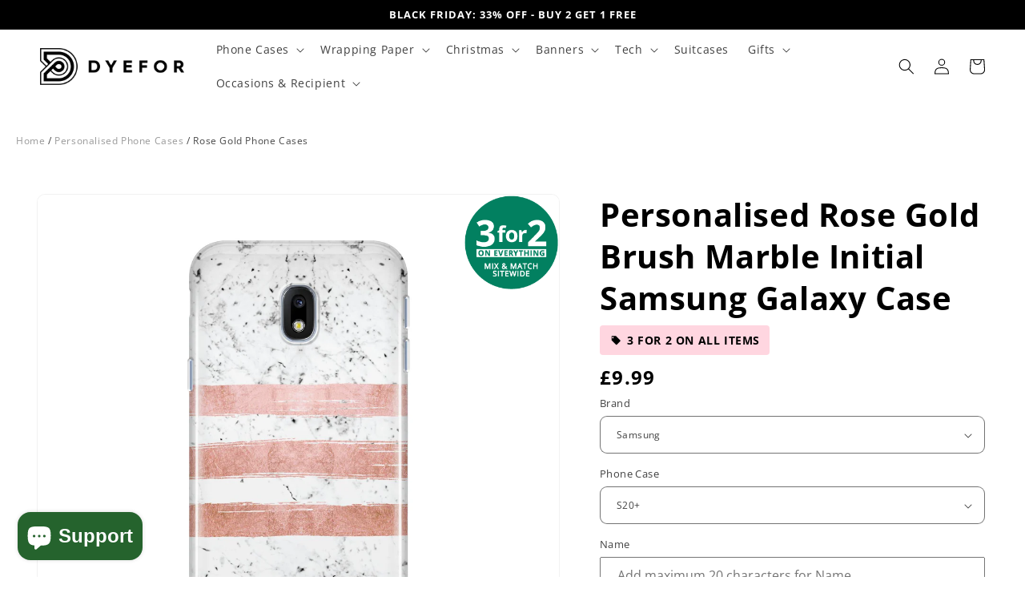

--- FILE ---
content_type: text/css
request_url: https://www.dyefor.com/cdn/shop/t/580/assets/bs-collections.css?v=28915836167935454401759693872
body_size: 158
content:
.bs-collections{--bs-shell: #ECECEC;--bs-body: #E5E5E5;--bs-pill: #0B0B0F;--bs-pill-f:#FFFFFF;--bs-title: #0B0B0F;--bs-text: #2F2F36}.bs-collections .bs-slider{list-style:none;padding-left:0;margin:0}.bs-collections .bs-slide{list-style:none}.bs-collections .bs-card{border-radius:16px;overflow:hidden;background:var(--bs-shell);box-shadow:none;height:100%;transition:none}.bs-collections .bs-card:hover{transform:none;box-shadow:none}.bs-collections .bs-card__link{display:block;color:inherit;text-decoration:none}@media (min-width:990px){.bs-collections .bs-card__media{height:250px}}@media (max-width:989px){.bs-collections .bs-card__media{aspect-ratio:1/1}}.bs-collections .bs-card__media{position:relative;background:#f7f7f7}.bs-collections .bs-card__img{width:100%;height:100%;object-fit:cover;display:block}.bs-collections .bs-card__placeholder{width:100%;height:100%;background:#e5e5e5}.bs-collections .bs-card__content{background:var(--bs-body);padding:var(--pad, 18px);border-bottom-left-radius:16px;border-bottom-right-radius:16px;display:block}@media (min-width:990px){.bs-collections .bs-card__content{height:170.6px}}@media (max-width:989px){.bs-collections .bs-card__content{min-height:var(--content-mobile-min, 200px)!important}}.bs-collections .bs-card__content>*:last-child{margin-bottom:0!important}.bs-collections .bs-pill{display:inline-flex;align-items:center;height:22.63px;padding:0 12px;background:var(--bs-pill);color:var(--bs-pill-f);font-weight:700;font-size:10.4px;line-height:1;border-radius:999px;letter-spacing:.02em;margin-bottom:10px}@media (min-width:990px){.bs-collections .bs-card__title{font-size:var(--title-d,36px);line-height:1.1}.bs-collections .bs-card__subtitle{font-size:var(--subtitle-d,16px);line-height:1.4}}@media (max-width:989px){.bs-collections .bs-card__title{font-size:var(--title-m,24px);line-height:1.15}.bs-collections .bs-card__subtitle{font-size:var(--subtitle-m,15px);line-height:1.4}}.bs-collections .bs-card__title{margin:8px 0;font-weight:800;color:var(--bs-title);letter-spacing:var(--title-spacing, 0em)}.bs-collections .bs-card__subtitle{margin:0;color:var(--bs-text)}.bs-collections .bs-track{position:relative}.bs-collections .bs-slider{display:flex;gap:var(--gap, 16px);overflow-x:auto;-webkit-overflow-scrolling:touch;scroll-snap-type:x mandatory;padding-bottom:12px}.bs-collections .bs-slider::-webkit-scrollbar{display:none}.bs-collections .bs-slide{scroll-snap-align:start;flex:0 0 calc((100% - (var(--cols-desktop,6) - 1) * var(--gap,16px)) / var(--cols-desktop,6));max-width:calc((100% - (var(--cols-desktop,6) - 1) * var(--gap,16px)) / var(--cols-desktop,6))}@media (max-width:989px){.bs-collections .bs-slide{flex:0 0 calc((100% - (var(--cols-tablet,3) - 1) * var(--gap,16px)) / var(--cols-tablet,3));max-width:calc((100% - (var(--cols-tablet,3) - 1) * var(--gap,16px)) / var(--cols-tablet,3))}}@media (max-width:749px){.bs-collections .bs-slide{flex:0 0 calc(100% / var(--cols-mobile, 1.15));max-width:calc(100% / var(--cols-mobile, 1.15))}}.bs-collections .bs-controls{display:flex;align-items:center;gap:16px;margin-top:14px}.bs-collections .bs-progress{flex:1 1 auto;height:3px;background:#e6e6e8!important;border-radius:2px;overflow:hidden;position:relative}.bs-collections .bs-progress__fill{height:100%!important;width:0%;background:#0b0b0f!important;transition:width .25s ease;display:block!important}.bs-collections .bs-arrows{display:flex;gap:16px}.bs-collections .bs-arrow{width:56px;height:56px;border-radius:50%;border:1px solid #E5E5E8;background:#fff;color:#0b0b0f;display:flex;align-items:center;justify-content:center;box-shadow:0 2px 10px #0000000f;transition:none}.bs-collections .bs-arrow:hover{transform:none;box-shadow:0 2px 10px #0000000f}.bs-collections .bs-arrow:disabled{opacity:.35;pointer-events:none}
/*# sourceMappingURL=/cdn/shop/t/580/assets/bs-collections.css.map?v=28915836167935454401759693872 */


--- FILE ---
content_type: text/css
request_url: https://www.dyefor.com/cdn/shop/t/580/assets/customiser_personalization.css?v=143378872349734573651733269255
body_size: 3324
content:
/** Shopify CDN: Minification failed

Line 618:13 Unexpected "\".cst-spinner\""

**/
/* modal custmization */
  .varDlgCust{
    /*position:fixed;*/
    left:0;
    top:0;
    width:80%;
    height:100%;
    display:none;
    background: white;
    z-index: 9999;
    margin:auto;    
    padding-bottom: 60px !important;
    max-width: 640px;
    
  }
  .varDlgCust .cst_selected_image
  {
   /* width: 30%;*/
    margin: auto; 
  }
  .varDlgCust .cst_selected_image img
  {
    /*width:100%;
    height:100%;*/
        max-width: 100%;
    height: auto;
    width:100%;
  }
  
  .varDlgCust .cst_inner_container {
    width: 80%;
    margin: auto;
    max-width: 400px;
  }
  @media screen and (max-width: 480px) {
    .varDlgCust .cst_inner_container {
      width: 93%;
    }
    .varDlgCust .cst_inner_container .cst-dv-parent {
      margin: 9px;
    }
  }
  .varDlgCust .cst_inner_container .cst-dv-parent[data-cst-txt-id=Text], .varDlgCust .cst_inner_container .cst-dv-parent[data-cst-txt-id=text] {
    margin: 9px;
  }
  .varDlgCust .cst_inner_container.row-cancel-done{
    width:80%;
  }
  
  .btnCstPreview{
    float:left;
  }
  
  .btnCstDone{
    float:right;
  }
  .cst-dv-parent {
    /* display:inline-block;   */
    position: relative;
    display: inline-block;
    margin: 9px;
  }
  .cst-dv-parent label {
    margin-bottom: 0;
    text-align: center;
  }
  .upload-btn-wrapper
  {
    background-image:url("{{ 'upload-photos-icon.svg' | asset_url }}");    
    width:100px;
    height:100px;
    background-size: 100%;
    background-position: center center;
    background-repeat: no-repeat;
      
  }
  .upload-btn-wrapper.done .cst_cb_uploded
  {
    display:inline-block !important;
  }
  
  .cst_cb_uploded
  {
    width:15px;
    height:15px;
    margin-top:3px;
    margin-right:3px;
    float:right;
    display:none !important;
  }
  .cst-dv-parent .progress
  {
    height:20px;
  }
   
  .dvCropContainer
  {
    width:100%;
    height:100%;
    position:fixed;        
    z-index:9991;
    top: 0;
    left: 0;
  }
  
  .crTransp
  {
    position:absolute;
    left:0;
    top:0;      
    width: 100%;
    height: 100%;
    background-color:#424242;
    opacity:0.9;
  }
  
  .dvCropContainer .dvCropMain
{ 
width: 400px;
margin: auto;
left: calc(50% - 150px);
top: calc(30% - 150px);
position: absolute;
/*height: 300px;*/
background-color: white; 
padding: 25px 10px 10px 10px !important; 
}

.dvCroper
{
width:380px;
height:380px;
}
  
  .btn-done-crop{
   	width:100%
    
  }
  .btn-cancel-crop{
   	position: absolute;
    right: 10px;
    top: 10px;
    line-height: 0;
    cursor: pointer;
    font-size: x-large;

  }
  
  .cropDvDoneCancel
  {
    width:100%;
	margin-left: auto;
    margin-right: auto;
  }
  .cropDvDoneCancel input[type=button]
  {
    width:49% !important;
  }
  .crop-rotate
  {
    background-size: contain;
    background-position: center center;
    background-repeat: no-repeat;
    width:30px;
    height:30px;
    display:inline-block;
  }
  .crop-rotate-left
  {
  	
    background-image:url("{{ 'rotate-left.png' | asset_url }}") !important; 
  }
  .crop-rotate-right
  {
  	
    background-image:url("{{ 'rotate-right.png' | asset_url }}") !important; 
  }
  .dvCropMain  .slider
  {
    height: 19px;
    width:auto !important;
    margin: 15px 20px !important;

  }
  .btnCstPreview, .btnCstDone
  {
    width:auto !important;
  }
  .btnRotate
  {
    display: inline-block;
    position: relative;
    width:auto !important;
  }
  .btnRotateLeft
  {
    float:left;
  }
  .btnRotateRight
  {
    float:right;
  }
  .dvRotateRow
  {
    width: 90%;
    margin:  10px auto 10px auto;
    height: 50px;
  }
  .btnStartCust
  {
     margin-bottom: 25px;
    width: 100% important;
  }
  
  @media screen and (max-width: 767px){
  .custom-form-active .dvCropMain  {
	  padding-top: 25px !important;
      width: 100%;
      left: 0;
      right: 0;
  	}	
    .dvCroper
    {
      width:100%;
    }
    .dvRotateRow
    {
      max-width: 300px;
    }
  }
  
  .row-edit-order
  {
    display: none;
  }
  .cst-form-preview .row-edit-order
  {
    display: block;
  }
  
  .cst-form-preview .row-cancel-done,.cst-form-preview .cst_container.cst_inner_container, .cst-form-preview #dynamic_ui
  {
    display: none;
  }
  .cst-form-card-product .row-edit-order .btnCstCard
  {
    /* display:inline-block !important; */
    float: right;
  }
  .cst-form-card-product .row-edit-order .btnAddToChart
  {
  display:none !important;
  }
  .dv-used-map
  {
    height:45px;
  }
  .card-step-active .dvCardsStep, .card-step-active .row-card-step,
  .map-step-active .dvMapStep, .map-step-active .row-map-step,
  .skymap-step-active .dvSkyMapStep, .skymap-step-active .row-skymap-step 
  {
  display:block !important;
  }
  .card-step-active .row-cancel-done, .card-step-active #dynamic_ui, .card-step-active .dvDynForm , .card-step-active .cst_selected_image,
  .map-step-active .row-cancel-done, .map-step-active #dynamic_ui, .map-step-active .dvDynForm , .map-step-active .cst_selected_image, .map-step-active .cst_container,
  .skymap-step-active .row-cancel-done, .skymap-step-active #dynamic_ui, .skymap-step-active .dvDynForm , .skymap-step-active .cst_selected_image, 
  .skymap-step-active .cst_container
  {
  display:none !important;
  }
  .card-step-active .row-edit-order, .map-step-active .row-edit-order
  {
  display:none !important;
  }
  .row-cancel-done.withMap .btnCstDone,
  .row-cancel-done.withSkyMap .btnCstDone
  {
    display: none !important;
  }  
  
  .row-cancel-done.withMap .btnCstStartMap,
  .row-cancel-done.withSkyMap .btnCstStartSkyMap
  {
    display:inline-block !important;
  }
  
  .row-map-step.noNext .btnCstStartMapNext
  /*.row-skymap-step.noSkyNext .btnCstStartSkyMapNext*/
  {
    display:none !important;
  }
  
  .row-map-step.withMap .btnCstStartMapNext,
  .row-skymap-step.withSkyMap .btnCstStartSkyMapNext
  {
    display:inline-block !important;
  }
  
  .row-map-step.withMap .btnMapNext,
  .row-skymap-step.withSkyMap .btnSkyMapNext
  {
    display:none !important;
  }
  
  .btnCstStartSkyMapNext
  {
    display:none; 
  }
  
  .btnCstStartMapNext
  {
    display:none;
  }
  .dvMapContainerWrap
  {
    position:relative;
  }
  .dvMapContainer
  {
    width: 500px;
    height: 500px;
    margin-left: auto;
    margin-right: auto;
    transform-origin: top left;
  }
  .mapIcon{
    width:50px;
    height:auto;
    float:left;
  }
  .btnMapNext, .btnCstStartMapNext, .btnSkyMapNext, .btnCstStartSkyMapNext
  {
    float:right;
  }
  .txtMapSearch
  {
    display: inline-block !important;
    width: 500px !important;
  }


  .dvCardsStep
  {
  width:80%;
  margin-left: auto;
  margin-right: auto;
  margin-bottom: 10px;
  }
  .card-left-panel
  {
  display: inline-block;
  width: 378px;
  height: 504px;
  vertical-align: top;
  border: 1px solid gray;
  position: relative;
    max-width:100%;
  }
  .card-left-panel .card-editor
  {
  width: 250px;
  text-align: center;
  padding-left: 14px;
  padding-right: 14px;
  margin: 0px;
  /* transform: translate(-50%, -50%) scale(1.09884);*/
  letter-spacing: 0.5px;
  font-size: 24.4902px;
  line-height: 29px;
  color: rgb(0, 0, 0);
  top: 50%;
  left: 50%;
  position: absolute;
  border: 1px solid lightgray;
  padding: 11px;
  display: block;
  overflow: hidden;
  resize: none;

  vertical-align: baseline;
  font-weight: normal;
  text-transform: none;
  max-width:95%
  }
  .card-right-panel
  {
    width: 100%;
    display: inline-block;
    max-width: 400px;
  }

  .dvCardIcons
  {
  width:190px;
  height:190px;
  overflow-y: scroll;
  border: 1px solid gray;

  }
  .dvCardIcons img, .cardIconSliderDiv img
  {
    width:32px;
    height:32px;
    float:left;
    margin: 5px;
    min-width:32px;
    min-height:32px;
  }
  .card-editor * {
  margin: 0;
  padding: 0;
  border: 0;
  font: inherit;
  font-size: 100%;
  vertical-align: baseline;
  text-transform: none;
  font-weight: normal;
  }  
  
  .btnEditCust
  {
    float:left;
    margin-bottom:10px;
    width:auto !important;
  }
  .btnAddToChart, .btnCstCard
  {
    float:right;
    width:auto !important;
  }
  .loadingDivContainer
  {
    /*background-image: url("{{ 'cst_loading_1.gif' | asset_url }}");
    background-position: center;
    background-repeat: no-repeat;*/
    position: relative;
  }
  .loadingDivContainer img
  {
    opacity:0;
  }
  .loadingDivContainer .cst-spinner 
  {
    display: inline !important;
    position: absolute;    
    left: 0;
    right: 0;
    margin: auto;
    top: calc(50% - 25px);
  }
  .txt-btn-wrap
  {
    background-image:none !important;
  }  
    .dvCroper
  {
    position:relative;
  }
  .cst_smal_prev
  {
    position:absolute;
    left:0;
    top:0;
    width:100px;
    height:100px;
    border:1px solid black;   
    background-position: center;
    background-repeat: no-repeat;
    background-size: cover; 
  }
  
@media screen and (max-width: 767px){
    .varDlgCust{
      width:100%;
    }    
  }
  
  .crop-conditions
  {
    width: 80%;
    margin-left: auto;
    margin-right: auto;
    font-size: 12px;
    max-width: 400px;
    line-height: 1em;
    margin-bottom:5px;
    text-align:center;
  }
  .cst-form-preview .crop-conditions
  {
    display:none;
  }
  
  .cropImgOverlay
{
width: 100%;
height: 100%;
position: absolute;
z-index: 999;
opacity: 0.7;
pointer-events: none;
}
  
  .cropper-view-box {     
      outline-color: white !important;
      
   }
   .modal div.dvCommands
  {
    border-top: 1px solid black;
    padding-top: 5px;
  }  
  
  .btnMessage 
  {
    display:inline-block;
    margin-right:10px;
  }
  .btnMessage.btnClose
  {
    float:right;
  }
  
  .btnMessage.btnRetry
  {
    float:right;
  }
  .btnMessage.btnReport
  {
    float:left;
  }
  .btnMessage.hidden
  {
    display:none !important;
  }
  
  .dvRotateRow, .dvRotateRow img,
.dvCropMain .slider, .dvCropMain .slider .track, .dvCroper, .dvCropMain {
touch-action: manipulation;
}

  /* END  modal custmization */

  /* v1  modal custmization */
 .cst_selected_image .gallery-cell {
    width: 100%; 
    text-align: center;
    display: block;
    margin-right: 10px;
}
   .cst_selected_image.loadingDivContainer .flickity-button{
     display:none;
   }
 
  .origPreview
  {
    display:none;
  }
  .loadingDivContainer .origPreview
  {
    display:unset;
  }
  .loadingDivContainer .dvPrevMultiple
  {
    display:none;
  }

  /* END v1  modal custmization */
.bg-image-preview
{
  max-height:640px !important;
}

/* SPINNER 3 dots */
.gallery-spinner
{
  display:none !important;  
  width: 70px !important;
  text-align: center; 
  height: 70px !important;
  top: 10% !important;
  left: 45% !important;
}
.loading-thumbnail div.gallery-spinner{
  display:block !important;;
}

.thumbnail-spinner
{
  display:none;
  margin: 0 auto 0 !important;
  width: 70px;
  text-align: center; 
}
.loading-thumbnail div.thumbnail-spinner{
  display:block;
}
.loading-thumbnail img{
  display:none !important;
}
.cst-spinner
{
   animation:none !important; 
}
.cst-spinner > div{
  display:inline-block !important;
}
.spinner {
  margin: 100px auto 0;
  width: 70px;
  text-align: center; }

.spinner:not(".cst-spinner") > div {
   display:block !important;
}
.spinner:not(p) > div {
 
  width: 18px;
  height: 18px;
  background-color: #333;
  border-radius: 100%;
  display: inline-block;
  -webkit-animation: sk-bouncedelay 1.4s infinite ease-in-out both;
  animation: sk-bouncedelay 1.4s infinite ease-in-out both; }

.spinner .bounce1 {
  -webkit-animation-delay: -0.32s;
  animation-delay: -0.32s; }

.spinner .bounce2 {
  -webkit-animation-delay: -0.16s;
  animation-delay: -0.16s; }

@-webkit-keyframes sk-bouncedelay {
  0%, 80%, 100% {
    -webkit-transform: scale(0); }

  40% {
    -webkit-transform: scale(1); } }

@keyframes sk-bouncedelay {
  0%, 80%, 100% {
    -webkit-transform: scale(0);
    transform: scale(0); }

  40% {
    -webkit-transform: scale(1);
    transform: scale(1); } }
/*END SPINNER 3 dots */

/*colors switch*/
.clrSelector{
  margin-bottom: 10px;
  }
  .phone_colors_container
  {
    width:30px;
    position: absolute;
    z-index: 2;    
    top: 50px;
    left: 5px;
  }
colors-component{
  display:block
}
  .phone_color_main
  {
    width: 27px;
    height: 27px;
    border-radius: 50%;
    border: 1px solid black;
    margin: 2px;
  }
  .phone_color{
    height: 25px;
    width: 25px;      
    border-radius: 50%;
    display: inline-block;
    margin:2px;
    border: 2px solid #d9dbdc;
  } 
 .phone-selected:after{
	content: "";
    display: block;
    border-radius: 50%;
    border: 1px solid black;
    width: 27px;
    height: 27px;
    margin-left: -4px;
    margin-top: -4px;
  }
  .phone-selected
  {
    
  }
  /* // xr color scheme */
  .iphone_xr_color_scheme .white_phone_color
  {
      
      background-color:#F3F3F2;
    
  }
   .iphone_xr_color_scheme .black_phone_color
  {
      
      background-color:#1D1D1E;
    
  }
   .iphone_xr_color_scheme .blue_phone_color
  {
      
      background-color:#62AEE2;
    
  }
   .iphone_xr_color_scheme .yellow_phone_color
  {
      
      background-color:#F2CF5F;
    
  }
  .iphone_xr_color_scheme .coral_phone_color
  {
      
      background-color:#EE7662;
    
  }
  .iphone_xr_color_scheme .red_phone_color
  {
      
      background-color:#8B1A1B;
    
  }
   /* end xr*/
   /* x,xs,xsmax */
  
  .iphone_x_color_scheme .silver_phone_color,
  .iphone_xs_color_scheme .silver_phone_color,
  .iphone_xs_max_color_scheme .silver_phone_color
  {
      
      background-color:#DDDFDf;
    
  }
     
  .iphone_x_color_scheme .yellow_phone_color,
  .iphone_xs_color_scheme .yellow_phone_color,
  .iphone_xs_max_color_scheme .yellow_phone_color
  {
      
      background-color:#DFD0BD;
    
  }
  .iphone_x_color_scheme .gold_phone_color,
  .iphone_xs_color_scheme .gold_phone_color,
  .iphone_xs_max_color_scheme .gold_phone_color
  {
      
      background-color:#DFD0BD;
    
  }
  /* iphone 6/7/8 and 6/7/8plus*/
  
  .iphone_8_color_scheme .black_phone_color,
  .iphone_8_plus_color_scheme .black_phone_color,
  .iphone_7_color_scheme .black_phone_color,
  .iphone_7_plus_color_scheme .black_phone_color,
  .iphone_6_plus__6s_plus_color_scheme .black_phone_color,
  .iphone_6__6s_color_scheme .black_phone_color
  {
      
      background-color:#1D1D1D;
    
  }
  .iphone_8_color_scheme .silver_phone_color,
  .iphone_8_plus_color_scheme .silver_phone_color,
  .iphone_7_color_scheme .silver_phone_color,
  .iphone_7_plus_color_scheme .silver_phone_color,
  .iphone_6_plus__6s_plus_color_scheme .silver_phone_color,
  .iphone_6__6s_color_scheme .silver_phone_color
  {
      
      background-color:#DDDFDf;
    
  }
  .iphone_8_color_scheme .gold_phone_color,
  .iphone_8_plus_color_scheme .gold_phone_color,
  .iphone_7_color_scheme .gold_phone_color,
  .iphone_7_plus_color_scheme .gold_phone_color,
  .iphone_6_plus__6s_plus_color_scheme .gold_phone_color,
  .iphone_6__6s_color_scheme .gold_phone_color
  {
    background-color:#DFD0BD;   
  }
  
  
  
  
  .iphone_7_color_scheme .rose_phone_color,
  .iphone_7_plus_color_scheme .rose_phone_color
  {
    background-color:#E8CDBF;
  } 
.iphone_se_2020_color_scheme .gold_phone_color
{
  background-color:#DFD0BD;
}
  /* ipad colors*/
  
  .ipad_air_color_scheme .rose_phone_color,
.ipad_air_2_color_scheme .rose_phone_color,
.ipad_2__3__4_color_scheme .rose_phone_color,
.ipad_mini_1__2__3_color_scheme .rose_phone_color,
.ipad_mini_4_color_scheme .rose_phone_color,
.ipad_pro_9_7_color_scheme .rose_phone_color,
.ipad_pro_10_5_color_scheme .rose_phone_color,
.ipad_pro_12_9_color_scheme .rose_phone_color,
.ipad_9_7__2018_6th_gen___2017_5th_gen__color_scheme .rose_phone_color,
.ipad_5__6__9_7_inch_20172018__color_scheme .rose_phone_color,
.ipad_7__10_2_inch_2019__color_scheme .rose_phone_color,
.ipad_air_3__2019__color_scheme .rose_phone_color,
.ipad_mini_4__5_color_scheme .rose_phone_color,
.ipad_pro_9_7_inch_color_scheme .rose_phone_color,
.ipad_pro_10_5_inch_color_scheme .rose_phone_color,
.ipad_pro_11_inch__2018__2020__color_scheme .rose_phone_color,
.ipad_pro_12_9_inch__2015__2017__color_scheme .rose_phone_color,
.ipad_pro_12_9_inch__2018__2020__color_scheme .rose_phone_color,
.ipad_8__10_2_inch_2020__color_scheme .rose_phone_color,
.ipad_air_4__2020__color_scheme .rose_phone_color {
  background-color: #E8CDBF;
}
.ipad_air_color_scheme .silver_phone_color,
.ipad_air_2_color_scheme .silver_phone_color,
.ipad_2__3__4_color_scheme .silver_phone_color,
.ipad_mini_1__2__3_color_scheme .silver_phone_color,
.ipad_mini_4_color_scheme .silver_phone_color,
.ipad_pro_9_7_color_scheme .silver_phone_color,
.ipad_pro_10_5_color_scheme .silver_phone_color,
.ipad_pro_12_9_color_scheme .silver_phone_color,
.ipad_9_7__2018_6th_gen___2017_5th_gen__color_scheme .silver_phone_color,
.ipad_5__6__9_7_inch_20172018__color_scheme .silver_phone_color,
.ipad_7__10_2_inch_2019__color_scheme .silver_phone_color,
.ipad_air_3__2019__color_scheme .silver_phone_color,
.ipad_mini_4__5_color_scheme .silver_phone_color,
.ipad_pro_9_7_inch_color_scheme .silver_phone_color,
.ipad_pro_10_5_inch_color_scheme .silver_phone_color,
.ipad_pro_11_inch__2018__2020__color_scheme .silver_phone_color,
.ipad_pro_12_9_inch__2015__2017__color_scheme .silver_phone_color,
.ipad_pro_12_9_inch__2018__2020__color_scheme .silver_phone_color,
.ipad_8__10_2_inch_2020__color_scheme .silver_phone_color,
.ipad_air_4__2020__color_scheme .silver_phone_color {
  background-color: #DDDFDf;
}
.ipad_air_color_scheme .yellow_phone_color,
.ipad_air_2_color_scheme .yellow_phone_color,
.ipad_2__3__4_color_scheme .yellow_phone_color,
.ipad_mini_1__2__3_color_scheme .yellow_phone_color,
.ipad_mini_4_color_scheme .yellow_phone_color,
.ipad_pro_9_7_color_scheme .yellow_phone_color,
.ipad_pro_10_5_color_scheme .yellow_phone_color,
.ipad_pro_12_9_color_scheme .yellow_phone_color,
.ipad_9_7__2018_6th_gen___2017_5th_gen__color_scheme .yellow_phone_color,
.ipad_5__6__9_7_inch_20172018__color_scheme .yellow_phone_color,
.ipad_7__10_2_inch_2019__color_scheme .yellow_phone_color,
.ipad_air_3__2019__color_scheme .yellow_phone_color,
.ipad_mini_4__5_color_scheme .yellow_phone_color,
.ipad_pro_9_7_inch_color_scheme .yellow_phone_color,
.ipad_pro_10_5_inch_color_scheme .yellow_phone_color,
.ipad_pro_11_inch__2018__2020__color_scheme .yellow_phone_color,
.ipad_pro_12_9_inch__2015__2017__color_scheme .yellow_phone_color,
.ipad_pro_12_9_inch__2018__2020__color_scheme .yellow_phone_color,
.ipad_8__10_2_inch_2020__color_scheme .yellow_phone_color,
.ipad_air_4__2020__color_scheme .yellow_phone_color {
  background-color: #DFD0BD;
}
.ipad_air_color_scheme .gold_phone_color,
.ipad_air_2_color_scheme .gold_phone_color,
.ipad_2__3__4_color_scheme .gold_phone_color,
.ipad_mini_1__2__3_color_scheme .gold_phone_color,
.ipad_mini_4_color_scheme .gold_phone_color,
.ipad_pro_9_7_color_scheme .gold_phone_color,
.ipad_pro_10_5_color_scheme .gold_phone_color,
.ipad_pro_12_9_color_scheme .gold_phone_color,
.ipad_9_7__2018_6th_gen___2017_5th_gen__color_scheme .gold_phone_color,
.ipad_5__6__9_7_inch_20172018__color_scheme .gold_phone_color,
.ipad_7__10_2_inch_2019__color_scheme .gold_phone_color,
.ipad_air_3__2019__color_scheme .gold_phone_color,
.ipad_mini_4__5_color_scheme .gold_phone_color,
.ipad_pro_9_7_inch_color_scheme .gold_phone_color,
.ipad_pro_10_5_inch_color_scheme .gold_phone_color,
.ipad_pro_11_inch__2018__2020__color_scheme .gold_phone_color,
.ipad_pro_12_9_inch__2015__2017__color_scheme .gold_phone_color,
.ipad_pro_12_9_inch__2018__2020__color_scheme .gold_phone_color,
.ipad_8__10_2_inch_2020__color_scheme .gold_phone_color,
.ipad_air_4__2020__color_scheme .gold_phone_color {
  background-color: #DFD0BD;
}
.ipad_air_color_scheme .black_phone_color,
.ipad_air_2_color_scheme .black_phone_color,
.ipad_2__3__4_color_scheme .black_phone_color,
.ipad_mini_1__2__3_color_scheme .black_phone_color,
.ipad_mini_4_color_scheme .black_phone_color,
.ipad_pro_9_7_color_scheme .black_phone_color,
.ipad_pro_10_5_color_scheme .black_phone_color,
.ipad_pro_12_9_color_scheme .black_phone_color,
.ipad_9_7__2018_6th_gen___2017_5th_gen__color_scheme .black_phone_color,
.ipad_5__6__9_7_inch_20172018__color_scheme .black_phone_color,
.ipad_7__10_2_inch_2019__color_scheme .black_phone_color,
.ipad_air_3__2019__color_scheme .black_phone_color,
.ipad_mini_4__5_color_scheme .black_phone_color,
.ipad_pro_9_7_inch_color_scheme .black_phone_color,
.ipad_pro_10_5_inch_color_scheme .black_phone_color,
.ipad_pro_11_inch__2018__2020__color_scheme .black_phone_color,
.ipad_pro_12_9_inch__2015__2017__color_scheme .black_phone_color,
.ipad_pro_12_9_inch__2018__2020__color_scheme .black_phone_color,
.ipad_8__10_2_inch_2020__color_scheme .black_phone_color,
.ipad_air_4__2020__color_scheme .black_phone_color {
  background-color: #1D1D1D;
}
.ipad_air_color_scheme .grey_phone_color,
.ipad_air_2_color_scheme .grey_phone_color,
.ipad_2__3__4_color_scheme .grey_phone_color,
.ipad_mini_1__2__3_color_scheme .grey_phone_color,
.ipad_mini_4_color_scheme .grey_phone_color,
.ipad_pro_9_7_color_scheme .grey_phone_color,
.ipad_pro_10_5_color_scheme .grey_phone_color,
.ipad_pro_12_9_color_scheme .grey_phone_color,
.ipad_9_7__2018_6th_gen___2017_5th_gen__color_scheme .grey_phone_color,
.ipad_5__6__9_7_inch_20172018__color_scheme .grey_phone_color,
.ipad_7__10_2_inch_2019__color_scheme .grey_phone_color,
.ipad_air_3__2019__color_scheme .grey_phone_color,
.ipad_mini_4__5_color_scheme .grey_phone_color,
.ipad_pro_9_7_inch_color_scheme .grey_phone_color,
.ipad_pro_10_5_inch_color_scheme .grey_phone_color,
.ipad_pro_11_inch__2018__2020__color_scheme .grey_phone_color,
.ipad_pro_12_9_inch__2015__2017__color_scheme .grey_phone_color,
.ipad_pro_12_9_inch__2018__2020__color_scheme .grey_phone_color,
.ipad_8__10_2_inch_2020__color_scheme .grey_phone_color,
.ipad_air_4__2020__color_scheme .grey_phone_color {
  background-color: #ABAEB1;
}
.ipad_air_color_scheme .rose_phone_color,
.ipad_air_2_color_scheme .rose_phone_color,
.ipad_2__3__4_color_scheme .rose_phone_color,
.ipad_mini_1__2__3_color_scheme .rose_phone_color,
.ipad_mini_4_color_scheme .rose_phone_color,
.ipad_pro_9_7_color_scheme .rose_phone_color,
.ipad_pro_10_5_color_scheme .rose_phone_color,
.ipad_pro_12_9_color_scheme .rose_phone_color,
.ipad_9_7__2018_6th_gen___2017_5th_gen__color_scheme .rose_phone_color,
.ipad_5__6__9_7_inch_20172018__color_scheme .rose_phone_color,
.ipad_7__10_2_inch_2019__color_scheme .rose_phone_color,
.ipad_air_3__2019__color_scheme .rose_phone_color,
.ipad_mini_4__5_color_scheme .rose_phone_color,
.ipad_pro_9_7_inch_color_scheme .rose_phone_color,
.ipad_pro_10_5_inch_color_scheme .rose_phone_color,
.ipad_pro_11_inch__2018__2020__color_scheme .rose_phone_color,
.ipad_pro_12_9_inch__2015__2017__color_scheme .rose_phone_color,
.ipad_pro_12_9_inch__2018__2020__color_scheme .rose_phone_color,
.ipad_8__10_2_inch_2020__color_scheme .rose_phone_color,
.ipad_air_4__2020__color_scheme .rose_phone_color,
.ipad_pro_12_9_inch__2021__color_scheme .rose_phone_color,
.ipad_pro_11_inch__2021__color_scheme .rose_phone_color,
.ipad_mini_6_color_scheme .rose_phone_color,
.ipad_9__10_2_inch_2021__color_scheme .rose_phone_color {
  background-color: #E8CDBF;
}
.ipad_air_color_scheme .silver_phone_color,
.ipad_air_2_color_scheme .silver_phone_color,
.ipad_2__3__4_color_scheme .silver_phone_color,
.ipad_mini_1__2__3_color_scheme .silver_phone_color,
.ipad_mini_4_color_scheme .silver_phone_color,
.ipad_pro_9_7_color_scheme .silver_phone_color,
.ipad_pro_10_5_color_scheme .silver_phone_color,
.ipad_pro_12_9_color_scheme .silver_phone_color,
.ipad_9_7__2018_6th_gen___2017_5th_gen__color_scheme .silver_phone_color,
.ipad_5__6__9_7_inch_20172018__color_scheme .silver_phone_color,
.ipad_7__10_2_inch_2019__color_scheme .silver_phone_color,
.ipad_air_3__2019__color_scheme .silver_phone_color,
.ipad_mini_4__5_color_scheme .silver_phone_color,
.ipad_pro_9_7_inch_color_scheme .silver_phone_color,
.ipad_pro_10_5_inch_color_scheme .silver_phone_color,
.ipad_pro_11_inch__2018__2020__color_scheme .silver_phone_color,
.ipad_pro_12_9_inch__2015__2017__color_scheme .silver_phone_color,
.ipad_pro_12_9_inch__2018__2020__color_scheme .silver_phone_color,
.ipad_8__10_2_inch_2020__color_scheme .silver_phone_color,
.ipad_air_4__2020__color_scheme .silver_phone_color,
.ipad_pro_12_9_inch__2021__color_scheme .silver_phone_color,
.ipad_pro_11_inch__2021__color_scheme .silver_phone_color,
.ipad_mini_6_color_scheme .silver_phone_color,
.ipad_9__10_2_inch_2021__color_scheme .silver_phone_color {
  background-color: #DDDFDf;
}
.ipad_air_color_scheme .yellow_phone_color,
.ipad_air_2_color_scheme .yellow_phone_color,
.ipad_2__3__4_color_scheme .yellow_phone_color,
.ipad_mini_1__2__3_color_scheme .yellow_phone_color,
.ipad_mini_4_color_scheme .yellow_phone_color,
.ipad_pro_9_7_color_scheme .yellow_phone_color,
.ipad_pro_10_5_color_scheme .yellow_phone_color,
.ipad_pro_12_9_color_scheme .yellow_phone_color,
.ipad_9_7__2018_6th_gen___2017_5th_gen__color_scheme .yellow_phone_color,
.ipad_5__6__9_7_inch_20172018__color_scheme .yellow_phone_color,
.ipad_7__10_2_inch_2019__color_scheme .yellow_phone_color,
.ipad_air_3__2019__color_scheme .yellow_phone_color,
.ipad_mini_4__5_color_scheme .yellow_phone_color,
.ipad_pro_9_7_inch_color_scheme .yellow_phone_color,
.ipad_pro_10_5_inch_color_scheme .yellow_phone_color,
.ipad_pro_11_inch__2018__2020__color_scheme .yellow_phone_color,
.ipad_pro_12_9_inch__2015__2017__color_scheme .yellow_phone_color,
.ipad_pro_12_9_inch__2018__2020__color_scheme .yellow_phone_color,
.ipad_8__10_2_inch_2020__color_scheme .yellow_phone_color,
.ipad_air_4__2020__color_scheme .yellow_phone_color,
.ipad_pro_12_9_inch__2021__color_scheme .yellow_phone_color,
.ipad_pro_11_inch__2021__color_scheme .yellow_phone_color,
.ipad_mini_6_color_scheme .yellow_phone_color,
.ipad_9__10_2_inch_2021__color_scheme .yellow_phone_color {
  background-color: #DFD0BD;
}
.ipad_air_color_scheme .gold_phone_color,
.ipad_air_2_color_scheme .gold_phone_color,
.ipad_2__3__4_color_scheme .gold_phone_color,
.ipad_mini_1__2__3_color_scheme .gold_phone_color,
.ipad_mini_4_color_scheme .gold_phone_color,
.ipad_pro_9_7_color_scheme .gold_phone_color,
.ipad_pro_10_5_color_scheme .gold_phone_color,
.ipad_pro_12_9_color_scheme .gold_phone_color,
.ipad_9_7__2018_6th_gen___2017_5th_gen__color_scheme .gold_phone_color,
.ipad_5__6__9_7_inch_20172018__color_scheme .gold_phone_color,
.ipad_7__10_2_inch_2019__color_scheme .gold_phone_color,
.ipad_air_3__2019__color_scheme .gold_phone_color,
.ipad_mini_4__5_color_scheme .gold_phone_color,
.ipad_pro_9_7_inch_color_scheme .gold_phone_color,
.ipad_pro_10_5_inch_color_scheme .gold_phone_color,
.ipad_pro_11_inch__2018__2020__color_scheme .gold_phone_color,
.ipad_pro_12_9_inch__2015__2017__color_scheme .gold_phone_color,
.ipad_pro_12_9_inch__2018__2020__color_scheme .gold_phone_color,
.ipad_8__10_2_inch_2020__color_scheme .gold_phone_color,
.ipad_air_4__2020__color_scheme .gold_phone_color,
.ipad_pro_12_9_inch__2021__color_scheme .gold_phone_color,
.ipad_pro_11_inch__2021__color_scheme .gold_phone_color,
.ipad_mini_6_color_scheme .gold_phone_color,
.ipad_9__10_2_inch_2021__color_scheme .gold_phone_color {
  background-color: #DFD0BD;
}
.ipad_air_color_scheme .black_phone_color,
.ipad_air_2_color_scheme .black_phone_color,
.ipad_2__3__4_color_scheme .black_phone_color,
.ipad_mini_1__2__3_color_scheme .black_phone_color,
.ipad_mini_4_color_scheme .black_phone_color,
.ipad_pro_9_7_color_scheme .black_phone_color,
.ipad_pro_10_5_color_scheme .black_phone_color,
.ipad_pro_12_9_color_scheme .black_phone_color,
.ipad_9_7__2018_6th_gen___2017_5th_gen__color_scheme .black_phone_color,
.ipad_5__6__9_7_inch_20172018__color_scheme .black_phone_color,
.ipad_7__10_2_inch_2019__color_scheme .black_phone_color,
.ipad_air_3__2019__color_scheme .black_phone_color,
.ipad_mini_4__5_color_scheme .black_phone_color,
.ipad_pro_9_7_inch_color_scheme .black_phone_color,
.ipad_pro_10_5_inch_color_scheme .black_phone_color,
.ipad_pro_11_inch__2018__2020__color_scheme .black_phone_color,
.ipad_pro_12_9_inch__2015__2017__color_scheme .black_phone_color,
.ipad_pro_12_9_inch__2018__2020__color_scheme .black_phone_color,
.ipad_8__10_2_inch_2020__color_scheme .black_phone_color,
.ipad_air_4__2020__color_scheme .black_phone_color,
.ipad_pro_12_9_inch__2021__color_scheme .black_phone_color,
.ipad_pro_11_inch__2021__color_scheme .black_phone_color,
.ipad_mini_6_color_scheme .black_phone_color,
.ipad_9__10_2_inch_2021__color_scheme .black_phone_color {
  background-color: #1D1D1D;
}
.ipad_air_color_scheme .grey_phone_color,
.ipad_air_2_color_scheme .grey_phone_color,
.ipad_2__3__4_color_scheme .grey_phone_color,
.ipad_mini_1__2__3_color_scheme .grey_phone_color,
.ipad_mini_4_color_scheme .grey_phone_color,
.ipad_pro_9_7_color_scheme .grey_phone_color,
.ipad_pro_10_5_color_scheme .grey_phone_color,
.ipad_pro_12_9_color_scheme .grey_phone_color,
.ipad_9_7__2018_6th_gen___2017_5th_gen__color_scheme .grey_phone_color,
.ipad_5__6__9_7_inch_20172018__color_scheme .grey_phone_color,
.ipad_7__10_2_inch_2019__color_scheme .grey_phone_color,
.ipad_air_3__2019__color_scheme .grey_phone_color,
.ipad_mini_4__5_color_scheme .grey_phone_color,
.ipad_pro_9_7_inch_color_scheme .grey_phone_color,
.ipad_pro_10_5_inch_color_scheme .grey_phone_color,
.ipad_pro_11_inch__2018__2020__color_scheme .grey_phone_color,
.ipad_pro_12_9_inch__2015__2017__color_scheme .grey_phone_color,
.ipad_pro_12_9_inch__2018__2020__color_scheme .grey_phone_color,
.ipad_8__10_2_inch_2020__color_scheme .grey_phone_color,
.ipad_air_4__2020__color_scheme .grey_phone_color,
.ipad_pro_12_9_inch__2021__color_scheme .grey_phone_color,
.ipad_pro_11_inch__2021__color_scheme .grey_phone_color,
.ipad_mini_6_color_scheme .grey_phone_color,
.ipad_9__10_2_inch_2021__color_scheme .grey_phone_color {
  background-color: #ABAEB1;
}
  
  /* default device colors */
  
  .silver_phone_color
  {
      
      background-color:silver;
    
  }
   .gold_phone_color
  {
      
      background-color:gold;
    
  }
  .rose_phone_color
  {
      
      background-color:pink;      
    
  }
  .pink_phone_color
  {
      
      background-color:pink;      
    
  }
  .black_phone_color
  {
      background-color:black;            
    
  }
  
   .blue_phone_color
  {
      background-color:blue;                  
    
  }
  .yellow_phone_color
  {
      background-color:yellow;            
    
  }
  .red_phone_color
  {
      background-color:red;            
    
  }  
  .coral_phone_color
  {
      background-color:coral;            
    
  }
.phone_colors_container div.phone_color{
  display:block !important;
  cursor: pointer;
}
/* END colors switch*/

.cart-items .loading-overlay .spinner{
  width:18px;
}

--- FILE ---
content_type: text/css
request_url: https://www.dyefor.com/cdn/shop/t/580/assets/face-loading.css?v=56718265941650455701733269264
body_size: -413
content:
.facebox{width:200px;height:200px;margin:20px;outline:2px solid;outline-offset:10px;position:relative;background:var(--asset-facescan-url);background-size:cover}.facebox:before{content:"";position:absolute;top:0;bottom:0;left:0;width:20px;background:#18c89b;box-shadow:0 0 70px 20px #18c89b;clip-path:inset(0);animation:x .5s ease-in-out infinite alternate,y 1s ease-in-out infinite}@keyframes x{to{transform:translate(-100%);left:100%}}@keyframes y{33%{clip-path:inset(0 0 0 -100px)}50%{clip-path:inset(0 0 0 0)}83%{clip-path:inset(0 -100px 0 0)}}
/*# sourceMappingURL=/cdn/shop/t/580/assets/face-loading.css.map?v=56718265941650455701733269264 */


--- FILE ---
content_type: text/css
request_url: https://www.dyefor.com/cdn/shop/t/580/assets/simple-slider.css?v=170764242348277286421733269293
body_size: -497
content:
.slider>.dragger{background:#8dca09;background:-webkit-linear-gradient(top,#8DCA09,#72A307);background:-moz-linear-gradient(top,#8DCA09,#72A307);background:linear-gradient(top,#8dca09,#72a307);-webkit-box-shadow:inset 0 2px 2px rgba(255,255,255,.5),0 2px 8px rgba(0,0,0,.2);-moz-box-shadow:inset 0 2px 2px rgba(255,255,255,.5),0 2px 8px rgba(0,0,0,.2);box-shadow:inset 0 2px 2px #ffffff80,0 2px 8px #0003;-webkit-border-radius:10px;-moz-border-radius:10px;border-radius:10px;border:1px solid #496805;width:19px;height:19px}.slider>.track,.slider>.highlight-track{background:#ccc;background:-webkit-linear-gradient(top,#bbb,#ddd);background:-moz-linear-gradient(top,#bbb,#ddd);background:linear-gradient(top,#bbb,#ddd);-webkit-box-shadow:inset 0 2px 4px rgba(0,0,0,.1);-moz-box-shadow:inset 0 2px 4px rgba(0,0,0,.1);box-shadow:inset 0 2px 4px #0000001a;-webkit-border-radius:8px;-moz-border-radius:8px;border-radius:8px;border:1px solid #aaa;height:4px}.slider>.highlight-track{background-color:#8dca09;background:-webkit-linear-gradient(top,#8DCA09,#72A307);background:-moz-linear-gradient(top,#8DCA09,#72A307);background:linear-gradient(top,#8dca09,#72a307);border-color:#496805}.slider>.dragger{background:#ddd;background:-webkit-linear-gradient(top,#dddddd,#dddddd);background:-moz-linear-gradient(top,#dddddd,#dddddd);background:linear-gradient(top,#ddd,#ddd);-webkit-box-shadow:none;-moz-box-shadow:none;box-shadow:none;-webkit-border-radius:10px;-moz-border-radius:10px;border-radius:10px;border:0px;width:19px;height:19px}.slider>.track,.slider>.highlight-track{background:#7f7f7f;background:-webkit-linear-gradient(top,#7f7f7f,#7f7f7f);background:-moz-linear-gradient(top,#7f7f7f,#7f7f7f);background:linear-gradient(top,#7f7f7f,#7f7f7f);-webkit-box-shadow:inset 0 2px 4px rgba(0,0,0,.1);-moz-box-shadow:inset 0 2px 4px rgba(0,0,0,.1);box-shadow:inset 0 2px 4px #0000001a;-webkit-border-radius:8px;-moz-border-radius:8px;border-radius:8px;border:1px solid #aaa;height:4px}
/*# sourceMappingURL=/cdn/shop/t/580/assets/simple-slider.css.map?v=170764242348277286421733269293 */


--- FILE ---
content_type: text/css
request_url: https://www.dyefor.com/cdn/shop/t/580/assets/product-overrides.css?v=19536846598667335821748890119
body_size: 6659
content:
.make-select-wrap,.dyefor-quantity-select__topwrap{display:flex}@media (max-width: 750px){body.mobile-no-scroll{overflow:hidden}}dyefor-quantity-select a,dyefor-quantity-select a:visited,dyefor-quantity-select a:active,dyefor-quantity-select a:hover{color:#000;text-decoration:none}dyefor-quantity-select .quantity-dropdown-wrap{display:inline-block;position:relative;margin-bottom:10px;margin-right:7px}dyefor-quantity-select .quantity-dropdown-wrap .dropbtn{background-color:#f2f2f2;border:#f2f2f2;color:#404040;font-size:16px;font-weight:400;height:73px}dyefor-quantity-select .quantity-dropdown-wrap .Droplist-display{white-space:nowrap;overflow:hidden;text-overflow:ellipsis;display:flex;flex:auto;align-items:center}dyefor-quantity-select .quantity-dropdown-wrap .Droplist-displayText{padding:0 20px}dyefor-quantity-select .quantity-dropdown-wrap .Droplist-display:hover:after{border-top-color:#404040!important}dyefor-quantity-select .quantity-dropdown-wrap .Droplist-display:after{border:6px solid transparent;border-bottom-width:0;border-top-color:#212121;content:"";width:0}dyefor-quantity-select .quantity-dropdown-wrap .dropdown-content{display:none;position:absolute;background-color:#fff;z-index:1000;border:1px solid #f2f2f2;padding:0;max-height:284px;overflow-y:scroll;width:253px}dyefor-quantity-select .quantity-dropdown-wrap .dropdown-content ul{list-style:none;padding:0;margin:0}dyefor-quantity-select .quantity-dropdown-wrap .dropdown-content li{padding:5px 20px;margin:0;height:40px;cursor:pointer}dyefor-quantity-select .quantity-dropdown-wrap .dropdown-content li:hover{background-color:#dadada}dyefor-quantity-select .quantity-dropdown-wrap .dropdown-content .discount-msg{float:right}dyefor-quantity-select .quantity-dropdown-wrap .dropdown-content .discount-msg .whole-price{text-decoration:line-through}dyefor-quantity-select .quantity-dropdown-wrap .dropdown-content li:hover .discount-msg{color:#fff}dyefor-quantity-select .quantity-dropdown-wrap .dropdown-content .selected{background-color:#f2f2f2;font-weight:bolder}dyefor-quantity-select .quantity-dropdown-wrap .dropdown-mobile-content{display:none;position:fixed;z-index:2147483641;left:0;top:0}dyefor-quantity-select .quantity-dropdown-wrap .dropdown-mobile-content .background{width:100vw;height:100vh;overflow:auto;background-color:#000;background-color:#0006}dyefor-quantity-select .quantity-dropdown-wrap .dropdown-mobile-content .quantity-mobile-menu-wrap{height:50vh;bottom:0;background-color:#fff;position:fixed;width:100vw}dyefor-quantity-select .quantity-dropdown-wrap .dropdown-mobile-content .quantity-mobile-menu-wrap .quantity-mobile-menu-title{align-items:center;height:40px;border-bottom:1px solid #e4e4e4;display:flex}dyefor-quantity-select .quantity-dropdown-wrap .dropdown-mobile-content .quantity-mobile-menu-wrap .cancel-link{flex:0 1 33%;padding:0 16px;position:absolute}dyefor-quantity-select .quantity-dropdown-wrap .dropdown-mobile-content .quantity-mobile-menu-wrap .title-text{font-size:16px;color:#212121;font-weight:700;flex:1 1 100%;text-align:center}dyefor-quantity-select .quantity-dropdown-wrap .dropdown-mobile-content .quantity-mobile-menu-wrap ul{height:calc(100% - 40px);overflow:scroll;list-style:none;padding:0}dyefor-quantity-select .quantity-dropdown-wrap .dropdown-mobile-content .quantity-mobile-menu-wrap ul li{margin:0;height:40px;display:flex;align-items:center}dyefor-quantity-select .quantity-dropdown-wrap .dropdown-mobile-content .quantity-mobile-menu-wrap ul li a{padding:5px 20px;display:block;width:100%}dyefor-quantity-select .quantity-dropdown-wrap .dropdown-mobile-content .quantity-mobile-menu-wrap ul li .discount-msg{float:right}dyefor-quantity-select .quantity-dropdown-wrap .dropdown-mobile-content .quantity-mobile-menu-wrap ul li .discount-msg .whole-price{text-decoration:line-through}dyefor-quantity-select .quantity-dropdown-wrap .dropdown-mobile-content .quantity-mobile-menu-wrap ul .selected{background-color:#f2f2f2;font-weight:bolder}dyefor-quantity-select .quantity-dropdown-wrap .quantity-dropdown-input-content{position:absolute;z-index:2;top:0}dyefor-quantity-select .quantity-dropdown-wrap .quantity-input{min-width:42px;min-height:73px;max-height:73px;max-width:48px;text-align:center;padding:5px;border:1px solid #000;outline:0rem solid rgba(var(--color-foreground),0);box-shadow:0 0}@media screen and (min-width: 769px){dyefor-quantity-select .quantity-dropdown-wrap.open .dropdown-content,dyefor-quantity-select .quantity-dropdown-wrap.open .quantity-dropdown-input-content{display:block}dyefor-quantity-select .quantity-dropdown-wrap.open .QuantitySelector-quantity{visibility:hidden}dyefor-quantity-select .quantity-dropdown-wrap.open.open-top .dropdown-content{bottom:calc(100% - 1px)}}@media screen and (max-width: 768px){dyefor-quantity-select .quantity-dropdown-wrap.open .dropdown-mobile-content{display:block}}dyefor-quantity-select .quantity-dropdown-wrap.notvisible{visibility:hidden}.has_quantity-dropdown .unit_label{font-size:1.2rem;text-transform:lowercase}.has_quantity-dropdown .was_price{display:block;font-size:1.2rem;text-transform:lowercase;text-decoration:none}.has_quantity-dropdown .was_price .was_subtotal{text-decoration:line-through}.has_quantity-dropdown .was_price .subtotal_label{text-decoration:none}.has_quantity-dropdown .modal_price{min-height:6.9rem;height:6.9rem}#product_accessories{margin-bottom:2rem;display:block;overflow:hidden}#product_accessories_items .product_accessories_item{clear:both;display:flex;min-height:101px;margin-top:10px;background-color:#f9f9f9!important;border-radius:8px;padding:8px 0}#product_accessories_items .product_accessories_item select.accessory_select{list-style:none;visibility:inherit;box-sizing:border-box;font-family:Open Sans;font-size:1.2rem;line-height:2.24rem;-webkit-font-smoothing:antialiased;-webkit-text-size-adjust:100%;text-rendering:optimizeSpeed;max-width:100%;text-indent:.01px;cursor:pointer;text-align:left;border:1px solid;color:inherit;padding:4px;margin:0!important;-webkit-appearance:none;appearance:none;padding-right:30px!important;background:#fff url("data:image/svg+xml;utf8,<svg xmlns='http://www.w3.org/2000/svg' class='PwzrSvgIcon-root-1108 PwzrSelect-icon-968 PwzrSelect-iconOutlined-971' focusable='false' viewBox='0 0 24 24' aria-hidden='true' role='presentation' width='24' height='24'><path d='M7 10l5 5 5-5z' fill='black'></path></svg>") no-repeat;background-position:right 5px top 50%;border-radius:4px!important;width:190px!important;border-color:#fff}#product_accessories_items .product_accessories_item select.accessory_select:focus-visible{outline:0;box-shadow:none;border-color:#101010}dyefor-product-accessories #product_accessories_items .product_accessories_item select.accessory_select{font-size:14px}@media screen and (min-width: 769px){dyefor-product-accessories #product_accessories_items .product_accessories_item select.accessory_select{width:228px!important}}#product_accessories_items input[type=checkbox]{display:block;width:30px;height:30px;min-width:initial;margin-left:7px}#product_accessories_items .accessory-image{border-radius:10px;cursor:pointer}#product_accessories_items .select{max-width:170px}#product_accessories_items div.fll{display:flex;align-items:center}dyefor-product-accessories #product_accessories_items div.fll:nth-child(3){padding-left:10px}#product_accessories_items div.fll:nth-child(3){flex-grow:1}#product_accessories_items img{margin:0 5px;mix-blend-mode:multiply}#product_accessories_items .link-wrap{text-transform:none;width:206px;font-size:14px}dyefor-product-accessories #product_accessories_items .link-wrap{font-size:16px}@media screen and (max-width: 770px){dyefor-product-accessories #product_accessories_items .link-wrap{font-size:14px}#product_accessories_items .link-wrap{width:151px}#product_accessories_items .product_accessories_item select.accessory_select{width:155px!important}}@media screen and (min-width: 769px){#product_accessories_items .link-wrap{width:185px}}@media screen and (min-width: 960px){#product_accessories_items .link-wrap{width:100%}}#product_accessories_items a,#product_accessories_items a:hover,#product_accessories_items a:visited,#product_accessories_items a:active{text-decoration:none;color:#000}dyefor-personalise-message #popup{font-family:var(--font-body-family);position:relative;width:100%;text-transform:none;font-weight:400}dyefor-personalise-message #popup .popup-title{padding:12px 15px 8px;position:relative;border-bottom:1px solid #f2f2f6;font-weight:700;font-size:20px;margin:0 0 10px}dyefor-personalise-message #popup .modal-popup{display:none;position:fixed;z-index:9999;padding-top:10vh;left:0;top:0;width:100%;height:100%;overflow:auto;max-height:100vh;background-color:#000;background-color:#0006}dyefor-personalise-message #popup .modal-content{background-color:#fefefe;margin:auto;padding:0 0 20px;border:1px solid #888;width:80%;max-width:700px;text-transform:none;max-height:90vh}dyefor-personalise-message #popup .modal-content .text-img-content{padding:15px 0 0;display:flex;line-height:initial;font-size:13px}dyefor-personalise-message #popup .modal-content .text-img-content img{height:40px;width:40px;float:left;margin-right:10px}dyefor-personalise-message #popup .closebtn{color:#aaa;font-size:28px;position:relative;font-weight:700;top:-19px;left:14px;float:right}dyefor-personalise-message #popup .text-content{max-height:70vh;overflow:auto}dyefor-personalise-message #popup .closebtn:hover,dyefor-personalise-message #popup .closebtn:focus{color:#000;text-decoration:none;cursor:pointer}dyefor-personalise-message #popup .bolder{font-weight:700}dyefor-personalise-message #popup .action_button{background:#000;color:#fff;border:1px solid #000000;padding:0 20px;text-align:center;cursor:pointer;min-height:42px;height:40px;line-height:1.2;vertical-align:top;font-family:var(--font-body-family);font-weight:700;font-size:17px;text-transform:lowercase;letter-spacing:0px;display:-webkit-inline-box;display:-webkit-inline-flex;display:-ms-inline-flexbox;display:inline-flex;-webkit-box-align:center;-webkit-align-items:center;-ms-flex-align:center;align-items:center;-webkit-box-pack:center;-webkit-justify-content:center;-ms-flex-pack:center;justify-content:center;transition:all .2s linear;-webkit-appearance:none;-webkit-font-smoothing:antialiased;-moz-osx-font-smoothing:grayscale;font-smoothing:antialiased}@media screen and (max-width: 840px){dyefor-personalise-message #popup{font-size:14px}dyefor-personalise-message #popup .desktop{display:none}dyefor-personalise-message #popup .modal-popup{background-color:#fff;padding-top:0}dyefor-personalise-message #popup .closebtn{top:-38px;color:#666;background-color:transparent;border-color:transparent;margin-right:10px}dyefor-personalise-message #popup .modal-content-outer{position:relative;margin:0;padding:0;height:calc(100% - 49px)}dyefor-personalise-message #popup .modal-content{border:1px solid #f6f2f2;box-shadow:0 5px 12px #ccd1cc91;padding:40px 20px;border-radius:5px;width:auto;margin:20px 15px 15px}}@media screen and (min-width: 841px){dyefor-personalise-message #popup .mobile{display:none}dyefor-personalise-message #popup .closebtn{top:-36px;background-color:transparent;border-color:transparent;margin-right:4px}dyefor-personalise-message #popup .modal-content-inner{padding:20px}}.varDlgCust{left:0;top:0;width:80%;height:100%;display:none;background:#fff;z-index:9999;margin:auto;padding-bottom:60px!important;max-width:640px}.varDlgCust .cst_selected_image{margin:auto}.varDlgCust .cst_inner_container{width:80%;margin:auto;max-width:400px}@media screen and (max-width: 480px){.varDlgCust .cst_inner_container{width:93%}.varDlgCust .cst_inner_container .cst-dv-parent{margin:9px}}.varDlgCust .cst_inner_container .cst-dv-parent[data-cst-txt-id=Text],.varDlgCust .cst_inner_container .cst-dv-parent[data-cst-txt-id=text]{margin:9px}.varDlgCust .cst_inner_container.row-cancel-done{width:80%}@media screen and (max-width: 480px){.varDlgCust .cst_inner_container.row-cancel-done:after{content:"";display:table;clear:both}}.btnCstPreview{float:left}.btnCstDone{float:right}.cst-dv-parent{position:relative;display:inline-block}.cst-dv-parent label{margin-bottom:0;text-align:center}.upload-btn-wrapper{border:2px solid #e4e4e4;text-align:center;cursor:pointer}.upload-btn-wrapper{background-image:--asset-upload-photos-icon-svg-url;width:100px;height:100px;background-size:100%;background-position:center center;background-repeat:no-repeat;cursor:pointer}.upload-btn-wrapper.done .cst_cb_uploded{display:inline-block!important}.upload-btn-wrapper:after{content:" ";height:24px;width:24px;position:absolute;top:96px;right:5px;background-image:url([data-uri]);color:#fffc}.text-input-wrapper .upload-btn-wrapper:after{content:none}.cst_cb_uploded{width:15px;height:15px;margin-top:3px;margin-right:3px;float:right;display:none!important}.cst-dv-parent .progress{height:20px}.dvCropContainer{width:100%;height:100%;position:fixed;z-index:9991;top:0;left:0}.crTransp{position:absolute;left:0;top:0;width:100%;height:100%;background-color:#424242;opacity:.9}.dvCropContainer .dvCropMain{width:400px;margin:auto;left:calc(50% - 150px);top:calc(30% - 150px);position:absolute;background-color:#fff;padding:25px 10px 10px!important}.dvCroper{width:380px;height:380px}.btn-done-crop{width:100%}.btn-cancel-crop{position:absolute;right:10px;top:10px;line-height:0;cursor:pointer;font-size:x-large}.cropDvDoneCancel{width:100%;margin-left:auto;margin-right:auto}.cropDvDoneCancel input[type=button]{width:49%!important}.crop-rotate{background-size:contain;background-position:center center;background-repeat:no-repeat;width:30px;height:30px;display:inline-block}.dvCropMain .slider{height:19px;width:auto!important;margin:15px 20px!important}.btnCstPreview,.btnCstDone{width:auto!important}.btnRotate{display:inline-block;position:relative;width:auto!important}.btnRotateLeft{float:left}.btnRotateRight{float:right}.dvRotateRow{width:90%;margin:10px auto;height:50px}.btnStartCust{margin-bottom:25px;width:100% important}.custom-form-active sticky-header{display:none;visibility:hidden;opacity:0}@media screen and (max-width: 767px){.custom-form-active .dvCropMain{padding-top:25px!important;width:100%;left:0;right:0}.dvCroper{width:100%}.dvRotateRow{max-width:300px}}.row-edit-order{display:none}.cst-form-preview .row-edit-order{display:block}.cst-form-preview .row-cancel-done,.cst-form-preview .cst_container.cst_inner_container,.cst-form-preview #dynamic_ui{display:none}.cst-form-card-product .row-edit-order .btnCstCard{display:inline-block!important;float:right}.cst-form-card-product .row-edit-order .btnAddToChart{display:none!important}.dv-used-map{height:45px}.card-step-active .dvCardsStep,.card-step-active .row-card-step,.map-step-active .dvMapStep,.map-step-active .row-map-step,.skymap-step-active .dvSkyMapStep,.skymap-step-active .row-skymap-step{display:block!important}.card-step-active .row-cancel-done,.card-step-active #dynamic_ui,.card-step-active .dvDynForm,.card-step-active .cst_selected_image,.map-step-active .row-cancel-done,.map-step-active #dynamic_ui,.map-step-active .dvDynForm,.map-step-active .cst_selected_image,.map-step-active .cst_container,.skymap-step-active .row-cancel-done,.skymap-step-active #dynamic_ui,.skymap-step-active .dvDynForm,.skymap-step-active .cst_selected_image,.skymap-step-active .cst_container,.card-step-active .row-edit-order,.map-step-active .row-edit-order,.row-cancel-done.withMap .btnCstDone,.row-cancel-done.withSkyMap .btnCstDone{display:none!important}.row-cancel-done.withMap .btnCstStartMap,.row-cancel-done.withSkyMap .btnCstStartSkyMap{display:inline-block!important}.row-map-step.noNext .btnCstStartMapNext,.row-skymap-step.noSkyNext .btnCstStartSkyMapNext{display:none!important}.row-map-step.withMap .btnCstStartMapNext,.row-skymap-step.withSkyMap .btnCstStartSkyMapNext{display:inline-block!important}.row-map-step.withMap .btnMapNext,.row-skymap-step.withSkyMap .btnSkyMapNext{display:none!important}.btnCstStartSkyMapNext,.btnCstStartMapNext{display:none}.dvMapContainerWrap{position:relative}.dvMapContainer{width:500px;height:500px;margin-left:auto;margin-right:auto;transform-origin:top left}.mapIcon{width:50px;height:auto;float:left}.btnMapNext,.btnCstStartMapNext,.btnSkyMapNext,.btnCstStartSkyMapNext{float:right}.txtMapSearch{display:inline-block!important;width:500px!important}.dvCardsStep{width:80%;margin-left:auto;margin-right:auto;margin-bottom:10px}.card-left-panel{display:inline-block;width:378px;height:504px;vertical-align:top;border:1px solid gray;position:relative;max-width:100%}.card-left-panel .card-editor{width:250px;text-align:center;margin:0;letter-spacing:.5px;font-size:24.4902px;line-height:29px;color:#000;top:50%;left:50%;position:absolute;border:1px solid lightgray;padding:11px;display:block;overflow:hidden;resize:none;vertical-align:baseline;font-weight:400;text-transform:none;max-width:95%}.card-right-panel{width:100%;display:inline-block;max-width:400px}.dvCardIcons{width:190px;height:190px;overflow-y:scroll;border:1px solid gray}.dvCardIcons img,.cardIconSliderDiv img{width:32px;height:32px;float:left;margin:5px;min-width:32px;min-height:32px}.card-editor *{margin:0;padding:0;border:0;font:inherit;font-size:100%;vertical-align:baseline;text-transform:none;font-weight:400}.btnEditCust{float:left;margin-bottom:10px;width:auto!important}.btnAddToChart,.btnCstCard{float:right;width:auto!important}.loadingDivContainer{position:relative}.loadingDivContainer img{opacity:0}.loadingDivContainer .cst-spinner{display:inline!important;position:absolute;left:0;right:0;margin:auto;top:calc(50% - 25px)}.txt-btn-wrap{background-image:none!important}.dvCroper{position:relative}.cst_smal_prev{position:absolute;left:0;top:0;width:100px;height:100px;border:1px solid black;background-position:center;background-repeat:no-repeat;background-size:cover}@media screen and (max-width: 767px){.varDlgCust{width:100%}}.crop-conditions{width:80%;margin-left:auto;margin-right:auto;font-size:12px;max-width:400px;line-height:1em;margin-bottom:5px;text-align:center}.cst-form-preview .crop-conditions{display:none}.cropImgOverlay{width:100%;height:100%;position:absolute;z-index:999;opacity:.7;pointer-events:none}.cropper-view-box{outline-color:#fff!important}.modal div.dvCommands{border-top:1px solid black;padding-top:5px}.btnMessage{display:inline-block;margin-right:10px}.btnMessage.btnClose,.btnMessage.btnRetry{float:right}.btnMessage.btnReport{float:left}.btnMessage.hidden{display:none!important}.dvRotateRow,.dvRotateRow img,.dvCropMain .slider,.dvCropMain .slider .track,.dvCroper,.dvCropMain{touch-action:manipulation}body>div.content.varDlgCust>div.cst_container.cst_inner_container{text-align:center}body>div.content.varDlgCust>div.dvCropContainer>div.dvCropMain.content>div.dvRotateRow{text-align:center}body>div.content.varDlgCust>div.dvCropContainer>div.dvCropMain.content>div.dvRotateRow img{margin:0 10px}.custom-form-active a:empty,.custom-form-active ul:empty,.custom-form-active dl:empty,.custom-form-active div:empty,.custom-form-active section:empty,.custom-form-active article:empty,.custom-form-active p:empty,.custom-form-active h1:empty,.custom-form-active h2:empty,.custom-form-active h3:empty,.custom-form-active h4:empty,.custom-form-active h5:empty,.custom-form-active h6:empty{display:unset}.custom-form-active a.button:active,.custom-form-active button:active,.custom-form-active input[type=submit]:active,.custom-form-active input[type=reset]:active,.custom-form-active input[type=button]:active,.custom-form-active .action_button:active,.custom-form-active input.action_button[type=submit]:active,.custom-form-active input.action_button[type=button]:active{box-shadow:inset 0 2px 4px #00000026,0 1px 2px #0000000d;outline:0}.custom-form-active a.button,.custom-form-active .button,.custom-form-active button:not(#Subscribe):not(.search__button):not(.modal__close-button):not(.flickity-button),.custom-form-active input[type=submit],.custom-form-active input[type=reset],.custom-form-active input[type=button],.custom-form-active .action_button,.custom-form-active a.action_button,.custom-form-active input.action_button[type=submit],.custom-form-active input.action_button[type=button]{background:#000;color:#fff;border:1px solid #000000;padding:0 20px;text-align:center;cursor:pointer;min-height:42px;height:40px;line-height:1.2;vertical-align:top;font-family:var(--font-body-family);font-weight:700;font-size:17px;letter-spacing:0px;display:-webkit-inline-box;display:-webkit-inline-flex;display:-ms-inline-flexbox;display:inline-flex;-webkit-box-align:center;-webkit-align-items:center;-ms-flex-align:center;align-items:center;-webkit-box-pack:center;-webkit-justify-content:center;-ms-flex-pack:center;justify-content:center;transition:all .2s linear;-webkit-appearance:none;-webkit-font-smoothing:antialiased;-moz-osx-font-smoothing:grayscale;font-smoothing:antialiased}.custom-form-active .hc-trigger{background:#fff!important;border:2px solid black!important;color:#000!important}@media screen and (max-width: 840px){.varDlgCust.dynamic_ui_wrap{max-width:90%}}.swTopBorder{border-top:1px solid black;padding-top:5px;margin-top:5px}.price__container{display:block}dyefor-customizer{display:block;max-width:100%}.product__tax.caption{display:none}input.btnStartCust{text-transform:capitalize;border:2px solid #000000;max-width:100%}.varDlgCust .cst_inner_container .cst-dv-parent[data-cst-txt-id="Text 1"],.varDlgCust .cst_inner_container .cst-dv-parent[data-cst-txt-id=Name],.cst-dv-parent.text-input-wrapper,.cst-dv-parent.cst-dv-text-parent{display:block;max-width:480px}.varDlgCust .cst_inner_container .text-input-wrapper label{text-align:left;display:block}.varDlgCust .cst_inner_container .text-input-wrapper input[type=text]{max-width:44rem;width:100%;height:4.5rem;padding:0 2rem;display:flex}.upload-btn-wrapper.txt-btn-wrap{border:none;width:100%;height:auto}.varDlgCust .cst_inner_container input[type=text]{display:block;width:100%;height:42px;min-height:42px;padding:0 10px;margin:0 0 15px;line-height:22px;border:2px solid #e2e2e2!important;outline:none;background:#fff;color:#474747;font-size:1.6rem;text-rendering:optimizeLegibility;-webkit-font-smoothing:antialiased;-moz-osx-font-smoothing:grayscale;font-weight:400;text-transform:none;font-style:normal;letter-spacing:0px}a.black-link,a.black-link:hover,a.black-link:active,a.black-link:visited{color:#000000bf}.btnStartCust,.product_accessories_item input[type=checkbox]{cursor:pointer}input[type=button]{font-family:var(--font-body-family)}details-modal .modal-overlay{position:static;padding:0;width:auto;z-index:unset;overflow:unset}.product-form__submit{font-size:2rem;font-weight:700}.custom-form-active #shopify-chat,.custom-form-active #dummy-chat-button-iframe,.disable-scroll #dummy-chat-button-iframe,.custom-form-active .richpanel-micro{display:none}.varDlgCust .img-input-wrapper{cursor:pointer;margin:9px}.btnCstDone,.btnCstCard,.btnEditCust,.btnCstStartSkyMapNext{text-transform:capitalize}.dvCardsStep{text-transform:none;text-align:center;position:relative}.dvCardsStep .top-message{text-align:center;display:none;margin-bottom:15px;position:absolute;width:100%;display:block;font-size:13px;top:100px}.dvCardsStep .top-message h1{margin-bottom:0}.dvCardsStep .card-right-top-message{text-transform:none}.dvCardsStep .boxShadow{-webkit-filter:drop-shadow(0 4px 6px rgba(0,0,0,.3));filter:drop-shadow(0 4px 6px rgba(0,0,0,.3))}.dvCardsStep .addEmojis{border:2px solid #e2e2e2!important;padding:4px 14px;background:var(--asset-select-png-url) no-repeat 96% 50%;background-size:18px 12px;line-height:1}.dvCardsStep .addEmojis img{height:28px;line-height:1}.dvCardsStep .dvCardIconsWrapper{display:none;position:relative}.dvCardsStep .dvCardIconsWrapper.open{display:block}.dvCardsStep .dvCardIconsWrapper .closebtn{display:block;float:right;height:25px;width:25px;padding:6px;background-color:#fff;border:1px solid #838383;border-bottom:0;z-index:5;position:relative;top:1px}.dvCardsStep .dvCardIconsWrapper .closebtn svg{float:right}.dvCardsStep .dvCardIconsWrapper .dvCardIcons{width:100%;background-color:#fff;border:1px solid #838383;position:absolute;top:25px}@media screen and (min-width: 840px){.dvCardsStep .card-right-panel .card-inner{margin-left:5px}}.dvCardsStep .enablePlaceholder[contentEditable=true]:empty:not(:focus):before{content:attr(placeholder)}.dvCardsStep .cardIconSliderDiv,.dvCardsStep .fontSliderDiv{display:flex}.dvCardsStep .addEmojis,.dvCardsStep .card-font-selector{display:none}.varDlgCust.card-step-active{max-width:837px}.cardIconSliderDiv{overflow-y:hidden;overflow-x:scroll;display:flex;flex-wrap:nowrap;-webkit-overflow-scrolling:touch;justify-content:flex-start}.cardIconSliderDiv button{background-color:#fff;border-color:#fff;width:42px;-webkit-box-shadow:none;-moz-box-shadow:none;box-shadow:none}.cardIconSliderDiv button:active{background-color:#000}.fontSliderDiv{overflow-y:hidden;overflow-x:scroll;display:flex;flex-wrap:nowrap;-webkit-overflow-scrolling:touch;justify-content:flex-start}.fontSliderDiv>span{margin:7px;color:#000;background-color:#dcdcdc;padding:9px;display:block;border-radius:12px;white-space:nowrap;height:48px}.fontSliderDiv>span.active{color:#fff;background-color:#000}.fontSliderDiv>span[data-value=AIMH]{font-size:24px}.fontSliderDiv>span[data-value=BP]{font-size:24px}.fontSliderDiv>span[data-value=CP]{font-size:24px}.fontSliderDiv>span[data-value=DN]{font-size:32px}.fontSliderDiv>span[data-value=FanD]{font-size:28px}.fontSliderDiv>span[data-value=FG]{font-size:32px}.fontSliderDiv>span[data-value=ht1]{font-size:22px}.fontSliderDiv>span[data-value=ICK]{font-size:31px}.fontSliderDiv>span[data-value=ilg]{font-size:21px}.fontSliderDiv>span[data-value=PF]{font-size:30px}.fontSliderDiv>span[data-value=PORT]{font-size:25px}.fontSliderDiv>span[data-value=S]{font-size:32px}.fontSliderDiv>span[data-value=SD]{font-size:31px}.fontSliderDiv>span[data-value=SF]{font-size:25px}.fontSliderDiv>span[data-value=Shadow]{font-size:25px}.fontSliderDiv>span[data-value=sls]{font-size:20px}.fontSliderDiv>span[data-value=SS]{font-size:33px}.fontSliderDiv>span[data-value=Sweets]{font-size:21px}@media screen and (max-width: 840px){.dvCardsStep{width:95%;text-align:center;padding-top:12px}.dvCardsStep .card-left-panel{margin:auto}.dvCardsStep .top-message{display:none}}.txtmultirow{font-family:var(--font-body-family);font-size:1.5rem;width:100%;border:2px solid #e2e2e2!important}.varDlgCust.skymap-step-active{z-index:auto}#dynamic_ui{width:80%;margin:auto auto 20px;max-width:400px}@media screen and (max-width: 480px){#dynamic_ui{width:95%;padding:0 9px}}#dynamic_ui .slider-outer{max-height:85px;overflow-y:hidden}#dynamic_ui .sel-img-block{text-align:center}#dynamic_ui .sliderimages::-webkit-scrollbar{display:none}#dynamic_ui .sliderimages .bg-image{background-position-x:50%;background-position-y:50%;background-repeat:no-repeat;height:78px;width:78px;border-radius:50%;background-size:100%;display:inline-block;-ms-overflow-style:none;border:1px solid #e1e1ea}#dynamic_ui .sliderimages.small-device{position:static;overflow-y:hidden;overflow-x:scroll;display:flex;flex-wrap:nowrap;-webkit-overflow-scrolling:touch;justify-content:flex-start}#dynamic_ui button.flickity-prev-next-button.previous{left:-50px}#dynamic_ui button.flickity-prev-next-button.next{right:-50px}#dynamic_ui .flickity-enabled{overflow:visible}#dynamic_ui button.flickity-prev-next-button[disabled]{display:none}#dynamic_ui button.flickity-prev-next-button{border:1px solid #e2e2e6;color:#e2e2e6;font-size:26px;line-height:35px;margin:0;border-radius:100%;width:38px;height:38px;text-align:center;-webkit-transition:all .2s ease-in-out;transition:all .2s ease-in-out;background-color:transparent;background:#ffffffbf}#dynamic_ui button.flickity-prev-next-button:hover{cursor:pointer;color:#000;border-color:#000;-webkit-box-shadow:0 0 0 1px #000;box-shadow:0 0 0 1px #000}#dynamic_ui button.flickity-prev-next-button:hover .arrow{fill:#000}#dynamic_ui button.flickity-prev-next-button svg{width:95%;height:95%;left:0;top:1px;padding:10px}@media screen and (max-width: 840px){#dynamic_ui{margin-top:20px}#dynamic_ui button.flickity-prev-next-button{display:none}}#dynamic_ui .carousel-cell{margin-left:2px}#dynamic_ui .bg-trans{background-image:url(/cdn/shop/files/Background_transparent_01-min.jpg);background-position-x:50%;background-position-y:50%;background-repeat:no-repeat;height:60px;width:60px;border-radius:50%;background-size:100%;display:inline-block;margin:1px 5px;border:1px solid #fff;transition:border .3s ease-in-out;cursor:pointer}#dynamic_ui .bg-trans.selected,#dynamic_ui .bg-trans.selected .bg-image{border-color:#000}#dynamic_ui .sliderimages.big_icons .bg-trans{height:107px;width:107px}#dynamic_ui .sliderimages.big_icons .bg-image{height:105px;width:105px}#dynamic_ui .sliderimages.big_icons button.flickity-prev-next-button{top:30px}#dynamic_ui .validationmessage{color:#adadad}#dynamic_ui input:invalid+.validationmessage{color:red}[contenteditable=true]:empty:not(:focus):before{content:attr(placeholder);color:#8080807a}.cst-edit{display:inline-block;height:42px;text-transform:initial;font-size:15px;overflow:hidden;padding:10px 15px}.border-bottom-light-2{border-bottom:2px solid #dddddd}.nopadding{padding:0}.cst-edit-padding-bottom{padding-bottom:15px}.cst-edit-padding-top{padding-top:15px}.clearfix,.clearfix:after{clear:both}.cst-edit:focus-visible{outline:auto .5px;outline-offset:0;box-shadow:0 0 rgb(var(--color-background)),0 0 rgba(var(--color-foreground),.3)}@media screen and (min-width: 767px){.cst-dv-container-mobile{display:none!important}}#dynamic_ui input[type=text]{width:100%;height:4.5rem;padding:0 2rem;display:flex}.cardIconSliderDiv button{background:#fff!important;border:0!important}.product-form__buttons{padding-top:10px}.margin-b-4{margin-bottom:4px}dyefor-product-recommendations .price .price__container{font-size:1.3rem}.product-late-message.blue{max-width:100%;width:100%;min-width:250px;background-color:#f1f1ff4f;color:#00f;text-align:center;border-radius:6px;padding:16px;border:1px solid #00f;display:inline-block;margin:auto;text-transform:none}.image_warning_tooltip{position:absolute;border-radius:4px;background:#fff;border:1px solid #e4e4e4;font-size:1.2rem;line-height:1.25;z-index:10;bottom:0;margin:10px}.image_warning_tooltip-content{padding:20px}.image_warning_close{position:absolute;top:0;right:0}.image_warning_close>button{background-color:#fff;border-color:#fff0;cursor:pointer}.image_warning_caret{display:block!important;position:absolute;width:16px;background-color:#fff;height:16px;transform:rotate(45deg);border-left:1px solid #e4e4e4;border-top:1px solid #e4e4e4}@media screen and (max-width:989px){.image_warning_caret{top:0;margin-top:-9px;left:calc(50% - 8px)}}@media screen and (min-width:990px){.image_warning_tooltip{bottom:unset;margin:0 0 0 8px;right:5px;max-width:247px;top:25%}.image_warning_caret{margin-left:-9px;border-top:0;border-bottom:1px solid #e4e4e4;top:calc(50% - 8px)}}.select.imagebuttons{border-width:0}@media screen and (-webkit-min-device-pixel-ratio:0){select,textarea,input{font-size:16px}}.buyone-getonehalfprice-image-case{z-index:1;right:2px;top:2px;max-width:25%!important}@media screen and (min-width:750px){.buyone-getonehalfprice-image-case{z-index:1;right:2px;top:2px;max-width:22%!important}}@media screen and (min-width:990px){.buyone-getonehalfprice-image-case{z-index:1;right:2px;top:2px;max-width:18%!important}}.price__container{font-size:2.4rem!important;font-weight:800!important;display:flex;align-items:center;gap:10px;margin-top:4px!important}.price__container .price-item--regular{color:#000!important}.price--on-sale .price-item--sale{font-size:2.4rem!important;font-weight:800!important;color:green!important}.price--on-sale .price-item--regular{font-size:2rem!important;font-weight:400!important;text-decoration:line-through!important;color:#000!important;margin-right:10px;display:inline-block;vertical-align:baseline;line-height:1}.product .price__container{display:flex!important;align-items:center!important;gap:12px!important;flex-wrap:nowrap!important}.product .price__badge-sale{background-color:#edfb92!important;color:#000!important;font-size:14px!important;font-weight:700!important;padding:4px 10px!important;border-radius:4px!important;text-transform:uppercase!important;display:inline-block!important;margin-left:0!important;position:static!important;border:none!important;box-shadow:none!important}.badge--threefor2{background-color:#ffd6e0;color:#000;font-size:14px;font-weight:700;padding:6px 12px;border-radius:4px;display:inline-flex;align-items:center}.black-friday-sale-wrap{display:none!important}.badge-row{display:flex;align-items:center;gap:8px;margin-top:8px;margin-bottom:10px}.badge--top-seller,.badge--threefor2{font-size:14px;font-weight:700;padding:6px 12px;border-radius:4px;display:inline-flex;align-items:center;color:#000}.badge--top-seller{background-color:#edfb92}.badge--threefor2{background-color:#ffd6e0}.badge--threefor2 svg{flex-shrink:0;margin-right:6px;vertical-align:middle}.selling-fast-badge{position:absolute;top:10px;left:10px;background-color:#edfb92;color:#000;padding:10px 16px;font-weight:700;font-size:16px;border-radius:8px;z-index:10;display:flex;align-items:center;gap:8px;opacity:0;animation:fadeBadge 8s ease-in-out forwards}@keyframes fadeBadge{0%{opacity:0}27%{opacity:1}85%{opacity:1}to{opacity:0;visibility:hidden}}
/*# sourceMappingURL=/cdn/shop/t/580/assets/product-overrides.css.map?v=19536846598667335821748890119 */


--- FILE ---
content_type: text/css
request_url: https://www.dyefor.com/cdn/shop/t/580/assets/accessories-product-popup-component.css?v=57391951577502165181733269226
body_size: -21
content:
accessories-product-popup .modal{display:block;display:none;position:fixed;z-index:30;left:0;top:0;width:100vw;height:100vh;overflow:auto;background-color:#0006;align-content:center;margin:0}accessories-product-popup .modal-content{margin:auto;width:80%;min-height:40vh;max-height:85vh;width:85vw;background-color:#fff;color:#000;border:1px solid lightgray;padding:0 10px}accessories-product-popup .product-image-content{flex-direction:column;display:flex}accessories-product-popup .product-image-selector-icons{display:flex;flex-wrap:wrap;width:72px;overflow:auto}accessories-product-popup .product-image-selector{height:60px;width:60px;object-fit:contain;margin:5px;cursor:pointer;padding:5px;border:1px solid white;border-radius:5px}accessories-product-popup .product-image-selector.border{border-color:#00e}accessories-product-popup .images-wrap .active-image img{max-width:100%;max-height:400px}@media screen and (min-width: 1200px){accessories-product-popup .product-image-content{flex-direction:row;width:calc(65vw - 160px)}accessories-product-popup .images-wrap{flex:55%}accessories-product-popup .product-content-wrap{flex:45%}accessories-product-popup .images-wrap .active-image img{width:auto;max-width:400px}}@media screen and (min-width: 750px){accessories-product-popup .modal-content{max-width:65vw;min-height:60vh}accessories-product-popup .product-image-selector-icons{width:112px}accessories-product-popup .product-image-selector{height:100px;width:100px}}accessories-product-popup .content-scroll{overflow:auto;max-height:calc(85vh - 9rem);margin-bottom:18px}accessories-product-popup .product-content-wrap h1{font-size:22.1px}accessories-product-popup .close-wrap{display:flex;width:100%;justify-content:flex-end;color:#000;font-size:2em;font-weight:700;padding:10px 0}accessories-product-popup .close{color:#000;font-size:28px;font-weight:700}accessories-product-popup .close:hover,accessories-product-popup .close:focus{color:#000;text-decoration:none;cursor:pointer}accessories-product-popup .product-wrapper,accessories-product-popup .images-wrap{display:flex}accessories-product-popup .product-wrapper{flex-wrap:wrap}accessories-product-popup .images-wrap .active-image{flex-grow:1;display:flex;justify-content:center}accessories-product-popup .selected-image{opacity:.4}accessories-product-popup .select-wrap{margin:6px 0}accessories-product-popup .product-content-wrap{flex:45%;padding:0 0 0 20px}accessories-product-popup .product-compare_at_price,accessories-product-popup .product-price{font-size:20px;margin-bottom:10px}accessories-product-popup .product-compare_at_price{text-decoration:line-through}accessories-product-popup .description{margin-bottom:15px;overflow-wrap:break-word;word-wrap:break-word;word-break:break-word;max-height:200px}accessories-product-popup .add_to_cart_all{display:flex;justify-content:flex-end}.body-noscroll-class{overflow:hidden}
/*# sourceMappingURL=/cdn/shop/t/580/assets/accessories-product-popup-component.css.map?v=57391951577502165181733269226 */


--- FILE ---
content_type: text/javascript
request_url: https://www.dyefor.com/cdn/shop/t/580/assets/colors-component.js?v=100111028275486527501733269234
body_size: 194
content:
customElements.get("colors-component")||customElements.define("colors-component",class extends HTMLElement{constructor(){super();var ethis=this;this.colorContainerComp=this.querySelector(".phone_colors_container"),this.colorContainerComp.addEventListener("mousedown",this.onButtonClick.bind(this)),this.customiser=this.closest(".section").querySelector("dyefor-customizer"),this.resetColors()}connectedCallback(){this.resetColors()}getSelectedColor(){return $(this.colorContainerComp.querySelector(".phone-selected")).data("clr")}getSelectedCstInfo(){return this.colorContainerComp.crt_selCstInfo}getVariantCstData(ssku){var ret=null;if(typeof cstData>"u"||!cstData)return ret;var fnd=cstData.find(x=>x.variant===ssku);return fnd&&(ret={cst:fnd,img:[]},fnd.Pictures.forEach(function(a){if(a.imgalt!=null){var ss=a.imgalt.toLowerCase(),pif=allPict[ss];if(pif){var oe=ret.img.find(x=>x.img.index==pif.index);oe==null&&ret.img.push({mock:a.image,img:pif,useForCst:a.UseForCustomizer})}}})),ret}replaceAllInString(str,search,replacement){var target=str;return target.replace(new RegExp(search,"g"),replacement)}updateColors(variant,product){if(!(typeof allVarImg>"u"||!allVarImg)){var skutrim=variant.sku.substring(0,variant.sku.indexOf("-")),crt_selCstInfo=this.getVariantCstData(skutrim);this.colorContainerComp.crt_selCstInfo=crt_selCstInfo,allVarImg[variant.id]||InitAllVars();var vi=allVarImg[variant.id],allClrs=[];for(var ix in vi)if(vi[ix].constructor===Array){var e=vi[ix][0];allClrs.indexOf(e)==-1&&allClrs.push(e)}activePhoneColor==null||activePhoneColor.length==0?allClrs.length>0&&(activePhoneColor=allClrs[0].toLowerCase()):allClrs.indexOf(activePhoneColor)==-1?(activePhoneColor="",allClrs.length>0&&(activePhoneColor=allClrs[0].toLowerCase())):allClrs.length==0&&(activePhoneColor=""),activePhoneColor==null&&(activePhoneColor="");for(var cc=$(".phone_colors_container").empty(),classList=cc[0].className.split(/\s+/),toRem="",i=0;i<classList.length;i++)classList[i].indexOf("_color_scheme")!=-1&&(toRem+=" "+classList[i]);cc.removeClass(toRem),cc.addClass(this.replaceAllInString(this.replaceAllInString(variant.option1.toLowerCase().trim(),"/",""),/[^a-zA-Z0-9]/g,"_")+"_color_scheme");var ethis=this;for(var ix in allClrs){var c=allClrs[ix],cSel=activePhoneColor==c?"phone-selected":"";cc.append($("<div>").addClass("phone_color").addClass(cSel).addClass(c+"_phone_color").attr("data-clr",c).click(function(){var ct=$(this).attr("data-clr");activePhoneColor!=ct&&($(ethis.colorItems).removeClass("phone-selected"),$(this).addClass("phone-selected"),activePhoneColor=ct)}))}this.colorItems=this.querySelectorAll(".phone_color"),typeof hide_render_swatches<"u"&&hide_render_swatches||allClrs.length<=1?cc.hide():cc.show()}}resetColors(){this.colorItems=this.querySelectorAll(".phone_color");return;var variant,product}onButtonClick(event){let outher=this;this.dispatchEvent(new Event("change")),setTimeout(function(){outher.customiser.refreshImage()},100)}});
//# sourceMappingURL=/cdn/shop/t/580/assets/colors-component.js.map?v=100111028275486527501733269234


--- FILE ---
content_type: text/javascript
request_url: https://www.dyefor.com/cdn/shop/t/580/assets/product-override.js?v=88267062809704269781734490657
body_size: 7343
content:
function copyToHidden(source,form){let filterStr="[name='"+source.name+"']",input=form.querySelector(filterStr);input||(input=document.createElement("input"),input.setAttribute("type","hidden"),input.setAttribute("name",source.getAttribute("name")),form.appendChild(input)),input.value=source.value}class DyeforProductFormStandartValidation extends HTMLElement{constructor(){super(),this.media=this.closest(".section").querySelector("slider-component-colors"),this.colors=this.closest(".section").querySelector("media-gallery-colors"),this.modal=this.closest("body").querySelector("product-modal"),this.slider=this.closest(".section").querySelector("slider-component")}connectedCallback(){ProductFormValidation.addValidation(()=>{let form=this.closest(".product__info-wrapper").querySelector("product-form form");var result=!0;for(const input of this.querySelectorAll(".product-customiser-input")){if(result=result&&input.checkValidity(),input.reportValidity(),!result)break;copyToHidden(input,form)}return result||!1});let variantSelect=this.closest(".product__info-container").querySelector("variant-selects");variantSelect&&variantSelect.addEventListener("change",()=>this.refreshImage()),this.refreshImage()}refreshImage(){let product,varaint;varaint=this.findSelectedVariant(),product=JSON.parse(this.closest("section").querySelector("#product-data").getAttribute("data-product"));var clrObj=document.querySelector(".colors_comp");clrObj.updateColors(varaint,product);let variantSelect=this.closest(".product__info-container").querySelector("variant-selects");variantSelect&&variantSelect.addEventListener("change",()=>imageRefreshSelectCallback(varaint,product)),setTimeout(()=>imageRefreshSelectCallback(varaint,product),500),this.filterMedia(varaint),this.media&&this.media.resetPages()}findSelectedVariant(){let idEle=this.closest(".product__info-container").querySelector('[id^="product-form-installment"] [name="id"]');if(!idEle)return;let varaintId=idEle.value;return varaintId?FindMainProductHelper.findProduct().variants.find(i=>i.id==varaintId):void 0}decodeHtml(html){var txt=document.createElement("textarea");return txt.innerHTML=html,txt.value}isNoCustom(){return $("#cst_nc").val()=="1"}filterMedia(v){var clrObj=$(".colors_comp")[0],clr=clrObj.getSelectedColor();if($("[thumbnail-color]").hide().removeClass("loading-thumbnail"),typeof no_variant_images<"u"&&no_variant_images==!0){var ethis=this,toSel=null;$(Object.values(allPict)).each(function(ixi,viv){if(viv.alt){var tmpSelAlt=ethis.decodeHtml(viv.alt.toLowerCase()),tmpglr=ethis.modal.querySelector('[data-sel-alt="'+tmpSelAlt+'"]');$(tmpglr).show();var tmpsld=ethis.slider.querySelector('[data-sel-alt="'+tmpSelAlt+'"]');if($(tmpsld).css("display",""),ethis.media){var tmp=ethis.media.querySelector('[data-sel-alt="'+tmpSelAlt+'"]');$(tmp).show()}toSel==null&&(toSel=tmp)}}),toSel&&$(toSel).find("button").click();return}if(cst_previewHandler==null){var selected_variant="",selected_attribute='[thumbnail-color="'+clr+'"]';if(selected_variant==selected_variant){var tmpvarImg=allVarImg[v.id],ethis=this,toSel=null;$(tmpvarImg).each(function(ixi,viv){if(viv.length==2&&(viv[0]==clr||viv[0]=="any")){var tmpglr=ethis.modal.querySelector('[data-sel-alt="'+viv[1]+'"]');$(tmpglr).show();var tmpsld=ethis.slider.querySelector('[data-sel-alt="'+viv[1]+'"]');if($(tmpsld).css("display",""),ethis.media){var tmp=ethis.media.querySelector('[data-sel-alt="'+viv[1]+'"]');$(tmp).show()}toSel==null&&(toSel=tmp)}}),toSel&&$(toSel).find("button").click()}}else if(selected_variant==selected_variant){var tmpvarImg=allVarImg[v.id],ethis=this,toSel=null,lstToShow=[],crtselCstInfo=this.getSelectedVariantImages();$(tmpvarImg).each(function(ixi,viv){if(viv.length==2&&(viv[0]==clr||viv[0]=="any")){var tmpglr=ethis.modal.querySelector('[data-sel-alt="'+viv[1]+'"]');$(tmpglr).show();var tmpsld=ethis.slider.querySelector('[data-sel-alt="'+viv[1]+'"]');if($(tmpsld).css("display",""),ethis.media){var tmp=ethis.media.querySelector('[data-sel-alt="'+viv[1]+'"]');toSel==null&&(toSel=tmp)}if(crtselCstInfo){var tcrtCst=crtselCstInfo.cst.Pictures.find(a=>a.imgalt&&a.imgalt.toLowerCase()==viv[1]);if(tcrtCst){if(!ethis.isNoCustom()&&lstToShow.length>0&&tcrtCst.UseForCustomizer!==!0)return;lstToShow.push(tcrtCst)}}}}),$(lstToShow).each(function(ix1,viv){var alt1=viv.imgalt.toLowerCase();if(ethis.media){var tmp=ethis.media.querySelector('[data-sel-alt="'+alt1+'"]');if(tmp){ethis.isNoCustom()||$(tmp).addClass("loading-thumbnail").show();{var gTar=ethis.colors.elements.viewer.querySelector(`[data-media-id="${tmp.dataset.target}"]`);ethis.isNoCustom()||($(gTar).addClass("loading-thumbnail"),ethis.loadCustomImage(viv)),ix1==0&&$(tmp).find("button").click()}}}})}}}window.customElements.define("dyefor-product-form-standard-validation",DyeforProductFormStandartValidation);class DyeforQuantitySelect extends HTMLElement{constructor(){super()}connectedCallback(){fetch(quantitySelectDataPath,{method:"GET"}).then(response=>response.json()).then(data=>{if(!data.enabled)return;let discountData=data.discount_data.find(i=>i.product_type==productType);discountData&&(this.appliedDiscountData=discountData,this.querySelector("button.dropbtn").addEventListener("click",this.quantityDropButtonClicked.bind(this)),this.querySelector(".quantity-dropdown-wrap").classList.remove("displaynone"),this.closest(".product__info-container").querySelector("variant-selects").addEventListener("change",()=>this.updateUi),this.updateUi(),document.querySelector("body").addEventListener("click",e=>{if(document.querySelector("body").classList.contains("quantity-dropdown-open"))for(const btn of document.querySelectorAll("dyefor-quantity-select button.dropbtn"))btn.closest(".quantity-dropdown-wrap").classList.contains("open")&&this.closeSelect()}),this.querySelector(".quantity-dropdown-input-content .quantity-input").addEventListener("change",this.quantityChanged.bind(this)),this.addEventListener("recalc-price",this.recalcPrice.bind(this)),this.closest(".product__info-container").classList.add("has_quantity-dropdown"))})}getQuantityDiscount(quantity){let result={quantity:0};return this.appliedDiscountData.discounts.forEach(function(i){i.quantity<=quantity&&result.quantity<i.quantity&&(result=i)}),result}recalcPrice(){let productContainer=this.closest(".product__info-container"),price__regular=productContainer.querySelector(".price__regular");if(!price__regular.querySelector("was_price")){let toAddEle=document.createElement("div");toAddEle.classList.add("was_price"),price__regular.appendChild(toAddEle)}let varaint=this.findSelectedVariant(),quantity=this.querySelector(".quantity-dropdown-input-content input.quantity-input").value,price=varaint.price*.01,quantityDiscount=this.getQuantityDiscount(quantity),discountedTotal=(price-quantityDiscount.discount)*quantity,fullPriceTotal=price*quantity,price_item=productContainer.querySelector(".price-item.price-item--regular"),second_price_line=productContainer.querySelector(".was_price"),itempropPriceValue=price-quantityDiscount.discount,itempropPrice=productContainer.querySelector('meta[itemprop="price"]');itempropPrice&&itempropPrice.setAttribute("content",Math.round(itempropPriceValue*100)/100);let priceMessage=Shopify.formatMoney((price-quantityDiscount.discount)*100,this.getAttribute("data-money-format"))+" <span class='unit_label'>per "+this.appliedDiscountData.singular_name+"</span>";if(price_item.innerHTML=priceMessage,quantityDiscount.discount>0){let wasPriceMessage="<span class='was_subtotal'>"+Shopify.formatMoney(price*100*quantity,this.getAttribute("data-money-format"))+"</span> <span class='subtotal_label'>"+Shopify.formatMoney((price-quantityDiscount.discount)*100*quantity,this.getAttribute("data-money-format"))+" subtotal</span>";second_price_line.innerHTML=wasPriceMessage}else second_price_line.innerHTML=""}quantityChanged(){this.updateUi(),this.dispatchEvent(new Event("recalc-price"))}setQuantity(val){let input=this.querySelector(".quantity-dropdown-input-content .quantity-input");input.value=val,document.querySelector("body").classList.remove("mobile-no-scroll"),this.closeSelect(),input.dispatchEvent(new Event("change"))}closeSelect(){this.querySelector(".quantity-dropdown-wrap").classList.remove("open"),document.querySelector("body").classList.remove("mobile-no-scroll")}openSelect(){let $dropdown_wrap=this.querySelector(".quantity-dropdown-wrap");$dropdown_wrap.classList.add("open"),document.querySelector("body").classList.add("mobile-no-scroll"),document.querySelector("body").classList.add("quantity-dropdown-open"),window.innerHeight>$dropdown_wrap.getBoundingClientRect().top+$dropdown_wrap.offsetHeight+$dropdown_wrap.querySelector(".dropdown-content").offsetHeight?$dropdown_wrap.classList.remove("open-top"):$dropdown_wrap.classList.add("open-top")}quantityDropButtonClicked(e){e.preventDefault(),e.stopPropagation(),e.target.closest(".quantity-dropdown-wrap").classList.contains("open")?this.openSelect():this.openSelect()}findSelectedVariant(){let idEle=this.closest(".product__info-container").querySelector('[id^="product-form-installment"] [name="id"]');if(!idEle)return;let varaintId=idEle.value;return varaintId?FindMainProductHelper.findProduct().variants.find(i=>i.id==varaintId):void 0}updateUi(){let ul=this.querySelector(".quantity-dropdown-wrap .dropdown-content ul"),ul_mobile=this.querySelector(".quantity-dropdown-wrap .dropdown-mobile-content ul");ul.innerHTML="",ul_mobile.innerHTML="";let varaint=this.findSelectedVariant();if(!varaint)return;let price=varaint.price*.01,selectedQuantity=this.querySelector(".quantity-dropdown-input-content .quantity-input").value;this.appliedDiscountData.discounts.forEach(i=>{let itemGeneralName=this.appliedDiscountData.singular_name,styleClass="";i.quantity==selectedQuantity&&(styleClass="selected");let displayPrice=(price-i.discount)*100,li=document.createElement("li");styleClass.length>0&&li.classList.add(styleClass),li.addEventListener("click",e=>{e.preventDefault(),this.setQuantity(i.quantity)}),li.innerHTML=`${i.quantity} <span class="discount-msg">(<span class="discounted-price">${Shopify.formatMoney(displayPrice,this.getAttribute("data-money-format"))}</span> / ${itemGeneralName})</span>`,ul.appendChild(li);let li_mobile=document.createElement("li");styleClass.length>0&&li_mobile.classList.add(styleClass),li_mobile.innerHTML=`<a href="javascript: void(0)">${i.quantity} <span class="discount-msg">(<span class="discounted-price">${Shopify.formatMoney(displayPrice,this.getAttribute("data-money-format"))}</span> / ${itemGeneralName})</span></a>`,li_mobile.addEventListener("click",e=>{e.preventDefault(),this.setQuantity(i.quantity)}),ul_mobile.appendChild(li_mobile)})}}window.customElements.define("dyefor-quantity-select",DyeforQuantitySelect);var Shopify=Shopify||{};Shopify.money_format="${{amount}}",Shopify.formatMoney=function(cents,format){typeof cents=="string"&&(cents=cents.replace(".",""));var value="",placeholderRegex=/\{\{\s*(\w+)\s*\}\}/,formatString=format||this.money_format;function defaultOption(opt,def){return typeof opt>"u"?def:opt}function formatWithDelimiters(number,precision,thousands,decimal){if(precision=defaultOption(precision,2),thousands=defaultOption(thousands,","),decimal=defaultOption(decimal,"."),isNaN(number)||number==null)return 0;number=(number/100).toFixed(precision);var parts=number.split("."),dollars=parts[0].replace(/(\d)(?=(\d\d\d)+(?!\d))/g,"$1"+thousands),cents2=parts[1]?decimal+parts[1]:"";return dollars+cents2}switch(formatString.match(placeholderRegex)[1]){case"amount":value=formatWithDelimiters(cents,2);break;case"amount_no_decimals":value=formatWithDelimiters(cents,0);break;case"amount_with_comma_separator":value=formatWithDelimiters(cents,2,".",",");break;case"amount_no_decimals_with_comma_separator":value=formatWithDelimiters(cents,0,".",",");break}return formatString.replace(placeholderRegex,value)};class DyeforProductAccessories extends HTMLElement{dynamicScreenProtectorAccessryChange=!1;screenProtectorProduct=null;screenProtectorCbElement=null;screenProtectorDiv=null;dynamicLensProtectorAccessryChange=!1;lensProtectorProduct=null;lensProtectorCbElement=null;lensProtectorDiv=null;addSelectionToBasket=async()=>{let addToBasketItems=[];for(const accessory of this.querySelectorAll(".product_accessories_item"))if(accessory.querySelector("input[type=checkbox]").checked){let accessoryselectedVarintId=+accessory.querySelector('[name="varaintId"]').value,properties={};if(!(accessoryselectedVarintId===8147532840974||accessoryselectedVarintId===31692965380181||accessoryselectedVarintId===40333679001685)){let inputProperties=this.closest(".product__info-wrapper").querySelector("product-form").querySelectorAll('input[name^="properties"]');for(let item of inputProperties){let propName=item.getAttribute("name");propName=propName.replace("properties[","").replace("]",""),properties[propName]=item.value}}accessoryselectedVarintId===8147532840974&&this.screenProtectorCbElement.overrideItem!==null&&(accessoryselectedVarintId=this.screenProtectorCbElement.overrideItem.id),accessoryselectedVarintId===40333679001685&&this.lensProtectorCbElement.overrideItem!==null&&(accessoryselectedVarintId=this.lensProtectorCbElement.overrideItem.id),addToBasketItems.push({id:accessoryselectedVarintId,quantity:1,properties})}if(addToBasketItems.length>0){let data={items:addToBasketItems};await fetch(window.Shopify.routes.root+"cart/add.js",{method:"POST",headers:{"Content-Type":"application/json"},body:JSON.stringify(data)}).then(response=>{for(const accessory of this.querySelectorAll(".product_accessories_item"))accessory.querySelector("input[type=checkbox]").checked=!1;return response.json()}).catch(error=>{console.error("Error:",error)})}};constructor(){super()}updateScreenProtectorAccessory(){if(!this.dynamicScreenProtectorAccessryChange||!this.screenProtectorProduct)return;let select1=document.querySelector('variant-selects select[data-option="option1"]');if(!select1)return;let phone=select1.value;if(this.screenProtectorProduct.variants.some(p=>p.title===phone)){let screenProtector=this.screenProtectorProduct.variants.find(p=>p.title===phone);this.screenProtectorCbElement.overrideItem=screenProtector;let link=this.screenProtectorDiv.querySelector(".link-wrap a");link&&(link.title=this.screenProtectorProduct.title,link.innerHTML=this.screenProtectorProduct.title),screenProtector.inventory_quantity<1?this.toggleScreenProtectorVisibility(!1):this.toggleScreenProtectorVisibility(!0)}else this.toggleScreenProtectorVisibility(!1)}updateLensProtectorAccessory(){if(!this.dynamicLensProtectorAccessryChange||!this.lensProtectorProduct)return;let select1=document.querySelector('variant-selects select[data-option="option1"]');if(!select1)return;let phone=select1.value;if(this.lensProtectorProduct.variants.some(p=>p.title===phone)){let lensProtector=this.lensProtectorProduct.variants.find(p=>p.title===phone);this.lensProtectorCbElement.overrideItem=lensProtector;let link=this.lensProtectorDiv.querySelector(".link-wrap a");link&&(link.title=this.lensProtectorProduct.title,link.innerHTML=this.lensProtectorProduct.title),lensProtector.inventory_quantity<1?this.toggleLensProtectorVisibility(!1):this.toggleLensProtectorVisibility(!0)}else this.toggleLensProtectorVisibility(!1)}toggleScreenProtectorVisibility(show){show?(this.screenProtectorCbElement.removeAttribute("disabled"),this.screenProtectorDiv.classList.remove("hidden"),this.classList.remove("hidden")):(this.screenProtectorCbElement.overrideItem=null,this.screenProtectorCbElement.setAttribute("disabled","disabled"),this.screenProtectorCbElement.checked=!1,this.screenProtectorDiv.classList.add("hidden"),document.querySelectorAll(".product_accessories_item").length<2?this.classList.add("hidden"):this.classList.remove("hidden"))}toggleLensProtectorVisibility(show){show?(this.lensProtectorCbElement.removeAttribute("disabled"),this.lensProtectorDiv.classList.remove("hidden"),this.classList.remove("hidden")):(this.lensProtectorCbElement.overrideItem=null,this.lensProtectorCbElement.setAttribute("disabled","disabled"),this.lensProtectorCbElement.checked=!1,this.lensProtectorDiv.classList.add("hidden"),document.querySelectorAll(".product_accessories_item").length<2?this.classList.add("hidden"):this.classList.remove("hidden"))}connectedCallback(){setTimeout(()=>this.waitForProductFormValidation(this.init()))}waitForProductFormValidation(method){window.ProductFormValidation?method():setTimeout(()=>{this.waitForProductFormValidation(method)},50)}init(){ProductFormValidation.addPreAddBasket(this.addSelectionToBasket);for(let select of this.querySelectorAll(".accessory_select"))select.addEventListener("change",e=>{var item=e.target.options[e.target.selectedIndex];select.closest(".fll").querySelector(".accessory-price").innerHTML=item.getAttribute("data-price"),select.closest(".product_accessories_item").querySelector(".accessory-image").src=item.getAttribute("data-image")});if(this.screenProtectorCbElement=this.querySelector('.product_accessories_item[data-handle="tempered-glass-screen-protector-for-iphone"] input[type="checkbox"]'),this.screenProtectorDiv=this.querySelector('.product_accessories_item[data-handle="tempered-glass-screen-protector-for-iphone"]'),this.lensProtectorCbElement=this.querySelector('.product_accessories_item[data-handle="tempered-glass-camera-lens-protector"] input[type="checkbox"]'),this.lensProtectorDiv=this.querySelector('.product_accessories_item[data-handle="tempered-glass-camera-lens-protector"]'),this.screenProtectorCbElement&&(productType=="Phone Case"||productType=="SamsungV2"||productType=="AppleV2"||productType=="Phone Case Breed"||productType=="Samsung Vegan Leather Flip Phone Case")){this.screenProtectorCbElement.overrideItem=null;let screenProtectorHandle="";productHandle.includes("iphone")?screenProtectorHandle="tempered-glass-screen-protector-for-iphone-1":productHandle.includes("samsung")?screenProtectorHandle="tempered-glass-screen-protector-for-samsung":productHandle.includes("oneplus")?screenProtectorHandle="tempered-glass-screen-protector-for-oneplus":productHandle.includes("nokia")?screenProtectorHandle="tempered-glass-screen-protector-for-nokia":productHandle.includes("huawei")?screenProtectorHandle="tempered-glass-screen-protector-for-huawei":productHandle.includes("google")?screenProtectorHandle="tempered-glass-screen-protector-for-google-pixel":productHandle.includes("sony")&&(screenProtectorHandle="tempered-glass-screen-protector-for-sony"),this.dynamicScreenProtectorAccessryChange=screenProtectorHandle.length>0,this.dynamicScreenProtectorAccessryChange&&fetch("/products/"+screenProtectorHandle+".json").then(res=>res.json()).then(data=>{this.screenProtectorProduct=data.product,document.addEventListener("variantchanged",event=>{let varaint=event.detail;this.updateScreenProtectorAccessory()}),this.updateScreenProtectorAccessory()})}if(this.lensProtectorCbElement&&(productType=="Phone Case"||productType=="SamsungV2"||productType=="AppleV2"||productType=="Phone Case Breed"||productType=="Samsung Vegan Leather Flip Phone Case")){this.lensProtectorCbElement.overrideItem=null;let lensProtectorHandle="";productHandle.includes("iphone")&&(lensProtectorHandle="tempered-glass-camera-lens-protector-for-iphone"),this.dynamicLensProtectorAccessryChange=lensProtectorHandle.length>0,this.dynamicLensProtectorAccessryChange&&fetch("/products/"+lensProtectorHandle+".json").then(res=>res.json()).then(data=>{this.lensProtectorProduct=data.product,document.addEventListener("variantchanged",()=>{this.updateLensProtectorAccessory()}),this.updateLensProtectorAccessory()})}document.addEventListener("variantchanged",event=>{this.showVariantSpecificMessage()}),this.showVariantSpecificMessage(),document.addEventListener("variantchanged",event=>{this.updateFollowMainAccessories()}),this.updateFollowMainAccessories()}updateFollowMainAccessories(){let select1=document.querySelector('variant-selects select[data-option="option1"]');if(!select1)return;if(select1.selectedIndex===-1)return null;let selectedText=select1.options[select1.selectedIndex].text,toFollowSelects=this.querySelectorAll('select.accessory_select[data-follow-main="true"]');for(const toFollowSelect of toFollowSelects){console.log(toFollowSelect);let options=toFollowSelect.querySelectorAll("option");for(const option of options)if(option.text===selectedText){toFollowSelect.value=option.value;const e=new Event("change");toFollowSelect.dispatchEvent(e);break}}}showVariantSpecificMessage(){let select1=document.querySelector('variant-selects select[data-option="option1"]');if(!select1)return;let phone=select1.value,message="",deliverycountdown=document.querySelector(".deliverycountdown");deliverycountdown&&(message?deliverycountdown.classList.add("hidden"):deliverycountdown.classList.remove("hidden")),document.querySelectorAll(".product-late-message").forEach(el=>{el.innerHTML=message,message?el.classList.remove("hidden"):el.classList.add("hidden")})}}window.customElements.define("dyefor-product-accessories",DyeforProductAccessories);class DyeforCustomizer extends HTMLElement{constructor(){super(),this.media=this.closest(".section").querySelector("slider-component-colors"),this.colors=this.closest(".section").querySelector("media-gallery-colors"),this.modal=this.closest("body").querySelector("product-modal"),this.slider=this.closest(".section").querySelector("slider-component")}connectedCallback(){setTimeout(()=>this.init())}init(){try{typeof customizationPerformValidationOnAdd=="function"&&ProductFormValidation.addValidation(customizationPerformValidationOnAdd),ProductFormValidation.addValidation(this.addHiddenFieldsToProductForm.bind(this))}catch{}let variantSelect=this.closest(".product__info-container").querySelector("variant-selects");variantSelect&&variantSelect.addEventListener("change",()=>this.refreshImage()),this.addEventListener("change",()=>this.refreshImage()),InitAllVars(),this.refreshImage()}decodeHtml(html){var txt=document.createElement("textarea");return txt.innerHTML=html,txt.value}addHiddenFieldsToProductForm(){let form=this.closest(".product__info-wrapper").querySelector("product-form form");return this.querySelectorAll("input[name^=properties]").forEach(hidden=>{copyToHidden(hidden,form)}),!0}refreshImage(){let product,varaint;if(varaint=this.findSelectedVariant(),product=JSON.parse(this.closest("section").querySelector("#product-data").getAttribute("data-product")),typeof customizerOnSelectCallback<"u"){if(typeof no_variant_images<"u"&&no_variant_images==!0){var ethis=this,toSel=null,tmpAllPict=[...product.media];$(Object.values(tmpAllPict)).each(function(ixi,viv){if(viv.alt){var tmpSelAlt=ethis.decodeHtml(viv.alt.toLowerCase()),tmpglr=ethis.modal.querySelector('[data-sel-alt="'+tmpSelAlt+'"]');$(tmpglr).show();var tmpsld=ethis.slider.querySelector('[data-sel-alt="'+tmpSelAlt+'"]');if($(tmpsld).css("display",""),ethis.media){var tmp=ethis.media.querySelector('[data-sel-alt="'+tmpSelAlt+'"]');$(tmp).show()}toSel==null&&(toSel=tmp)}else{var tmpli=$("[media-id='"+viv.id+"']");$(tmpli).css("display","")}})}customizerOnSelectCallback(varaint,product)}if(typeof allVarImg>"u"||!allVarImg)return;var clrObj=$(".colors_comp")[0];clrObj.updateColors(varaint,product);let variantSelect=this.closest(".product__info-container").querySelector("variant-selects");variantSelect&&variantSelect.addEventListener("change",()=>imageRefreshSelectCallback(varaint,product)),setTimeout(()=>imageRefreshSelectCallback(varaint,product),500),this.filterMedia(varaint),this.media&&this.media.resetPages()}isNoCustom(){return $("#cst_nc").val()=="1"}filterMedia(v){if(!(typeof no_variant_images<"u"&&no_variant_images==!0)&&!(typeof allVarImg>"u"||!allVarImg)){var clrObj=$(".colors_comp")[0],clr=clrObj.getSelectedColor();if($("[thumbnail-color]").hide().removeClass("loading-thumbnail"),cst_previewHandler==null){var selected_variant="",selected_attribute='[thumbnail-color="'+clr+'"]';if(selected_variant==selected_variant){var tmpvarImg=allVarImg[v.id],ethis=this,toSel=null;$(tmpvarImg).each(function(ixi,viv){if(viv.length==2&&(viv[0]==clr||viv[0]=="any")){var tmpglr=ethis.modal.querySelector('[data-sel-alt="'+viv[1]+'"]');$(tmpglr).show();var tmpsld=ethis.slider.querySelector('[data-sel-alt="'+viv[1]+'"]');if($(tmpsld).css("display",""),ethis.media){var tmp=ethis.media.querySelector('[data-sel-alt="'+viv[1]+'"]');$(tmp).show()}toSel==null&&(toSel=tmp)}}),toSel&&$(toSel).find("button").click()}}else if(selected_variant==selected_variant){var tmpvarImg=allVarImg[v.id],ethis=this,toSel=null,lstToShow=[],crtselCstInfo=this.getSelectedVariantImages();$(tmpvarImg).each(function(ixi,viv){if(viv.length==2&&(viv[0]==clr||viv[0]=="any")){var tmpglr=ethis.modal.querySelector('[data-sel-alt="'+viv[1]+'"]');$(tmpglr).show();var tmpsld=ethis.slider.querySelector('[data-sel-alt="'+viv[1]+'"]');if($(tmpsld).css("display",""),ethis.media){var tmp=ethis.media.querySelector('[data-sel-alt="'+viv[1]+'"]');toSel==null&&(toSel=tmp)}if(crtselCstInfo){var tcrtCst=crtselCstInfo.cst.Pictures.find(a=>a.imgalt&&a.imgalt.toLowerCase()==viv[1]);if(tcrtCst){if(!ethis.isNoCustom()&&lstToShow.length>0&&tcrtCst.UseForCustomizer!==!0){$(tmpsld).hide();return}lstToShow.push(tcrtCst)}}}}),$(lstToShow).each(function(ix1,viv){var alt1=viv.imgalt.toLowerCase();if(ethis.media){var tmp=ethis.media.querySelector('[data-sel-alt="'+alt1+'"]');if(tmp){ethis.isNoCustom()||$(tmp).addClass("loading-thumbnail").show();{var gTar=ethis.colors.elements.viewer.querySelector(`[data-media-id="${tmp.dataset.target}"]`);ethis.isNoCustom()||($(gTar).addClass("loading-thumbnail"),ethis.loadCustomImage(viv)),ix1==0&&$(tmp).find("button").click()}}}})}this.slider&&this.slider.resetPages()}}refreshImg(trg){if(this.media){var t1=this.alt.toLowerCase(),tmp=this.media.querySelector('[data-sel-alt="'+t1+'"]');$(tmp).removeClass("loading-thumbnail")}}loadCustomImage(viv){if(this.media){var alt1=viv.imgalt.toLowerCase(),tmp=this.media.querySelector('[data-sel-alt="'+alt1+'"]'),gTar=this.colors.elements.viewer.querySelector(`[data-media-id="${tmp.dataset.target}"]`),imT1=$("img",gTar),immodal=null;this.modal&&(immodal=this.modal.querySelector('[data-sel-alt="'+alt1+'"]'));var im1=$("img",tmp);im1.attr("srcorig")||im1.attr("srcorig",im1.attr("src")),im1.attr("srcsetorig")||(im1.attr("srcsetorig",im1.attr("srcset")),im1.removeAttr("srcset")),cst_previewHandler(viv.image).then(r=>{!r||r===!1||r.url&&ImgLoadAsync(r.url).then(ii=>{var im1e=im1[0];ii.width=im1e.width,ii.height=im1e.height,ii.sizes=im1e.sizes,ii.alt=im1e.alt,ii.loading=im1e.loading,ii.id=im1e.id,$(im1e).replaceWith(ii);var imT1e=imT1[0],gt2=$(ii).clone()[0];gt2.width=imT1e.width,gt2.sizes=imT1e.sizes,gt2.height=imT1e.height,$(imT1e).replaceWith(gt2),immodal&&(immodal.src=r.url,immodal.srcset=r.url),$(tmp).removeClass("loading-thumbnail"),$(gTar).removeClass("loading-thumbnail")})},rj=>{console.log(rj)})}}getSelectedVariantImages(){var cc=this.getcolorsComp();return cc.getSelectedCstInfo()}getcolorsComp(){return $(".colors_comp")[0]}findProduct(){return JSON.parse(this.closest("section").querySelector("#product-data").getAttribute("data-product"))}findSelectedVariant(){let idEle=this.closest(".product__info-container").querySelector('[id^="product-form-installment"] [name="id"]');if(!idEle)return;let varaintId=idEle.value;return varaintId?FindMainProductHelper.findProduct().variants.find(i=>i.id==varaintId):void 0}}window.customElements.define("dyefor-customizer",DyeforCustomizer);class DyeforPersonaliseMessage extends HTMLElement{constructor(){super()}copyWriteNoticeAgreed=!1;connectedCallback(){$("body").on("personaliseFormShow",()=>{this.copyWriteNoticeAgreed!=!0&&this.show()});for(const closebtn of this.querySelectorAll(".closebtn"))closebtn.addEventListener("click",()=>{this.hide(!1)});this.querySelector(".personalisemessage-accept").addEventListener("click",()=>{this.hide(!0),this.copyWriteNoticeAgreed=!0})}show(){this.querySelector("#personalisemessage-modal").style.display="block"}hide(accepted){this.querySelector("#personalisemessage-modal").style.display="none",accepted!==!0&&CancelCustomizer(),document.body.style.overflow="scroll"}}window.customElements.define("dyefor-personalise-message",DyeforPersonaliseMessage);class DyeforLeatherSwatch extends HTMLElement{constructor(){super()}connectedCallback(){for(const li of this.querySelectorAll("ul.leather-swatch-ul li"))li.addEventListener("click",event=>{event.preventDefault();let ul=li.closest("ul");if(ul.getAttribute("data-calc_url")=="false"){let url2="/products/"+li.getAttribute("data-url");window.location.href=url2;return}let urlTemplate=ul.getAttribute("data-calc_urltemplate"),source=urlTemplate.replace("(.*)",ul.getAttribute("data-selected_value")),target=urlTemplate.replace("(.*)",li.getAttribute("data-value")),url=productHandle.replace(source,target);window.location.href="/products/"+url})}}window.customElements.define("dyefor-leather-swatch",DyeforLeatherSwatch);class ProductMakeSelect{init(){(productType&&productType=="Phone Case"||productType=="SamsungV2"||productType=="AppleV2"||productType=="Phone Case Breed"||productType=="Samsung Vegan Leather Flip Phone Case")&&setTimeout(()=>{try{this.generateRelatedLinks(),this.generateRelatedLinks2(),this.addMakeSelect()}catch(error){console.log(error)}},300)}phoneMakes2=[{name:"Apple",value:"iphone"},{name:"Google",value:"google"},{name:"Nokia",value:"nokia"},{name:"Samsung",value:"samsung"},{name:"Sony",value:"sony"},{name:"OnePlus",value:"oneplus"},{name:"Huawei",value:"huawei"}];phoneMakes=[{name:"Apple",value:"iphone"},{name:"Apple",value:"apple-iphone"},{name:"Apple",value:"protective-iphone"},{name:"Google",value:"google"},{name:"Nokia",value:"nokia"},{name:"Samsung",value:"samsung"},{name:"Samsung",value:"samsung-galaxy"},{name:"Samsung",value:"protective-samsung-galaxy"},{name:"Sony",value:"sony"},{name:"Sony",value:"sony-xperia"},{name:"OnePlus",value:"oneplus"},{name:"Huawei",value:"huawei"}];relatedLinks=[];relatedLinks2=[];generateRelatedLinks(){patternListMeta&&patternListMeta.split(",").forEach(element=>{let item=element.trim();item.startsWith("/products/")||(item="/products/"+item),this.relatedLinks.indexOf(item)===-1&&this.relatedLinks.push(item)})}generateRelatedLinks2(){relatedProductLinkMeta&&relatedProductLinkMeta.split(",").forEach(item=>{item=item.trim(),item.startsWith("/products/")||(item="/products/"+item),this.relatedLinks2.indexOf(item)===-1&&this.relatedLinks2.push(item)})}findCurrentMake(){let crrentUrl=window.location.href.split("?")[0],currentMake,template="";return this.phoneMakes.forEach(function(item){crrentUrl.includes(item.value)&&(currentMake=item,template=crrentUrl.replace(item.value,"XXXXXXXXXX"))}),currentMake!=null&&(currentMake.urlTemplate=template),currentMake}addMakeSelect(){let currentMake=this.findCurrentMake();if(currentMake===void 0)return;let toAddSelectItems=[];if(this.relatedLinks2.length>0&&this.phoneMakes2.forEach(item=>{currentMake.value.indexOf(item.value)==-1?this.relatedLinks2.forEach(handle=>{handle.indexOf(item.value)!=-1&&toAddSelectItems.push({name:item.name,value:item.value,url:handle,selected:!1})}):toAddSelectItems.push({name:item.name,value:item.value,url:window.location.href.split("?")[0],selected:!0})}),this.phoneMakes.forEach(item=>{if(!toAddSelectItems.some(i=>i.name===item.name))if(currentMake.name!==item.name){var newUrl=currentMake.urlTemplate.replace("XXXXXXXXXX",item.value).replace("https://www.dyefor.com","").replace("http://127.0.0.1:9292","");this.relatedLinks.includes(newUrl)&&toAddSelectItems.push({name:item.name,value:item.value,url:newUrl,selected:!1})}else toAddSelectItems.push({name:item.name,value:item.value,url:window.location.href.split("?")[0],selected:!0})}),toAddSelectItems.length>0){let makeSelect=document.querySelector(".make-select");toAddSelectItems.forEach(item=>{let newOption=document.createElement("option");newOption.text=item.name,newOption.value=item.url,newOption.selected=item.selected,makeSelect.add(newOption)}),makeSelect.addEventListener("change",event=>{window.location.href=event.currentTarget.value})}}}let productMkSelect=new ProductMakeSelect;productMkSelect.init();class DyeforSwatchButtonSelect extends HTMLElement{constructor(){super()}connectedCallback(){let cstBtnSelector=this.querySelector(".cstBtnSelector");if(!cstBtnSelector)return;let optionId=cstBtnSelector.getAttribute("target-select");for(const btn of this.querySelectorAll(".cstBtnSelector .case_btn_ext"))btn.addEventListener("click",event=>{let select=document.querySelector("#"+optionId);select.value=btn.getAttribute("data-clr"),this.closest("variant-selects").dispatchEvent(new Event("change"))})}}window.customElements.define("dyefor-swatch-button-select",DyeforSwatchButtonSelect);class DyeforSwatchImageSelect extends HTMLElement{constructor(){super()}dropdown=null;variantSelect=null;wrapDiv=null;imagepath="";moneyFormat;connectedCallback(){setTimeout(()=>{this.init()})}init(){this.moneyFormat=this.getAttribute("data-money-format")||"",productType=="Balloons"||productType=="Balloon"?this.dropdown=this.querySelector('select[name="options[Balloon Package]"]'):this.dropdown=this.querySelector('select[name="options[Case Type]"]'),this.variantSelect=this.closest(".product__info-container").querySelector("variant-selects"),this.imagepath=this.getAttribute("image-url"),this.dropdown&&new MutationObserver(mutations=>{this.updateUi()}).observe(this.dropdown,{subtree:!1,attributes:!1,childList:!0}),this.updateUi()}updateUi(){let select1=document.querySelector('variant-selects select[data-option="option1"]'),productName="";if(select1&&(productName=select1.value),this.wrapDiv=this.querySelector(".cstImageBtnSelector"),!this.wrapDiv){this.classList.add("hidden");return}if(this.wrapDiv.innerHTML="",this.dropdown){this.dropdown.querySelectorAll("option").forEach(option=>{var listItem=document.createElement("div");listItem.classList.add("case_btn_ext"),listItem.innerHTML=option.value;let nextItemClassName="";option.value==this.dropdown.value&&(nextItemClassName="cst-btn-selected",this.querySelector(".selected-case-name").innerHTML=option.value),listItem.setAttribute("data-clr",option.value),listItem.setAttribute("title",option.value);let mainImage=this.imagepath,setOpacity="opacity: 0;";option.hasAttribute("data-product-image")&&(mainImage=option.getAttribute("data-product-image"),setOpacity=""),listItem.innerHTML=`<div class="case_btn_ext ${nextItemClassName}" data-clr="${option.value}" title="${option.value}" productName="${productName}">
                <div class="case_btn">
                  <img class="case-edge-image" src="${mainImage}" style="${setOpacity}" />
                  <span class="price-line">${option.value}</span>
                </div>
              </div>`,this.wrapDiv.appendChild(listItem),listItem.addEventListener("click",()=>{this.dropdown.value=option.value,this.querySelectorAll(".cst-btn-selected").forEach(i=>i.classList.remove("cst-btn-selected")),listItem.classList.add("cst-btn-selected"),this.variantSelect.dispatchEvent(new Event("change")),this.querySelector(".selected-case-name").innerHTML=option.value})});try{this.updatePrice()}catch{}}}updatePrice(){if(!meta||!meta.product)return;let variants=meta.product.variants,phoneSelect=document.querySelector('select[name="options[Phone Case]"]');(productType=="Balloons"||productType=="Balloon")&&(phoneSelect=document.querySelector('select[name="options[Balloon Package]"]'));let currentVariants=variants.filter(p=>p.public_title.startsWith(phoneSelect.value+" /"));(productType=="Balloons"||productType=="Balloon")&&(currentVariants=variants);let variantSelect=this.closest("variant-selects"),productData=null;variantSelect&&(productData=variantSelect.getProductData()),currentVariants.map(p=>({id:p.id,price:p.price,name:p.public_title.replace(phoneSelect.value+" /","").trim()})).forEach(element=>{let priceLine=this.querySelector(`.case_btn_ext[data-clr="${element.name}"] .price-line`),available=!0;if(productData){let thisVaraint=productData.variants.filter(p=>p.id==element.id);if(thisVaraint.length&&(available=thisVaraint[0].available,!available)){let wrap=this.querySelector(`.case_btn_ext[data-clr="${element.name}"]`);wrap&&wrap.classList.add("disabled")}}priceLine&&(priceLine.innerHTML=Shopify.formatMoney(element.price,this.moneyFormat))})}}window.customElements.define("dyefor-swatch-image-select",DyeforSwatchImageSelect);class DyeforProductDelayMessage extends HTMLElement{constructor(){super()}connectedCallback(){setTimeout(()=>{this.init()})}init(){let variantSelect=document.querySelector(".product__info-container variant-selects");variantSelect&&variantSelect.addEventListener("change",()=>this.refreshMessage()),this.refreshMessage()}refreshMessage(){let select1=document.querySelector('variant-selects select[data-option="option1"]'),productName="";if(select1)productName=select1.value;else return;let showMessageFotItems=[""],cm=this.querySelector(".christmass-message-wrap-iphone-15-pro-max");showMessageFotItems.includes(productName.toLowerCase())?(cm.querySelector(".christmass-message-message").innerHTML=`New orders for ${productName} will no longer arrive in time for Christmas.`,cm.classList.remove("hidden")):cm.classList.add("hidden")}}window.customElements.define("dyefor-product-delay-message",DyeforProductDelayMessage);class ImageWarningTooltip extends HTMLElement{constructor(){super()}connectedCallback(){setTimeout(()=>{this.init()})}init(){this.classList.remove("hidden");let btn=this.querySelector(".image_warning_close button");btn&&btn.addEventListener("click",event=>{event.stopImmediatePropagation(),this.classList.add("hidden")}),setTimeout(()=>{this.classList.add("hidden")},1e3*1*60)}}window.customElements.define("image-warning-tooltip",ImageWarningTooltip);class Iphone16WarningTooltip extends HTMLElement{constructor(){super()}connectedCallback(){setTimeout(()=>{this.init()})}init(){let btn=this.querySelector(".image_warning_close button");btn&&btn.addEventListener("click",event=>{event.stopImmediatePropagation(),this.classList.add("hidden")});let variantSelect=this.closest(".product").querySelector("variant-selects");variantSelect&&variantSelect.addEventListener("change",()=>this.refreshMessage()),this.refreshMessage()}refreshMessage(){const variant=this.findSelectedVariant();console.log(variant),variant&&(variant.option1=="iPhone 16"||variant.option1=="iPhone 16 Plus")?this.classList.remove("hidden"):this.classList.add("hidden")}findSelectedVariant(){let idEle=this.closest(".product").querySelector('[id^="product-form-installment"] [name="id"]');if(!idEle)return;let varaintId=idEle.value;return varaintId?FindMainProductHelper.findProduct().variants.find(i=>i.id==varaintId):void 0}}window.customElements.define("iphone16-warning-tooltip",Iphone16WarningTooltip);class NotInStockItemMessage{init(){setTimeout(()=>{try{let variantSelects=document.querySelector("variant-selects");variantSelects&&variantSelects.addEventListener("change",this.updateNotInStockMessage),this.updateNotInStockMessage()}catch{}},500)}updateNotInStockMessage(){try{let notInStockTitles=["S22","iPad 7 (10.2 inch 2019)","iPad 8 (10.2 inch 2020)","iPad 9 (10.2 inch 2021)"],idEle=document.querySelector(".product__info-container").querySelector('[id^="product-form-installment"] [name="id"]');if(!idEle)return;let varaintId=idEle.value;if(!varaintId)return;let varaint=FindMainProductHelper.findProduct().variants.find(i=>i.id==varaintId);notInStockTitles.some(i=>i==varaint.title)?(document.querySelectorAll(".christmass-message-wrap").forEach(x=>x.classList.add("hidden")),document.querySelectorAll(".deliverycountdown").forEach(x=>x.classList.add("hidden")),document.querySelectorAll(".notInStock-message-wrap").forEach(x=>x.classList.remove("hidden")),document.querySelectorAll(".notInStock-message-message").forEach(x=>x.innerHTML=`${varaint.title} has a production time of 14 days`)):(document.querySelectorAll(".christmass-message-wrap").forEach(x=>x.classList.remove("hidden")),document.querySelectorAll(".deliverycountdown").forEach(x=>x.classList.remove("hidden")),document.querySelectorAll(".notInStock-message-wrap").forEach(x=>x.classList.add("hidden")))}catch(error){console.log(error)}}}let notInStockMessage=new NotInStockItemMessage;notInStockMessage.init();
//# sourceMappingURL=/cdn/shop/t/580/assets/product-override.js.map?v=88267062809704269781734490657


--- FILE ---
content_type: text/javascript
request_url: https://www.dyefor.com/cdn/shop/t/580/assets/cust04_v3.min.js?v=134894332680639076881733269251
body_size: 101083
content:
var c04_3_aB=c04_3_b;(function(a,b){var aA=c04_3_b,c=a();while(!![]){try{var d=parseInt(aA('0x750'))/0x1+-parseInt(aA('0x7cf'))/0x2*(parseInt(aA('0x80e'))/0x3)+-parseInt(aA('0x181'))/0x4*(-parseInt(aA('0x7bc'))/0x5)+-parseInt(aA('0xafa'))/0x6*(parseInt(aA('0x271'))/0x7)+parseInt(aA('0x514'))/0x8*(parseInt(aA('0xb20'))/0x9)+-parseInt(aA('0x11'))/0xa+-parseInt(aA('0x50f'))/0xb*(parseInt(aA('0x72a'))/0xc);if(d===b)break;else c['push'](c['shift']());}catch(e){c['push'](c['shift']());}}}(c04_3_a,0xb7776));var cstv04v3,cstv3,cUrlSig,cUrlSigNew,cUrlSigInline,clientOptions,select_cssparent='.varDlgCust',select_csscontainer=c04_3_aB('0xb8b'),select_css_main=c04_3_aB('0xadf'),select_css_image='.cst_selected_image',imgcstInfo=null,cId,cstChanged=!![],isCropping=![],objPromWait=[],objPromUpldFile=[],quickPreviews=null,cancelquickPreviews=null,isSafary=![],restoreCstData=null,allLoadedFonts,rootImgUpl='https://imgupl.youniq.co.uk/',rootImgGenerateFast=c04_3_aB('0xa32'),rootImgGenerate='https://prevupl2.youniq.co.uk/?ep=',rootImgGet='https://image2.youniq.co.uk/',rootErrImg=c04_3_aB('0x9ea'),previewReadyPromise=null,resultSelectionForms={},restoreObj={},restoreObjDone=null,delReportGen=function(b,c,d,f){var aC=c04_3_b,g={'MarVI':function(h,i,j,k,l){return h(i,j,k,l);}};g[aC('0x454')](reportError,b,c,d,f);},cropperInitiaCropData=null,lastLoadEXIF=null,debStartUpload=debounce(startUploadOrCrop_deb,0x1f4),crtRootId=null,cstOrderClick=![],localLog=sessionStorage[c04_3_aB('0x65')](c04_3_aB('0x56c'))=='1',dolog=function(a){var aD=c04_3_b,b={'QmoFD':function(c,d,e,f){return c(d,e,f);},'IchzZ':function(c,d){return c(d);},'bAOaq':function(c,d){return c(d);},'BqVyb':function(c,d){return c!=d;},'QGYar':function(c,d){return c>d;},'xdmVR':function(c,d){return c(d);},'ncilt':function(c,d){return c!==d;},'ZtcAL':'GTxGc','OcBRf':aD('0xbf2'),'hlZgI':function(c,d){return c==d;},'xAsPq':aD('0x70d')};if(window[aD('0x933')])b['ncilt'](b[aD('0x586')],aD('0x673'))?b[aD('0xa4f')](e,f,g,h):(console['log'](a),window[aD('0x933')]['doLog'](a));else{if(b[aD('0x55d')]===b['OcBRf'])b['hlZgI'](localLog,!![])&&(b[aD('0x5ef')](b[aD('0x5ca')],b['xAsPq'])?g[aD('0xc2e')](new h(function(u,v){var aE=c04_3_b,w=m,x=new n();x[aE('0x1d4')]=function(){w['image'](x),w['draw'](),u();},x[aE('0x6af')]=b[aE('0x50a')](a,p[aE('0xb4b')][aE('0x6af')]);})):console[aD('0x447')](a));else{n=b[aD('0x401')](a,p[0x1]);if(b[aD('0xa63')](q[0x0]['toLowerCase'](),r[0x0][aD('0x6d5')]()))return b['QGYar'](A,B)?0x1:-0x1;if(!u(v)&&!b[aD('0xad7')](w,x))return b['QGYar'](C,D)?0x1:-0x1;}}};function isNoPreview(){var aF=c04_3_b,a={'DVJGb':function(b,c){return b==c;},'jBAVZ':function(b,c){return b(c);},'wZxJg':aF('0x96a')};return a[aF('0x9f3')]('1',a['jBAVZ']($,a[aF('0x1d8')])['val']());}function copyFormSelectionResult(a,b){var aG=c04_3_b,c={'kylcc':function(e,f){return e(f);},'NheWg':aG('0x2ab'),'sDClS':function(e,f){return e===f;},'eHOzJ':function(e,f){return e==f;}};if(c[aG('0x7e7')](a,null))return;var d=Object['keys'](a);$[aG('0x8e3')](d,function(e,f){var aH=c04_3_b;c[aH('0x23e')](aH('0x180'),aH('0x180'))?b[f]=a[f]:c[aH('0x9f5')](b,c['NheWg'])[aH('0x32b')]();});}function c04_3_a(){var mT=['AkXUl','uIQyh','ceWJi','GBEPX','<div\x20class=\x22fullOver\x22><div\x20class=\x22outer\x22\x20style=\x22margin:0;\x22><div\x20class=\x22inner\x22><div\x20class=\x22mid\x22\x20style=\x22\x22><label\x20>Generating\x20preview</label></div></div></div></div>','mVkCw','TAkoI','mKsEX','whecj','arrowShape','wsPGl','heWDn','.product_gallery\x20img[data-index=\x220\x22]','4|3|2|1|0','AzrLD','Uploading\x20photos\x20','prom','YyTKg','EZOoS','attrs','atkmQ','lKVgN','rExDB','feBZb','preventDefault','\x20internal\x20parse\x20exception','lWNiT','pDxkL','IsValidated','qFKDc','pficH','YcgZK','GutTt','jqvHs','DfPib','zRtaA','oique','3|0|1|4|2','byphM','FWdRJ','3|2|4|1|0','nuZjc','RuGIg','\x22\x20style=\x22background-image:url(','BLZRk','whbkQ','crgnv','qPnwU','gfGdo','xyCBU','VHBBd','nCaLY','hmDpL','CMArX','wOcPO','DOlbp','mbVIQ','qLWYv','LufdT','NkrdU','HXNyU','SvFsp','cjGhQ','pFTOb','qCsdz','jZbim','xnCYB','tRDOl','duerC','fKmwe','bXBFo','dIQXT','mozTL','ZeYwk','VcDXE','nVRvJ','hasCopyright','phone-selected','Pmklj','iocui','vduHa','xfAJs','nzRTM','div.varDlgCust\x20.cst_container','contain','uuJJi','IKRdt','WLZpf','nAlom','aFVcx','tuwSq','platform','PTWlw','FSrID','NOXxq','fHbVg','XJEiA','gjTDe','YpiEG','lowSrc','vdlaM','Ajfxd','<label\x20class=\x27progress\x27></label><input\x20class=\x27hdnFile\x27\x20type=\x27file\x27\x20style=\x27display:none\x27\x20multiple=\x27false\x27\x20accept=\x27.jpg,\x20.png,\x20.jpeg,\x20.bmp\x20\x27\x20\x20/>','1|5|8|0|6|2|3|7|4','wfJmW','LaZKb','name','mtveO','edOYa','chOFx','LELhE','cuvjY','fillPatternImage','EeAis','UhZYW','LjXMY','fsuploads/','KNVnP','PjAaB','rRDSu','ZCiat','yywOT','.dcCropZoom','Cecdb','insertAfter','body','val','OoAeq','IvzgS','brdgL','zoomTo','Hozok','tZzIN','JrVct','XceQZ','GLMOr','etoRH','yVrbn','vnFsq','EXgke','data','wVQrN','sldjL','isSky','iccEf','EXQDO','WSRmh','loadingDivContainer','OkHGJ','EEYJv','Sescb','QcdHi','UrGTn','PehHQ','mpdCM','css','vviiG','kiANQ','_phone_color','lgUzm','aJyUF','yNeXU','avbmS','DEEuB','rgjyP','epatV','onDAa','EKBau','sbZcY','YEcyY','add','tnItK','QWoeQ','ljhEY','lastCropSrc','GPwaZ','YxqjD','nHmIH','LomFl','destination-out','HRrYU','</option>','RQGRq','zxhIl','nJKug','oDBxn','GhioC','Urozh','UsEhS','HHxmG','sKddG','eaPlu','IsKTa','kkfph','xSJOk','ixFos','oNuIm','WDFIK','NfiEy','KQzVJ','QANxj',')\x22></span>\x0a\x20\x20\x20\x20\x20\x20\x20\x20\x20\x20\x20\x20\x20\x20\x20\x20</a>\x0a\x09\x09\x09\x09</div>','ULcRD','wRNmu','kpxlv','gCoIM','uoBVe','length','HDVaY','oeEuI','ggwDM','uimtE','osYeR','.\x20Attempt\x20','zzZAO','tcRHr','AQoNK','SgteQ','EjuwV','UXffC','fAgjZ','XQwJa','mjpCs','MqDzZ','VlzhN','JIYCT','prev\x20single\x20','PLrEX','HMcMw','kBmxr','valueChanged','BpHsw','NVwRa','\x27]\x20select','zaIFV','GJKAu','KRxMU','naturalWidth','pPsMV','<div\x20class=\x22carousel-cell\x22>\x0a\x20\x20\x20\x20\x20\x20\x20\x20\x20\x20\x20\x20\x20\x20\x20\x20\x20\x20\x20\x20<a\x20href=\x22javascript:void(0)\x22\x20onfocus=\x27changeSelById(this)\x27\x20onclick=\x22checkTxtColorSelVal(\x27','\x20read','vNhWW','QbDnx','adtOH','fillStyle','ozoXu','push','BHqjO','YkQGU','MQRqT','wCRRd','qxOvm','\x20id:','RFMsx','RFBaw','pop','lfPuU','mVghM','sBKnN','wykFP','Erwfl','KLhWo','lkoMy','ivKOP','cisgD','YtkWa','pCRdu','FZJAx','totalPercent','result','visible','gvweY','GeBOT','recess','ysFSi','IsPreview','\x20failed:\x20','yvRwj','QqIrK','KjWxQ','fTHqH','hHHXr','ajEta','WgXoW','xzxIp','Dpxis','GZXsC','ONDcB','tlgDS','dXqFQ','Stage','JSByF','deg','DnRKM','tFjGw','VlXOn','truuZ','height','HpjTs','LHYpF','KsSpC','yRfcP','HQrIA','RboSF','nQdlx','JgKPl','toString','vkgWs','LhkcP','MWyJr','Requested\x20JSON\x20parse\x20failed.','icjsF','LpsKG','security=p','jDNIr','thXTl','dRAYL','aQFWc','ONHLC','resize','zejWl','autoPlay','JINnR','ldLHT','uVjNZ','RNHcE','MnpjI','gZhuM','ZbBLL','fHdpF','mock','SwSGK','ZlGLT','EWDPS','kgMDF','AgPiQ','THAIZ','LgPQv','UVykT','GQfUc','ljyvw','UqczQ','DFIXY','mXDva','pTBZY','wczuE','Geyfy','jhtLi','<div\x20class=\x27upload-btn-wrapper\x20txt-btn-wrap\x27\x20>\x0a\x09\x09\x09\x09<input\x20','DRtWg','gTCVp','addClass','jTGTZ','UWWpl','4|2|3|1|0|5|6','mgNYK','KIvHK','oXkrz','ccXNX','BAQHq','mYmMA','AYLgS','tJndx','Vopwg','ngSzE','pyrys','99999','Iiuxv','uYcDz','HteWl','CAhOr','NbJCr','FXaHg','Kgcdc','UrzCy','tiWqw','Application\x20error\x20(1.3)','FThol','ZOWPc','XvxvP','CKOto','qZEtQ','YBzqN','https://wispy-night-5964.youniq.co.uk/','QNXyF','eu-west-2','riyDX','UICNu','aICCw','dYkPX','nkQTG','LShcO',',signature:','QUXRS','oBxDy','HZzvq','createElement','oxleu','zOGDu','GoZXf','4|5|7|9|2|1|10|6|8|12|3|11|0','gXAvE','6689910lAKCgW','lzQmc','Azlzr','uPcuB','lMGBx','YhVKd','tXJnS','jlqEk','oOTlR','AVHHT','jtcqw','PlcvZ','sBJJC','.dvRotateRow','0|3|1|2|4','uSmfN','ZwPlJ','cJOiW','security=policy:','tdMkv','SYgdY','ukNMV','aKXAe','13|2|3|5|6|11|1|7|0|4|12|10|9|8','gfZLK','ONzqa','empty','kSMVJ','response','YHZzJ','OeWXr','Orientation','LXbkB','IhXRg','vmkml','<canvas>','ocSXR','ROwZh','readExif','IYGkG','BNWJd','LgnDY','mkNnO','0|1|3|4|2','DnrFO','jQilD','hhmHI','McRyO','yvqkk','MeeHW','rcsTE','iLEix','QZTpo','jsgAO','NwgKh','UxnyR','LNQfT','OOKiA','qhrgG','2_upl','rRazN','AbkZh','QdZXV','vUvkp','vvOmI','HFNKi','FTYIR','wloVw','mExEr','ZQcPW','RKwyK','xdDAy','xfCCn','LGIfk','cMAPr','RxvFB','xCdcV','EtQqR','JKCzQ','substring','Starting\x20debug:\x20','no_metadata','idxhb','pKOyO','getItem','left','href','readystatechange','xCzmB','CuXDS','error:\x20','qVPCz','<select\x20onfocus=\x27changeSelById(this)\x27\x20onchange=\x22checkTxtColorSel(this)\x22></select>','OQNlq','hideRotate','<span\x20style=\x22display:inline-block\x22></span>','MkqeQ','yCkVH','CpypB','ZWtNW','File\x20upload\x20error!','VWBSh','mviZQ','qlRmR','LrXAd','lsuQr','tZHEP','ZofiL','uixxL','YbeAK','img','QmjOE','.cst-dv-parent','ClEuZ','SCulw','hEmRN','1|2|0|4|3','xcaft','container','IzSvg','uhzjx','hasClass','varjs','czrmo','stack','selectedAttraction','lLHtd','Znnqc','mMLxe','QUOiZ','MFXsJ','grznm','kadTL','wTgla','YZZmk','cGVqZ','zFHHP','colorList','hFkey','TgJLS','AcApV','originalEvent','RyVUI','IGupe','kDjmi','XYxSl','filename','CtlRG','FPhPO','SQRCe','YVQIi','EiMMf','\x20color','lNJQr','setItem','zdKiy','cMeJJ','uZoFd','TPAFj','BxqaS','brkSD','EVHvL','nRKLF','vAzby','#crop','IsManualAdd','\x20type=\x27text\x27\x0a\x20\x20\x20\x20\x20\x20\x20\x20\x20\x20\x20\x20\x20\x20\x20\x20onfocus=\x27changeSelById(this)\x27\x20placeholder=\x27Enter\x20text\x27\x20onchange=\x22checkTxtDone(this)\x22\x20></input></div><label\x20class\x20=\x22progress\x22></label>','ynJXR','IjvxU','flickity-enabled','TMLKa','BaQgF','GuJtH','CzRxL','attr','TGQKa','jlkeS','dNXnr','AYwIu','forms\x20changed\x201','.dvCroper','EnpointOverride','iSxTd','appendTo','lYLKB','AfsmMwyvRNKfhWrg6ZHsGz','uelHX','bdCfc','XzVJI','FiqzB','WjwIW','message','SXGoH','draw','eAHUB','0|3|4|1|2','ZJvky','HPcyj','lazyload\x20','HghDp','LSFZs','SGFui','Exif\x204','.progress','fVfAy','geBOT','fYrYa','KMDDJ','jXssJ','ZHfJX','getCanvasData','gpxfO','uacOY','change','HDoRX','ezSkY','Uncaught\x20Error.\x0a','vtQtS','SLCCZ','RBNvG','Application\x20error\x20(1.10)','FcUZz','tFWGM','hKwTo','GTIpY','mhudV','NhGdo','nRcGU','afIGU','eGilT','ecDNe','VsJGS','Capte','JTkLQ','CDsAH','box','rjKUl','vDSxW','aiUTO','IJGTn','mwEBY','HABvj','0px','bottom','Dggwt','AQpEC','CLzUA','detail','kmoXv','obyFm','qMUSF','kWpUN','WOKqI','BIPfC','HWXaf','lteUx','khdkV','WedvV','Qhvzr','EuEnc','baZqD','jTUOR','send','ZGnDE','ngXeW','bCSli','HoGIZ','SIGPA','data-mock','mIqjB','dSoBn','GFmrT','phTrC','mahaJ','kcPPk','dim','RnIwO','IAwaq','isAutoFit','INTJB','aiapn','QtMwC','frzQY','vjXdo','IZHYK','Oizwp','floor','lCVlV','IEHIe','ZcHgA','rJSup','imgVarprev','cFQGz','jAyph','fuoil','bmxXy','lastArtUrl','xKgRc','arrMock','hZguM','bPZPH','NHyGi','BxqTb','NoSKM','.btnRetry','eEXxE','xaTBR','qjFCj','wHiqf','jayXG','option1','fZmkS','\x20doesn’t\x20meet\x20our\x20image\x20guidelines.\x20Please\x20replace\x20with\x20a\x20new\x20image','bdVnx','BBldp','nfJpb','ZWiOF','MmZYt','bguot','zupQo','Node','FwBXU','tlArw','dYZgD','scaleFactor','EwkEl','JRymR','TRhoH','jceMh','DESNh','yEHzy','isError','VXzac','dvCPa','SsvZy','YEQly','riZfp','\x20remex:\x20true','kNfCr','pkpwu','hIwTR','AZWpq','PDcma','tvmca','HKhuV','upl','ETOOX','mSntO','TCiuw','XMAgk','Lnebk','hiSrc','ULSbJ','sku','target','XPxEn','replace','ozwpy','pmWTe','.dvCropContainer\x20.slider','cmoZH','parents','vqsUf','xHjUC','HIXgN','uZKDM','XgESz','aCLur','8aNFKPK','xRwqz','UzFTb','HdDPt','blgQo','miFPQ','2|4|1|5|3|0','mMLGD','QNrtO','TseVX','vpwHA','COXvv','useMultirow','YsSSN','FtJmk','data-title','kJYhd','cancel','EsLQY','NtBAh','TaAZG','Application\x20error\x20(1.8)','.btnAddToChart','ekRNr','ZXQoA','UeMQd','eKAmY','uKvnT','XsCeN','CgNxm','canvas','cst','cropImgOverlay','nuCQU','GPrcT','BQTvR','rqAfe','Tunoi','CBJhw','dlVzk','ZWxmo','wNHVx','pPrGP','\x20exif:\x20','<label></label>','uOUGa','ZNwTf','biuGI','.cst-dv-parent-text-list[data-cst-txt-id=\x27','mUWPV','LwQIj','image/jpeg','lCKqU','Tkmzf','image/png','MZwdN','LydgJ','KYBIA','getCropBoxData','origSize','bMhKJ','yMcuP','tmpOrigExif','zFQFL','background-image','WzNoa','Gxmpd','DWCzv','beginPath','FocSl','euSmt','AgGsZ','IvCXO','gXAWs','adzbC','qApod','QFiPX','glCUu','aALoV','zDddX','xpphd','mGwxX','ZzUVH','onload','xZdNG','DfpoN','maxW','wZxJg','SuAXk','IMjFu','WArSi','CwLgs','pnOZL','dWbJs','cRapL','slice','Anonymous','FOwlX','GvmzK','bKImb','keVLa','finish\x20crop','XNgai','MQThl','PfKYD','AwhFV','dDxwa','Internal\x20Server\x20Error\x20[500].','IvzLi','xIteN','jroef','boRMJ','Mawvu','VQoov','wfDJw','now','ytUMs','qPrNi','\x27\x20>Retry</button></div></div>','lVJCH','cScDn','EMOTI','fCOSu','iiRvk','_color_scheme','PIDcN','rxTeD','yYFIS','colors','OfKCN','zOiLy','lrELo','woQoU','nxyPf','tnXeX','hxTwn','krEqI','eBaRq','jumQq','DAptX','yokdY','5|4|6|2|8|0|3|9|7|10|1','WVRZG','vbcMc','ready','GLdhI','ZfFdm','removeExif','RgAai','sUjzo','setCropBoxData','ZouSr','uPYsT','WgoXH','open','PKBqZ','aaQou','kSvWu','damsS','hGEcs','naturalHeight','rCahk','ExufC','RGvtO','ghDNJ','width','padding','FvvUV','QVOGP','mqWIH','dvPrevMultiple','NWPRs','5|1|4|3|0|2','kcjvb','DUDaV','dDlSx','xJNrW','index','4|0|8|3|1|6|7|2|5','YdcYC','HQrIn','kltmI','LnmGh','KVicI','onFnF','PimiK','GzXMM','bHXyj','cjhKd','sDClS','xIWNK','zHKTE','eImpu','idpqU','uvejE','lfmdi','ksVlO','GgSfV','getTime','TzfaN','xllJA','4|0|1|3|2','qchhN','DYfoU','.php','IIfwd','image/bmp','\x20ulr:','utoHQ','wsYLj','zZgYe','DXfxY','dQFZD','ZQkRu','abort','ScmmL','maxH','zCRCf','listening','ZuyMv','Tpgui','data-index','IPlRC','phone_color','BISnO','auto','ZfkZQ','DTumX','RKBWl','gUuSS','LAlom','rolNN','GkuQb','UfqQN','kqjCg','nWcwG','frm','keVOc','pyMjD','NKDFa','36512JZJbNq','total','zKkPy','whZcq','MqkUg','IKIRi','crop','TyzQa','GwiLq','DkZFF','BogGf','uTfvN','.hdnFile','rycRz','unzSQ','MiURF','aAcwW','bSkne','Ricqg','data-thumb','UUGeg','IONvb','BFkJU','VqEPi','parsererror','SIQjl','clr_','GkIek','ElxUg','AtJCv','xfLfW','GuLMp','SkLfl','policy','1|3|4|0|7|6|2|5','vBJWj','prevNextButtons','cQaGS','hEVUf','AcGuX','sJZCY','hOIIT','mMfIz','kcyRZ','constructor','cPTDa','UwoJk','CFgzy','AidUI','qNsUF','ihBuN','niifO','WMqOl','QfEEQ','uWDMV','JruJM','.product_gallery','KEQnK','.fullOver','vFXGH','Mtihu','kSlpe','\x20ex:\x20','DvWeX','.add_to_cart_v3','zFeoi','suyem','RqhOk','css_','UqRiX','block','pANaL','mqOHM','CQkyc','ZFdry','init','ebcaF','ordbp','isColorList','mTkON','upldName','rvJFD','dVtsT','hRgeS','RZhGv','QFMtp','bg-image-preview\x20pt_','WrsOU','OcFBq','dysuG','RYkPV','RwwUm','PLsbr','pPlNG','FgwWN','cnt','<canvas\x20width=\x22','drawImage','sjOTu','xuAvh','kgLtD','offset','UdDng','tqZOr','ECJGx','fesZf','iZSAe','kzNGA','pFPdL','dzIWP','uRYqy','restore\x20cust\x20completed','HuQYC','bOIsQ','wWafD','ZBkuF','xWjXZ','hhJXG','AphEK','error','JZZgO','\x22\x20height=\x22','OZsXx','ybQlX','pYobN','key','PbmPL','WXEIB','IaDYR','KsRev','absolute','yoTyK','HLnhJ','vJPTS','CGFwm','SuGZb','ZAGnU','rfhoU','tZBfe','COFNM','rHLdt','TeKTg','maxLength','DvCww','sYHNA','PSnRI','aVEOp','hNAUB','kiOrO','7|1|2|6|3|0|4|5','mOkFn','TDxWZ','FSrRd','fYCQK','save','LSBdN','removeEventListener','LilQM','RKFDk','AyGDt','ZCfLn','isForFileUpload','7|2|3|1|5|9|12|11|8|0|10|6|4','Fail\x20to\x20load\x20data!','iOGri','npssb','GdgGe','isNewFileUpload','HMMmI','zpQnS','TtQsk','FyekZ','GhaXt','dCbHQ','GgRQG','oTQyQ','VcbPm','SuijT','min','LjHtB','joGjR','cVvFm','hbboY','vPgZh','lWZUD','TojIq','show','mbfHs','cWutC','forEach','ayvFH','FvNsL','sYAiz','izgDx','DgMcm','alt','.cst_cb_uploded','IOCkO','lowSrcSize','PtSEN','NTBsV','UNTLx','getImageData','CMySl','responseType','yFXFc','tHDbQ','RCHxm','gGgRP','OSBqa','localhost','ZrNJq','Ziorl','top','NhFAE','RWsSY','NypNf','qyysu','APfhc','PrTBE','qzPZh','YNDQv','jnpgd','JhvRQ','iaGdY','HlCrd','oDfmA','wTWFm','BUjto','ZaEDD','ZqQjF','qelhl','0|3|6|2|1|7|5|4','UQMGQ','dqmZI','EaThb','VEJSe','pJbIs','Gljua','OywKu','AYnyg','pWzRQ','pageDots','QpWLW','zKBKi','z-index','wDzKC','dTWTI','modal','fBlfq','RAPHR','Gkhnn','BmvMt','HTxpM','bRWVi','UWOLg','EXEId','zYtFf','4|1|3|5|0|2|7|6','grep','OOytW','ahrQr','POfuw','zgiYO','apply','xdlpj','exif','MYnkx','mockup','FfnvD','FCCGr','ABudu','dUMfz','KBrDr','dnTPi','\x20FILE:','GcWno','GYMLv','pRdDQ','lyLjD','BbiTt','zGlAM','IbFLN','ztRDB','xsBZe','QXhCl','PLCCv','humvp','gGVXa','Kcxmo','SpGTA','xIkhR','cfUQK','ralqp','YPZna','aDJMD','GdqzW','destination-in','TFkCp','jpAQY','4|1|2|5|6|3|0','YrtxF','\x20upload:\x20','yMcxt','oWaXR','wshbK','append','.bg-image-preview.pt_','CDkfV','OppXA','LPMAL','jxryM','HOXJE','cbl','QOJZD','endpoint','KvZPz','JRhzj','<div\x20class=\x27upload-btn-wrapper\x20txt-btn-wrap\x27\x20></div>','oXhvA','booDP','idvoR','ratio','cqQUG','onprogress','parent','AqIcL','vlDok','Yvwcy','kehBf','mIYWB','5|6|2|0|4|3|1','ainCw','lwvML','GwyNy','UGJCa','IBBBL','djJZC','UseForPreview','WrNTX','EqKfJ','vNzgH','security','originalUrl','EBcUI','nKfSd','vTMRs','oaVQx','pmvfY','dfLvP','IyfXS','ZSoEQ','YzQak','kAkFJ','SRGBr','mNLLw','csMQd','mlJKH','rotate','vNVFA','Application\x20error\x20(1.5.0)','RDqAr','WnKgp','lVzxO','isSFW','WrPUG','qhNOa','gZhSu','LviTE','PIfBu','xnrvR','IgMmK','cfOim','YwDSF','destroy','Jnona','compressToMaxWidth','BxsGM','oeWnz','VIcUC','bUlMT','ceFEx','imgalt','forms\x20changed','duqfi','DRfQB','BUFHI','zvQyM','LwEah','uEHUa','USwMQ','2|7|6|4|3|5|0|1','VaLgi','XOwMW','vRBvq','eHxgs','ziblA','qGzeX','WJoZE','oAqpM','bAOaq','BcNot','NWjhi','UhtHW','kjiaW','lTmvr','PkCqw','mcNJI','eaivl','YtDDS','.phone_colors_container','UseForCustomizer','LGwIs','lxTHV','mRVsP','KomKU','VCvSZ','hOrtj','RguAS','UsIvE','data-sizes','kdHFV','FMUFv','DBWkd','KFvFB','kgWwJ','SDRhZ','GWRKJ','JDfuv','oUUjB','GFYEr','zuPIT','pXJMj','cJFQv','gsesc','TvGzm','iNTKt','NrRNe','xxxxxxxx-xxxx-4xxx-yxxx-xxxxxxxxxxxx','[data-image-id=\x22','cVeKL','ynvFM','uwkBB','kKNif','removeChild','AYtSR','SPNaR','0|2|4|3|1','pyzEa','uyolZ','XToYO','opYBQ','ZxoGz','JFuas','ZbpJX','fontSizeOrig','Zllng','qubTI','vLkGu','EEhcD','display','kQAoa','wAaox','oUSRi','zWKor','OxDWP','oEdeG','ySMBQ','uXDjg','UIFYV','log','qwGcI','jvjls','ZPqMa','<div\x20class=\x27upload-btn-wrapper\x27\x20onclick=\x27changeSelById(this);startUploadOrCrop(this);return\x20false;\x27\x20>\x0a\x09\x09<input\x20type=\x27checkbox\x27\x20class=\x27cst_cb_uploded\x27\x20disabled\x20></div>','NIQdh','0|1|2|6|8|5|4|3|7','Pictures','itOIZ','hDbom','ydjaf','fopus','LoHku','MarVI','gxzML','asNavFor','xedTC','aqUuK','Ukhpg','JReyM','fmBZh','dvPch','HTMLEvents','OeLlI','CuJea','KLwbf','Application\x20error\x20(1.1)','oCoXf','PnoEa','jELaA','dRDuw','jwyRj','WEMdQ','ussCt','OHFzT','ChKXQ','UKmKs','ePImX','eGDjO','zErQT','xAWKD','ONAEY','LqNRn','GaALs','<option\x20value=\x27','xkFQp','vipvc','CFYsg','OyYfi','Yiidj','LQQFs','LGOoH','pEANm','fNrWz','AIpCj','oXekm','ycypN','sqdXA','toNeV','viLGj','nzIvK','txt','KnGmT','Odomo','dwckL','WTFqS','jVrUk','MBVSv','11|12|2|5|9|3|4|7|13|18|8|10|1|16|17|14|6|15|0','whamT','RHTqD','rsSTY','QJgqu','xfSre','fkjSf','mruMw','hwsXW','hGbyC','lndfX','Ctmvr','attempt','indexOf','KFZfE','qdSAh','Picture\x20size\x20cannot\x20be\x20more\x20than\x2020\x20MB','gkvcz','FWxej','2|5|4|1|6|3|0','EUQFS','isDone','yKiQS','mFiMm','Jwirf','DataView','Gckkr','ioBOz','zjSzy','dxMLq','KIiwe','zIndex','kGILK','OepHq','flickity','lyZPx','CbRHk','eturW','DXahw','toDataURL','JdDSk','pDIWS','fillRect','CfCYS','INpTQ','PupeW','output','3|4|5|1|2|0','qTEzF','wcDfJ','vyUAb','jKVvp','kjztW','wwSEz','LOsoE','SZKYM','OqKBO','YTvHP','kxGQj','vStEW','\x20<div\x20class=\x22dvCropContainer\x22\x20style=\x22display:none\x22>\x0a\x09\x09<div\x20class=\x22crTransp\x22\x20onclick=\x27stopCrop(false)\x27></div>\x0a\x20\x20\x20\x20\x20\x20\x20<div\x20class=\x22dvCropMain\x20content\x22\x20style=\x22padding-top:\x2025px\x20!important\x22>\x0a\x09\x09<div\x20value=\x27X\x27\x20class=\x27btn-cancel-crop\x27\x20onclick=\x27stopCrop(false)\x27\x20>x</div>\x0a\x20\x20\x20\x20\x20\x20\x20\x20\x20\x09<div\x20class=\x22dvCroper\x22><div\x20class=\x27cst_smal_prev_nu\x27></div></div>\x0a\x09\x09\x09<input\x20type=\x22text\x22\x20class=\x22dcCropZoom\x22\x20data-slider=\x22true\x22\x20style=\x22display:none\x22>\x0a\x09\x09\x09<div\x20class=\x22dvRotateRow\x22>\x0a\x09\x09\x09\x09<img\x20width=\x2230\x22\x20onclick=\x22cropRotate(-90)\x22\x20src=\x22[data-uri]\x22>\x0a\x09\x09\x09\x09<img\x20width=\x2230\x22\x20onclick=\x22cropRotate(90)\x22\x20onclick=\x22cropRotate(-90)\x22\x20src=\x22[data-uri]\x22>\x0a\x0a\x0a\x09\x09\x09\x09<!--\x20<div\x20class=\x27crop-rotate\x20crop-rotate-left\x27\x20onclick=\x27cropRotate(-90);return\x20false;\x27\x20value=\x27\x27\x20></div>\x0a\x09\x09\x09\x09<div\x20class=\x27crop-rotate\x20crop-rotate-right\x27\x20\x20onclick=\x27cropRotate(90);return\x20false;\x27\x20value=\x27\x27\x20></div>\x09-->\x0a\x09\x09\x09</div>\x0a\x09\x09\x09<div\x20class=\x22cropDvDoneCancel\x22>\x0a\x09\x09\x09\x09<input\x20value=\x22Change\x20photo\x22\x20type=\x22button\x22\x20class=\x22hc-trigger\x22\x20onclick=\x22changePicture();\x22>\x0a\x09\x09\x20\x09\x09<input\x20value=\x27Crop\x27\x20type=\x27button\x27\x20class=\x27btn-done-crop\x27\x20onclick=\x27stopCrop(true)\x27\x20/>\x0a\x09\x09\x09</div>\x0a\x09\x09\x20</div>\x0a\x20\x20\x20\x20\x20\x20\x20</div>\x0a\x09\x20</div>\x09','token','gdxdD','size','4|3|0|1|2','IvlMN','dPmQL','WtYZV','Zldta','LZjgr','class','roOAc','lRMYq','YhcZp','KHATl','ubYUL','imageSmoothingEnabled','xAPnt','.btnClose','ctbAc','eFhEJ','njGDJ','WkqUf','cuaqZ','QIaPV','LOXlM','NKFbp','scrollTop','Hlqbj','toses','RUJTd','ZGQCF','\x27]\x20input','Wgaip','wzXIk','rggvS','SQHro','DKoBd','ckOMB','twiRF','11|4|8|3|7|0|5|12|2|1|10|6|9','hsnJP','wZelK','hhYWG','\x20hidden','5|7|4|1|0|3|6|2|8','jMlQN','WTMGk','ZGbWp','oqgfe','ORLXh','swSLY','Time\x20out\x20error.','eacZO','Fncxn','zgZwb','cEPBs','QpKls','FRQYG','sNQeU','BJBzH','RwLFn','YahWw','ljmvo','miqRb','kxurQ','AYnGL','IchzZ','WAffF','eEXjT','akjNC','MOsiw','1626427YhUQCY','MipLG','.cropImgOverlay','sFztd','lGXNe','24svCfIO','dKjeC','prepend','BFYJY','rRoRh','===','iyDwg','EDfFB','image','CrTXa','aLeFZ','mpkQz','BZySg','KByUL','qWVQU','cropData','pmGca','NQrBK','LgcHB','XYdGn','xVltM','MVKtT','OEdPa','aCgeE','Not\x20connect.\x0a\x20Verify\x20Network.','yJTfj','rgba(123,\x2033,\x208,\x200.5)','UmXOt','nhccR','\x20file\x20upload\x20fail\x20gen','rwNOR','ZniUs','\x20a:\x20','yhdgr','arrImg','nggXO','yutea','FbLJu','GAAwG','TGvxc','xYdHy','MDwoo','ibtPc','mNNbC','zoFvF','eYdRx','dhWDy','EcEBa','CdAYS','mmQIg','VZNkZ','VvgMG','YkxQI','ewBiv','mgeDc','tTboo','ybzAd','wkaeu','wBdEx','VtqoX','YziTX','UWisp','QFsjL','ZiBJM','ZXrzr','BTSIR','bVmMG','UdnKv','EWRmB','JKZia','#variant_cst_data','jXjvU','#000000','OcBRf','iBQfr','Application\x20error\x20(1.9)','Thgnx','PoBud','4|3|1|0|2','<div\x20id=\x27crop\x27\x20style=\x27width:\x20100%;height:\x20100%;z-index:\x20999;\x27\x20></div>','aowzB','NpwLI','Retrying\x20','textPattern','GyFII','File\x20upload\x20error\x20!','zcxCK','<div\x20class=\x27slider-outer\x27></div>','logLocal','wCMpf','lfbwj','IJxQa','XXoOG','QZLha','nbjSe','hApJl','upload','iMCgG','TEUQa','VZBIx','oPcHj','lCbSJ','TzLOl','getContainerData','BeJaR','IObOm','userAgent','xmVQb','yBqvR','fICqt','vRvWG','Xwjuo','bBTsu','fSuGW','ZtcAL','globalCompositeOperation','imgEditor','IVgLt','vgzyR','hzTlU','YLcCE','nFNwY','eventName','.jquery-modal','Application\x20error\x20(1.2)','hMIBA','Ffgch','OnQvz','PlEOO','gFzwg','PcRHi','BTFpn','7|5|3|2|8|0|1|6|4','Kuryn','MXMAa','knZwT','errror','cLCWB','DUimF','readAsDataURL','bhwYl','VDMVD','ndgOQ','measureSize','eNFeT','opacity','yWWfX','APVUW','yuNGf','xQuBt','NZHDq','DwkPu','position','wwuEn','VvGLJ','LzKdS','apzTK','EuqeM','tQdGJ','xFfrb','KrePQ','NqgSs','ret','tPERE','FxFdf','lknGj','ltXpT','mdhxp','KzlAd','lChGj','toFixed','Dlvxj','Application\x20error\x20(1.6)','nsefG','QZVRE','xyhqs','eaEfE','ksCOu','test','EGSJt','dlXpy','RWNXl','xAsPq','arc','YGOcs','FBwGh','ySHQc','stageSizeY','.gallery-cell','OlWGT','hzotq','Kvzoo','WvFKw','bItVE','EPmJk','start\x20crop','PSLxU','ZZhCL','rmrOz','percent','fhxUL','ZLFaw','UtGsf','INoJl','get','AZRHM','orig_compozition','rcllD','cRPPL','dVtUm','trim','extra','aLeed','RmkrE','uDWVl','zqRTn','avHXP','none','zXQBZ','ncilt','5|0|7|6|2|1|4|3','lazyload\x20js-image-loaded\x20','VnayT','IRbSW','previewUrl','GKArk','rEmYp','isTextRepeat','HJpZo','DJYzt','ftTFN','FfZqo','clearCache','upl_r','<div\x20class=\x27cst-dv-parent\x20cst-dv-text-parent\x20cst-dv-parent-text-list\x20done\x27\x20style=\x27display:block\x27></div>','ncJXD','uoFhT','Kqpps','bNvFd','lSvSP','nWDlo','\x20cropping','KZHZj','JQiwK','NDkdS','yGadw','.spinner.pt_','iAKsw','ypTvG','oDMAU','ZEJCY','XCbwY','RtJhy','ktbBk','gzfgB','skkBO','\x20remex\x20catch','hNjkq','\x22><div\x20class=\x22bounce1\x22></div><div\x20class=\x22bounce2\x22></div><div\x20class=\x22bounce3\x22></div></div>','GeSSQ','AJnwZ','zKEKj','cOfSu','YWqmO','EONIk','Rect','MCbfM','gBKxY','keRGQ','used','FxfYT','ZGApW','kbUYY','bfPkn','zHZvk','UximF','qyEjz','useCircularCrop','NnxWr','nGwHp','mXZmV','BLOLZ','lvyhd','tRrUA','dBbGY','XWgfo','VYOxf','url','axIHK','TrwhC','jXaat','CEsdh','ohghC','tRooT','SDdNH','uqcRS','YFJwM','IskyC','dBLxU','vkMOG','DKyHr','WdwBy','data_title','qbLUU','?_tm=','mYMhd','ocTQf','EsFlu','JOAIk','KteUY','adv_theme','PRfeu','seYZQ','<div\x20class=\x27modal\x27\x20style=\x27z-index:99999\x27\x20><p\x20class=\x27pMsg\x27>','CMBip','UWXum','ncFvw','OJQyJ','SeDJG','NJnUq','RsGHZ','XxiQF','JvJNG','mGWWw','cSIJS','IgYLA','ekpqe','VBcDh','PRTnp','EawyH','then','SwoYQ','SifNm','RauTk','TlGsF','close','VciuM','WylVp','img64','kAgft','uXinU','dSquX','ifWSf','HqdZF','AdaKG','ampwW','draggable','tHSlz','nsNvK','bvygJ','KVrAh','GTxGc','yZjfK','Zguyt','ARovf','yTjTh','FlSoO','qHoUU','qIxsw','IbNXQ','jcBVV','cancelled','QaixF','jCZPx','UUZcI','FpwwG','mnnxZ','HoaDU','type','RXRPD','XcILv','IEeNX','rErPU','fRXzS','fgDvf','UsmNv','string','gVvwX','ziVKC','Ninsi',',s:','gRlsJ','preview.png','vjplF','WBqqg','EZSaa','zOlSb','stringify','spLgb','abQmx','eiOxH','AnRVn','<div\x20class=\x22spinner\x20cst-spinner\x20gallery-cell\x22><div\x20class=\x22bounce1\x22></div><div\x20class=\x22bounce2\x22></div><div\x20class=\x22bounce3\x22></div></div>','checked','dyefor-customizer','DtwEp','hKSDK','hRavU','xdCnE','data-srcset','sfw','bVFdF','OnwgI','tytbP','XCGAG','ejjip','EeNxO','LewrP','hiSrcSize','trigger','ZRMOQ','src','TrPsg','WEOOz','COECh','\x20upl\x20fail\x201','YlEJb','dNoWM','umMOD','copyright','vtvPq','tMqfC','temp','DxxoV','CZFyA','YKyab','UKzav','RdNBP','osdPP','PlwqY','gallery-cell-preview','shaLi','djctj','hEkFk','EEDkB','<label\x20class=\x22progress\x22></label>','HTKiT','SBQkk','WYNkm','BDZcH','yrfMt','syOXN','OKgNi','jrYeQ','MdEJz','QHeRy','yqzlP','bpFBZ','CKegk','toLowerCase','DAEtt','jkZwc','rCaoc','rKFjW','dsPfJ','object','WTVoI','WLIWY','TcHdy','bjoUC','qKtvc','fljly','bXBJB','Wxlnq','mGLLf','RGiXc','cYgfC','nFlvw','.btnCrop','KYEcT','CTYyD','BJonO','WrGkC','Esrwp','XlWRc','ujxCM','ZLYQu','LESPh','MgFjl','exJbV','MhtuX','urBbC','cSlLQ','done','CErcU','NdRIi','cacky','xhGOp','custom-form-active','cNeIm','gIEzf','kKBQM','scaleY','cpyCL','IXfDr','DalJo','readyState','aEWxX','cGVHA','FOIkI','rFFnz','zNacZ','bYNXv','DcFsB','preview','VYokd','SwZUZ','wMexE','wgBxz','skJjL','cRxQL','5|6|7|2|4|3|1|0','cWSAq','JtYdV','bChuF','Bzzpg','CVDQP','DCTFO','VqZQr','OBkFt','DajZV','oONjG','addEventListener','YKsjx','HPvLa','DtPCM','ndCbC','qOrBY','nCawV','AUZSp','ybEpk','BDnNT','IFNVl','oIMom','12bBHoXl','UXLRu','sort','TCuVn','Application\x20error\x20(1.7)','cjeun','NwYrO','krUEC','EhoEG','ymZvV','CdEFV','owKPc','cytAU','lefQf','JdXGS','WhtmE','MlFns','restore\x20cust\x20data','yYHcv','zIkmo','CFvbj','TReka','ZiqET','getData','gxlsL','xnErL','.cst-dv-parent[data-cst-txt-id=\x27','TulVQ','dwvwY','bKwqV','aspectRatio','GWegw','fhZyn','PuyCe','UdmkV','EUOcB','UTMoN','lWJjF','863283oNkrQv','rgba(128,\x20128,\x20128,\x200.95)','UbtcX','split','YBjke','oXvCu','zALFy','JekIj','EkkKF','rooto','wrapAround','zwtfA','vcECf','qJeDE','rnZyR','xhMNX','RDAvI','responseText','hGCWi','right','muPJY','qPSye','hqdxB','IbguN','SaWxb','cGnFj','pHTSJ','Qwbnq','ytwRX','KETUA','LZHJD','SwxHq','endsWith','apeRE','iPdCe','QJiNW','LQuPW','uwGRl','Dahim','RnmEv','mRgNK','GTKZz','TUFVM','cst-form-preview','fjhnJ','YZvPk','njjKu','Wvpky','uid','AVpcm','data-src','CktsN','url:\x20','fTmKH','hJoYF','pTtob','lowSize','wClFh','lazyLoad','<img>','Uploading\x20','LZogv','YqNBp','personaliseFormShow','qgvqJ','.cropper-crop-box','wrap','GXdex','JMyta','XTQgN','sAYlj','KvzaS','Image','QwSfb','rfxcV','workRestoreData','pUACi','hiResSize','zEXXB','VWwpN','KiCKH','aSdBn','Oxxpg','ncibZ','XtHRI','agHQD','asfqu','wugQS','dAfYo','mLoAp','DBmLE','Hpnuc','dyOPZ','mTotB','eMrAn','stZgj','yheKK','fYlNR','VpRnd','pfvIt','yVsyZ','maxlength=\x27','QxLNg','grIqX','.dvPrevMultiple','circular','#upldbg','ndHgF','1346910ojKmlU','.product_gallery_nav','aIKrW','yraxU','VHoMh','LVabC','VztJo','LUisO','bvZqq','RdwyK','dnuqC','Done\x20upl:\x20','parse','input','friction','BpxqH','Yiwzb','DjJwU','byteLength','148118fDQFdG','fvAAc','QVKmV','ohurk','removeClass','jclNt','QpSkP','Layer','FUwKg','gYIkT','QamZA','getChildren','yyWgs','wait','nqDiT','dyeforfilestack','.btnStartCust','pTRAT','vDHiv','WiNTa','GctKm','MPtYi','SgqPr','fAisY','eHOzJ','ZkEZp','tlTez','tjUHk','LkNuu','PhasR','WmAQG','JXlRk','5|2|0|1|6|4|3|7','pt_','ydPhZ','kfTSe','hvnCj','JjZVJ','sUKTj','bALzJ','iLbgF','SBELH','ShcXZ','mtAMr','lLYIw','eFddT','zViFk','YwpBa','RxVKM','cKrPZ','XJtma','IHYNG','cdPga','IsCustomizable','<div\x20class=\x22carousel-cell\x20preview-cell\x22>\x0a\x20\x20\x20\x20\x20\x20\x20\x20\x20\x20\x20\x20\x20\x20\x20\x20<a\x20href=\x22javascript:void(0)\x22\x20class=\x22bg-image-preview\x22>\x0a\x09\x09\x09\x09\x09<span\x20class=\x22bg-image-preview\x20pt_','nWeuL','lastIndexOf','gcDgr','xrChJ','dbCXO','VLrsF','pdtNS','BxnzV','18pTqZcO','gFZxm','post','opiOa','yNQcg','dodIc','UxWLP','2|1|0|3|4','ABrrj','QAvph','eqnkZ','handle','ktIVd','bDuJe','MQjFa','.btnCstDone','GOpRW','drFqT','PCbbv','WjHeW','LLngu','qRGzo','fwkEo','RFOSb','Zboyr','yRiFr','BkGNY','ymGDC','meoic','HUBsu','mmtvO','atbCb','gKmev','wLodr','getUint32','createEventObject','VrgUm','ZkWYW','DMUFv','YDovJ','kuzmJ','qxQGn','KhZzx','GpCFw','tKxbZ','HQjKv','fEMkF','files','\x20root:','hiRes','GTRnT','COfkF','Application\x20error\x20(1.5.1)','OlwZP','fOdWy','NQxDC','progress','lastCrop','nsNLI','GMNJx','BoeuO','KKFbc','VnrWU','ApQcS','&signature=','?si=','LjJJb','sZGtJ','xbSEd','wbftq','BXBUx','aKoUB','forms\x20changed\x20not\x20ready','rQrqt','iHXuW','UFeaB','IysLy','tRTRr','Text','crossOrigin','PXibL','MtyAl','OmBnu','sUqhk','PapvR','lTBfi','PBBHl','iMVoc','PRujM','YZezH','VcmQg','KMIRe','PgExH','dEVbt','xMzxQ','WuQxD','cdn.filestack','setValue','XKbig','readAsArrayBuffer','getCroppedCanvas','qpeCw','prev','fDwGd','CLooj','BrZBq','keobC','NvANy','AiusQ','WWOxa','UOAit','nReqm','dBNtj','sGpdY','iwijY','jkqHb','aeTza','DgLEy','MBPUA','ikxXV','orig_visible','JUEFO','noExif','QawAC','JygHf',':visible','oiFex','%\x20...','gQRJE','\x20cont\x20to\x20cropper\x20fail\x202','NFVaC','tXMhB','GhQkd','oDkfn','ObRyY','<div\x20class=\x27content\x20varDlgCust\x27><div\x20class=\x27cst_selected_image\x27></div>\x0a\x20\x20\x20\x20\x20\x20\x20\x20\x0a\x09\x09<div\x20class=\x27cst_container\x20cst_inner_container\x27>\x0a\x09\x09</div>\x0a\x09\x09<div\x20class=\x27cst_inner_container\x20row-cancel-done\x27>\x0a\x09\x09\x09<input\x20type=\x27button\x27\x20class=\x27btnCstPreview\x20hc-trigger\x27\x20\x20onclick=\x27CancelCustomizer()\x27\x09value=\x27Cancel\x27\x20/>\x0a\x09\x09\x09<input\x20type=\x27button\x27\x20class=\x27btnCstDone\x27\x20value=\x27preview\x27\x20onclick=\x27StartPreviewDone()\x27\x20/>\x0a\x09\x09</div>\x0a\x20\x09\x09<div\x20class=\x22cst_inner_container\x20row-edit-order\x22>\x0a\x20\x20\x20\x20\x20\x20\x20\x20\x20\x20\x20\x20\x20\x20<input\x20type=\x22button\x22\x20class=\x22hc-trigger\x20btnEditCust\x22\x20onclick=\x22CancelPreviewDone()\x22\x09value=\x22Edit\x22\x20/>\x0a\x20\x20\x20\x20\x20\x20\x20\x20\x20\x20\x20\x20\x20\x20<input\x20type=\x22button\x22\x20class=\x22btnAddToChart\x22\x20onclick=\x22CstOrderNow(this)\x22\x09value=\x22Done\x22\x20/>\x0a\x20\x20\x20\x20\x20\x20\x20\x20\x20\x20\x20\x20</div>\x0a\x09\x09</div>','ABCMk','MssCm','WjxhO','qQrnB','ScpYd','CgcPE','cst-txt-id','NNOPm','data-image-id','XNFSd','NrcYz','xsMij','1|4|3|2|0','gwbWd','avwnR','ExgxW','NjOqH','VAeBR','Rvrzj','ljRdz','AaInt','RIEaK','UbLcV','Gikrj','ZhdPX','5|0|4|1|6|7|3|2','vFzwh','hreKh','OrnLu','isNewCrop','VhusM','GjoFt','OVpfQ','drPFO','HOGPw','.sliderimages','eBEKd','gNiDV','TgKgo','createEvent','vNPrA','YeYJR','outsizes','9|0|4|2|1|5|8|3|6|10|7','bhHxc','useForCst','.dvPrev','url(','AQyXC','DUVGS','mbEQw','wahLg','mNxMD','PoSej','fontFile','ZoTdu','TjwSN','ZENxy','udTys','sMAnw','srSEX','dat','bXBot','GkaGV','MblnN','dMpDO','JVkAS','rQJZM','scaleX','wPodP','\x20handle:','SvZgR','1|2|4|0|3','YojLZ','tBboO','EHNLE','.row-edit-order','each','timeout','bFdup','FuZnU','ZWaOV','rhPWt','hide','Transformer','vxUom','3|2|0|4|1','ZXcuK','cropSrc','lbSst','eagFn','aIxDc','yoRYv','MfMWz','VbjyZ','data-cst-txt-id','rMWHR','UYuHC','UhHvf','text','data-clr','eJvNX','FZRow','IHuhV','pcWln','jXnGx','ZlWfI','ZxnQd','llmZT','uvDmp','NoFkH','EhZDO','QnHXH','gNgHP','LwEnM','yVGTI','resolve','remove','WTtYy','YHvLU','TLHIc','DNBHm','brITU','Cglth','dKTLp','PDIsJ','ygPJD','xtZng','xWcqi','iuOqY','QAEkH','YeTaO','XGjJZ','TyKri','rSuNe','CoWQZ','FFZTK','wNuNH','Ugwlz','JzBJe','MWGEI','jniXm','bAtkI','AWguq','WIwQH','efIjD','VMPPq','UsQWO','KyLwi','AUZWz','rtSei','qadjX','aICEb','uVCDg','nBTHk','crgPc','PEPon','dyeforlogger','loTgs','xudPc','KARxV','group','VniYX','Vviwr','aJkaQ','splice','nPOnJ','dwxdl','ouLBA','zRoBv','HlGkQ','meNgp','XIcIg','zsVLW','KlXAi','eVFKl','onRetry','ueReL','KTwQg','imagesLoaded','KZfNk','SDpcH','security=p:','rlDuZ','YqTrO','bjHsv','click','ZeUsa','reverse','uXTHx','vQQKK','DHjdc','WxCQh','AsdaX','CLFWr','\x20of\x2010.','EmZHu','fcdrm','ALklH','fontSize','oGnFj','ynwUi','filestack','jbgEL','cQuGz','GTEKP','uIChH','UEwXN','nKLAe','zLcgx','YHYqG','YXldq','#cst_np','LCJXB','xKdGf','glGkg','cstId','className','cellAlign','sqcTW','.cst_smal_prev','qVUrq','FiVmf','hWNIN','WoCNI','lowResSize','IgLQq','SQqLa','vdNij','lnwAD','tgSAa','tMiJN','kvFZW','error:','nEJFy','TBErs','yeiaI','NkZmj','.btnEditCust','mWvGK','isAnimating','xrGUk','VPEHm','isCancelled','sWfst','oPDIx','xPLWB','bRkBj','FqVMG','HGHgb','VMqKR','lmybn','tmdzm','hxBAU','qNCJk','zTeqk','WVWlv','vSaHv','IehEB','intelligent','JSON','iapoV','.btnReport','DCRMa','DGARI','ahqYS','GMsKC','Error\x20upl:\x20','cPfCO','catch','kMryW','wvyaD','create','Hzqnh','LHAOg','transform','<div\x20class=\x22spinner\x20cst-spinner\x22\x20style=\x22display:none\x22>\x0a\x20\x20\x20\x20\x20\x20\x20\x20\x20\x20<div\x20class=\x22bounce1\x22></div>\x0a\x20\x20\x20\x20\x20\x20\x20\x20\x20\x20<div\x20class=\x22bounce2\x22></div>\x0a\x20\x20\x20\x20\x20\x20\x20\x20\x20\x20<div\x20class=\x22bounce3\x22></div>\x0a\x20\x20\x20\x20\x20\x20\x20\x20</div>','VzBKA','BXdEY','kMMnr','IdqwE','pZlJj','TpXql','WPnFz','img:not(\x27.bg-image-preview\x27)','fceyZ','QUTCx','JnchE','iQDWw','qXzpc','vbvSR','zgmIA','luYgB','spJNm','qClUT','JhHEw','WbQlQ','BlZdc','BSKtR','nYCjr','bFrvz','aMjDs','XZtDh','origExif','iTPCk','RvUzy','selectedIndex','qTWEf','PgXuk','YdaUh','BzGJH','HDFXU','Application\x20error\x20(1.0)','PhHYA','UcOay','<div\x20class=\x27cst-dv-parent\x20img-input-wrapper\x27></div>','&si=','nNThd','uAGlW','yoxfY','AUisi','TekSu','OaAax','PdKFb','VQaJX','MJlYY','iParH','Pisja','#555','COzRv','uqUcc','RdmaR','yHUpF','pSLjU','DdQXh','cgRAn','ydcnn','nLpKj','KaIWz','HKHcb','https://errors.youniq.co.uk/','YuwjV','Hcfdl','vHZAV','LSIBb','WgrmY','wDjMS','getContext','KgWdC','DVJGb','JpdNv','kylcc','LckVm','gWEPM','join','CuVgD','IIpzP','gKzCt','ESSyD','jnIIQ','\x20is\x20protected\x20by\x20copyright,\x20and\x20can’t\x20be\x20used.\x20Please\x20select\x20a\x20new\x20photo.Type\x20a\x20message','VGPbC','dDCal','YeqJm','ZIWCG','Ajax\x20request\x20aborted.','QlLno',')\x22></span>\x0a\x20\x20\x20\x20\x20\x20\x20\x20\x20\x20\x20\x20\x20\x20\x20\x20\x20\x20\x20\x20</a>\x0a\x09\x09\x09\x09\x09</div>','bNOYm','\x20resize\x20fail','GFZRe','TGOkq','LrDjr','dispatchEvent','min-height','KXAsO','Lmbgr','Wprnv','nvMsZ','WFTXk','hCVLX','BTDDL','qyXfY','JBHrO','loaded','eybQx','ceil','ZQeyc','zherq','XvTOW','eVcHn','iqUWm','all','DYbtq','TYBJC','rjQvE','stageSize','ihOkN','xufrE','umhlX','FEyom','Lfczn','kkmJX','\x20for\x20','XXmpf','qQnXZ','edkxN','ulsen','ibOaX','wLMGd','jXZhY','KNrWx','https://prevupl3.youniq.co.uk/?trg=','lwLBE','EyYwL','EYvvH','uMuWs','JppJU','FQqjL','yKmkC','random','WoqkY','CyIkl','image/jpg','1|4|0|3|2','uETpf','QgzdT','gbEcx','Yubnp','jvPVo','BtYTL','MKzVc','zeoDU','XpFne','cstpZ','mdUjt','reponse','fullName','.dvCropContainer','PrbjF','load','QmoFD','dzcnI','wwrwX','CETPK','OLOKH','JtHTd','KBUwj','hIxca','mugfT','true','GvbRV','RRoxu','KFebV','FoQWO','layer','yAtvX','twpoX','iFVFU','UGcxA','KlfHk','BqVyb','ajax','ZOthe','Yrxgc','doUnH','oYBni','AOGeg','DzMEh','Exif\x203','lfReX','UuXJw','YNzSc','wOckq','varImgEditor','PVwDs','ewykL','WAIKh','tytKt','<div\x20class=\x22spinner\x20cst-spinner\x20','AjOse','tkHfd','kLVGz','dZObs','Xfbbp','LYyzk','XwUIK','zthbA','GTlPD','valid','Requested\x20page\x20not\x20found.\x20[404]','find','VsaTF','iIRUj','zezUS','PvTQg','pathname','signature','xPdNn','fjvgx','GAPXF','rGaVS','XgaHE','cgdIg','myIgp','UmFMy','YzEog','BDtnO','VHOnG','nav','PGQQi','jZuHc','UqwZd','stJwE','AUNfX','<div\x20class=\x27sliderimages\x27></div>','<div>','status','ULyNg','gallery-cell','sLldQ','11|13|9|3|2|8|15|1|14|7|4|0|10|12|6|5','vBnvu','mizzl','UITev','aQEks','IxUHy','lstAllImg','phqNb','OKvFY','oRGkg','gHGYU','SmXRX','\x20picture\x20failed\x20to\x20upload.\x20Please\x20upload\x20the\x20file\x20aggain.','RbulM','THlgd','Mzqjv','vTGKn','pIuCy','ULFKu','PhNeF','VMqUg','GrPTD','okyfZ','sENnT','blUdF','3|1|2|5|0|6|4','showPreview','BSPFt','dPrnp','SQDCr','WJOGJ','yrJlx','please\x20wait,\x20uploading\x20image...','fVuIT','res','zVdnb','lyLgY','GLItw','dispPos','XEImR','DuFYp','XTqar','abs','cjxrY','<div\x20class=\x27cst-dv-parent\x20text-input-wrapper\x27></div>','fexPk','fAHso','WRMWm','CKGke','location','uXDUj','undefined','IXMvh','kHuox','\x20upl\x20fail\x202','cdnHI','xdmVR','YFBLR','fonts','tXCps','rnkQQ','fETsa','initContainer','CyPIL','.container.main.content','vvqBN','getUint16','YnXtg','jZEUG','icLsy','HqOaN','WRRsp','DKGDh','NULHA','TRoOu','NWBjK','BBOtB','asLhc','CgCpq','AjATF','MIHAA','0|5|6|2|1|7|3|4|8','kZjSe','.upload-btn-wrapper','fjagd','abAMq','INxbR','bIHSl','sYCJJ','fhhrd','kRmWc','348KBSdvq','vwdDK','origPreview','DXmuc','MhIKc','qrTpU','maCLp','ACLat','HPEaX','YXEoC','xOHWu','XiBMb','RWAhv','nFrJf','iyuEw','cBQxS','All\x20fields\x20must\x20be\x20customised\x20first.','nsRdF','qhxYx','TnCxx','kSeYU','raBEi','Oxtvl','KjKmc','fill','fOziS','LCJch','bWqZf','BFRcC','mdPEI','AlyFP','jAoaa','vesCh','hWaSa','cAiKy','MCwZv','eVWTL','seJum','2739483zdDAWe','fBOhR','zVUzF','\x20err:\x20','DUVaf','CUdpG','PUUHU','dfIif','AZheH','doimage.workers.dev','children','LWGtB','TgjjB','UktCL','dFzuR','RBFLq','jSprv','tLRuN','shGnZ','vUvWs','kcZlM','JUfyI','YPFQo','initEvent'];c04_3_a=function(){return mT;};return c04_3_a();}function copyRestoreObject(b){var aI=c04_3_b,c={};c[aI('0x109')]=function(f,g){return f===g;},c[aI('0x386')]=function(f,g){return f!==g;},c[aI('0x72d')]=aI('0xaf7'),c[aI('0x20f')]=function(f,g){return f==g;};var d=c,e={};if(d[aI('0x20f')](b,null))return e;return $[aI('0x8e3')](b,function(f,g){var aJ=c04_3_b;if(d[aJ('0x109')](typeof g,aJ('0x6db'))){if(d['GYMLv'](d[aJ('0x72d')],d['TCuVn'])){var j={};j['img']=e,j[aJ('0xfc')]=f,d(j);return;}else{var h={};e[f]=h,$[aJ('0x8e3')](g,function(j,k){h[j]=k;});}}else e[f]=g;}),e;}function checkIsSafary(){var aK=c04_3_b;return/iP(ad|hone|od).+Version\/[\d\.]+.*Safari/i[aK('0x5c6')](navigator[aK('0x57e')]);}isSafary=checkIsSafary(),spliceStr=function(b,c,d,e){var aL=c04_3_b,f={};f[aL('0x795')]=function(h,i){return h+i;};var g=f;return g[aL('0x795')](b['slice'](0x0,c),e)+b['slice'](g[aL('0x795')](c,Math[aL('0xac9')](d)));};function getMissingResultImages(a){var aM=c04_3_b,b={'gQRJE':function(e,f){return e(f);},'YzEog':function(e,f){return e==f;},'IYGkG':aM('0x798'),'APfhc':function(e,f){return e!==f;},'fAHso':'PCKHs'},c=getUniqueListOfChildrens(),d=[];return $['each'](c,function(e,f){var aO=c04_3_b,g={'hDbom':function(j,k){var aN=c04_3_b;return b[aN('0x88e')](j,k);}};if(f[aO('0x96f')]&&b[aO('0xa90')](f[aO('0x96f')],b[aO('0x38')])){if(b[aO('0x34b')](b[aO('0xacd')],aO('0x8d9'))){var h=b['gQRJE'](getSafeGroupNameOrIdFromId,f[aO('0xb4b')]['id']),i=a['find'](j=>j['id']==h);!i&&d[aO('0xc2e')](f[aO('0xb4b')]['id']);}else g[aO('0x450')](c,d);}}),d;}function formDataKeyNot(a,b){var c={'ibOaX':function(d,e){return d(e);},'Ibutw':function(d,e){return d(e);}};return new Promise(function(d,e){var aQ=c04_3_b,f={'HteWl':function(g,h){var aP=c04_3_b;return c[aP('0xa2e')](g,h);}};c['Ibutw'](collectCustomizationData,restoreObj)[aQ('0x65e')](function(g){var aR=c04_3_b,h=JSON[aR('0x697')](g);f['HteWl'](d,f[aR('0xca9')](MD5,h));},function(){var aS=c04_3_b;c[aS('0xa2e')](d,![]);});});}function formDataKey(b,c){var aT=c04_3_b,d={'BzGJH':function(g,h){return g(h);}},e={};e['rd']=b,e[aT('0x26d')]=c;var f=JSON['stringify'](e);return d[aT('0x9cc')](MD5,f);}var prevUplFast={},prevObjLst=[];function getImagesToGeneratePreview(){var aU=c04_3_b,b={};b[aU('0x93a')]=function(e,f){return e==f;},b[aU('0x1a8')]=function(e,f){return e==f;};var c=b,d=[];return $[aU('0x8e3')](lstPictForSelection,function(e,f){var aV=c04_3_b,g=f[aV('0x6d5')](),h=selCstInfo[aV('0x1a0')][aV('0x44e')]['find'](function(i,j,k){var aW=c04_3_b;return c[aW('0x93a')](i[aW('0x3ef')][aW('0x6d5')](),g);});(h&&c[aV('0x1a8')](h[aV('0x3c3')],!![])||c[aV('0x93a')](e,0x0))&&d[aV('0xc2e')](h);}),d;}function startUplodFast(a){var aX=c04_3_b,b={'VQoov':function(c,d){return c/d;},'SxQuR':function(c,d){return c(d);},'rlDuZ':aX('0xbb9'),'jsgAO':function(c,d){return c===d;},'BFYJY':aX('0x32d'),'lRxAn':'Nloai','myroC':aX('0xa13'),'GTlPD':function(c,d){return c==d;},'wClFh':function(c,d){return c!==d;},'tRrUA':aX('0xbe5'),'EiMMf':aX('0x183'),'IDJtQ':function(c,d){return c+d;},'gdxdD':aX('0x644'),'NcFxS':'post'};return new Promise(function(c,e){var aZ=c04_3_b,f={'qKtvc':function(l,m){var aY=c04_3_b;return b[aY('0x1f2')](l,m);},'gZhSu':function(l,m){return l*m;},'ymGDC':function(l,m){return l(m);},'ygPJD':function(l,m){return b['SxQuR'](l,m);},'zOGDu':function(l,m){return l!==m;},'cpyCL':b[aZ('0x94d')],'GLItw':function(l,m){var b0=c04_3_b;return b[b0('0x46')](l,m);},'QJiNW':b[aZ('0x517')],'FgwWN':function(l,m){return l===m;},'AYLgS':b['lRxAn'],'yRiFr':b['myroC'],'dvPch':function(l,m){var b1=c04_3_b;return b[b1('0xa7e')](l,m);},'UITev':function(l,m){var b2=c04_3_b;return b[b2('0x789')](l,m);},'jClnf':b[aZ('0x62f')]};if(b[aZ('0x789')](b[aZ('0xa8')],b[aZ('0xa8')]))g=e[aZ('0x60')](0x0,f);else{var g=new Date(),h=g[aZ('0x247')](),i={};i[aZ('0x536')]=[a];var j=JSON[aZ('0x697')](i),k=b['IDJtQ'](rootImgUpl+b[aZ('0x4c9')],h);$[aZ('0xa64')]({'url':k,'type':b['NcFxS'],'data':j,'success':function(m){var b3=c04_3_b;if(f[b3('0xd')](f['cpyCL'],f[b3('0x701')]))c['push'](g[b3('0xb4b')]['id']);else{try{if(f[b3('0xac4')](f[b3('0x773')],f[b3('0x773')]))var p=JSON['parse'](m);else g=h-f[b3('0x6e0')](f[b3('0x3e0')](i,0xa),0x64),j=k-f[b3('0x6e0')](f[b3('0x3e0')](l,0xa),0x64);}catch(x){if(f[b3('0x2cf')](f[b3('0xca1')],f[b3('0x827')])){f[b3('0x829')](c,b3('0x856')),f[b3('0x914')](g,![]);return;}else{console[b3('0x447')](x),c(![]);return;}}var q=g[b3('0x247')](),s=!![],t=rootImgGet,u=[];if(p&&f[b3('0x45c')](p[b3('0xc07')],0x1)){if(f[b3('0xaa2')](f['jClnf'],f['jClnf']))return;else f['ygPJD'](c,p[0x0]);}else f['ymGDC'](c,![]);}},'complete':function(){}});}});}function getFastImageById(b){var b4=c04_3_b,c={};c[b4('0x6ae')]=function(f,g){return f<g;};var d=c,e=prevUplFast[b];if(!e||d['ZRMOQ'](e[b4('0x6f7')],0x0)||!e[b4('0x874')])return![];return e[b4('0x874')];}function prepareDataForFormsChanged(){var b5=c04_3_b,b={'FDmxX':function(j){return j();},'KHATl':b5('0x68c'),'eEXjT':function(j,k){return j===k;},'WNwOI':b5('0x265'),'lteUx':b5('0x3e1'),'ZfFdm':function(j,k){return j==k;},'axypJ':'preview','iRurn':function(j,k){return j!==k;},'AoEQp':'WVSJH','KjKmc':b5('0x3ed')},c=function j(k){var b6=c04_3_b,l={};l[b6('0x26')]=b[b6('0x4d5')];var m=l;if(b[b6('0x50c')](b['WNwOI'],b[b6('0x110')]))e[b6('0x51c')](f),g[b6('0xd2')](),b['FDmxX'](h);else{if(!k)return k;return $[b6('0x8e3')](k,function(p,q){var b7=c04_3_b;typeof q!==m[b7('0x26')]&&delete k[p];}),k;}},d={},e={},f=restoreObj?restoreObj:{};e=JSON[b5('0x7c8')](JSON[b5('0x697')](f)),$[b5('0x8e3')](e,function(k,l){var b8=c04_3_b;b[b8('0x213')](k,b['axypJ'])&&delete e[k],c(l);});if(resultSelectionForms){if(b['iRurn'](b['AoEQp'],b[b5('0xb11')]))copyFormSelectionResult(resultSelectionForms,d);else{var l=c['children'][d];l[b5('0xb4b')]&&l[b5('0xb4b')][b5('0x886')]===!![]&&l[b5('0x32b')](),l[b5('0xb4b')]&&l['attrs']['orig_compozition']&&l['globalCompositeOperation'](l[b5('0xb4b')][b5('0x5e2')]);}}var g=formDataKey(e,d),h={};h[b5('0x79b')]=e,h['workResultForms']=d,h['fkey']=g,h[b5('0x70c')]=prevUplFast[g];var i=h;return i;}var noprom=function noProm(b){var b9=c04_3_b,c={};c[b9('0x351')]='string';var d=c;if(!b)return b;return $['each'](b,function(e,f){var ba=c04_3_b;typeof f!==d[ba('0x351')]&&delete b[e];}),b;};function onformsChanged(a,b){var bb=c04_3_b,c={'XToYO':function(h,i,j,k,l,m){return h(i,j,k,l,m);},'AgGsZ':function(h){return h();},'Thgnx':function(h,i){return h!==i;},'uTfvN':'rbraG','UwNsD':bb('0xc18'),'nzIvK':function(h,i){return h==i;},'fhhrd':bb('0x70c'),'nQdlx':function(h,i){return h===i;},'GTIpY':'hmPut','NGtHm':'1|3|7|12|2|0|5|6|11|8|10|9|4','Hzqnh':bb('0x19f'),'VliDC':function(h,i){return h/ i;},'ohurk':function(h,i){return h/ i;},'ctbAc':function(h,i){return h/ i;},'PRfeu':function(h,i){return h*i;},'ZxoGz':bb('0x39a'),'EDfFB':function(h,i){return h(i);},'wkaeu':function(h,i){return h(i);},'RYkPV':bb('0x3e7'),'lGXNe':bb('0x77'),'HKhuV':function(h,i){return h===i;},'loTgs':'dyxPK','DHrUu':bb('0x544'),'yokdY':function(h,i){return h(i);},'EBcUI':function(h,i){return h<i;},'YUqgj':function(h,i){return h==i;},'WLIWY':bb('0x692'),'dwxdl':bb('0x85'),'agjvb':bb('0x7d4'),'jXZhY':'XnfOQ','ISjVD':bb('0x36a'),'uXUvp':bb('0x39b'),'eGDjO':function(h,i){return h|i;},'WYNkm':function(h,i){return h%i;},'YeYJR':function(h,i,j){return h(i,j);},'SQHro':bb('0x5d0'),'Hozok':'mwDgp','WedvV':'PlZFZ','UrzCy':bb('0x20'),'KvzaS':function(h,i){return h>i;},'WhwXJ':bb('0x961'),'YtkWa':bb('0x716'),'pIuCy':function(h,i){return h(i);},'hhJXG':function(h,i){return h(i);},'Pyhma':function(h,i){return h(i);},'QFsjL':function(h,i){return h<i;},'fHbVg':'QAvph','ghDNJ':function(h,i,j,k){return h(i,j,k);}};dolog(bb('0x3f0'));var d={},e={},f=restoreObj?restoreObj:{};e=JSON[bb('0x7c8')](JSON['stringify'](f)),$[bb('0x8e3')](e,function(h,i){var bc=c04_3_b,j={'rgjyP':bc('0xb51'),'sqdXA':function(k){var bd=c04_3_b;return c[bd('0x1c8')](k);}};if(c[bc('0x560')](c[bc('0x27c')],c['UwNsD']))c['nzIvK'](h,c[bc('0xaf8')])&&(c[bc('0xc68')](c[bc('0xf1')],'geVAH')?b+=j[bc('0xbdc')]:delete e[h]),noprom(i);else{c[bc('0x433')](d,bc('0x842'),null,null,function(){var be=c04_3_b;j[be('0x480')](g);},f);return;}});resultSelectionForms&&c[bb('0x8bf')](copyFormSelectionResult,resultSelectionForms,d);var g=getImagesToGeneratePreview();return new Promise(function(h,i){var bf=c04_3_b,j={'VIcUC':c[bf('0x2cb')],'NhFAE':function(n,o){return n!==o;},'UXffC':c[bf('0x513')],'Avnoa':bf('0x9cf'),'owKPc':function(n,o){var bg=c04_3_b;return c[bg('0x169')](n,o);},'CyIkl':function(n,o){var bh=c04_3_b;return c[bh('0x64b')](n,o);},'mbVIQ':'xxxxxxxx-xxxx-4xxx-yxxx-xxxxxxxxxxxx','DJYzt':function(n,o){return n!==o;},'iMCgG':c[bf('0x934')],'NvANy':function(n,o){var bi=c04_3_b;return c[bi('0x560')](n,o);},'mbEQw':c['DHrUu'],'ExgxW':function(n,o){return c['yokdY'](n,o);},'PUUHU':function(n,o){return c['EBcUI'](n,o);},'IXwbb':function(n,o){return c['YUqgj'](n,o);},'wOcPO':c[bf('0x6dd')],'ywSGr':c[bf('0x93d')],'RdHLE':c['agjvb'],'fSuGW':c[bf('0xa30')],'MOsiw':c['ISjVD'],'uguVn':c['uXUvp'],'ezSkY':function(n,o){var bj=c04_3_b;return c[bj('0x46d')](n,o);},'xkpoK':function(n,o){var bk=c04_3_b;return c[bk('0x6ca')](n,o);},'yeiaI':function(n,o,p){var bl=c04_3_b;return c[bl('0x8bf')](n,o,p);},'zgiYO':c[bf('0x4eb')],'USwMQ':bf('0x80b'),'edkxN':function(n,o){var bm=c04_3_b;return c[bm('0x483')](n,o);},'pYobN':bf('0xc76'),'hRgeS':function(n,o){var bn=c04_3_b;return c[bn('0x20d')](n,o);},'RXRPD':c[bf('0xbbb')],'gvweY':function(n,o){var bo=c04_3_b;return c[bo('0x3c9')](n,o);},'IskyC':c[bf('0x112')],'agHQD':c[bf('0xcae')],'yEHzy':function(n,o){return n(o);},'krxAs':function(n,o){var bp=c04_3_b;return c[bp('0x797')](n,o);},'vNzgH':c['WhwXJ']};if(c[bf('0x560')](c[bf('0xc41')],c[bf('0xc41')])){var q=c['NGtHm'][bf('0x753')]('|'),r=0x0;while(!![]){switch(q[r++]){case'0':s[bf('0xc61')]=v;continue;case'1':var s=g[bf('0xb')](c[bf('0x9a7')]);continue;case'2':s[bf('0x226')]=u;continue;case'3':var t=s['getContext']('2d');continue;case'4':return s;case'5':t['imageSmoothingEnabled']=!![];continue;case'6':t[bf('0x2d2')](j,0x0,0x0,u,v);continue;case'7':var u=h[bf('0x226')];continue;case'8':t[bf('0x1c5')]();continue;case'9':t[bf('0xb12')]();continue;case'10':t[bf('0x5cb')](c['VliDC'](u,0x2),c[bf('0x7d2')](v,0x2),c[bf('0x4da')](k[bf('0x323')](u,v),0x2),0x0,c[bf('0x64b')](0x2,l['PI']),!![]);continue;case'11':t['globalCompositeOperation']=c[bf('0x435')];continue;case'12':var v=i[bf('0xc61')];continue;}break;}}else{if(!c[bf('0x1c8')](IsFormsDataCompleted)){c[bf('0xab0')](dolog,bf('0x856')),c[bf('0x2e6')](h,![]);return;}c['Pyhma'](dolog,bf('0xc4'));var k=c[bf('0x8bf')](formDataKey,e,d),l=prevUplFast[k],m=Promise[bf('0x90a')](0x1);(!l||c[bf('0x552')](l[bf('0x6f7')],0x0))&&(bf('0x817')!==c[bf('0xb97')]?d[bf('0xb4b')][bf('0x438')]=c[bf('0x51b')](e,f[bf('0xb4b')]['fontSize']):m=c[bf('0x225')](restoreFromCustomizationData,e,d,!![])),m[bf('0x65e')](function(){var bq=c04_3_b,p={'muPJY':j[bq('0xb6e')],'ziVKC':function(v){return v();},'lYLKB':j['ywSGr'],'TekSu':function(v,w){var br=c04_3_b;return j[br('0x347')](v,w);},'zKBKi':function(v,w){var bs=c04_3_b;return j[bs('0x735')](v,w);},'qCsdz':j['RdHLE'],'ggwDM':j[bq('0x585')],'QjJFQ':j[bq('0x50e')],'jEgwQ':j['uguVn'],'WuQxD':function(v,w){var bt=c04_3_b;return j[bt('0xa3c')](v,w);},'JKPjG':function(v,w){return v>w;},'whbkQ':function(v,w){return v|w;},'kzNGA':function(v,w){return v+w;},'ncFvw':function(v,w){var bu=c04_3_b;return j[bu('0xe8')](v,w);},'ubYUL':function(v,w){return j['xkpoK'](v,w);},'yXjxf':function(v,w,x){var bv=c04_3_b;return j[bv('0x982')](v,w,x);},'RGiXc':j[bq('0x378')],'wDjMS':j[bq('0x3f7')],'Wgaip':function(v,w){var bw=c04_3_b;return j[bw('0xa2c')](v,w);},'FWdRJ':j[bq('0x2ed')],'YEcyY':function(v,w){var bx=c04_3_b;return j[bx('0x8a5')](v,w);},'MqDzZ':function(v,w){return j['ExgxW'](v,w);}};j[bq('0x2c4')](dolog,bq('0x2e0'));var q=k;{if(!q){if(j['NhFAE'](j[bq('0x685')],j[bq('0x685')]))f(bq('0x461'),g,h,i,j);else{j['ExgxW'](h,![]);return;}}var r=imgcstInfo[bq('0x51c')],s=stage[bq('0x4b2')](),t=prevUplFast[q];if(!t||j[bq('0xc47')](t[bq('0x6f7')],0x0)){if(j[bq('0x63d')]===j[bq('0x7a5')])b['flickity'](j[bq('0x3ec')]);else{t={'lstAllImg':g,'img':s,'upl':j[bq('0x15b')](startUplodFast,s),'key':q,'done':0x0,'prev':{},'res':{},'wait':function(x,y){var bz=c04_3_b,z={'BHqjO':function(C){var by=c04_3_b;return p[by('0x68e')](C);},'LwEnM':p[bz('0xc9')],'mYmMA':function(C,D){return C==D;}};p[bz('0x9d7')](x,![])&&(p[bz('0x365')](p[bz('0xb78')],p[bz('0xc0a')])?c=d[0x0][bz('0x6d5')]():x=!![]);y!==![]&&(p['QjJFQ']===p['jEgwQ']?e(f,p[bz('0x764')])[bz('0x65e')](function(E){var bA=c04_3_b,F=E[bA('0x633')];i(F);},function(){var bB=c04_3_b;z[bB('0xc2f')](i);}):y=!![]);var A=this,B=[];return $['each'](this[bz('0xaa5')],function(E,F){var bC=c04_3_b,G=z[bC('0x908')][bC('0x753')]('|'),H=0x0;while(!![]){switch(G[H++]){case'0':var I=F[bC('0x51c')];continue;case'1':if(z[bC('0xca0')](E,0x0)&&!x)return;continue;case'2':if(E>0x0&&!y)return;continue;case'3':J&&J[bC('0x65e')]&&B[bC('0xc2e')](J);continue;case'4':var J=A[bC('0x874')][I];continue;}break;}}),Promise[bz('0xa1e')](B);}},prevUplFast[q]=t,t['upl'][bq('0x65e')](x=>{var bD=c04_3_b;if(j['NhFAE'](j[bD('0xc13')],j['Avnoa'])){if(j[bD('0x735')](x,![])){t[bD('0x6f7')]=-0x1;return;}t[bD('0x6f7')]=0x1,t[bD('0x5fd')]=x;}else c[bD('0xc2e')](d);}),prevObjLst[bq('0xc2e')](t);if(j['krxAs'](prevObjLst[bq('0xc07')],0x1)){if(j[bq('0x735')](bq('0x90f'),j[bq('0x3c6')])){var y=new h()[bq('0x247')](),z=i&&j['now']&&j[bq('0xa3c')](k[bq('0x1f4')](),0x3e8)||0x0;return j[bq('0xb70')]['replace'](/[xy]/g,function(A){var bE=c04_3_b,B=p[bE('0x86d')](y[bE('0xa3a')](),0x10);return p['JKPjG'](y,0x0)?(B=p[bE('0xb65')](p[bE('0x2dc')](y,B)%0x10,0x0),y=B[bE('0x12f')](y/0x10)):(B=p[bE('0x650')](p[bE('0x4d6')](z+B,0x10),0x0),z=s['floor'](z/0x10)),(p[bE('0x365')](A,'x')?B:p[bE('0xb65')](B&0x3,0x8))[bE('0xc6a')](0x10);});}else{var u=prevObjLst[0x0];prevObjLst[bq('0x93b')](0x0,0x1),delete prevUplFast[u[bq('0x2ee')]],u['wait']=null,(u['lstAllImg']=null,u[bq('0x7f')]=null,u[bq('0x16a')]=null,u['key']=null,u[bq('0x6f7')]=0x0,u[bq('0x874')]=null,u['res']=null);}}}}g=t[bq('0xaa5')],b&&$[bq('0x8e3')](b,function(y,z){var bF=c04_3_b;if(j[bF('0x5f9')](j[bF('0x575')],bF('0x321'))){var A=g[bF('0xa81')](C=>C[bF('0x51c')]==z);if(A){if(j[bF('0x879')](j[bF('0x8c8')],j[bF('0x8c8')]))d+='\x20'+e[f];else return;}var B={};B[bF('0x804')]=!![],B[bF('0xb6')]=![],B[bF('0xc4b')]=!![],B[bF('0xb54')]=![],B[bF('0x99a')]=null,B[bF('0x40c')]=![],B['UseForPreview']=![],B[bF('0x51c')]=b,B[bF('0x3ef')]=b,g[bF('0xc2e')](B);}else{var E={};E[bF('0x413')]=function(G,H){return G==H;};var F=E;e['each'](f['children'],function(G,H){var bG=c04_3_b;H[bG('0xb4b')]&&F[bG('0x413')](i,H['attrs']['group'])&&k[bG('0xc2e')](H);});}}),dolog('starting\x20preview\x20forms\x20changed'),$[bq('0x8e3')](g,function(y,z){var bH=c04_3_b,A={'PfsBE':function(F,G){return j['ExgxW'](F,G);},'pEANm':function(F,G){return F(G);}};if(y>0x0&&a!==!![])return;var B=z[bH('0x51c')],C=[B],D=t[bH('0x874')][B];if(!D||j[bH('0xb26')](D['done'],0x0)){var E=j['IXwbb'](y,0x0)||!t[bH('0x874')][r]?t[bH('0x16a')]:t[bH('0x874')][r];D=new Promise(function(F,G){var bI=c04_3_b,H={'TeVEv':bI('0x306'),'hxBAU':function(J,K,L){return p['yXjxf'](J,K,L);},'YrtxF':p[bI('0x6e5')],'dRAYL':bI('0xb85'),'ZPqMa':bI('0x8fa'),'Azlzr':function(J,K){return J!==K;},'JpdNv':p[bI('0x9f0')],'cdPga':function(J,K){var bJ=c04_3_b;return p[bJ('0x365')](J,K);},'Mawvu':bI('0x727'),'pmGca':function(J,K){var bK=c04_3_b;return p[bK('0x4e8')](J,K);},'xtZng':p[bI('0xb5f')],'vBJWj':function(J,K){return p['YEcyY'](J,K);}};try{E[bI('0x65e')](J=>{var bL=c04_3_b,K={'MyQTC':function(O,P){return A['PfsBE'](O,P);}};if(t[bL('0x2ee')]==null){if('AWjZT'===bL('0xc22')){var P=H['TeVEv']['split']('|'),Q=0x0;while(!![]){switch(P[Q++]){case'0':B[bL('0x83f')]=null;continue;case'1':var R=v[w];continue;case'2':R[bL('0x170')]=x[bL('0x83f')];continue;case'3':z[bL('0x621')]=A['hiRes'];continue;case'4':C[bL('0xbe6')]=D[bL('0x6ba')];continue;case'5':E[bL('0x9c5')]=F[bL('0x1bf')];continue;case'6':R[bL('0x6ac')]=y['hiResSize'];continue;case'7':if(!q[r]){var S={};S['id']=I,S['hiSrc']=null,S[bL('0x6ac')]=null,S[bL('0xb9b')]=null,S[bL('0x277')]=null,G[H]=S;}continue;}break;}}else{var L={};L[bL('0xa7f')]=![],L[bL('0xc45')]=-0x3,L['target']=t,A[bL('0x47b')](F,L);return;}}if(J===![]){var M={};M['valid']=![],M[bL('0xc45')]=-0x1,M[bL('0x173')]=t,F(M);return;}var N=fastPrevSingle(t[bL('0x5fd')],C,[stageDim]);N['then'](P=>{var bN=c04_3_b,Q={'KiCKH':function(V,W,X){var bM=c04_3_b;return H[bM('0x993')](V,W,X);},'AAIJC':H[bN('0x39e')],'BBldp':'3|1|2|0|4','NVhBP':H[bN('0xc74')],'lbSst':H[bN('0x44a')]};if(H[bN('0x13')](H[bN('0x9f4')],bN('0x698'))){if(H[bN('0x803')](P,![])){if(bN('0x727')===H[bN('0x1f1')]){var R={};R[bN('0xa7f')]=![],R[bN('0xc45')]=-0x2,R[bN('0x173')]=D,F(R);return;}else R&&U[bN('0xc2e')](h);}if(H[bN('0x524')](t[bN('0x2ee')],null)){if(H[bN('0x915')]!==H[bN('0x915')]){if(!U)return;K['MyQTC'](ImgLoadAsync,K['MyQTC'](h,i[bN('0xc45')]))[bN('0x65e')](X=>{var bO=c04_3_b,Y=bO('0x3c')[bO('0x753')]('|'),Z=0x0;while(!![]){switch(Y[Z++]){case'0':var a0=bO('0x60a')+m;continue;case'1':var a1=Q[bO('0x7a0')](n,a0,o);continue;case'2':a2['append'](X);continue;case'3':var a2=a1[bO('0x17a')](Q['AAIJC']);continue;case'4':a1[bO('0x90b')]();continue;}break;}});}else{var S={};S[bN('0xa7f')]=![],S[bN('0xc45')]=-0x4,S[bN('0x173')]=t,H['vBJWj'](F,S);return;}}var T=P[B];t[bN('0xac1')][B]=T;var U={};U[bN('0xa7f')]=T?!![]:![],U[bN('0xc45')]=T,U['target']=D,U[bN('0xc82')]=B,H[bN('0x294')](F,U);}else{var Y=Q[bN('0x14b')][bN('0x753')]('|'),Z=0x0;while(!![]){switch(Y[Z++]){case'0':j=a0;continue;case'1':if(h==a0)return;continue;case'2':i(this)[bN('0xc97')](Q['NVhBP']);continue;case'3':var a0=U(this)[bN('0xbf')](Q[bN('0x8ef')]);continue;case'4':changeColors(k,l,null);continue;}break;}}});});}catch(J){var I={};I[bI('0xa7f')]=![],I['result']=-0x3,I[bI('0x173')]=t,F(I);}}),t['prev'][B]=D;}}),t['wait'](!![],![])[bq('0x65e')](y=>{var bP=c04_3_b,z=y[bP('0xa81')](A=>A[bP('0xa7f')]===![]);if(z){p[bP('0xbe1')](h,![]);return;}p[bP('0xc17')](h,t);});}},function(){var bQ=c04_3_b;c[bQ('0x54d')](h,![]);});}});}var delFormsChanged=debounce(onformsChanged,0x1f4);;function customizationPerformValidationOnAdd(){var bR=c04_3_b,a={'kfTSe':bR('0xa0c'),'INpTQ':function(b,c){return b+c;},'zViFk':bR('0x88b'),'DKirl':bR('0xa33'),'sMAnw':function(b,c){return b(c);},'uixxL':bR('0xaab'),'jDoxJ':function(b,c,d,e,f,g){return b(c,d,e,f,g);},'icgBd':bR('0x55a'),'fOdWy':function(b,c){return b===c;},'YzQak':bR('0x978'),'NwgKh':'DBZBn','mwEBY':bR('0x68c'),'GTEKP':function(b,c,d,e,f,g){return b(c,d,e,f,g);},'nbjSe':bR('0x21e'),'xmmpJ':bR('0x611'),'BlFup':function(b,c){return b(c);},'GkIek':function(b,c){return b==c;},'rNnaJ':'Please\x20customize\x20product\x20first','NVwRa':function(b){return b();},'NryED':function(b,c,d){return b(c,d);},'EawyH':'.pMsg'};return new Promise(b=>{var bS=c04_3_b,c={'sgeJp':a['zViFk'],'GdqzW':function(i,j){return i!==j;},'xxqzV':a[bS('0x572')],'LgnDY':a['xmmpJ'],'sqcTW':function(i,j,k,l,m){return i(j,k,l,m);},'DalJo':bS('0x89c')};if(!selCstInfo){a['BlFup'](b,!![]);return;}if(a[bS('0x28c')](restoreObjDone,null)){alert(a['rNnaJ']),a[bS('0x8d1')](b,![]);return;}var d=a[bS('0xc20')](calculatePercRemaining),e=bS('0xb47')+d+bS('0x88d'),f=showMessage(e),g=a['NryED']($,a[bS('0x65d')],f),h=a['NryED'](setInterval,function(){var bT=c04_3_b;if(!f['is'](c['sgeJp'])){try{if(c[bT('0x399')](c['xxqzV'],c[bT('0x3a')]))clearInterval(h);else{var l=b['find'](m=>!m['attrs']['id']);return l;}}catch(l){}return;}var i=calculatePercRemaining(),j=bT('0xb47')+i+bT('0x88d');g[bT('0x8f9')](j);},0x3e8);a[bS('0xc20')](collectCustomizationData)['then'](function(i){var bU=c04_3_b,j={'vbcMc':a[bU('0x7f2')],'lSvSP':function(m,n){var bV=c04_3_b;return a[bV('0x4b7')](m,n);}};try{clearInterval(h);}catch(m){}if(f['is'](a[bU('0x7fd')])){if(a['DKirl']!==bU('0xa33'))c['css'](j[bU('0x210')],j[bU('0x603')](d['height'](),'px'));else{try{$['modal'][bU('0x663')]();}catch(o){}var k=a[bU('0x8d1')](getMissingResultImages,i);if(k&&k[bU('0xc07')]>0x0){var l=a[bU('0x4b7')](k[0x0],a[bU('0x7d')]);a['jDoxJ'](showMessage,l,null,null,null,null),b(![]);return;}a[bU('0x8d1')]($,a['icgBd'])[bU('0xbb6')](btoa(JSON[bU('0x697')](i))),b(!![]);}}},function(i){var bW=c04_3_b;if(a[bW('0x844')](a[bW('0x3d1')],bW('0x4a1'))){var l={'dwckL':function(m,n){return m(n);}};c[bW('0x971')](i,j,k[0x0][bW('0xba2')],![],l[bW('0xbc4')](c[bW('0x703')]))[bW('0x65e')](function(s){var bX=c04_3_b;s[bX('0x888')]=!![],l[bX('0x487')](q,s);})['catch'](function(u){q(r+'\x20upl\x20fail\x202'),s(u);});}else{try{a[bW('0x844')](a[bW('0x47')],a[bW('0x47')])?a[bW('0x8d1')](clearInterval,h):(e=f[bW('0x51c')],g[bW('0x40c')]===!![]&&(i=!![]));}catch(m){}var j=bW('0x55f');i&&a[bW('0x844')](typeof i,a[bW('0x101')])&&(j=i),a[bW('0x963')](showMessage,j,i,null,null,delReport),b(![]);}});});}$(function(){var bY=c04_3_b,a={'BogGf':'5|0|4|2|3|1','ZrNJq':bY('0x2b1'),'hxTwn':bY('0x96e'),'SwxHq':function(f){return f();},'ZNGua':function(f,g,h){return f(g,h);},'hyGsZ':function(f){return f();}},b=a[bY('0x27b')][bY('0x753')]('|'),c=0x0;while(!![]){switch(b[c++]){case'0':formsChanged=delFormsChanged;continue;case'1':$(a[bY('0x344')])[bY('0x950')](function(){var bZ=c04_3_b;e[bZ('0x19')](customizationPerformValidationOnAdd);});continue;case'2':cId=localStorage[bY('0x65')](a['hxTwn']);continue;case'3':!cId&&(cId=a[bY('0x76f')](generateUUID)[bY('0x753')]('-')[bY('0x9f8')](''),localStorage[bY('0xab')](a[bY('0x208')],cId));continue;case'4':var d=function(f,g){e['qCicx'](reportError,f,g);};continue;case'5':var e={'qCicx':function(f,g,h){return a['ZNGua'](f,g,h);},'oOTlR':function(f){return a['hyGsZ'](f);}};continue;}break;}});function generateUUID(){var c0=c04_3_b,b={};b['eqnkZ']=c0('0x160'),b[c0('0xb86')]=function(g,h){return g*h;},b[c0('0x705')]=function(g,h){return g>h;},b[c0('0x193')]=function(g,h){return g|h;},b[c0('0x2be')]=function(g,h){return g+h;},b[c0('0x4f9')]=function(g,h){return g/h;},b[c0('0xc58')]=c0('0x5c2'),b[c0('0x4e6')]=c0('0x41e'),b['EhZDO']=function(g,h){return g%h;},b[c0('0x5aa')]=function(g,h){return g+h;},b[c0('0x455')]=function(g,h){return g===h;},b[c0('0x65c')]=function(g,h){return g&h;};var c=b,e=new Date()[c0('0x247')](),f=performance&&performance['now']&&c[c0('0xb86')](performance[c0('0x1f4')](),0x3e8)||0x0;return c0('0x427')[c0('0x175')](/[xy]/g,function(g){var c1=c04_3_b,h={'PtSEN':function(j,k){return j(k);},'rycRz':c1('0x49b')};if(c[c1('0x818')]!==c[c1('0x818')]){h[c1('0x338')](b,h[c1('0x27e')]);return;}else{var i=c[c1('0xb86')](Math['random'](),0x10);return c['aEWxX'](e,0x0)?(i=c['EsLQY'](c[c1('0x2be')](e,i)%0x10,0x0),e=Math['floor'](c['ORLXh'](e,0x10))):c[c1('0xc58')]!==c[c1('0x4e6')]?(i=c[c1('0x905')](c[c1('0x5aa')](f,i),0x10)|0x0,f=Math['floor'](c[c1('0x4f9')](f,0x10))):h[c1('0x338')](g,e),(c[c1('0x455')](g,'x')?i:c[c1('0x193')](c[c1('0x65c')](i,0x3),0x8))[c1('0xc6a')](0x10);}});}function CstOrderNow(a){var c2=c04_3_b,b={'oGhpd':c2('0x313'),'kjztW':function(g,h,i){return g(h,i);},'BmvMt':function(g,h){return g(h);},'kirtu':'.btnStartCust','AjSkk':'edit\x20personalisation','JReyM':function(g){return g();},'HqdZF':c2('0x6af')},c=b['oGhpd'][c2('0x753')]('|'),d=0x0;while(!![]){switch(c[d++]){case'0':copyFormSelectionResult(resultSelectionForms,cancelresultSelectionForms);continue;case'1':$(a)[c2('0x8e9')]();continue;case'2':cst_previewHandler=previewEnsureImageCache;continue;case'3':restoreObjDone=restoreObj;continue;case'4':$(window)[c2('0x4e2')](0x0);continue;case'5':var e=b[c2('0x4bf')]($,'img',$(select_css_image));continue;case'6':b[c2('0x36d')]($,b['kirtu'])['val'](b['AjSkk']);continue;case'7':cstOrderClick=!![];continue;case'8':cancelresultSelectionForms={};continue;case'9':var f={};continue;case'10':b[c2('0x45a')](CancelCustomizer);continue;case'11':cancelquickPreviews=quickPreviews;continue;case'12':f[imgcstInfo[c2('0x51c')]]=e[c2('0xbf')](b[c2('0x66b')]);continue;}break;}}function CstOrderNow_v1(a){var c3=c04_3_b,b={'jXjvU':function(f,g){return f(g);},'HQrIA':function(f,g){return f===g;},'atbCb':c3('0x322'),'vvOmI':function(f,g,h){return f(g,h);},'GvmzK':c3('0x713'),'eHxgs':function(f,g,h,i){return f(g,h,i);},'hzotq':'edit\x20personalisation','JFuas':function(f){return f();},'LwQIj':function(f,g){return f(g);},'ZSoEQ':c3('0x55a'),'humvp':function(f,g){return f==g;},'tJndx':function(f,g){return f===g;},'iqUWm':c3('0x357'),'Hasgp':function(f,g){return f(g);},'wOckq':c3('0xcb0'),'sFQqS':function(f,g){return f(g);},'oEzat':c3('0x7f'),'lgUzm':'src'},c=function(f,g){var c4=c04_3_b;b[c4('0xc66')](c4('0x774'),b[c4('0x82d')])?b[c4('0x55b')](c,d):b[c4('0x51')](reportError,f,g);};b['sFQqS']($,a)[c3('0x8e9')]();var d=$(b['oEzat'],$(select_css_image)),e={};e[imgcstInfo[c3('0x51c')]]=d[c3('0xbf')](b[c3('0xbd7')]),b['Hasgp'](fastSaveAndcloseVariantCst,!![])[c3('0x65e')](function(f){var c5=c04_3_b,g=b[c5('0x1e3')]['split']('|'),h=0x0;while(!![]){switch(g[h++]){case'0':$(window)[c5('0x4e2')](0x0);continue;case'1':b[c5('0x3fc')](changeColors,last_variant,last_product,e);continue;case'2':cancelquickPreviews=quickPreviews;continue;case'3':$(c5('0x7df'))[c5('0xbb6')](b[c5('0x5d2')]);continue;case'4':b[c5('0x436')](CancelCustomizer);continue;case'5':restoreCstData=f;continue;case'6':var i=b[c5('0x1b3')](duplicateNoOrig,f);continue;case'7':$(b[c5('0x3d0')])[c5('0xbb6')](b[c5('0x55b')](btoa,JSON[c5('0x697')](i)));continue;}break;}},function(f){var c7=c04_3_b,g={'ZJvky':function(i,j){var c6=c04_3_b;return b[c6('0x390')](i,j);},'Ugwlz':c7('0x798'),'fjhnJ':function(i,j){var c8=c04_3_b;return b[c8('0xc66')](i,j);},'ivKOP':function(i,j){return i(j);},'vbJMC':function(i,j){var c9=c04_3_b;return b[c9('0xca2')](i,j);},'FpwwG':b[c7('0xa1d')]};b['Hasgp']($,a)[c7('0x32b')]();var h=b[c7('0xa6f')];showMessage(h,f,null,function(){var ca=c04_3_b;if(g['vbJMC'](g[ca('0x681')],ca('0x26b'))){var j=e[f];g[ca('0xd5')](j[ca('0x96f')],ca('0x85c'))?i(j):g['ZJvky'](j[ca('0x96f')],g[ca('0x920')])&&g[ca('0x77c')]('1',j[ca('0xb4b')][ca('0x312')])&&g[ca('0xc3f')](k,j);}else g[ca('0xc3f')](CstOrderNow,a);},c);});}function formsReplaceOldRoot(b){var cb=c04_3_b,c={};c[cb('0x3ad')]=cb('0xb29');var d=c;if(!b||!b['replace'])return b;return b[cb('0x175')](d[cb('0x3ad')],'youniq.co.uk');}function IsFormsDataCompleted(){var cc=c04_3_b,a={'YNDQv':function(c,d){return c>d;},'rolNN':cc('0xaab'),'aCgeE':function(c,d,e,f,g,h){return c(d,e,f,g,h);},'ajEta':function(c,d){return c(d);},'cgRAn':function(c){return c();},'iXtLl':function(c,d){return c!==d;},'xIkhR':cc('0x765'),'qFHgv':cc('0x6f7'),'nvMsZ':function(c,d){return c===d;},'QPQiw':cc('0x19d'),'ZXQoA':function(c,d){return c(d);},'exJbV':cc('0x81')},b=!![];return a[cc('0x199')]($,a[cc('0x6f3')])[cc('0x8e3')](function(c,d){var ce=c04_3_b,f={'hbboY':function(g,h){return g(h);},'ussCt':function(g,h){var cd=c04_3_b;return a[cd('0x34e')](g,h);},'ZIOxL':a[ce('0x268')],'Iiuxv':function(g,h,i,j,k,l){var cf=c04_3_b;return a[cf('0x52b')](g,h,i,j,k,l);},'CZFyA':function(g,h){var cg=c04_3_b;return a[cg('0xc52')](g,h);},'GdgGe':ce('0x55a'),'NrRNe':function(g,h){return g(h);},'dUUxW':function(g,h){return g(h);},'YtDDS':function(g){var ch=c04_3_b;return a[ch('0x9e5')](g);},'DWCzv':ce('0x3d9')};if(a['iXtLl'](a[ce('0x394')],ce('0x3f2'))){if(!$(d)['hasClass'](a['qFHgv'])){if(a[ce('0xa10')](ce('0x9dd'),a['QPQiw'])){try{u[ce('0x369')][ce('0x663')]();}catch(j){}var h=f[ce('0x327')](l,m);if(h&&f[ce('0x468')](h[ce('0xc07')],0x0)){var i=h[0x0]+f['ZIOxL'];f[ce('0xca7')](v,i,null,null,null,null),f[ce('0x6bc')](w,![]);return;}f['CZFyA'](p,f[ce('0x317')])[ce('0xbb6')](f[ce('0x426')](q,r[ce('0x697')](s))),f['dUUxW'](t,!![]);}else b=![];}}else{var i={'xdiik':function(j){var ci=c04_3_b;return f[ci('0x40a')](j);}};f[ce('0xca7')](d,f[ce('0x1c4')],null,null,function(){i['xdiik'](g);},f);return;}}),b;}function CancelPreviewDone(){var cj=c04_3_b,a={'rIznF':function(b,c){return b(c);},'EpnQx':cj('0x77b')};a['rIznF']($,select_cssparent)['removeClass'](a['EpnQx']),$(window)[cj('0x4e2')](0x0);}function StartPreviewDone(){var ck=c04_3_b,a={'ZuyMv':function(d,e){return d(e);},'lMGBx':function(d,e){return d(e);},'HuQYC':function(d,e){return d+e;},'zALFy':'\x27]\x20select','ngXeW':ck('0x24e'),'osYeR':function(d,e){return d===e;},'ZNwTf':ck('0x5d9'),'kbUYY':ck('0x722'),'mtbWb':'\x20is\x20protected\x20by\x20copyright,\x20and\x20can’t\x20be\x20used.\x20Please\x20select\x20a\x20new\x20photo.Type\x20a\x20message','xYdHy':ck('0x81'),'drFqT':function(d,e){return d!==e;},'uelHX':'sKZeL','icjsF':function(d,e){return d(e);},'FTCng':ck('0xb0a'),'APVUW':ck('0x9b2'),'gAxcV':ck('0xafc'),'UEwXN':'cst-form-preview','XCbwY':ck('0x197'),'NjOqH':ck('0x984'),'ZWaOV':function(d){return d();},'IKRdt':function(d){return d();}},b=!![];$(a[ck('0x53c')])[ck('0x8e3')](function(d,f){var cn=c04_3_b,g={'nRcGU':function(h,i){var cl=c04_3_b;return a[cl('0x15')](h,i);},'OQNlq':function(h,i){var cm=c04_3_b;return a[cm('0x2e1')](h,i);},'PIDcN':cn('0x1b1'),'ONzqa':a[cn('0x756')]};if(a[cn('0x119')]===a[cn('0x119')]){if(!a[cn('0x25c')]($,f)[cn('0x8a')](cn('0x6f7'))){if(a[cn('0xc0c')](a[cn('0x1af')],a[cn('0x624')])){var i=a['ZuyMv'](h,i);j[cn('0x8e3')](i,function(w,x){var co=c04_3_b;x[co('0xb12')](x),p&&g[co('0xf4')](s,g[co('0x6e')](g[co('0x1fe')],x['id']())+g[co('0x2a')])[co('0xbb6')](t);});}else b=![];}}else var j=c[cn('0x7c8')](d);});if(!b){if(a[ck('0x81f')](ck('0x452'),a[ck('0xcb')])){a['icjsF'](alert,a['FTCng']);return;}else f=!![],g=h['id']+a['mtbWb'],a['ZuyMv'](i,j);}var c=$(select_css_image)[ck('0xa81')](a[ck('0x5a7')]);c['addClass'](a['gAxcV']),$(select_css_image)[ck('0xc97')](ck('0xbcb')),a[ck('0x15')]($,select_cssparent)[ck('0xc97')](a[ck('0x965')]),a[ck('0x15')]($,window)[ck('0x4e2')](0x0),a[ck('0xc6f')]($,a[ck('0x60f')])['hide'](),a[ck('0x25c')]($,a[ck('0x8a6')])[ck('0x8e9')](),a[ck('0x8e7')](startUploadImages),a[ck('0xb8e')](DoSinglePreview);}function getSelectedImage(){var cp=c04_3_b;if(!selCstInfo)return null;if(!lstPictForSelection||lstPictForSelection[cp('0xc07')]==0x0)return null;var a=lstPictForSelection[0x0]['toLowerCase'](),b=selCstInfo['cst'][cp('0x44e')]['find'](function(c,d,e){var cq=c04_3_b;return c['imgalt'][cq('0x6d5')]()==a;});return b;}function CancelCustomizer(a){var cr=c04_3_b,b={'ZIWCG':function(e,f){return e(f);},'RsGHZ':function(e,f){return e(f);},'pficH':function(e,f,g){return e(f,g);},'niifO':cr('0xbb5'),'McRyO':'custom-form-active'},c='4|1|2|5|3|0'[cr('0x753')]('|'),d=0x0;while(!![]){switch(c[d++]){case'0':$(window)[cr('0x4e2')](0x0);continue;case'1':b['ZIWCG']($,select_css_main)[cr('0x32b')]();continue;case'2':b[cr('0x654')]($,select_cssparent)[cr('0x8e9')]();continue;case'3':if(bMustRefresh)b[cr('0xb56')](changeColors,last_variant,last_product);continue;case'4':quickPreviews=cancelquickPreviews;continue;case'5':b[cr('0xa02')]($,b[cr('0x2a4')])['removeClass'](b[cr('0x40')]);continue;}break;}}function restoreInputFormCustomizationData(){var cs=c04_3_b,a={'IPlRC':function(f,g){return f(g);},'teMwe':'body','fKmwe':cs('0xa03'),'shaLi':function(f,g){return f>g;},'gFZxm':cs('0x635'),'SaWxb':function(f,g){return f==g;},'LSvHA':cs('0x7f'),'BUjto':function(f,g){return f(g);},'XMAgk':function(f,g){return f!==g;},'SXGoH':cs('0xa73'),'TojIq':function(f,g){return f===g;},'hHHXr':cs('0x4f4'),'tvmca':'background-image','ZofiL':function(f,g){return f+g;},'qQrnB':'url(','pDIWS':cs('0xaf2'),'VZBIx':cs('0x6f7'),'wHiqf':'checked','AUZSp':function(f,g){return f+g;},'DoSsw':function(f,g){return f(g);},'llmZT':cs('0x574'),'lfReX':cs('0x484'),'HTKiT':function(f,g){return f(g);},'YFJwM':function(f,g){return f+g;},'YojLZ':function(f,g){return f+g;},'pCUYX':cs('0x744'),'VmoZD':cs('0x4e7'),'qWVQU':function(f){return f();}},b=restoreObj?restoreObj:{},c=JSON[cs('0x7c8')](JSON[cs('0x697')](b)),d=a[cs('0x522')](getUniqueListOfChildrens),e=[];$[cs('0x8e3')](c,function(f,g){var ct=c04_3_b,h={};h[ct('0xc7c')]=a[ct('0xb7d')];var i=h;if(!g||!g['id'])return;var j=[],k=d[ct('0xa81')](v=>v[ct('0xb4b')]['id']==g['id']);if(!k)return;var l=k[ct('0xb4b')][ct('0xba2')],m=![],n=![];a[ct('0x6c3')](j[ct('0xc07')],0x0)&&j[0x0][ct('0xb4b')]&&(a[ct('0x80f')]!=='QjxOc'?(m=j[0x0]['attrs']['map']?!![]:![],n=j[0x0][ct('0xb4b')][ct('0xbc7')]?!![]:![]):(a[ct('0x25f')](f,a['teMwe'])['removeClass'](ct('0x6fc')),g(h)[ct('0x8e9')](),i(j)[ct('0x32b')]()));if(l&&a[ct('0x768')](l[ct('0x6d5')](),a['LSvHA'])){var p=null;if(!m&&!n)p=a[ct('0x355')](fixSrcFilestack,noInfoSrc(g[ct('0xb9b')]));else{if(a[ct('0x16e')](a['SXGoH'],a[ct('0xd1')])){try{e(f);}catch(x){}return;}else{if(n)return;}}if(p){if(a[ct('0x32a')](ct('0xa8b'),ct('0xa8b'))){var q=a[ct('0xc51')][ct('0x753')]('|'),r=0x0;while(!![]){switch(q[r++]){case'0':s[ct('0xbd3')](a[ct('0x168')],a[ct('0x7c')](a[ct('0x899')],u)+')');continue;case'1':var s=t[ct('0xa81')](a[ct('0x4b4')]);continue;case'2':t[ct('0xc97')](a[ct('0x577')]);continue;case'3':s['find'](ct('0x335'))[ct('0xbf')](a[ct('0x145')],a[ct('0x145')]);continue;case'4':var t=$(a[ct('0x7c')](a[ct('0x725')]('.cst-dv-parent[data-cst-txt-id=\x27',k[ct('0xb4b')]['id']),'\x27]'));continue;case'5':a['DoSsw'](internalMarkDoneById,k[ct('0xb4b')]['id']);continue;case'6':s[ct('0xc97')](a[ct('0x577')]);continue;case'7':var u=a[ct('0x25f')](fixSrcFilestack,g[ct('0x847')]);continue;case'8':t[ct('0xbc4')](a[ct('0x902')],p);continue;}break;}}else b=i[ct('0xc7c')];}}else l&&l[ct('0x6d5')]()==a[ct('0xa6c')]&&(a[ct('0x355')](internalMarkDoneById,k['attrs']['id']),a[ct('0x6c8')]($,a[ct('0x63c')](a[ct('0x8df')](a['pCUYX'],k[ct('0xb4b')]['id']),a['VmoZD']))[ct('0xbb6')](g['val']));});}function internalMarkDoneById(b){var cu=c04_3_b,c={};c[cu('0x223')]=function(f,g){return f+g;},c[cu('0x51f')]=cu('0x744'),c['iBQfr']=cu('0xb71'),c['CFvbj']=cu('0x6f7');var d=c,e=$(d[cu('0x223')](d[cu('0x51f')],b)+'\x27]');{if(cu('0x96b')===d[cu('0x55e')])return-0x1;else e[cu('0xc97')](d[cu('0x73e')]);}}function StartCustomizer(){var cv=c04_3_b,a={'lrELo':function(f,g){return f(g);},'Oxtvl':function(f,g){return f==g;},'RCHxm':cv('0x2fe'),'xdCnE':function(f,g){return f+g;},'cfOim':function(f,g){return f+g;},'utfct':function(f,g){return f+g;},'dzcnI':function(f,g){return f+g;},'xQuBt':function(f){return f();},'jVccw':function(f,g){return f(g);},'DjJwU':function(f){return f();},'GkuQb':cv('0xbb5'),'wbftq':cv('0x78f')},b=cv('0xbac');if(a[cv('0xb10')](crtRootId,null)){if(cv('0x9d8')===a[cv('0x340')])a['lrELo'](c,c);else{var c=new Date(),e=cId[cv('0x753')]('-')[cv('0x9f8')]('');crtRootId=a[cv('0x6a2')](a[cv('0x3e5')](a['utfct'](a[cv('0x3e5')](a[cv('0xa50')](b,e),'_'),a[cv('0x5a9')](generateUUID)[cv('0x753')]('-')['join']('')),'_'),c[cv('0x247')]());}}restoreObj=a[cv('0x204')](copyRestoreObject,restoreObjDone),cancelquickPreviews=quickPreviews,allLoadedFonts=[],a['jVccw']($,window)[cv('0x4e2')](0x0),a[cv('0x5a9')](internalStartCustomizer),a[cv('0x7cd')](restoreInputFormCustomizationData),$(a[cv('0x269')])[cv('0x6ad')](a[cv('0x853')]);}function internalStartCustomizer(){var cw=c04_3_b,c={'NaXzd':cw('0x49e'),'AHGXX':function(m,n){return m==n;},'lXpjH':function(m,n,o){return m(n,o);},'IvzgS':function(m,n){return m(n);},'BxqaS':function(m){return m();},'efIjD':function(m,n){return m!==n;},'xAPnt':cw('0x9f6'),'dVBWb':function(m){return m();},'wRNmu':function(m){return m();},'GpNly':cw('0xd4'),'dhWDy':function(m,n){return m===n;},'WnKgp':function(m,n){return m+n;},'Nhlrb':cw('0xc65'),'yCkVH':function(m){return m();},'LQQFs':function(m){return m();},'VCvSZ':function(m,n){return m(n);},'WWOxa':function(m,n){return m(n);},'ULyNg':function(m,n){return m+n;},'nuZjc':function(m,n){return m+n;},'ZhdPX':'?policy=','TRhoH':cw('0x84e'),'oNuIm':function(m,n){return m+n;},'uOwSY':cw('0x94c'),'luYgB':cw('0x23'),'ZeYwk':function(m,n){return m(n);},'NTBsV':cw('0xb44'),'aSdBn':'src','YbeLJ':'gwObq','HTxpM':'tYLKm','KhZzx':cw('0x7e1'),'mwWVA':function(m,n,o,p,q,r){return m(n,o,p,q,r);},'uRYqy':cw('0x5c0'),'eAHUB':cw('0x16'),'UnPLi':function(m,n){return m(n);},'aqUuK':function(m,n){return m(n);},'rFFnz':cw('0xbb5'),'nNThd':cw('0x6fc'),'hRavU':function(m){return m();},'jxryM':function(m,n){return m(n);}},d=function(n,o){var cx=c04_3_b,p={'JZZgO':c['NaXzd'],'IHYNG':function(q,r){return c['AHGXX'](q,r);},'ivifd':function(q,r){return q(r);}};if(cx('0xada')===cx('0x3b9')){var r=p[cx('0x2e9')][cx('0x753')]('|'),v=0x0;while(!![]){switch(r[v++]){case'0':w[cx('0x25b')](x);continue;case'1':y[cx('0x1d4')]=function(){var cy=c04_3_b;w[cy('0x51c')](y),w[cy('0xd2')](),y();};continue;case'2':var w=j;continue;case'3':var x=p[cx('0xb4b')]&&q[cx('0xb4b')][cx('0x312')]&&p[cx('0x802')]('1',r[cx('0xb4b')][cx('0x312')])?!![]:![];continue;case'4':y['crossOrigin']=cx('0x1e1');continue;case'5':var y=new k();continue;case'6':y[cx('0x6af')]=p['ivifd'](n,o[cx('0xb4b')][cx('0x6af')]);continue;}break;}}else c['lXpjH'](reportError,n,o);};c[cw('0x411')]($,select_cssparent)['remove'](),c[cw('0x87b')]($,cw('0x895'))[cw('0xbb4')](select_css_main),imgcstInfo=c[cw('0xc03')](getSelectedImage);if(!imgcstInfo)return;cUrlSig=c[cw('0xa9c')](c[cw('0xa9c')](c[cw('0xb61')](c[cw('0x8ae')],_fsb64),c[cw('0x158')]),_fsh),cUrlSigNew=c[cw('0xbfc')](c[cw('0xbfc')](c['uOwSY'],_fsb64),cw('0x690'))+_fsh,cUrlSigInline=c[cw('0x3db')](c[cw('0x9ba')],_fsb64)+cw('0x7')+_fsh;var f={};f[cw('0x292')]=_fsb64,f[cw('0xa87')]=_fsh;var g={};g[cw('0x3c7')]=f,clientOptions=g;var h=c[cw('0xb81')]($,c[cw('0x339')]),i=h['attr'](c[cw('0x7a1')]);if(!i){if(c[cw('0x927')](c['YbeLJ'],c[cw('0x36e')]))try{if(c['efIjD'](c['KhZzx'],c[cw('0x838')])){c['IvzgS'](c,d[cw('0xd0')]);return;}else i=allPict[imgcstInfo[cw('0x3ef')][cw('0x6d5')]()]['src'];}catch(n){c['mwWVA'](showMessage,c[cw('0x2df')],n[cw('0xd0')],function(){var cA=c04_3_b,o={'AEPao':function(p){var cz=c04_3_b;return c[cz('0xb0')](p);}};c[cA('0x927')](c[cA('0x4d8')],cA('0x9f6'))?(n=!![],f=g,o['AEPao'](h)):c['dVBWb'](CancelCustomizer);},function(){var cB=c04_3_b;c[cB('0xc03')](StartCustomizer);},d);return;}else g();}if(!i){if(cw('0x50d')===c[cw('0xd3')]){var q=c['GpNly'][cw('0x753')]('|'),r=0x0;while(!![]){switch(q[r++]){case'0':var s=i[cw('0xb4b')]['layer']?j['attrs'][cw('0xa5d')]:'';continue;case'1':!u&&o===!![]&&(u=c['IvzgS'](u,s));continue;case'2':return u;case'3':if(!s){var t=q();return!t&&c[cw('0x542')](t,!![])&&(t=c[cw('0xbb8')](t,s)),t;}continue;case'4':var u=n['find'](z=>z[cw('0xb4b')]['id']==s);continue;}break;}}else{showMessage(cw('0x72e'),null,function(){var cD=c04_3_b,q={'DdQXh':function(r,s,t,u){return r(s,t,u);},'rfxcV':function(r,s){var cC=c04_3_b;return c[cC('0x3db')](r,s);}};if(c['efIjD'](c['Nhlrb'],cD('0xc65'))){q['DdQXh'](i,j[cD('0xbb6')],k[0x0],!![]);var t=l[q[cD('0x79a')]('clr_',m['id'])];t&&q[cD('0x9e4')](q,t[cD('0xbb6')],r[0x0],!![]),p();}else c[cD('0x72')](CancelCustomizer);},function(){var cE=c04_3_b;c[cE('0x479')](StartCustomizer);},d);return;}}var j=imgcstInfo[cw('0x51c')],k={};k[j]=i;var l=c['UnPLi']($,cw('0x78b'));l[cw('0xbf')](c[cw('0x7a1')],i),c['aqUuK']($,select_css_image)['html'](cw('0x9aa'))[cw('0x3a3')](l),c['LQQFs'](InjectCropper),c[cw('0x458')]($,select_css_main)['hide'](),c[cw('0xbb8')]($,c[cw('0x708')])[cw('0xc97')](c[cw('0x9d3')]),c[cw('0x6a1')](showVariantUploadForm),c[cw('0x3a8')]($,select_cssparent)[cw('0x32b')]();}function closeCustomizer(){var cF=c04_3_b,a={'PimiK':function(b,c){return b(c);},'dKjeC':'body','qelhl':cF('0x6fc'),'VlXOn':function(b,c){return b(c);}};a[cF('0x23a')]($,a[cF('0x515')])[cF('0x7d3')](a[cF('0x358')]),a[cF('0xc5f')]($,select_cssparent)[cF('0x8e9')](),$(select_css_main)[cF('0x32b')]();}function InjectCropper(){var cG=c04_3_b,a={'qHoUU':function(b,c){return b(c);}};a[cG('0x679')]($,select_cssparent)[cG('0x3a3')](cG('0x4c7'));}function orderChildrenByDisplayPos(b){var cH=c04_3_b,c={};c[cH('0xab7')]=function(j,k){return j>k;},c['FPhPO']=function(j,k){return j>k;},c['UbLcV']=function(j,k){return j/k;},c[cH('0xa06')]=function(j,k){return j!=k;},c[cH('0xb02')]=function(j,k){return j+k;},c[cH('0x33e')]=cH('0x9d2'),c[cH('0x2b9')]=function(j,k){return j+k;},c['kkfph']=cH('0x84f'),c['PCbbv']=function(j,k){return j===k;},c[cH('0x589')]=cH('0x948'),c['PuyCe']=function(j,k){return j!==k;},c[cH('0x12c')]='gkfKy',c[cH('0xca4')]=cH('0x9f'),c[cH('0x3')]=function(j,k){return j<k;},c[cH('0x4d')]=function(j,k){return j===k;},c['JMyta']=cH('0x474'),c[cH('0x877')]=cH('0xc9d'),c[cH('0x651')]=cH('0x467'),c[cH('0xbe')]=function(j,k){return j==k;},c[cH('0x904')]=cH('0x931');var d=c,e=-0x1;for(var f in b){var g=b[f];if(!g[cH('0xb4b')]||!g['attrs']['id'])continue;g[cH('0xb4b')]&&d[cH('0xa5')](g[cH('0xb4b')][cH('0xac5')],e)&&(d[cH('0x4d')](d['JMyta'],d[cH('0x794')])?e=g[cH('0xb4b')][cH('0xac5')]:d['apply'](e,f));}for(var f in b){if(d[cH('0x74b')](d[cH('0x877')],d[cH('0x651')])){var g=b[f];if(!g[cH('0xb4b')]||!g[cH('0xb4b')]['id'])continue;if(g[cH('0xb4b')]&&d[cH('0xbe')](g[cH('0xb4b')][cH('0xac5')],undefined)){if(d[cH('0x74b')](d[cH('0x904')],d[cH('0x904')])){var n=f[cH('0x221')],o=g[cH('0xc25')];while((d['blUdF'](n,n)||d[cH('0xa5')](o,i))&&n&&o){n=d[cH('0x8ac')](n,0x2),o=d['UbLcV'](o,0x2),k++;}}else g['attrs']['dispPos']=++e;}}else{var m=f[cH('0x498')]('?');d[cH('0xa06')](m,-0x1)?k+=d[cH('0xb02')](d[cH('0x33e')],l):m+=d[cH('0x2b9')](d[cH('0xbf9')],n);}}var h=[...b],i=h[cH('0x72c')](function m(n,o){var cI=c04_3_b;if(d[cI('0x820')](cI('0x948'),d[cI('0x589')])){if(!n[cI('0xb4b')])return 0x1;if(!o[cI('0xb4b')])return d['PuyCe'](d[cI('0x12c')],d[cI('0xca4')])?-0x1:0x1;if(d[cI('0x3')](n[cI('0xb4b')][cI('0xac5')],o[cI('0xb4b')][cI('0xac5')]))return-0x1;if(d[cI('0xa5')](n[cI('0xb4b')][cI('0xac5')],o[cI('0xb4b')][cI('0xac5')]))return 0x1;return 0x0;}else return;});return i;}function cropRotate(a){var cJ=c04_3_b,b={'cGYtT':function(c){return c();}};cropper[cJ('0x3d7')](a),b['cGYtT'](finishCropperInitialization),debPreview();}function getRuntimeLayerUniqueListOfChildrens(){var cK=c04_3_b,a={'TtQsk':function(g){return g();},'tXJnS':function(g,h){return g(h);},'bALzJ':function(g,h){return g==h;},'Tunoi':function(g,h){return g===h;},'jCZPx':'xVqHl'},b=a[cK('0x31b')](getUniqueListOfChildrens),c=[];for(var d in b){var e=b[d];if(e[cK('0xb4b')]&&e[cK('0xb4b')]['id']){var f=a[cK('0x17')](getObjectLayer,e)['getChildren'](g=>g['id']()==e[cK('0xb4b')]['id']);a[cK('0x7f6')](f[cK('0xc07')],0x1)&&(a[cK('0x1a6')](a[cK('0x67f')],a[cK('0x67f')])?c['push'](f[0x0]):b[cK('0x117')]());}}return c;}function getUniqueListOfChildrens(){var cL=c04_3_b,a={'ZFdry':cL('0xa80'),'dBZkb':cL('0x70c'),'LydgJ':function(e,f){return e(f);},'CjHvi':function(e,f){return e!=f;},'bLwFP':function(e,f){return e==f;},'KIvHK':'Text','zErQT':function(e,f){return e===f;},'poHAY':cL('0x3fd'),'aJyUF':function(e,f){return e==f;},'DuFYp':'Image','FqVMG':'zcVYn','yRUeW':function(e,f){return e(f);}},b=[],c=[],d=a['yRUeW'](GetRuntimeLayers,selCstInfo[cL('0x1a0')][cL('0x8b')]);return $[cL('0x8e3')](d,function(e,f){var cN=c04_3_b,g={'ZQeyc':a['dBZkb'],'WAffF':function(k,l){var cM=c04_3_b;return a[cM('0x1b9')](k,l);}},h=f[cN('0xb2a')];for(var e in h){var i=h[e],j=null;if(i[cN('0xb4b')]&&i[cN('0xb4b')]['group']){j=i[cN('0xb4b')][cN('0x937')][cN('0x6d5')]();if(a['CjHvi'](c[cN('0x498')](j),-0x1))continue;}a['bLwFP'](i['className'],a[cN('0xc9c')])?a[cN('0x46e')](a['poHAY'],cN('0x3fd'))?(b[cN('0xc2e')](i),j&&c['push'](j)):b=a[cN('0x2bb')]:a[cN('0xbd8')](i['className'],a[cN('0xac7')])&&a[cN('0x46e')]('1',i[cN('0xb4b')][cN('0x312')])&&(b[cN('0xc2e')](i),j&&(a[cN('0x98e')]!==a[cN('0x98e')]?(f==g[cN('0xa19')]&&delete k[l],g[cN('0x50b')](i,j)):c[cN('0xc2e')](j)));}}),b;}function getUniqueListOfGroups(){var cO=c04_3_b,a={'fVZUG':function(d,e){return d===e;},'ewBiv':cO('0x373'),'cjeun':function(d,e){return d+e;},'WCJHF':cO('0x534'),'HOGPw':function(d){return d();},'PgExH':'min-height','FxfYT':function(d,e){return d===e;},'afIGU':function(d,e){return d===e;},'znqEP':cO('0x9b0'),'bdTSL':cO('0x2f'),'XWNmZ':function(d,e){return d===e;},'xmVQb':cO('0xb00'),'tmhUi':function(d,e){return d!=e;},'nReqm':function(d,e){return d==e;},'VsJGS':cO('0x85c'),'LzKdS':function(d,e){return d===e;},'PsUby':cO('0x228'),'XpAWf':'eDEsI','ZfkZQ':function(d,e){return d===e;},'iccEf':cO('0x71'),'LHAOg':cO('0x3e2'),'tgASY':function(d,e){return d==e;},'YqNBp':cO('0x798'),'HDVaY':function(d,e){return d===e;},'tZzIN':function(d,e){return d===e;},'TUFVM':cO('0x8a8'),'gNgHP':cO('0xb69'),'qJeDE':function(d,e){return d(e);}},b=[],c=a[cO('0x75d')](GetRuntimeLayers,selCstInfo['cst'][cO('0x8b')]);return $[cO('0x8e3')](c,function(d,e){var cP=c04_3_b,f={'GqYQq':function(j,k){return a['fVZUG'](j,k);},'KZHZj':a[cP('0x549')],'uacOY':function(j,k){return j(k);},'KRxMU':function(j,k){var cQ=c04_3_b;return a[cQ('0x72f')](j,k);},'gXZjQ':function(j,k){return a['cjeun'](j,k);},'Pefdj':'url:\x20','WRRsp':cP('0xc4c'),'WEOOz':a['WCJHF'],'oiCKs':function(j,k,l){return j(k,l);},'GLMOr':function(j){var cR=c04_3_b;return a[cR('0x8b8')](j);},'UVeTx':a[cP('0x86a')],'axIHK':function(j,k){return j+k;},'UNgIp':function(j,k){var cS=c04_3_b;return a[cS('0x622')](j,k);}};if(a[cP('0xf5')](a['znqEP'],a['bdTSL']))e=f['image'],f['GqYQq'](g[cP('0x40c')],!![])&&(i=!![]);else{var g=e[cP('0xb2a')];for(var d in g){if(a['XWNmZ'](a[cP('0x57f')],a[cP('0x57f')])){var h=g[d],i=null;if(h[cP('0xb4b')]&&h[cP('0xb4b')][cP('0x937')]){i=h[cP('0xb4b')]['group'][cP('0x6d5')]();if(a['tmhUi'](b[cP('0x498')](i),-0x1))continue;}if(a[cP('0x87d')](h[cP('0x96f')],a[cP('0xf8')])){if(a[cP('0x5af')](a['PsUby'],a['XpAWf'])){var l=f[cP('0x606')][cP('0x753')]('|'),m=0x0;while(!![]){switch(l[m++]){case'0':var n=t;continue;case'1':var o=m['getTime']();continue;case'2':var p={};continue;case'3':try{var q=y[cP('0x7c8')](z);}catch(t){f[cP('0xe5')](E,f['KRxMU'](f[cP('0xc24')](f[cP('0xc24')](f[cP('0xc24')](f['gXZjQ'](F,f['Pefdj'])+G,f[cP('0xae6')]),t),f[cP('0x6b1')]),H));return;}continue;case'4':var r={'PTWlw':function(u,w,x){return f['oiCKs'](u,w,x);}};continue;case'5':var s=!![];continue;case'6':f[cP('0xbbf')](x);continue;case'7':u[cP('0x8e3')](q[cP('0xa4a')],function(R,S){var cT=c04_3_b,T=q[cT('0x7f')];quickPreviews[cT('0x13b')][S[cT('0x37d')]]=T,r[cT('0xb94')](o,q,T);});continue;}break;}}else i&&(a[cP('0x263')](a[cP('0xbc8')],a[cP('0x9a8')])?c['css'](f['UVeTx'],f[cP('0x634')](d[cP('0xc61')](),'px')):b[cP('0xc2e')](i));}else{if(a['tgASY'](h['className'],a[cP('0x78e')])&&a[cP('0xc08')]('1',h['attrs']['isForFileUpload'])){if(i){if(a[cP('0xbbc')](a[cP('0x77a')],a[cP('0x907')])){var n=selCstInfo['cst'][cP('0x44e')][cP('0xa81')](o=>o[cP('0x3ef')]==g['alt']);n&&(g=n[cP('0x51c')],f['UNgIp'](n['UseForCustomizer'],!![])&&(i=!![]));}else b['push'](i);}}}}else changeColors=changeColors_old;}}}),b;}function trySort(c,d){var cU=c04_3_b,e={'dPmQL':cU('0x8a2'),'IvlMN':'.cst_cb_uploded','YcgZK':cU('0x69d'),'kuzmJ':'done','DXmuc':function(j){return j();},'Gikrj':cU('0x1c1'),'opiOa':function(j,k){return j+k;},'zherq':function(j,k){return j+k;},'dBNtj':function(j,k){return j+k;},'TaAZG':function(j,k){return j==k;},'Kuryn':function(j,k){return j!==k;},'BxnzV':'mGWWw','hMIBA':function(j,k){return j(k);},'gUuSS':function(j,k){return j!=k;},'ZBkuF':function(j,k){return j>k;},'wloVw':function(j,k){return j>k;},'DEEuB':function(j,k){return j>k;}},f=c[cU('0x753')]('\x20'),g;if(e['TaAZG'](f['length'],0x2)){if(e[cU('0x599')](e[cU('0x80d')],cU('0x657')))return new i(function(B,C){var cV=c04_3_b,D=e[cV('0x4cd')][cV('0x753')]('|'),E=0x0;while(!![]){switch(D[E++]){case'0':t(u,v)[cV('0x65e')](function(I){var cW=c04_3_b;G[cW('0xa81')](F[cW('0x482')])['attr'](F[cW('0x476')],cW('0x69d')),G['addClass'](F['wrsyh']),H[cW('0xc97')](F['wrsyh']),F['uAjDh'](B),F['uAjDh'](B);});continue;case'1':var F={'viLGj':e[cV('0x4cc')],'CFYsg':e[cV('0xb57')],'wrsyh':e[cV('0x836')],'uAjDh':function(I){var cX=c04_3_b;return e[cX('0xafd')](I);}};continue;case'2':G[cV('0xbd3')](e[cV('0x8ad')],e['opiOa'](e[cV('0x811')]('url(',s),')'));continue;case'3':var G=H['find'](cV('0xaf2'));continue;case'4':var H=q(e[cV('0xa1a')](e[cV('0x87e')](cV('0x744'),r[cV('0xb4b')]['id']),'\x27]'));continue;}break;}});else{g=e[cU('0x591')](parseInt,f[0x1]);var h=d[cU('0x753')]('\x20'),i;if(e[cU('0x195')](h[cU('0xc07')],0x2)){i=e[cU('0x591')](parseInt,h[0x1]);if(e[cU('0x266')](f[0x0]['toLowerCase'](),h[0x0]['toLowerCase']()))return e[cU('0x2e4')](c,d)?0x1:-0x1;if(!e[cU('0x591')](isNaN,g)&&!e[cU('0x591')](isNaN,i))return e[cU('0x54')](g,i)?0x1:-0x1;}}}return e[cU('0xbdb')](c,d)?0x1:-0x1;}function isForColorList(b){var cY=c04_3_b,c={};c['LjHtB']=function(e,f){return e==f;};var d=c;return b&&b[cY('0xb4b')]&&b[cY('0xb4b')]['isColorList']&&d[cY('0x324')]('1',b[cY('0xb4b')][cY('0x2bf')])?!![]:![];}function getOrderedChildredByDisplayPos(a){var cZ=c04_3_b,b={'tMiJN':function(g,h){return g==h;},'qubTI':cZ('0x8ea'),'ALklH':function(g,h){return g!==h;},'JjZVJ':'vCmaM','PcRHi':function(g,h){return g>h;},'UyJUn':cZ('0x798'),'CwLgs':function(g,h){return g===h;},'olyXh':function(g,h){return g!==h;},'xHjUC':cZ('0x16d'),'MdEJz':function(g,h){return g==h;},'tKxbZ':'lSibn','SPNaR':'XyJdM','QFFXb':cZ('0x233'),'iyDwg':'background-image','IJxQa':function(g,h){return g+h;},'JhHEw':cZ('0x6f7'),'TKDJE':cZ('0x574'),'eVWTL':cZ('0x69d'),'rdDJR':function(g,h,i,j,k){return g(h,i,j,k);},'CmVhs':function(g,h){return g===h;},'OoAeq':'ljffz','nsNvK':cZ('0x398'),'UrGTn':'qRGzo','nJKug':function(g,h){return g<h;},'fwkEo':function(g,h){return g>h;},'jrYeQ':cZ('0x646'),'PhNeF':function(g){return g();}},c=a?a:b[cZ('0xab2')](getLayerToWork),d=-0x1,e=[];$[cZ('0x8e3')](GetRuntimeLayers(),function(g,h){var d0=c04_3_b;$[d0('0x8e3')](h[d0('0xb2a')],function(i,j){var d1=c04_3_b;if(b[d1('0x97d')](j[d1('0x96f')],b[d1('0x43a')])){if(b[d1('0x95c')](b[d1('0x7f4')],d1('0x5e9')))return;else g[d1('0xadd')](),h['attrs'][d1('0x318')]=i,j[d1('0x32b')](),k(),a=!![];}if(!j[d1('0xb4b')]||!j['attrs']['id'])return;e[d1('0xc2e')](j),j['attrs']&&b[d1('0x596')](j[d1('0xb4b')][d1('0xac5')],d)&&(d=j['attrs']['dispPos']);});}),$[cZ('0x8e3')](e,function(g,h){var d2=c04_3_b;if(!h['attrs']||!h[d2('0xb4b')]['id']){if(b['olyXh'](b[d2('0x17c')],b['xHjUC']))b[d2('0x97d')](f[d2('0x96f')],b['UyJUn'])&&b[d2('0x1dc')]('1',g[d2('0xb4b')]['isForFileUpload'])&&(k&&n[d2('0xc2e')](o));else return;}if(h['attrs']&&b[d2('0x6d0')](h[d2('0xb4b')]['dispPos'],undefined)){if(b[d2('0x83a')]!==b[d2('0x42f')])h[d2('0xb4b')][d2('0xac5')]=++d;else{var k=k['grep'](a,function(w){var d3=c04_3_b;return w[d3('0x780')]!=k[d3('0x780')];});n['cbl']=null,o['img64']=null,p['upldName']=null,q['id']=null,r[d2('0xb48')]=null,s[d2('0x4c8')]=null,t=k;}}});var f=e[cZ('0x72c')](function g(h,i){var d4=c04_3_b,j={'ymZvV':b['QFFXb'],'zvHDz':function(k,m){return k(m);},'CGFwm':b[d4('0x51a')],'AZheH':function(k,m){var d5=c04_3_b;return b[d5('0x56f')](k,m);},'Tpgui':b[d4('0x9bd')],'BLOLZ':b['TKDJE'],'iLbgF':b[d4('0xb1e')],'qNCJk':d4('0x744'),'Tkmzf':function(k,m,n,o,p){return b['rdDJR'](k,m,n,o,p);}};if(b['CmVhs'](b[d4('0xbb7')],b[d4('0x670')])){var m=j[d4('0x733')]['split']('|'),n=0x0;while(!![]){switch(m[n++]){case'0':var r=j['zvHDz'](j,k[d4('0x847')]);continue;case'1':s[d4('0xbd3')](j[d4('0x2f7')],j[d4('0xb28')](j[d4('0xb28')](d4('0x8c5'),r),')'));continue;case'2':t[d4('0xc97')](j[d4('0x25d')]);continue;case'3':var s=t[d4('0xa81')](d4('0xaf2'));continue;case'4':h(i[d4('0xb4b')]['id']);continue;case'5':t[d4('0xbc4')](j[d4('0x62d')],n);continue;case'6':s[d4('0xa81')]('.cst_cb_uploded')[d4('0xbf')](j[d4('0x7f7')],'checked');continue;case'7':s['addClass'](j[d4('0x25d')]);continue;case'8':var t=a(j[d4('0xb28')](j['AZheH'](j[d4('0x994')],m[d4('0xb4b')]['id']),'\x27]'));continue;}break;}}else{if(!h[d4('0xb4b')]){if(b[d4('0x95c')](d4('0x823'),b[d4('0xbd0')]))j[d4('0x1b6')](d,e,null,null,f);else return 0x1;}if(!i[d4('0xb4b')])return-0x1;if(b[d4('0xbf0')](h[d4('0xb4b')][d4('0xac5')],i[d4('0xb4b')][d4('0xac5')]))return-0x1;if(b[d4('0x824')](h[d4('0xb4b')][d4('0xac5')],i[d4('0xb4b')][d4('0xac5')])){if(b['ALklH'](b[d4('0x6cf')],b[d4('0x6cf')]))var o=c[d4('0x7c8')](d);else return 0x1;}return 0x0;}});return f;}function showVariantUploadForm(){var d6=c04_3_b,a={'JPKjJ':function(e,f,g){return e(f,g);},'jXssJ':function(e,f){return e(f);},'NtBAh':function(e,f){return e==f;},'dKFwi':d6('0x85c'),'wTWFm':function(e,f){return e(f);},'mXZmV':d6('0x798'),'Baqyo':function(e,f){return e===f;},'GPwaZ':function(e,f){return e!==f;},'LSeJU':d6('0xcad'),'SuGZb':function(e){return e();}};cstv3=a[d6('0xe1')]($,select_csscontainer),cstv3['html']('');var b=getUniqueListOfChildrens();b=orderChildrenByDisplayPos(b);for(var c in b){var d=b[c];a[d6('0x194')](d[d6('0x96f')],a['dKFwi'])?a[d6('0x354')](showTextCustomizer,d):d[d6('0x96f')]==a[d6('0x62c')]&&a['Baqyo']('1',d[d6('0xb4b')][d6('0x312')])&&(a[d6('0xbe7')]('Kgcdc',a['LSeJU'])?a['JPKjJ'](d,e,f):a['wTWFm'](showImageCustomizer,d));}try{a[d6('0x2f8')](pageRestrict);}catch(f){}a['SuGZb'](startCustomization);}debCheckTxtDone=debounce(function(a){var d7=c04_3_b,b={'RNHcE':function(c,d){return c(d);}};b[d7('0xc7d')](checkTxtDone,a);},0xc8);function showTextCustomizer(a){var d8=c04_3_b,b={'DnQZE':function(q){return q();},'Cecdb':d8('0x66'),'BxawC':d8('0x7ef'),'EXwtJ':function(q,r){return q!=r;},'QMucP':function(q,r){return q%r;},'TPAFj':function(q,r){return q(r);},'yhdgr':function(q,r){return q/r;},'jPNwH':function(q,r){return q/r;},'MmZYt':function(q,r){return q>r;},'IjvxU':d8('0xacb'),'wNuNH':d8('0x1ad'),'YPFQo':function(q,r){return q!==r;},'mtAMr':d8('0xad2'),'ScmmL':function(q,r){return q(r);},'EaThb':function(q,r){return q===r;},'qHGSl':'EHNLE','GvbRV':d8('0x7b5'),'qOrBY':function(q,r){return q+r;},'xnErL':d8('0x7c9'),'YwDSF':'input\x20keyup','WCaTR':function(q,r){return q>r;},'XIcIg':d8('0xb95'),'zupQo':d8('0xa9f'),'IrPnl':d8('0xa99'),'mpdCM':function(q,r,s){return q(r,s);},'GKArk':function(q,r){return q<r;},'UKmKs':function(q,r,s,t){return q(r,s,t);},'YdcYC':function(q,r){return q(r);},'hElxv':'\x20color','vStEW':d8('0x56b'),'oPcHj':d8('0x5fe'),'tlTez':d8('0x8f5'),'EZSaa':function(q,r){return q(r);}},c=b[d8('0xaf')]($,b[d8('0xb9')])[d8('0xbf')](d8('0x8f5'),a[d8('0xb4b')]['id']);c[d8('0x3a3')]($(b[d8('0x91f')])[d8('0x8f9')](a[d8('0xb4b')]['id']));var d='';b[d8('0xb36')](typeof a[d8('0xb4b')][d8('0x2ff')],b[d8('0x7fa')])&&!b[d8('0x258')](isNaN,a['attrs']['maxLength'])&&(b[d8('0x35c')](d8('0x8e1'),b['qHGSl'])?d=b[d8('0xa59')]+a[d8('0xb4b')][d8('0x2ff')]+'\x27':b['DnQZE'](b));c[d8('0x3a3')](b[d8('0xaf')]($,b[d8('0x723')](b['qOrBY'](d8('0xc94'),d),d8('0xb7')))),cstv3[d8('0x3a3')](c);var e=$(b[d8('0x743')],c);e['on'](b[d8('0x3e6')],function(r){debCheckTxtDone(this);});if(isForColorList(a)){var f=a[d8('0xb4b')][d8('0x9a')]||[];if(b['WCaTR'](f[d8('0xc07')],0x1)){if(b['XIcIg']===b[d8('0x942')]){var g=b[d8('0x150')]['split']('|'),h=0x0;while(!![]){switch(g[h++]){case'0':i[d8('0x3a3')](j);continue;case'1':i[d8('0x3a3')](p);continue;case'2':c['append'](i);continue;case'3':var i=b['TPAFj']($,'<div\x20class=\x27upload-btn-wrapper\x20txt-btn-wrap\x27\x20></div>');continue;case'4':var j=$(b['IrPnl']);continue;case'5':b[d8('0xbd2')](setTimeout,function(){var d9=c04_3_b,r={};r[d9('0x363')]=![],r[d9('0xb8c')]=!![],r['cellAlign']=b[d9('0xbb3')],o[d9('0x4ad')](r);},0x64);continue;case'6':for(var k=0x0;b[d8('0x5f5')](k,f[d8('0xc07')]);k++){var l=f[k][d8('0x753')]('-'),m=b[d8('0x46b')](canvasColorSrc,l[0x1],0x50,0x50),n=$(d8('0xc27')+l[0x1]+'\x27,this)\x22>\x0a\x09\x09\x09\x09\x09\x09<span\x20class=\x22bg-image\x22\x20style=\x22background-image:url('+m+d8('0xa05'));o[d8('0x3a3')](n);}continue;case'7':for(var k=0x0;k<f[d8('0xc07')];k++){var l=f[k]['split']('-');p['append'](b[d8('0x258')]($,d8('0x473')+l[0x1]+'\x27>'+l[0x0]+d8('0xbed')));}continue;case'8':c[d8('0x3a3')](b['YdcYC']($,'<label\x20class=\x22progress\x22></label>'));continue;case'9':c[d8('0x3a3')](b[d8('0x234')]($,b[d8('0x91f')])[d8('0x8f9')](a[d8('0xb4b')]['id']+b['hElxv']));continue;case'10':var o=$(b[d8('0x4c6')]);continue;case'11':var c=$(b[d8('0x578')])[d8('0xbf')](b[d8('0x7e9')],a[d8('0xb4b')]['id']);continue;case'12':j[d8('0x3a3')](o);continue;case'13':cstv3[d8('0x3a3')](c);continue;case'14':p[d8('0x8e9')]();continue;case'15':var p=b[d8('0x695')]($,d8('0x6d'));continue;}break;}}else{var s=b['BxawC'][d8('0x753')]('|'),t=0x0;while(!![]){switch(s[t++]){case'0':var u=b['EXwtJ'](b['QMucP'](x/0x5a,0x2),0x0);continue;case'1':var w=u?A[d8('0x221')]:A[d8('0xc25')];continue;case'2':var x=b[d8('0xaf')](f,A[d8('0x3d7')])?0x0:A[d8('0x3d7')];continue;case'3':var y=b[d8('0x535')](0x1,b['jPNwH'](B,h[d8('0xc61')]));continue;case'4':var z=b['yhdgr'](0x1,b['jPNwH'](w,g[d8('0x226')]));continue;case'5':var A=e[d8('0x33b')]();continue;case'6':var B=u?A[d8('0xc25')]:A['naturalHeight'];continue;case'7':return b[d8('0x14e')](z,y)?z:y;}break;}}}}}function canvasColorSrc(b,c,d){var da=c04_3_b,e={};e[da('0x107')]=da('0x34'),e['AQZPh']=da('0x43d'),e[da('0xa34')]='none',e[da('0x800')]=da('0x2f3'),e[da('0xa76')]='left',e[da('0x1f3')]=da('0x346');var f=e,g='5|2|8|4|3|0|6|1|7'[da('0x753')]('|'),i=0x0;while(!![]){switch(g[i++]){case'0':j['fillRect'](0x0,0x0,k['width'],k[da('0xc61')]);continue;case'1':document[da('0xbb5')][da('0x42d')](k);continue;case'2':k[da('0x226')]=c;continue;case'3':j[da('0xc2c')]=b;continue;case'4':var j=k[da('0x9f1')]('2d');continue;case'5':var k=$(f[da('0x107')])['hide']()[da('0xbd3')](f['AQZPh'],f['EyYwL'])[da('0xbd3')](da('0x5ac'),f['cKrPZ'])[da('0xbd3')](f[da('0xa76')],'0')[da('0xbd3')](f[da('0x1f3')],'0')[da('0xc8')]('body')[0x0];continue;case'6':var l=k[da('0x4b2')]();continue;case'7':return l;case'8':k[da('0xc61')]=d;continue;}break;}}function showImageCustomizer(a){var db=c04_3_b,b={'zDddX':function(f,g,h){return f(g,h);},'YVxwl':function(f,g){return f(g);},'SqmIy':db('0xdc'),'JUfyI':db('0x1b7'),'bPZPH':db('0xa3d'),'DESNh':db('0x24f'),'kxGQj':'This\x20file\x20type\x20is\x20not\x20supported','JQiwK':function(f,g){return f(g);},'JBHrO':db('0x9d1'),'IbguN':'data-cst-txt-id','EUOcB':function(f,g){return f(g);},'umhlX':db('0x1ad'),'SXMwk':function(f,g){return f==g;},'LpsKG':'#variant_cst_data','fVfAy':'background-image','TReka':function(f,g){return f+g;},'OywKu':function(f,g){return f+g;},'TEUQa':'url(','wCRRd':function(f,g){return f(g);},'bHXyj':db('0xb9e'),'xKgRc':function(f,g){return f(g);}},c=function(f,g){var dc=c04_3_b;b[dc('0x1d0')](reportError,f,g);},d=b[db('0x607')]($,b[db('0xa15')])[db('0xbf')](b[db('0x767')],a[db('0xb4b')]['id']);d['append'](b[db('0x74d')]($,b[db('0xa25')])[db('0x8f9')](a[db('0xb4b')]['id']));var e=b['YVxwl']($,db('0x44b'));b['SXMwk'](b[db('0x74d')]($,b[db('0xc70')])['val']()[db('0xc07')],0x0)&&a[db('0xb4b')]&&a[db('0xb4b')][db('0x6af')]&&e[db('0xbd3')](b[db('0xdd')],b[db('0x73f')](b[db('0x360')](b[db('0x576')],fixSrcFilestack(b[db('0xc32')](noInfoSrc,a['attrs']['src']))),')')),d[db('0x3a3')](e),d[db('0x3a3')](b[db('0x23c')]),cstv3[db('0x3a3')](d),b[db('0x13a')]($,d)['on'](db('0xe6'),function(f){var dd=c04_3_b,g=b['YVxwl']($,d)[dd('0xa81')](b['SqmIy']);g[dd('0x8f9')]('');switch(event[dd('0x173')]['files'][0x0][dd('0x684')]){case b[dd('0xb35')]:case'image/jpeg':case b[dd('0x13d')]:case b[dd('0x15a')]:break;default:showMessage(b[dd('0x4c5')],event[dd('0x173')][dd('0x83d')][0x0][dd('0x684')],null,null,null);return;}b[dd('0x1d0')](readFileSelected,event['target']['files'],g);});}function getGroupMembers(a){var de=c04_3_b,b={'nggtm':function(d,e){return d==e;},'dNoWM':function(d,e){return d!=e;},'DfPib':function(d,e){return d(e);},'VciuM':function(d,e){return d>e;},'wLMGd':function(d,e){return d!==e;},'Yiwzb':'pCKqg'},c=[];return $[de('0x8e3')](arrLayers,function(d,e){var di=c04_3_b,f={'damxU':function(g,h){return g==h;},'LZHJD':function(g,h){return b['nggtm'](g,h);},'PapvR':function(g,h){var df=c04_3_b;return b[df('0x6b5')](g,h);},'IJGTn':function(g,h){var dg=c04_3_b;return b[dg('0xb5a')](g,h);},'ZwPlJ':function(g,h){var dh=c04_3_b;return b[dh('0x664')](g,h);}};if(b[di('0xa2f')](di('0x507'),b[di('0x7cc')]))$[di('0x8e3')](e[di('0xb2a')],function(g,h){var dj=c04_3_b;h[dj('0xb4b')]&&f['damxU'](a,h[dj('0xb4b')]['group'])&&c[dj('0xc2e')](h);});else{m=n(o[0x1]);var h=p[di('0x753')]('\x20'),i;if(f[di('0x76e')](h['length'],0x2)){i=y(h[0x1]);if(f[di('0x862')](z[0x0][di('0x6d5')](),h[0x0][di('0x6d5')]()))return G>H?0x1:-0x1;if(!f[di('0x100')](C,D)&&!f[di('0x100')](E,i))return f[di('0x21')](I,i)?0x1:-0x1;}}}),c;}function getSafeGroupNameOrIdFromId(a){var dk=c04_3_b,b={'tgSAa':function(h){return h();},'MWGEI':function(h,i){return h(i);}},c=dk('0x4ba')[dk('0x753')]('|'),d=0x0;while(!![]){switch(c[d++]){case'0':return e;case'1':var e=a;continue;case'2':$[dk('0x8e3')](b[dk('0x97c')](getRuntimeLayerUniqueListOfChildrens),function(h,i){var dl=c04_3_b;if(!i['id']())return;i['id']()==g&&(e=f[dl('0xba7')](getSafeGroupNameOrId,i));});continue;case'3':var f={'cuvjY':function(h,i){var dm=c04_3_b;return b[dm('0x922')](h,i);}};continue;case'4':if(!a)return a;continue;case'5':var g=a[dk('0x6d5')]();continue;}break;}}function getSafeGroupNameOrId(a){var dn=c04_3_b,b={'NwYrO':function(e,f){return e(f);}},c=a['id'](),d=b[dn('0x730')](getObjGroupName,a);if(!d)return c;else return d;}function getObjGroupName(a){var dp=c04_3_b;return a[dp('0xb4b')]&&a[dp('0xb4b')][dp('0x937')]?a[dp('0xb4b')][dp('0x937')]:null;}function internalMarkDone(b){var dq=c04_3_b,c={};c[dq('0xa71')]=function(f,g){return f+g;},c[dq('0x688')]=dq('0x744');var d=c,e=$(d[dq('0xa71')](d[dq('0x688')]+b['id'](),'\x27]'));{e[dq('0xc97')](dq('0x6f7'));}}function safeGetTextApplyRepeat(a,b){var dr=c04_3_b,c={'NOXxq':function(j,k){return j(k);},'XlWRc':function(j,k){return j<k;},'RDqAr':function(j,k){return j/k;}};if(c[dr('0xb96')](isSelectedTextRepeat,a)){var d=dr('0x187')['split']('|'),e=0x0;while(!![]){switch(d[e++]){case'0':return i;case'1':c[dr('0xb96')](isNaN,h)&&(h=0x1);continue;case'2':var f=a['measureSize'](b+'\x20')[dr('0x226')];continue;case'3':for(var g=0x0;c[dr('0x6ee')](g,h);g++){if(i[dr('0xc07')]>0x0)i+='\x20';i+=b;}continue;case'4':var h=Math[dr('0xa18')](c[dr('0x3da')](a[dr('0x226')](),f));continue;case'5':var i='';continue;}break;}}else return b;}function changeTxtGroupColor(a,b,c){var ds=c04_3_b,d={'GrPTD':function(h,i){return h==i;},'GAPXF':function(h,i){return h(i);},'BxqTb':function(h,i){return h>i;},'riZfp':function(h,i){return h+i;},'uXDjg':function(h,i){return h+i;},'ypTvG':function(h,i){return h(i);},'mMLxe':ds('0xc1c'),'RBNvG':ds('0xa8f'),'PkCqw':function(h,i){return h(i);},'EXEId':ds('0x97a'),'ydcnn':function(h,i){return h!==i;},'eBEKd':ds('0xa84'),'QHeRy':ds('0x1b1'),'bvZqq':function(h,i){return h(i);}};!b&&(d[ds('0x91')]!==d[ds('0xec')]?b=selNodeObj:b[ds('0x369')][ds('0x663')]());if(b){var f=d[ds('0x407')](getObjGroupName,b);if(!f)ds('0x7e4')===d[ds('0x371')]?d[ds('0xab4')](e['id'](),f)&&d['GAPXF'](i,j):(b['fill'](a),c&&(d[ds('0x9e6')](d[ds('0x8ba')],d[ds('0x8ba')])?(d[ds('0x13f')](j['length'],0x0)&&(s+='+',t+='+'),m+=n['toString'](),o=d[ds('0x161')](d[ds('0x445')](p,'1_'),q)+'_'+r['toString']()):d[ds('0xa8a')]($,d[ds('0x6d1')]+b['id']()+ds('0xc21'))[ds('0xbb6')](a)));else{var g=d[ds('0x7c4')](getGroupMembers,f);$[ds('0x8e3')](g,function(k,l){var dt=c04_3_b;l[dt('0xb12')](a),c&&d[dt('0x60c')]($,d[dt('0x445')](d[dt('0x161')](dt('0x1b1'),l['id']()),'\x27]\x20select'))['val'](a);});}try{stage[ds('0xd2')]();}catch(k){}}}function isSelectedTextRepeat(b){var du=c04_3_b,c={};c[du('0x53a')]=function(f,g){return f||g;},c['Lcfcp']=function(f,g){return f==g;};var d=c,e=d[du('0x53a')](b,selNodeObj);return e&&e['attrs']&&e['attrs'][du('0x5f7')]&&d['Lcfcp']('1',e[du('0xb4b')][du('0x5f7')])?!![]:![];}function changeTxtGroup(a,b,c){var dv=c04_3_b,d={'pFPdL':dv('0x5ed'),'DajZV':function(j,k,l){return j(k,l);},'eNaOU':function(j,k){return j===k;},'dYZgD':dv('0x400'),'QIaPV':'ERGpo','kDjmi':function(j,k){return j+k;},'CtauO':function(j,k){return j+k;},'NJnUq':dv('0x744'),'pSLjU':dv('0x4e7'),'wAaox':function(j,k,l,m){return j(k,l,m);},'VDMVD':function(j,k){return j(k);},'rLUrX':'3|0|1|4|2','HKHcb':function(j,k,l){return j(k,l);},'rnZyR':function(j,k){return j(k);},'Cglth':dv('0x2f1'),'ZXcuK':dv('0x35d')};!b&&(b=selNodeObj);if(b){var e=d[dv('0x5a1')](getObjGroupName,b);if(!e){var f=d['rLUrX'][dv('0x753')]('|'),g=0x0;while(!![]){switch(f[g++]){case'0':var h=d[dv('0x9e9')](safeGetTextApplyRepeat,b,a);continue;case'1':b[dv('0x8f9')](h);continue;case'2':c&&(d[dv('0x5a1')](internalMarkDone,b),d['VDMVD']($,d['CtauO'](d[dv('0xa1')](d[dv('0x653')],b['id']()),d[dv('0x9e3')]))[dv('0xbb6')](a));continue;case'3':b[dv('0x792')](dv('0x5ed'));continue;case'4':d[dv('0x75e')](ensureTextFit,b);continue;}break;}}else{if(d[dv('0x911')]!==d[dv('0x8ed')]){var i=getGroupMembers(e);$[dv('0x8e3')](i,function(j,k){var dw=c04_3_b;k[dw('0x792')](d[dw('0x2dd')]);var l=d[dw('0x71c')](safeGetTextApplyRepeat,k,a);k[dw('0x8f9')](l),ensureTextFit(b);if(c){if(d['eNaOU'](d[dw('0x154')],d[dw('0x4df')])){var n=[];return e[dw('0x8e3')](f,function(p,q){var dx=c04_3_b;n['each'](q[dx('0xb2a')],function(r,s){var dy=c04_3_b;s[dy('0xb4b')]&&p==s[dy('0xb4b')][dy('0x937')]&&n['push'](s);});}),n;}else internalMarkDone(k),$(d[dw('0xa1')](d['CtauO'](d[dw('0x653')],k['id']()),d[dw('0x9e3')]))[dw('0xbb6')](a);}});}else d[dv('0x43f')](d,e[dv('0xbb6')],f[0x0],!![]);}stage[dv('0xd2')]();}}function ensureTextFit(a){var dz=c04_3_b,b={'EXQDO':function(h,i){return h+i;},'hOrtj':function(h,i){return h==i;},'ePImX':function(h,i){return h===i;},'bfPkn':dz('0xa1b'),'YPZna':dz('0x628'),'xGmWT':function(h,i){return h*i;},'OSBqa':function(h,i){return h(i);},'kgLtD':function(h,i){return h>i;},'YtUDp':function(h,i){return h>i;}};if(!(a[dz('0xb4b')]&&a[dz('0xb4b')][dz('0x127')]&&b[dz('0x412')]('1',a[dz('0xb4b')]['isAutoFit'])))return;var c=a[dz('0x8f9')]();if(a[dz('0xb4b')][dz('0x438')]){if(b[dz('0x46c')](b[dz('0x625')],b[dz('0x397')]))return c[dz('0x60')](b[dz('0xbc9')](d[dz('0x807')]('/'),0x1));else a[dz('0x95d')](a['attrs'][dz('0x438')]);}var d=a[dz('0x5a3')](c),e=selNodeObj['attrs'][dz('0x226')],f=e-b['xGmWT'](a[dz('0x227')]()||0x0,0x2);!a['attrs'][dz('0x438')]&&(a[dz('0xb4b')][dz('0x438')]=b[dz('0x342')](parseInt,a[dz('0xb4b')][dz('0x95d')]));var g=a[dz('0xb4b')][dz('0x438')];while(b[dz('0x2d5')](d[dz('0x226')],f)&&b['YtUDp'](g,0x6)){g-=0x1,a[dz('0x95d')](g);var d=a[dz('0x5a3')](c);}a[dz('0x5fc')](),stage[dz('0xd2')]();}function checkTxtColorSelVal(a,b){var dA=c04_3_b,c={'JdDSk':function(d,e){return d(e);},'MKzVc':function(d,e){return d(e);}};c[dA('0x4b3')](changeSelById,b),cstChanged=!![],$(dA('0x1b1')+selNodeObj['attrs']['id']+dA('0xc21'))[dA('0xbb6')](a),c[dA('0xa45')]($,dA('0x1b1')+selNodeObj[dA('0xb4b')]['id']+dA('0xc21'))[dA('0xe6')]();}function checkTxtColorSel(a){var dB=c04_3_b,b={'Zldta':function(g,h,i,j){return g(h,i,j);},'NkZmj':function(g,h){return g(h);},'ZcpOO':function(g,h){return g(h);},'yVrbn':dB('0x28b'),'ydjaf':function(g){return g();},'fNrWz':function(g,h){return g>h;},'JdXGS':function(g,h){return g(h);},'NpwLI':dB('0x6f7')},c=dB('0x359')[dB('0x753')]('|'),d=0x0;while(!![]){switch(c[d++]){case'0':cstChanged=!![];continue;case'1':b[dB('0x4cf')](changeTxtGroupColor,b[dB('0x983')]($,a)['val'](),selNodeObj,![]);continue;case'2':restoreObj[e][dB('0xbb6')]=b['ZcpOO']($,a)[dB('0xbb6')]();continue;case'3':var e=b[dB('0xbc1')]+b['ZcpOO'](getSafeGroupNameOrIdFromId,selNodeObj[dB('0xb4b')]['id']);continue;case'4':b[dB('0x451')](delFormsChanged);continue;case'5':b[dB('0x47c')](b[dB('0x738')]($,a)['val']()[dB('0xc07')],0x0)?f[dB('0xc97')](b[dB('0x565')]):f['removeClass'](b[dB('0x565')]);continue;case'6':!restoreObj[e]&&(restoreObj[e]={'id':e,'val':''});continue;case'7':var f=$(a)[dB('0x17a')]('.cst-dv-parent');continue;}break;}}function checkTxtDone(a){var dC=c04_3_b,b={'OMVNZ':function(e,f){return e(f);},'xxast':function(e,f){return e!==f;},'rhPWt':dC('0x33f'),'HRrYU':function(e,f){return e(f);},'zuPIT':function(e,f,g,h){return e(f,g,h);},'oRVfz':function(e,f){return e>f;},'pdtNS':'done','sjOTu':function(e,f){return e(f);},'XzVJI':function(e){return e();}};cstChanged=!![];var c=b['OMVNZ'](getSafeGroupNameOrIdFromId,selNodeObj[dC('0xb4b')]['id']);if(!restoreObj[c]){if(b['xxast'](dC('0x33f'),b[dC('0x8e8')])){c=d;return;}else restoreObj[c]={'id':c,'val':''};}restoreObj[c][dC('0xbb6')]=b[dC('0xbec')]($,a)[dC('0xbb6')](),b[dC('0x420')](changeTxtGroup,$(a)[dC('0xbb6')](),selNodeObj,![]);var d=$(a)[dC('0x17a')](dC('0x81'));b['oRVfz'](b['OMVNZ']($,a)[dC('0xbb6')]()[dC('0xc07')],0x0)?d[dC('0xc97')](b[dC('0x80c')]):d['removeClass'](b[dC('0x80c')]),b[dC('0x2d3')]($,'.cst-dv-parent-text-list[data-cst-txt-id=\x27'+selNodeObj[dC('0xb4b')]['id']+dC('0xc21'))[dC('0xe6')](),b[dC('0xcd')](delFormsChanged);}function startUploadOrCrop(a){debStartUpload(a);}function startUploadOrCrop_deb(a){var dD=c04_3_b,b={'pANaL':function(f,g){return f(g);},'gQbHb':function(f,g){return f(g);}};cropperInitiaCropData=selNodeObj['attrs'][dD('0x523')];var c=b['pANaL']($,a);if(c[dD('0x8a')](dD('0x6f7'))){var d=b[dD('0x2b8')](getSafeGroupNameOrIdFromId,selNodeObj[dD('0xb4b')]['id']),e=restoreObj[d];StartCrop(e['lowSrc'],e[dD('0x37b')],a,![]);}else b['gQbHb'](startUpload,a);}function startUpload(a){var dE=c04_3_b,b={'YJUjX':function(d,e){return d(e);},'BpHsw':dE('0x27d')},c=b['YJUjX']($,a)[dE('0x3b6')]()[dE('0xa81')](b[dE('0xc1f')]);c['val'](''),c['click']();}function readFileSelected(b,c){var dF=c04_3_b,d={'xdDAy':dF('0xab8'),'uWDMV':dF('0xaf2'),'gIEzf':dF('0x1c1'),'QOJZD':function(s,t){return s+t;},'kcZlM':function(s,t){return s(t);},'sLZgd':dF('0x744'),'jOKBo':'upload','YqTrO':'.cst_cb_uploded','TncOs':dF('0x69d'),'zgmIA':dF('0x6f7'),'SvZgR':function(s,t){return s==t;},'Dlvxj':function(s,t){return s(t);},'lRMYq':dF('0x7ba'),'cAiKy':function(s,t,u,v,w){return s(t,u,v,w);},'zcxCK':function(s,t){return s===t;},'tXMhB':dF('0xabf'),'RIEaK':function(s,t){return s!==t;},'pyrys':'IxyzC','WiNTa':function(s,t){return s(t);},'bdVnx':function(s,t){return s/t;},'AQyXC':function(s,t){return s*t;},'BwCLG':dF('0x66'),'QVKmV':dF('0x8f5'),'JvJNG':dF('0x1ad'),'INxbR':function(s,t){return s+t;},'izgDx':dF('0xa9'),'ydPhZ':function(s,t){return s(t);},'zUopr':function(s,t){return s<t;},'qFKDc':function(s,t,u,v){return s(t,u,v);},'TXYtt':function(s,t){return s===t;},'Qwbnq':'OAgtI','sUjzo':dF('0x955'),'NhGdo':dF('0xb89'),'CrTXa':dF('0x311'),'qbLUU':dF('0x2da'),'yBqvR':dF('0x6e8'),'gwbWd':function(s){return s();},'hEmRN':dF('0xb25'),'srSEX':function(s,t,u,v,w){return s(t,u,v,w);},'TjwSN':function(s,t,u,v,w,x){return s(t,u,v,w,x);},'fPUVF':function(s,t){return s===t;},'OfKCN':dF('0x658'),'ZiUyl':dF('0x4be'),'VsaTF':'cst-txt-id','zZgYe':function(s,t){return s===t;},'DKGDh':dF('0xda'),'jloHN':function(s,t,u){return s(t,u);},'FZJAx':function(s,t){return s!==t;},'vSaHv':dF('0xb7e'),'FiVmf':'Exif\x202','Sescb':dF('0x7d8'),'UsmNv':function(s,t){return s!==t;},'DwGtq':dF('0x5a0'),'FThol':dF('0xa43'),'UuXJw':function(s,t){return s/t;},'ybzAd':function(s,t){return s>t;},'CgCpq':dF('0xb07'),'cGVHA':dF('0x5bc'),'EeAis':dF('0x81')},e=b[0x0]['name'];d[dF('0x5bf')](dolog,e+dF('0x39f')+event[dF('0x173')][dF('0x83d')][0x0][dF('0x4ca')]);var f=d[dF('0xa6d')](d['UuXJw'](event[dF('0x173')][dF('0x83d')][0x0][dF('0x4ca')],0x400),0x400);if(d[dF('0x54c')](f,0x14)){if(d['TXYtt'](d[dF('0xaed')],d[dF('0xaed')])){d['ydPhZ'](alert,dF('0x49b'));return;}else{var t=d[dF('0x58')]['split']('|'),u=0x0;while(!![]){switch(t[u++]){case'0':v[dF('0xc97')]('done');continue;case'1':var v=w['find'](d[dF('0x2a7')]);continue;case'2':v[dF('0xbd3')](d[dF('0x6fe')],d[dF('0x3ab')](dF('0x8c5')+g[dF('0x6af')],')'));continue;case'3':var w=d['kcZlM'](e,d[dF('0x3ab')](d['sLZgd'],f[dF('0xb4b')]['id'])+'\x27]');continue;case'4':w['data'](d['jOKBo'],h);continue;case'5':v[dF('0xa81')](d[dF('0x94e')])[dF('0xbf')]('checked',d['TncOs']);continue;case'6':w[dF('0xc97')](d[dF('0x9b9')]);continue;}break;}}}var g=$(c)[dF('0x8f9')]('')[dF('0x17a')]('.cst-dv-parent'),h=d['Dlvxj'](getSafeGroupNameOrIdFromId,g[dF('0xbc4')](d[dF('0xa82')]));if(!objPromUpldFile[h]){if(d['FZJAx'](d[dF('0x706')],d['cGVHA']))b[dF('0x32b')]();else{var i={};i[dF('0x79d')]=null,i[dF('0x83f')]=null,i[dF('0x621')]=null,i[dF('0x6ba')]=null,i[dF('0x523')]=null,i[dF('0x9c5')]=null,i[dF('0xbe6')]=null,objPromUpldFile[h]=i;}}d[dF('0x5bf')]($,c)[dF('0x32b')]()[dF('0x17a')](d[dF('0xba9')])[dF('0xa81')](d[dF('0x2a7')])[dF('0xbc4')](d['jOKBo'],null)[dF('0xa81')](d[dF('0x580')])[dF('0x8e9')]();var j=function(u,v){var dG=c04_3_b;if(d[dG('0x8dd')]('1',d[dG('0x5bf')]($,d[dG('0x4d3')])[dG('0xbb6')]())){var w={};w[dG('0x2e8')]=v,w[dG('0xba2')]=e,w[dG('0xa93')]=navigator[dG('0x57e')],w[dG('0xb93')]=navigator[dG('0xb93')];var x=JSON[dG('0x697')](w);d['cAiKy'](reportError,u,x,null,!![]);}},k=!![],l=d['jloHN'](setTimeout,function(){var dH=c04_3_b;d[dH('0x56a')](k,!![])&&(k=d[dH('0xb34')](showMessage,d[dH('0x891')]));},0xbb8),m=new FileReader();m[dF('0x3b5')]=function(u){var dI=c04_3_b;if(d[dI('0x8ab')](d[dI('0xca5')],d['pyrys']))c=d;else var v=d['WiNTa'](parseFloat,d[dI('0x14a')](d[dI('0x8c6')](u['loaded'],0x64),u[dI('0x272')]))['toFixed'](0x0);};var n=new FileReader(),o=new Promise(function(u,v){var dJ=c04_3_b;n[dJ('0x1d4')]=function(){var dK=c04_3_b,w={'rjQvE':d['BwCLG'],'xsBZe':function(x,y){return x(y);},'Vviwr':dK('0x5fe'),'gkvcz':d[dK('0x7d1')],'EEhcD':function(x,y){return d['WiNTa'](x,y);},'WTVoI':d[dK('0x656')],'oeEuI':function(z,A){var dL=c04_3_b;return d[dL('0xaf5')](z,A);},'UQMGQ':d[dK('0x332')],'Dtqgq':function(x,y){var dM=c04_3_b;return d[dM('0x7e2')](x,y);},'mNxMD':function(x,y){var dN=c04_3_b;return d[dN('0x7f1')](x,y);},'OEdPa':function(x,y){return x(y);},'OWoWE':function(z,A){return d['zUopr'](z,A);},'xllJA':'<div\x20class=\x27slider-outer\x27></div>','sprbd':function(x,y,z,A){var dO=c04_3_b;return d[dO('0xb55')](x,y,z,A);},'NbJCr':function(x,y,z){return x(y,z);}};if(d['TXYtt'](d[dK('0x76b')],d[dK('0x76b')]))d[dK('0x7e2')](dolog,e+dK('0xc28')),d['kcZlM'](u,n['result']);else{var y=w[dK('0x38d')](s,w[dK('0x939')])['attr'](w[dK('0x49c')],t['attrs']['id']);u['append'](y),y[dK('0x3a3')](w[dK('0x43c')](v,w[dK('0x6dc')])[dK('0x8f9')](w[dK('0xc09')](w[dK('0xb4b')]['id'],w[dK('0x35a')])));var z=w['Dtqgq'](x,dK('0x3af'));y[dK('0x3a3')](z),y['append'](w[dK('0x8ca')](y,dK('0x6c7')));var A=w[dK('0x52a')](z,'<select\x20onfocus=\x27changeSelById(this)\x27\x20onchange=\x22checkTxtColorSel(this)\x22></select>');z[dK('0x3a3')](A),A[dK('0x8e9')]();for(var B=0x0;w['OWoWE'](B,A[dK('0xc07')]);B++){var C=K[B][dK('0x753')]('-');A[dK('0x3a3')](w[dK('0x43c')](L,'<option\x20value=\x27'+C[0x1]+'\x27>'+C[0x0]+dK('0xbed')));}var D=D(dK('0xa99'));z['append'](D);var E=w['EEhcD'](E,w[dK('0x249')]);D[dK('0x3a3')](E);for(var B=0x0;B<F[dK('0xc07')];B++){var C=M[B][dK('0x753')]('-'),F=w['sprbd'](N,C[0x1],0x50,0x50),G=w[dK('0x38d')](O,dK('0xc27')+C[0x1]+'\x27,this)\x22>\x0a\x09\x09\x09\x09\x09\x09<span\x20class=\x22bg-image\x22\x20style=\x22background-image:url('+F+dK('0xa05'));E[dK('0x3a3')](G);}w[dK('0xcab')](J,function(){var dP=c04_3_b,H={};H[dP('0x363')]=![],H['contain']=!![],H[dP('0x970')]=w[dP('0xa21')],E['flickity'](H);},0x64);}},n[dJ('0x59f')](b[0x0]);}),p=![],q=null;function r(u,v,w,x){var dQ=c04_3_b;if(d[dQ('0x8ab')](dQ('0x955'),d[dQ('0x216')]))g[dQ('0x8e3')](h,function(B,C){var dR=c04_3_b,D=m['find'](F=>F['image']==C);if(D)return;var E={};E['IsCustomizable']=!![],E[dR('0xb6')]=![],E['IsPreview']=!![],E[dR('0xb54')]=![],E[dR('0x99a')]=null,E[dR('0x40c')]=![],E[dR('0x3c3')]=![],E['image']=o,E[dR('0x3ef')]=p,n['push'](E);});else{d[dQ('0xb34')](dolog,e+dQ('0x605'));if(k===!![])k=![],clearTimeout(l);else{if(d[dQ('0x56a')](d[dQ('0xf3')],d[dQ('0x51d')]))b=![];else{if(!k['is'](':visible')){if(d[dQ('0x56a')](dQ('0x5dd'),dQ('0x5dd')))return;else c[0x0][dQ('0xa0b')](d);}try{$['modal'][dQ('0x663')]();}catch(D){}}}try{if(d['RIEaK'](d[dQ('0x643')],dQ('0x3f4')))$[dQ('0x369')][dQ('0x663')]();else return;}catch(F){}var y=u,z=v;objPromUpldFile[h][dQ('0x6ba')]=y,objPromUpldFile[h][dQ('0x1bf')]=x,objPromUpldFile[h][dQ('0x83f')]=q,objPromUpldFile[h][dQ('0x79d')]=z,objPromUpldFile[h][dQ('0x977')]=w,g['data'](d['jOKBo'],y)[dQ('0xa81')](d[dQ('0x580')])[dQ('0x32b')](),cropperInitiaCropData=null,d[dQ('0xb1c')](StartCrop,y,x,c,!![]);}}m[dF('0x1d4')]=function(){var dU=c04_3_b,u={'XvxvP':function(w,x){var dS=c04_3_b;return d[dS('0x7f1')](w,x);},'syOXN':function(w,x,y,z,A){var dT=c04_3_b;return d[dT('0xb1c')](w,x,y,z,A);},'CDsAH':d[dU('0xa82')],'DFIXY':function(w,x){var dV=c04_3_b;return d[dV('0x7f1')](w,x);},'cGVqZ':d['sLZgd'],'fSsmC':function(w,x,y,z,A){var dW=c04_3_b;return d[dW('0xb1c')](w,x,y,z,A);},'GWRKJ':function(w,z){var dX=c04_3_b;return d[dX('0x253')](w,z);},'YDovJ':d[dU('0xae7')],'mXrjL':function(w,x,y){return d['jloHN'](w,x,y);},'dSquX':function(w,x){return w(x);},'feBZb':function(w,x){return w(x);},'baZqD':function(w,z){var dY=c04_3_b;return d[dY('0xc43')](w,z);},'tcRHr':d[dU('0x997')],'QuMWV':function(w,x,y){return d['jloHN'](w,x,y);},'Zattg':d[dU('0x974')]};if(d[dU('0x56a')](d['Sescb'],d[dU('0xbce')]))try{if(d[dU('0x68b')](d['DwGtq'],d[dU('0xcb1')])){var v=m['result'];_fncImg[dU('0x37')](v,j)[dU('0x65e')](function(w){var dZ=c04_3_b;lastLoadEXIF=w,u[dZ('0xcb3')](dolog,e+dZ('0x1ac')+lastLoadEXIF);})['finally'](function(){var e1=c04_3_b,w={'Vopwg':function(x,y,z){return x(y,z);},'dEVbt':function(x){var e0=c04_3_b;return d[e0('0x8a3')](x);},'HRGoI':function(z,A){return z===A;},'TyKri':d[e1('0x84')],'UsEhS':function(x,y){return x(y);},'tQdGJ':function(x,y,z,A,B){var e2=c04_3_b;return d[e2('0x8d2')](x,y,z,A,B);},'DCRMa':e1('0xdb'),'BXdEY':function(x,y,z,A,B,C){var e3=c04_3_b;return d[e3('0x8ce')](x,y,z,A,B,C);}};d['fPUVF'](d[e1('0x202')],d['ZiUyl'])?w[e1('0xca3')](d,e,f):_fncImg[e1('0x214')](v,j)[e1('0x65e')](function(y){var e6=c04_3_b,z={'DfJpA':function(B,C){var e4=c04_3_b;return u[e4('0xcb3')](B,C);},'bIHSl':function(B,C,D,E,F){var e5=c04_3_b;return u[e5('0x6cd')](B,C,D,E,F);},'GXdex':u[e6('0xfb')],'hNAUB':function(B,C){var e7=c04_3_b;return u[e7('0xc8e')](B,C);},'FFZTK':function(B,C){return B(C);},'vQGFZ':u[e6('0x98')],'YwpBa':'YRsUU','fkVSJ':function(B,C,D,E,F){return u['fSsmC'](B,C,D,E,F);},'TseVX':function(B,C){var e8=c04_3_b;return u[e8('0x41c')](B,C);},'xsMij':u[e6('0x835')],'eybQx':function(B,C){var e9=c04_3_b;return u[e9('0xc8e')](B,C);},'fVGNK':function(B,C,D){return u['mXrjL'](B,C,D);}};y?(u[e6('0x669')](dolog,e+e6('0x162')),q=new Promise(function(B,C){var eb=c04_3_b,D={'dBbGY':function(E,F){return z['DfJpA'](E,F);},'RBFLq':function(E,F){return z['DfJpA'](E,F);},'ShcXZ':function(E,F,G,H,I){var ea=c04_3_b;return z[ea('0xaf6')](E,F,G,H,I);},'sUqhk':z[eb('0x793')]};o[eb('0x65e')](function(E){var ed=c04_3_b,F={'nHmIH':function(G,H){var ec=c04_3_b;return D[ec('0xb2f')](G,H);}};D[ed('0x7f9')](InitUpl,y,b[0x0][ed('0xba2')],![],g[ed('0xbc4')](D[ed('0x861')]))['then'](function(G){var ee=c04_3_b;G[ee('0x888')]=!![],D[ee('0x630')](B,G);})['catch'](function(G){var ef=c04_3_b;dolog(e+ef('0x6b3')),F[ef('0xbe9')](C,G);});});})):(u[e6('0xb4f')](dolog,e+'\x20remex:\x20false'),q=new Promise(function(B,C){var eh=c04_3_b,D={'cmoZH':function(E,F){var eg=c04_3_b;return z[eg('0x304')](E,F);}};o[eh('0x65e')](function(E){var ei=c04_3_b;InitUpl(E,b[0x0]['name'],![],g[ei('0xbc4')](z['GXdex']))['then'](function(F){var ej=c04_3_b;F[ej('0x888')]=!![],B(F);})[ei('0x9a3')](function(F){var ek=c04_3_b;D[ek('0x179')](dolog,e+'\x20upl\x20fail\x202'),C(F);});});}));var A=new Promise(function(B,C){var em=c04_3_b,D={'ybQlX':function(E){var el=c04_3_b;return w[el('0x86b')](E);}};if(w['HRGoI'](w[em('0x91b')],w[em('0x91b')])){if(y){w['UsEhS'](B,y);return;}o[em('0x65e')](function(E){B(E);})[em('0x9a3')](function(E){z['hNAUB'](C,E);});}else{D[em('0x2ec')](b);return;}});A['then'](function(B){var eq=c04_3_b,C={'wNHVx':function(D,E,F,G,H){var en=c04_3_b;return w[en('0x5b2')](D,E,F,G,H);},'TcOpn':function(D,E){var eo=c04_3_b;return w[eo('0xbf4')](D,E);},'iYAvS':function(D,E,F){var ep=c04_3_b;return w[ep('0xca3')](D,E,F);},'zjSzy':w[eq('0x99d')]};_fncImg[eq('0x3e9')](B,0x400)['then'](function(D){var er=c04_3_b;try{C[er('0x1aa')](r,D[er('0xbc4')],D[er('0x1bc')],D['lowSize'],lastLoadEXIF);}catch(E){C['TcOpn'](dolog,e+'\x20cont\x20to\x20cropper\x20fail\x201'),C['iYAvS'](j,C[er('0x4a7')],E[er('0xc6a')]());}})['catch'](function(D){var et=c04_3_b,E={'eiOxH':function(F,G){var es=c04_3_b;return z[es('0x91e')](F,G);},'uXepB':z['vQGFZ'],'osfad':'bunzr','PehHQ':z[et('0x7fe')],'WylVp':function(F,G,H,I,J){return z['fkVSJ'](F,G,H,I,J);},'izZjW':function(F,G){var eu=c04_3_b;return z[eu('0x18a')](F,G);},'ZENxy':z[et('0x8a1')],'JTkLQ':et('0x569')};z[et('0xa17')](dolog,e+et('0xa07')),z['fVGNK'](j,et('0xa6b'),D[et('0xc6a')]()),o['then'](function(F){var ev=c04_3_b,G={'lLHtd':function(H,I){return H+I;},'IaLJx':E['uXepB'],'MtyAl':function(H){return H();}};if(ev('0x860')===ev('0x69f'))E['eiOxH'](c,d);else try{E['osfad']!==E[ev('0xbd1')]?E[ev('0x665')](r,F,null,null,lastLoadEXIF):(f(g),h(G[ev('0x8f')](G[ev('0x8f')](G['IaLJx'],i['id']()),ev('0x4e7')))[ev('0xbb6')](j));}catch(J){E['izZjW'](E[ev('0x8cf')],E[ev('0x8cf')])?(E[ev('0x69a')](dolog,e+'\x20cont\x20to\x20cropper\x20fail\x202'),showMessage(E[ev('0xfa')],J[ev('0xc6a')](),null,null,delReportGen)):(G[ev('0x85f')](b),G['MtyAl'](CancelCustomizer));}});});})['catch'](function(B){var ew=c04_3_b;dolog(e+ew('0x531')),w[ew('0x9ac')](showMessage,ew('0x75'),B['toString'](),null,null,delReportGen);});})[e1('0x9a3')](function(y){var ey=c04_3_b,z={'FIuws':function(A,B){var ex=c04_3_b;return u[ex('0x115')](A,B);},'KVicI':u[ey('0xc0f')],'YeqJm':function(A,B,C,D,E){return u['fSsmC'](A,B,C,D,E);},'xfCCn':u[ey('0xfb')]};u[ey('0xb4f')](dolog,e+ey('0x614')),q=new Promise(function(A,B){var ez=c04_3_b,C={'xrChJ':function(D,E){return D(E);},'OlWGT':function(D,E){return z['FIuws'](D,E);},'oZySz':ez('0x85b'),'qiQCm':z[ez('0x238')],'RQGRq':function(D,E,F,G,H){var eA=c04_3_b;return z[eA('0xa01')](D,E,F,G,H);},'LOXlM':z[ez('0x59')]};o[ez('0x65e')](function(D){var eC=c04_3_b,E={'SIGPA':function(F,G){var eB=c04_3_b;return C[eB('0x809')](F,G);},'Ziorl':function(F,G,H){return F(G,H);}};if(C[eC('0x5d1')](C['oZySz'],C['qiQCm']))C[eC('0xbee')](InitUpl,D,b[0x0][eC('0xba2')],![],g['data'](C[eC('0x4e0')]))[eC('0x65e')](function(F){var eD=c04_3_b;F[eD('0x888')]=!![],C['xrChJ'](A,F);})[eC('0x9a3')](function(F){var eE=c04_3_b;E[eE('0x11c')](dolog,e+'\x20upload\x20fail\x203'),B(F);});else{if(d)E[eC('0x345')](e,null,f);}});}),u['QuMWV'](j,u['Zattg'],y[ey('0xc6a')]()),lastLoadEXIF&&lastLoadEXIF[ey('0x30')]&&lastLoadEXIF[ey('0x30')][ey('0xc6a')]()=='1'&&o[ey('0x65e')](function(A){var eF=c04_3_b;w[eF('0x5b2')](r,A,null,null,lastLoadEXIF);});});});}else c[dU('0xc2e')](d);}finally{delete m,m=null;}else{var y={};y[dU('0xc5c')]=e;var z={};z[dU('0x124')]=f;var A={};A['rotate']=y,A['crop']=z,A=A;}},m[dF('0x871')](b[0x0]);}function changeSelById(a){var eG=c04_3_b,b={'AtJCv':function(d,e){return d(e);},'nWcwG':eG('0x81'),'AlyFP':eG('0x89c')},c=b[eG('0x28e')]($,a)[eG('0x17a')](b[eG('0x26c')])[eG('0xbc4')](b[eG('0xb18')]);$[eG('0x8e3')](arrLayers,function(d,e){var eI=c04_3_b,f={'hGEcs':function(g,h){var eH=c04_3_b;return b[eH('0x28e')](g,h);}};$[eI('0x8e3')](e[eI('0xb2a')],function(g,h){var eJ=c04_3_b;h['id']()==c&&f[eJ('0x220')](changeSelected,h);});});}var mainNode,selNodeObj,selCstInfo,stage,activelayer,arrLayers=[],availableCstImg,picker,stageDim=0x320,stageDimY=0x320,dvTxtSel,dvImgSel,promPrev=null,crtVers='',crtStep=0x0,cropper=null,zoomer=null;function showFullOver(){var eK=c04_3_b,a={'oeWnz':function(b,c){return b(c);},'uXinU':'.fullOver'};a[eK('0x3eb')]($,a[eK('0x668')])[eK('0x32b')]();}function hideFullOver(){var eL=c04_3_b,a={'TGOkq':function(b,c){return b(c);}};a[eL('0xa09')]($,eL('0x2ab'))[eL('0x8e9')]();}function debounce(a,b){var eM=c04_3_b,c={'MMGOD':function(e,f){return e===f;},'yyWgs':eM('0xa0e'),'djctj':function(e,f){return e/f;},'zEXXB':function(e,f){return e*f;},'OBkFt':function(e,f){return e(f);},'uPGPT':function(e,f,g){return e(f,g);}},d;return function(){var eP=c04_3_b,e={'ioBOz':function(h,i){var eN=c04_3_b;return c[eN('0x6c4')](h,i);},'sFztd':function(h,i){var eO=c04_3_b;return c[eO('0x79e')](h,i);}};const f=this,g=arguments;c[eP('0x71b')](clearTimeout,d),d=c['uPGPT'](setTimeout,function(){var eQ=c04_3_b;c['MMGOD'](c[eQ('0x7db')],c[eQ('0x7db')])?a[eQ('0x379')](f,g):(g=e[eQ('0x4a6')](h,i),j=e[eQ('0x512')](k,l));},b);};}function changeVersion(){var eR=c04_3_b,a=new Date();crtVers=a[eR('0x247')]()['toString']();}function refreshPreview(){var eS=c04_3_b,b={'rxtzh':function(g,h){return g>h;},'UICNu':eS('0x17f'),'FUwKg':function(g,h){return g(h);},'xVltM':'src','oDfmA':eS('0x134'),'RWNXl':'lazyload\x20','ZiBJM':eS('0x284'),'PLrEX':eS('0x25e'),'dAoHi':'data-sizes','ktIVd':eS('0x262'),'oIMom':eS('0x782'),'yVGTI':eS('0x6a3'),'yoxfY':function(g,h){return g(h);},'AaInt':eS('0xa9a'),'xhGOp':eS('0xa9d'),'JOAIk':eS('0x6c2'),'PKBqZ':'data-title','JINnR':eS('0x8c4'),'kEZcg':'flickity-enabled','DcFsB':eS('0x3e7'),'OkHGJ':function(g,h){return g!==h;},'zQYHn':'FcOHW','jqvHs':'oWuSj','lyLjD':'left','HlCrd':eS('0xa58')},c=b[eS('0x7d7')]($,b[eS('0xc7a')]);try{c[eS('0x8a')](b['kEZcg'])&&c[eS('0x4ad')](b[eS('0x70b')]);}catch(g){}c[eS('0x2b')]();if(selCstInfo){if(b[eS('0xbcc')](b['zQYHn'],b[eS('0xb59')])){$['each'](selCstInfo['img'],function(h,i){var eT=c04_3_b;if(eT('0x17f')!==b[eT('0x2')])b['rxtzh'](i[eT('0xc07')],0x0)&&(i+='+'),g+=h[eT('0xc6a')]();else{var j=b[eT('0x7d7')]($,eT('0x78b'));j[eT('0xbf')](b[eT('0x528')],i['img'][eT('0x6af')])[eT('0xbf')]('data-mock',i[eT('0xc82')])[eT('0xc97')](b[eT('0x353')])['addClass'](b[eT('0x5c9')])[eT('0xbf')](b[eT('0x553')],'')[eT('0xbf')](b[eT('0xc1b')],h)['attr'](b['dAoHi'],b[eT('0x81a')])['attr'](b[eT('0x729')],i[eT('0x7f')][eT('0x6af')])[eT('0xbf')](b[eT('0x909')],i[eT('0x7f')][eT('0x6af')]);var k=b[eT('0x9d5')]($,b[eT('0x8aa')])[eT('0xc97')](b[eT('0x6fb')])['addClass'](b[eT('0x648')])[eT('0xbf')](b[eT('0x21c')],i[eT('0x7f')][eT('0x642')])[eT('0x3a3')](j);c[eT('0x3a3')](k);}});var d=c,f={};f[eS('0xc79')]=![],f['cellAlign']=b[eS('0x388')],f[eS('0xb8c')]=!![],f[eS('0x7ca')]=0x1,f['imagesLoaded']=!![],f[eS('0x78a')]=0x2,f[eS('0x363')]=![],f[eS('0x295')]=!![],f['selectedAttraction']=0.3,f['wrapAround']=b[eS('0x352')],f[eS('0xb41')]=arrowSize,d['flickity'](f);}else delete c[d];}}function startCustomization(){var eU=c04_3_b,a={'nWgMf':function(c,d,e){return c(d,e);},'CktsN':function(c){return c();},'fAgjZ':function(c){return c();},'WLHjF':function(c,d){return c(d);},'jMlQN':eU('0x81d'),'QoNyx':function(c,d){return c+d;},'kQAoa':function(c,d){return c!==d;},'mzCMy':eU('0x7a7'),'UtoGG':function(c,d){return c===d;},'OeLlI':eU('0x584'),'DUimF':eU('0x590'),'QlLno':function(c,d){return c!==d;},'xaTBR':eU('0xad3'),'PhasR':function(c,d){return c(d);},'mIYWB':function(c,d){return c!==d;},'kxurQ':'paRXN'},b=function(c,d){a['nWgMf'](reportError,c,d);};return new Promise(function(c,d){var eV=c04_3_b,e={'tlArw':function(f,g){return a['WLHjF'](f,g);},'bAtkI':a[eV('0x4f5')],'GPrcT':function(f){var eW=c04_3_b;return a[eW('0xc14')](f);},'hLNRs':function(f,g){return a['QoNyx'](f,g);},'pRdDQ':function(f,g){var eX=c04_3_b;return a[eX('0x43e')](f,g);},'EsFlu':a['mzCMy'],'YKyab':function(f,g){return a['UtoGG'](f,g);},'idvoR':a[eV('0x45e')],'cMAPr':function(f,g,h,i,j,k){return f(g,h,i,j,k);},'zsVLW':a[eV('0x59e')],'COXvv':function(f,g){var eY=c04_3_b;return a[eY('0xa04')](f,g);},'msILs':eV('0xc53'),'RXsfM':a[eV('0x143')],'pTtob':function(f,g){var eZ=c04_3_b;return a[eZ('0x7ec')](f,g);}};crtStep=0x0,selCstInfo?($(eV('0x81d'))[eV('0x8e9')](),a['WLHjF'](startRetoreFonts,availableCstImg)[eV('0x65e')](function(){var f0=c04_3_b,f={'OOytW':function(h,i){return h(i);}};if(e[f0('0x18c')](e['msILs'],e['RXsfM'])){e[f0('0x787')](restoreFromJSON,availableCstImg)[f0('0x65e')](function(){var f1=c04_3_b;e[f1('0x153')]($,e[f1('0x924')])[f1('0x32b')](),e[f1('0x1a3')](c);})[f0('0x9a3')](function(h){var f3=c04_3_b,i={'bRkBj':function(j,k){return e['hLNRs'](j,k);},'booDP':function(j,k){var f2=c04_3_b;return e[f2('0x387')](j,k);},'kkFzX':e[f3('0x647')],'GLdhI':'sebQI','KARxV':function(j){return e['GPrcT'](j);}};e[f3('0x6bd')](e[f3('0x3b2')],f3('0x326'))?c=d[0x0][f3('0xb4b')]['name']:e[f3('0x5b')](showMessage,e[f3('0x943')],h,function(){var f5=c04_3_b,k={'pZlJj':function(l,m){var f4=c04_3_b;return i[f4('0x98d')](l,m);},'SDRhZ':function(l,m){return l+m;}};if(i[f5('0x3b1')](i['kkFzX'],i[f5('0x212')]))i['KARxV'](c),i[f5('0x936')](CancelCustomizer);else return k[f5('0x9af')](k['pZlJj'](h[f5('0x1e0')](0x0,i),j),k[f5('0x1e0')](k[f5('0x41b')](l,m[f5('0xac9')](n))));},null,b);});var g=document['querySelector']('#varImgEditor');stage[f0('0x226')](stageDim),stage[f0('0xc61')](stageDimY),stage['draw']();}else m['wait'](!![],!![])['then'](W=>{var f6=c04_3_b;if(y===![]){quickPreviews[f6('0x13b')][J]='';var X={};X[f6('0xc82')]=L,X[f6('0x633')]='',f['OOytW'](K,X);}else{quickPreviews[f6('0x13b')][M]=N['res'][O];var Y={};Y[f6('0xc82')]=Q,Y['url']=R['res'][S],f[f6('0x375')](P,Y);}});})['catch'](function(f){var f7=c04_3_b;a[f7('0x783')](c),a[f7('0xc14')](CancelCustomizer);})):a[eV('0x3bb')](a[eV('0x508')],a[eV('0x508')])?delete c[d]:a[eV('0x783')](c);});}function startRetoreFonts(a,b,c){var f8=c04_3_b,d={'KByUL':function(i,j){return i(j);},'zzyWu':function(i,j){return i===j;},'AyGDt':f8('0x9f9'),'OyYfi':f8('0x42a'),'mbkiz':function(i,j,k,l){return i(j,k,l);},'edOYa':function(i){return i();},'MqkUg':function(i,j){return i(j);},'xCzmB':f8('0x901'),'KFvFB':function(i,j){return i!==j;},'cWSAq':function(i,j){return i(j);},'vFzwh':function(i,j,k,l,m,n){return i(j,k,l,m,n);},'ynwUi':f8('0x9ce'),'cRPPL':f8('0x8af'),'SQqLa':f8('0x19f'),'bOIsQ':function(i,j,k){return i(j,k);},'kWkuV':function(i,j){return i===j;},'jVrUk':f8('0x185')},e=function(){var fa=c04_3_b,i={'SkWbg':function(j,k){return j(k);},'vxUom':function(j,k){var f9=c04_3_b;return d[f9('0x521')](j,k);}};d['zzyWu'](d[fa('0x310')],d[fa('0x477')])?(i['SkWbg'](e,f+fa('0xc28')),i[fa('0x8eb')](g,h[fa('0xc45')])):d['mbkiz'](startRetoreFonts,a,b,c);},f=function(i,j){d['mbkiz'](reportError,i,j,a);},g=function(){var fb=c04_3_b;d[fb('0xba4')](c);},h=function(i,j){var fd=c04_3_b,k={'eagFn':function(q,r){var fc=c04_3_b;return d[fc('0x275')](q,r);}};c=j,b=i;try{var l=[],m=JSON['parse'](a);for(var n in m['children']){var p=m[fd('0xb2a')][n];p[fd('0xb4b')]&&p[fd('0xb4b')]['name']==fd('0x484')&&(d[fd('0x69')]===fd('0x901')?p[fd('0xb4b')][fd('0x8cc')]&&(d[fd('0x419')](fd('0x1ee'),'xIteN')?b=null:l['indexOf'](p['attrs']['fontFile'])==-0x1&&l[fd('0xc2e')](p[fd('0xb4b')][fd('0x8cc')])):c[fd('0xc2e')](d));}d[fd('0x714')](startLoadAllFonts,l)[fd('0x65e')](function(){var fe=c04_3_b;k[fe('0x8f0')](i,l);})[fd('0x9a3')](function(s){var ff=c04_3_b;showMessage(ff('0x461'),s,g,e,f);});}catch(s){d[fd('0x8b0')](showMessage,d[fd('0x95f')],s[fd('0xd0')],g,e,f);}};if(c&&b)d[f8('0x2e2')](h,b,c);else{if(d['kWkuV']('ySmuF',d[f8('0x489')])){var j=d[f8('0x5e4')][f8('0x753')]('|'),k=0x0;while(!![]){switch(j[k++]){case'0':m[f8('0x226')]=k;continue;case'1':var l=m[f8('0x9f1')]('2d');continue;case'2':r(n);continue;case'3':m[f8('0x90b')]();continue;case'4':m[f8('0xc61')]=l;continue;case'5':var m=j['createElement'](d[f8('0x979')]);continue;case'6':l[f8('0x2d2')](m,0x0,0x0,n['width'],o[f8('0xc61')],0x0,0x0,p,q);continue;case'7':var n=m[f8('0x4b2')]();continue;}break;}}else return new Promise(h);}}function restoreFromJSON(a,b,c){var fg=c04_3_b,d={'RauTk':function(h,i,j,k){return h(i,j,k);},'TzfaN':function(h,i){return h==i;},'nxyPf':function(h,i){return h(i);},'mWvGK':fg('0x68c'),'FJqqg':fg('0x1e1'),'hvnCj':function(h,i){return h>i;},'jpAQY':function(h,i){return h==i;},'nWDlo':'Transformer','XwApH':function(h,i){return h>i;},'sAYlj':function(h,i){return h!==i;},'hrRVQ':'OOefa','biuGI':fg('0x6e7'),'kWpUN':function(h,i){return h==i;},'WPPnb':'txt','oXekm':fg('0x845'),'FBwGh':fg('0xc81'),'JzBJe':fg('0x5ed'),'WCiJR':fg('0x9de'),'brkSD':fg('0x55c'),'BaQgF':function(h,i){return h(i);},'dMpDO':function(h,i){return h===i;},'qVPCz':fg('0x3e7'),'AcGuX':fg('0xc9a'),'WXsBw':function(h){return h();},'FWxej':function(h){return h();},'LShcO':fg('0x6e9'),'bBSbI':function(h,i,j){return h(i,j);},'zFVkU':'INKij','NSUlS':'qAfke','QyMjN':function(h,i){return h!==i;},'Ctmvr':fg('0xeb'),'dQFZD':function(h,i){return h!==i;},'KBrDr':fg('0xad6'),'AcApV':function(h,i){return h!=i;},'EEDkB':fg('0xc5a'),'vdlaM':fg('0xa49'),'VWBSh':function(h,i){return h(i);},'ceWJi':function(h,i){return h!==i;},'dsPfJ':'VItEV','EEYJv':'swiqE','bCSli':function(h,i){return h(i);},'HFNKi':fg('0x99'),'Yubnp':function(h,i){return h(i);},'oxImB':fg('0x54e'),'ZoTdu':function(h,i){return h!=i;},'dxMLq':fg('0xa94'),'LufdT':function(h,i){return h(i);},'FTBOA':function(h,i){return h(i);},'bhHxc':fg('0xa70'),'DfpoN':fg('0x31e'),'meNgp':fg('0x404'),'ksVlO':fg('0x588'),'rRoRh':fg('0x1cf')};if(!b){if(d[fg('0x796')](d[fg('0x518')],d[fg('0x518')])){if(o&&p['prev'][q]){C=D()[fg('0x753')]('-')[fg('0x9f8')](''),E[fg('0xc2e')](F[fg('0x874')][G]),d[fg('0x661')](H,I['prev'][J],K,L);if(d[fg('0x248')](M,0x0)){}}}else{var e=restoreObj?restoreObj:{};b=JSON[fg('0x7c8')](JSON[fg('0x697')](e));}}if(!c){var f=resultSelectionForms?resultSelectionForms:{};c=JSON[fg('0x7c8')](JSON[fg('0x697')](f));}var g=new Promise(function(i,j){var fi=c04_3_b,k={'Syapi':function(C,D){var fh=c04_3_b;return d[fh('0x796')](C,D);},'HAEQz':d[fi('0x985')],'BxsGM':function(C,D){var fj=c04_3_b;return d[fj('0x206')](C,D);},'bItVE':function(C,D){return d['dMpDO'](C,D);},'JhvRQ':'min-height','eturW':d[fi('0x6c')],'Xfbbp':d[fi('0x298')],'YziTX':function(C,D){return C==D;},'KLwbf':function(C){return d['WXsBw'](C);},'TBoPS':function(C){var fk=c04_3_b;return d[fk('0x49d')](C);},'NnxWr':function(C,D){var fl=c04_3_b;return d[fl('0x796')](C,D);},'mSntO':d[fi('0x6')],'vNPrA':function(C,D,E){return d['bBSbI'](C,D,E);},'iZSAe':function(C,D){var fm=c04_3_b;return d[fm('0x796')](C,D);},'UbtcX':d['zFVkU'],'GzXMM':d['NSUlS'],'JRymR':function(C,D){return C(D);}};if(d['QyMjN']('SLCCZ',d[fi('0x496')])){var D={'UOAit':function(E,F){return k['Syapi'](E,F);},'yNeXU':k['HAEQz']};if(!g)return h;return i[fi('0x8e3')](j,function(E,F){var fn=c04_3_b;D[fn('0x87c')](typeof F,D[fn('0xbd9')])&&delete n[E];}),x;}else{var m=[],n=a;try{if(d[fi('0x255')](d[fi('0x382')],d[fi('0x382')])){quickPreviews[fi('0x13b')][h]=i[fi('0xac1')][j];var E={};E[fi('0xc82')]=x,E[fi('0x633')]=m[fi('0xac1')][n],d[fi('0x206')](k,E);}else{var p=JSON[fi('0x7c8')](n);if(d[fi('0x9d')](p[fi('0x96f')],d[fi('0x6c6')])){if(!d[fi('0x206')](isNaN,p[fi('0xb4b')][fi('0xa22')])){if(d[fi('0xb9c')]!==d[fi('0xb9c')]){var F=typeof h;if(F===d['mWvGK']){var G=new r();G[fi('0x85d')]=d['FJqqg'],G[fi('0x1d4')]=function(){var fo=c04_3_b;k[fo('0x3ea')](s,G);},G[fi('0x6af')]=d[fi('0x206')](q,r);}else d[fi('0x206')](s,t);}else stageDim=d[fi('0x76')](parseInt,p[fi('0xb4b')][fi('0xa22')]),stageDimY=stageDim;}}else{if(d[fi('0xb3a')]('VItEV',d[fi('0x6da')]))!i&&(k[fi('0x5d5')](j[fi('0xbd3')](k[fi('0x350')]),k)||k['bItVE'](x[fi('0xbd3')](k[fi('0x350')]),fi('0x103')))&&m[fi('0xc61')]()>0x0&&q[fi('0xbd3')](k[fi('0x350')],r[fi('0xc61')]()+'px'),p[fi('0x4ad')](k[fi('0x4b0')]);else for(var q in p[fi('0xb2a')]){var r=p[fi('0xb2a')][q];if(r&&r[fi('0xb4b')]&&!isNaN(r[fi('0xb4b')][fi('0xa22')])){if(d[fi('0xbcd')]===d[fi('0xbcd')]){stageDim=d['bCSli'](parseInt,r[fi('0xb4b')]['stageSize']),stageDimY=stageDim;break;}else e&&f[fi('0x65e')]&&i[fi('0xc2e')](j);}}}}}catch(H){if(d['dMpDO'](fi('0x99'),d[fi('0x52')])){d[fi('0xa42')](j,H['message']);return;}else d[fi('0x7f3')](e['length'],0x0)&&(i+='+'),g+=h[fi('0xc6a')]();}arrLayers=[],activelayer=null;var s=[];try{if(d[fi('0x8d7')](d['oxImB'],fi('0x54e'))){var p=JSON['parse'](n);if(d[fi('0x8cd')](p[fi('0x96f')],d['EEDkB'])){!d['BaQgF'](isNaN,p[fi('0xb4b')][fi('0x5cf')])&&(d['dxMLq']!==d[fi('0x4a8')]?d[fi('0x206')](c,d):stageDimY=d[fi('0xb72')](parseInt,p[fi('0xb4b')][fi('0x5cf')]));var t=p[fi('0xb2a')];p[fi('0xb2a')]=[];if(t)for(var q in t){var u=fi('0xb45')[fi('0x753')]('|'),v=0x0;while(!![]){switch(u[v++]){case'0':w['children'][fi('0xc2e')](r);continue;case'1':!w&&(w=JSON['parse'](JSON[fi('0x697')](p)),w['attrs']['id']=x,s['push'](w));continue;case'2':var w=s[fi('0xa81')](K=>K[fi('0xb4b')]['id']==x);continue;case'3':var x=r['attrs'][fi('0xa5d')]?r[fi('0xb4b')]['layer']:'';continue;case'4':var r=t[q];continue;}break;}}}else!d['FTBOA'](isNaN,p[fi('0xb4b')]['height'])&&(stageDimY=d[fi('0xa42')](parseInt,p['attrs'][fi('0xc61')])),s=p['children'];}else d=e[fi('0x60')](0x0,f);}catch(L){}var y=[],z={};z[fi('0x87')]=d[fi('0x8c2')],z[fi('0x226')]=stageDim,z[fi('0xc61')]=stageDimY,stage=new Konva['Stage'](z),s=s[fi('0x952')]();try{while(s['length']>0x0){if(d[fi('0x1d6')]!==d[fi('0x941')]){var w=s[fi('0xc37')](),A=JSON[fi('0x697')](w),B=Konva['Node'][fi('0x9a6')](A,d[fi('0x245')]);arrLayers[fi('0xc2e')](B),d[fi('0xb72')](getOrderedChildredByDisplayPos,B),$[fi('0x8e3')](B[fi('0xb2a')],function(M,N){var fq=c04_3_b,O={'fXVUH':function(R,S){var fp=c04_3_b;return d[fp('0x39c')](R,S);},'asfqu':d[fq('0x604')],'xlsrG':function(R,S){return d['XwApH'](R,S);}};if(d['sAYlj'](d['hrRVQ'],d[fq('0x1b0')])){if(N[fq('0x66e')])N[fq('0x66e')](![]);N['image']&&N[fq('0xb4b')]&&N[fq('0xb4b')][fq('0x6af')]&&y[fq('0xc2e')](new Promise(function(R,S){var fr=c04_3_b,T=k[fr('0xa7a')][fr('0x753')]('|'),U=0x0;while(!![]){switch(T[U++]){case'0':V[fr('0x6af')]=fixSrcFilestack(N[fr('0xb4b')]['src']);continue;case'1':V['onload']=function(){W['image'](V),stage['draw'](),R();};continue;case'2':var V=new Image();continue;case'3':V[fr('0x85d')]=fr('0x1e1');continue;case'4':var W=N;continue;case'5':var X=N[fr('0xb4b')]&&N['attrs'][fr('0x312')]&&k[fr('0x550')]('1',N[fr('0xb4b')][fr('0x312')])?!![]:![];continue;case'6':W['listening'](X);continue;}break;}}));if(N[fq('0xb4b')]&&d[fq('0x10c')](N[fq('0xb4b')][fq('0xba2')],d['WPPnb'])){if(!d['nxyPf'](isMultirowForSelectedText,N)){if(d[fq('0x47e')]!==d[fq('0x5cd')])N[fq('0x792')](d[fq('0x921')]);else{var S={};S[fq('0x79d')]=null,S['hiRes']=null,S['used']=null,S[fq('0x6ba')]=null,S[fq('0x523')]=null,S[fq('0x9c5')]=null,S[fq('0xbe6')]=null,c[d]=S;}}N['fill']&&d[fq('0x10c')](N[fq('0xb12')](),d['WCiJR'])&&N['fill'](d[fq('0xb1')]);N['attrs']['fontFile']&&(m['indexOf'](N['attrs'][fq('0x8cc')])==-0x1&&m[fq('0xc2e')](N['attrs']['fontFile']));if(N['attrs'][fq('0x567')]){var P=N[fq('0xb4b')][fq('0x567')];if(P[fq('0x6af')]){var Q=d[fq('0xbc')](fixSrcFilestack,P[fq('0x6af')]);ensureFillTextPattern(N,Q,P[fq('0x1d7')],P[fq('0x259')]);}}}}else{if(O['fXVUH'](k[fq('0x96f')],O[fq('0x7a6')]))return;if(!x[fq('0xb4b')]||!m[fq('0xb4b')]['id'])return;n['push'](N),p[fq('0xb4b')]&&O['xlsrG'](q[fq('0xb4b')]['dispPos'],r)&&(u=v[fq('0xb4b')]['dispPos']);}}),stage['add'](B);}else b(fi('0x314'));};}catch(N){d[fi('0x11a')](j,N[fi('0xd0')]);return;}Promise['all'](y)['then'](function(){var fs=c04_3_b;if(k[fs('0x62a')](k[fs('0x16c')],fs('0x6e9'))){k[fs('0x460')](b);return;}else k[fs('0x8be')](restoreFromCustomizationData,b,c)[fs('0x65e')](function(){k['TBoPS'](i);});})[fi('0x9a3')](function(O){var ft=c04_3_b;k[ft('0x2db')](k[ft('0x752')],k[ft('0x23b')])?k[ft('0x157')](j,O):b[ft('0x369')]['close']();});}});return g;}function restoreFromCustomizationData(a,b,c){var fu=c04_3_b,d={'AQoNK':'src','OAslE':function(h,i){return h+i;},'Tchdr':'lazyload\x20js-image-loaded\x20','oXvCu':fu('0x284'),'ZlWfI':'data-sizes','jDNIr':'auto','fNgjx':'data-src','YUPKG':fu('0x11d'),'pWzRQ':function(h,i){return h(i);},'NwNPC':fu('0xa9a'),'eZRWJ':fu('0xa9d'),'ewykL':'data-title','GZXsC':function(h,i){return h!=i;},'hCVLX':function(h,i){return h(i);},'shGnZ':function(h,i){return h==i;},'SlnJY':function(h,i){return h>i;},'UfqQN':function(h,i){return h===i;},'fexPk':fu('0xc5e'),'VcDXE':fu('0x484'),'ohghC':fu('0x28b'),'nGwHp':function(h){return h();},'IxUHy':'hDipI','sSvpp':function(h){return h();},'yvHDN':fu('0xc78'),'SUcsj':fu('0xb1b'),'kMMnr':fu('0x9c1'),'WrNTX':function(h){return h();},'QpKls':fu('0x9ee'),'THlgd':'preview','vgzyR':function(h,i){return h!==i;},'Zboyr':fu('0x94f')};d['pWzRQ'](dolog,fu('0x73b'));if(!a){var e=restoreObj?restoreObj:{};a=JSON[fu('0x7c8')](JSON[fu('0x697')](e));}if(!b){var f=resultSelectionForms?resultSelectionForms:{};b=JSON[fu('0x7c8')](JSON[fu('0x697')](f));}if(!restoreObj[d[fu('0xaad')]]){if(d[fu('0x58a')](d['Zboyr'],d[fu('0x826')])){var i=l(fu('0x78b'))[fu('0xbf')](d[fu('0xc10')],m)[fu('0xbf')](fu('0x4d1'),d['OAslE'](d['Tchdr'],n))['attr'](d[fu('0x755')],'')[fu('0xbf')]('data-index',o)['attr'](fu('0x89e'),p['id'])[fu('0xbf')](d[fu('0x900')],d[fu('0xc72')])[fu('0xbf')](d['fNgjx'],q)[fu('0xbf')](fu('0x6a3'),r);s&&i[fu('0xbf')](d['YUPKG'],w);var j=d[fu('0x362')](u,d['NwNPC'])['addClass'](d['eZRWJ'])[fu('0xbf')](d[fu('0xa72')],v[fu('0x642')])[fu('0x3a3')](i);return j;}else return d[fu('0x3c4')](restoreFromCustomizationData_fromOrig);}var g=new Promise(function(i,j){var fz=c04_3_b,k={'vRBvq':function(n){return n();},'iFVFU':function(n,o){var fv=c04_3_b;return d[fv('0xc56')](n,o);},'UdnKv':function(n,o){var fw=c04_3_b;return d[fw('0xa12')](n,o);},'lndfX':function(n,o){var fx=c04_3_b;return d[fx('0xb32')](n,o);},'rSuNe':function(n,o){return d['SlnJY'](n,o);},'DBmLE':function(n,o){var fy=c04_3_b;return d[fy('0x26a')](n,o);},'JDfuv':d[fz('0xacc')],'ltXpT':function(n,o){return d['shGnZ'](n,o);},'LjJJb':d[fz('0xb82')],'uOUGa':function(n,o,p,q){return n(o,p,q);},'twpoX':d[fz('0x638')],'QwSfb':function(n){return d['nGwHp'](n);},'oxleu':d[fz('0xaa4')],'FXaHg':function(n){return d['sSvpp'](n);},'xIYIY':function(n,o){var fA=c04_3_b;return d[fA('0xa12')](n,o);},'wahLg':function(n,o){var fB=c04_3_b;return d[fB('0x26a')](n,o);},'uyolZ':d['yvHDN'],'SHRxr':d['SUcsj'],'SpGTA':d[fz('0x9ad')],'uKvnT':fz('0x1e7'),'XGjJZ':function(n){var fC=c04_3_b;return d[fC('0x3c4')](n);}};if(d['UfqQN'](d[fz('0x500')],'gJZnD')){if(!quickPreviews||!quickPreviews[fz('0x139')]){g[fz('0xd2')]();var o={};o[fz('0x139')]=null,o[fz('0x13b')]=[],quickPreviews=o,h('');return;}else i(quickPreviews[fz('0x139')]);}else{var l=d[fz('0x62b')](getUniqueListOfGroups),m=[];$[fz('0x8e3')](a,function(p,q){var fD=c04_3_b,r={'NFVaC':function(t,u){return k['xIYIY'](t,u);}};if(k[fD('0x8c9')](k[fD('0x432')],k['SHRxr']))k[fD('0x3fb')](b);else{if(!q||!q['id'])return;var s=new Promise(function(u,v){var fF=c04_3_b,w={'SNhoC':function(C){var fE=c04_3_b;return k[fE('0x3fb')](C);},'JRhzj':function(C,D){return C==D;}},x=[];if(k[fF('0xa60')](l[fF('0x498')](q['id'][fF('0x6d5')]()),-0x1))x=getGroupMembers(q['id'][fF('0x6d5')]());else{var y=k[fF('0x557')](layer_getChildren,q['id']);k[fF('0x495')](y[fF('0xc07')],0x1)&&x[fF('0xc2e')](y[0x0]);}var z;k[fF('0x91c')](x[fF('0xc07')],0x0)&&x[0x0][fF('0xb4b')]&&(k[fF('0x7aa')](k[fF('0x41d')],k[fF('0x41d')])?z=x[0x0]['attrs'][fF('0xba2')]:r[fF('0x890')](b,this));if(z&&z['toLowerCase']()=='img'){var A=fixSrcFilestack(noInfoSrc(q[fF('0xb9b')]));chageSelGroupSrc(q[fF('0x847')],x[0x0],!![],A)[fF('0x65e')](function(D){w['SNhoC'](u);});}else{if(z&&k[fF('0x5ba')](z[fF('0x6d5')](),k[fF('0x850')])){k[fF('0x1ae')](changeTxtGroup,q[fF('0xbb6')],x[0x0],!![]);var B=a[k[fF('0xa5f')]+q['id']];B&&changeTxtGroupColor(B[fF('0xbb6')],x[0x0],!![]),k[fF('0x799')](u);}else{if(k[fF('0xc')]===k[fF('0xc')])k[fF('0xcac')](u);else{var E={};E[fF('0x1a0')]=h,E[fF('0x7f')]=[],g=E,i[fF('0x44e')][fF('0x32e')](function(F){var fG=c04_3_b;if(w[fG('0x3ae')](F[fG('0x3ef')],null))return;var G=F['imgalt'][fG('0x6d5')](),H=m[G];if(H){var I=p['img'][fG('0xa81')](K=>K['img'][fG('0x232')]==H['index']),J={};J['mock']=F['image'],J[fG('0x7f')]=H,J['useForCst']=F[fG('0x40c')];if(I==null)q[fG('0x7f')]['push'](J);}});}}}});}}),Promise['all'](m)['then'](function(){var fH=c04_3_b;fH('0x7c2')!==k[fH('0x393')]?i():c[fH('0xc2e')](d[0x0]);})[fz('0x9a3')](function(){var fI=c04_3_b;if('XNgai'===k[fI('0x19c')])k[fI('0x91a')](i);else{var p=fI('0x39d')[fI('0x753')]('|'),q=0x0;while(!![]){switch(p[q++]){case'0':return r;case'1':r[fI('0xb4b')][fI('0x2d0')]=0x0;continue;case'2':r[fI('0xb4b')]['id']=g;continue;case'3':try{k[fI('0xd2')]();}catch(s){}continue;case'4':var r=new f[(fI('0x7d6'))]();continue;case'5':h[fI('0xc2e')](r);continue;case'6':i['add'](r);continue;}break;}}});}});return g;}function restoreFromCustomizationData_v0(){var fJ=c04_3_b,a={'ccXNX':function(c,d){return c+d;},'GTRnT':function(c,d){return c/d;},'yWWfX':function(c,d){return c==d;},'fjvgx':function(c,d){return c===d;},'iOGri':function(c,d){return c*d;},'RqhOk':function(c,d){return c(d);},'IvCXO':fJ('0x8de'),'ZiJdQ':function(c,d){return c!=d;},'vNhWW':function(c){return c();},'IONvb':fJ('0xbea'),'OvNZL':function(c,d){return c(d);},'KFZfE':function(c,d){return c!==d;},'iTPCk':fJ('0x6ff'),'iNTKt':function(c,d){return c>d;},'ncJXD':function(c,d){return c==d;},'BoeuO':fJ('0xb06'),'LxEpQ':fJ('0x7c0'),'SeDJG':function(c,d,e,f,g){return c(d,e,f,g);},'OHFzT':function(c,d){return c==d;},'QUXRS':fJ('0x5f3'),'KNVnP':function(c,d,e,f){return c(d,e,f);},'CEsdh':function(c,d){return c===d;},'ESSyD':fJ('0x55'),'VHOnG':fJ('0xc2a'),'idxhb':function(c){return c();},'oTQyQ':function(c){return c();},'hzTlU':function(c){return c();},'WDFIK':fJ('0x70c')};if(!restoreObj[a[fJ('0xbfd')]])return a[fJ('0xc29')](restoreFromCustomizationData_fromOrig);var b=new Promise(function(c,d){var fL=c04_3_b,e={'wWPDA':function(h){var fK=c04_3_b;return a[fK('0x320')](h);}},f=a[fL('0x58b')](getUniqueListOfGroups),g=[];$[fL('0x8e3')](restoreObj,function(h,i){var fW=c04_3_b,j={'oUSRi':function(l,m){return l%m;},'cVeKL':function(l,m){var fM=c04_3_b;return a[fM('0xc9e')](l,m);},'DAptX':function(l,m){var fN=c04_3_b;return a[fN('0x840')](l,m);},'kGILK':function(l,m){var fO=c04_3_b;return a[fO('0x5a6')](l,m);},'IXfDr':function(l,m){var fP=c04_3_b;return a[fP('0xa89')](l,m);},'mtveO':function(l,m){var fQ=c04_3_b;return a[fQ('0xc9e')](l,m);},'cdavC':function(l,m){var fR=c04_3_b;return a[fR('0xc9e')](l,m);},'EGSJt':function(l,m){var fS=c04_3_b;return a[fS('0x315')](l,m);},'tKbIH':function(l,m){return l*m;},'bJool':function(l,m){var fT=c04_3_b;return a[fT('0x315')](l,m);},'mNNbC':function(l,m){var fU=c04_3_b;return a[fU('0x2b4')](l,m);},'hIwTR':function(l,m){var fV=c04_3_b;return a[fV('0x2b4')](l,m);},'MuWPc':function(l,m){return a['RqhOk'](l,m);},'MtZUv':a[fW('0x1c9')],'SwoYQ':function(l,m){return a['ZiJdQ'](l,m);},'zGOvR':function(l){var fX=c04_3_b;return a[fX('0xc29')](l);},'UUZcI':fW('0x9b1'),'PlcvZ':a[fW('0x286')],'XKbig':function(l,m){return a['OvNZL'](l,m);},'lWZUD':function(l,m){var fY=c04_3_b;return a[fY('0x499')](l,m);},'fYrYa':a[fW('0x9c6')],'yrctD':function(l,m){var fZ=c04_3_b;return a[fZ('0x425')](l,m);},'TzHVU':function(l,m){var g0=c04_3_b;return a[g0('0xa89')](l,m);},'UhHvf':'voZXc','UXLRu':function(l,m){var g1=c04_3_b;return a[g1('0x5ff')](l,m);},'RnmEv':function(l,m){var g2=c04_3_b;return a[g2('0x499')](l,m);},'Zllng':a[fW('0x84a')],'XYxSl':a['LxEpQ'],'xZdNG':function(l,m){return a['OvNZL'](l,m);},'ldLHT':function(l,m,n,p,q){var g3=c04_3_b;return a[g3('0x652')](l,m,n,p,q);},'ybEpk':function(l,m){var g4=c04_3_b;return a[g4('0x469')](l,m);},'sYHNA':fW('0x484'),'cjxrY':a[fW('0x8')],'rwjUh':function(l,m,n,p){var g5=c04_3_b;return a[g5('0xbad')](l,m,n,p);},'RxVKM':'clr_','bKwqV':function(l){var g6=c04_3_b;return a[g6('0xc29')](l);},'waXFG':function(l,m){return a['ncJXD'](l,m);}};if(a[fW('0x637')](a[fW('0x9fc')],a[fW('0x9fc')])){if(!i||!i['id'])return;var k=new Promise(function(l,m){var g9=c04_3_b,n={'AYtSR':j['MtZUv'],'HsWhK':function(u,v){var g7=c04_3_b;return j[g7('0x65f')](u,v);},'AcaAX':function(u,v){var g8=c04_3_b;return j[g8('0x4ab')](u,v);},'ZXrzr':function(u){return j['zGOvR'](u);},'SYgdY':function(u,v){return j['hIwTR'](u,v);}};if(g9('0x2f2')===j[g9('0x680')]){b[g9('0x6f7')]=-0x1;return;}else{var p=[];if(f['indexOf'](i['id']['toLowerCase']())!=-0x1)j[g9('0x702')](j[g9('0x1c')],j[g9('0x1c')])?p=j[g9('0x870')](getGroupMembers,i['id'][g9('0x6d5')]()):(g=j[g9('0x440')](j[g9('0x429')](h,i),0x10)|0x0,j=k[g9('0x12f')](j[g9('0x20c')](l,0x10)));else{var q=j[g9('0x165')](layer_getChildren,i['id']);if(q[g9('0xc07')]==0x1){if(j[g9('0x329')](j['fYrYa'],j[g9('0xdf')])){var x=x[g9('0xb4b')]&&y[g9('0xb4b')][g9('0x312')]&&j[g9('0x4ab')]('1',z[g9('0xb4b')][g9('0x312')])?!![]:![];if(x){if(U[g9('0xb4b')][g9('0x523')]&&!j['IXfDr'](![],V[g9('0xb4b')]['cropData']['isNewCrop'])){var y=g9('0x85')[g9('0x753')]('|'),z=0x0;while(!![]){switch(y[z++]){case'0':var A=ag[g9('0xb4b')][g9('0x8ee')];continue;case'1':ae[g9('0xb4b')]['cropData'][g9('0x8b3')]=![];continue;case'2':var B=af['id']();continue;case'3':aj[B]={'prom':C,'dt':j[g9('0x429')](j[g9('0xba3')](j[g9('0xba3')](j['cdavC'](j['EGSJt'](j[g9('0x20c')](0x64,ak['attrs'][g9('0x226')]),al[g9('0xb4b')]['x'])[g9('0x5be')](0x2)+'_',j[g9('0x5c7')](j[g9('0x20c')](0x64,am[g9('0xb4b')][g9('0x226')]),an[g9('0xb4b')]['y'])[g9('0x5be')](0x2))+'_',j['tKbIH'](j[g9('0x20c')](0x64,ao[g9('0xb4b')]['width']),ap[g9('0xb4b')][g9('0x1bc')][g9('0x226')])[g9('0x5be')](0x2)),'_'),j['bJool'](j['DAptX'](0x64,aq[g9('0xb4b')][g9('0x226')]),ar[g9('0xb4b')]['origSize']['height'])['toFixed'](0x2)),'cropData':as[j[g9('0x53f')](at,B)][g9('0x523')],'lastCrop':au[j[g9('0x165')](av,B)][g9('0x847')]};continue;case'4':var C=ah[j['MuWPc'](ai,B)][g9('0x621')];continue;}break;}}}}else p[g9('0xc2e')](q[0x0]);}}var r;if(j['yrctD'](p[g9('0xc07')],0x0)&&p[0x0][g9('0xb4b')]){if(j['TzHVU'](g9('0x207'),j[g9('0x8f8')])){var y=n[g9('0x42e')][g9('0x753')]('|'),z=0x0;while(!![]){switch(y[z++]){case'0':if(i['isCancelled'])return;continue;case'1':if(n['HsWhK'](j,null))return;continue;case'2':if(k[g9('0x4a0')])return;continue;case'3':if(p[g9('0x15c')]){u=v;return;}continue;case'4':if(n['AcaAX'](l['prom'],null)){s=t;return;}continue;}break;}}else r=p[0x0]['attrs'][g9('0xba2')];}if(r&&j[g9('0x72b')](r['toLowerCase'](),'img')){if(j[g9('0x777')](j[g9('0x439')],j[g9('0xa2')])){var s=j[g9('0x1d5')](fixSrcFilestack,j[g9('0x165')](noInfoSrc,i[g9('0xb9b')]));j[g9('0xc7b')](chageSelGroupSrc,i[g9('0x847')],p[0x0],!![],s)[g9('0x65e')](function(y){var ga=c04_3_b;n[ga('0x554')](l);});}else d=n[g9('0x25')](e,f);}else{if(r&&j[g9('0x726')](r[g9('0x6d5')](),j[g9('0x301')])){if(j[g9('0x329')](j[g9('0xaca')],j[g9('0xaca')]))b(![]);else{j['rwjUh'](changeTxtGroup,i[g9('0xbb6')],p[0x0],!![]);var t=restoreObj[j[g9('0x7ff')]+i['id']];t&&j['rwjUh'](changeTxtGroupColor,t[g9('0xbb6')],p[0x0],!![]),j[g9('0x747')](l);}}else j[g9('0x747')](l);}}});}else j['waXFG'](e[fW('0xb4b')]['id'],f)&&(i=j);}),Promise[fL('0xa1e')](g)[fL('0x65e')](function(){e['wWPDA'](c);})[fL('0x9a3')](function(){var gb=c04_3_b;a[gb('0xa92')]===a[gb('0xa92')]?a[gb('0x63')](c):c=d;});});return b;}function restoreFromCustomizationData_fromOrig(){var gc=c04_3_b,a={'cRapL':function(c,d){return c(d);},'CMySl':function(c,d){return c+d;},'uTACg':gc('0x1b1'),'wZelK':gc('0xc21'),'IBBBL':function(c,d,e,f){return c(d,e,f);},'CwguL':function(c,d){return c(d);},'YBzqN':function(c,d){return c>d;},'BSPFt':'done','eaEfE':function(c,d){return c!==d;},'Wvpky':gc('0x189'),'ftTFN':function(c){return c();},'KBUwj':function(c,d){return c<d;},'kltmI':function(c,d){return c>d;},'AdaKG':function(c,d){return c===d;},'YbyKv':gc('0xc88'),'RnIwO':function(c,d){return c(d);},'sKddG':function(c,d){return c!==d;},'AYnGL':gc('0x9b6'),'WyjGO':function(c,d){return c===d;},'bRWVi':function(c,d){return c(d);},'Oizwp':gc('0x4f'),'mOkFn':gc('0x484'),'RqPaF':gc('0x8ff'),'mGLLf':gc('0x10b'),'tTboo':function(c,d,e,f){return c(d,e,f);},'TlGsF':function(c,d){return c===d;},'atkmQ':gc('0x3b'),'RaXBa':gc('0x758'),'DMUFv':gc('0xa37')},b=new Promise(function(c,d){var gg=c04_3_b,f={'wVQrN':function(j){return a['ftTFN'](j);},'Lfczn':function(j,k){return j==k;},'QawAC':function(j,k){return j!=k;},'JPCEY':function(j,k){var gd=c04_3_b;return a[gd('0x66c')](j,k);},'PbmPL':a['YbyKv'],'sBKnN':function(j,k){return j(k);},'gxlsL':function(j,k){var ge=c04_3_b;return a[ge('0x125')](j,k);},'csMQd':function(j,k){var gf=c04_3_b;return a[gf('0xbf6')](j,k);},'nONZo':a[gg('0x509')],'zKkPy':gg('0xaa0'),'IKIRi':function(j,k){var gh=c04_3_b;return a[gh('0x236')](j,k);},'cgVEi':function(j,k){return a['WyjGO'](j,k);},'NqgSs':gg('0x45f'),'KEQnK':function(j,k){var gi=c04_3_b;return a[gi('0x36f')](j,k);},'CqDYO':function(j,k){return a['eaEfE'](j,k);},'mmQIg':a[gg('0x12e')],'dfIif':a[gg('0x307')],'gfZLK':a['RqPaF'],'HDFXU':a[gg('0x6e4')],'NULHA':function(j,k,l,m){var gj=c04_3_b;return a[gj('0x54b')](j,k,l,m);}};if(a[gg('0x662')](a[gg('0xb4c')],a['atkmQ'])){a[gg('0x5fa')](c);return;var g=null;try{a['WyjGO'](a['RaXBa'],a[gg('0x834')])?a[gg('0x1df')](d,a[gg('0x33c')](a[gg('0x33c')](a['uTACg'],e['id']()),a[gg('0x4f1')]))[gg('0xbb6')](f):g=restoreCstData;}catch(k){a[gg('0x5fa')](c);return;}var h=a['ftTFN'](getUniqueListOfGroups),i=[];$[gg('0x8e3')](g,function(l,m){var gl=c04_3_b,n={'CKGke':function(q,r){return q(r);},'tjUHk':function(q,r,s,t){var gk=c04_3_b;return a[gk('0x3c1')](q,r,s,t);},'bDuJe':function(q,r){return a['CwguL'](q,r);},'LZACu':gl('0x81'),'WrPUG':function(q,r){var gm=c04_3_b;return a[gm('0xcb6')](q,r);},'ZOWPc':a[gl('0xaba')],'KLhWo':function(q){return q();}};if(a[gl('0x5c4')](a[gl('0x77f')],'QNrtO')){r=!![];var r=gl('0x28b')+s(t[gl('0xb4b')]['id']);!u[r]&&(I[r]={'id':r,'val':''});w[r][gl('0xbb6')]=n[gl('0xacf')](x,y)[gl('0xbb6')](),n[gl('0x7ea')](z,n[gl('0x81b')](A,B)[gl('0xbb6')](),C,![]);var s=D(E)[gl('0x17a')](n['LZACu']);n[gl('0x3de')](n[gl('0x81b')](F,G)[gl('0xbb6')]()[gl('0xc07')],0x0)?s[gl('0xc97')](n['ZOWPc']):s[gl('0x7d3')](n[gl('0xcb2')]),n[gl('0xc3d')](H);}else var p=new Promise(function(r,s){var gp=c04_3_b,t={'fTHqH':function(y){var gn=c04_3_b;return f[gn('0xbc5')](y);},'urBbC':function(z,A){var go=c04_3_b;return f[go('0xa27')](z,A);}},u=[];if(f[gp('0x889')](h[gp('0x498')](m['id'][gp('0x6d5')]()),-0x1))f['JPCEY'](f[gp('0x2ef')],f[gp('0x2ef')])?u=f[gp('0xc3a')](getGroupMembers,m['id']['toLowerCase']()):d[gp('0xc46')]()&&(g[gp('0xb4b')][gp('0x886')]=!![],h[gp('0x8e9')]());else{var v=f[gp('0x742')](layer_getChildren,m['id']);f[gp('0xa27')](v[gp('0xc07')],0x1)&&(f[gp('0x3d5')](f['nONZo'],f[gp('0x273')])?u[gp('0xc2e')](v[0x0]):(t[gp('0xc50')](c),t[gp('0xc50')](d)));}var w;if(f[gp('0x276')](u[gp('0xc07')],0x0)&&u[0x0]['attrs']){if(f['cgVEi'](f[gp('0x5b5')],f[gp('0x5b5')]))w=u[0x0][gp('0xb4b')]['name'];else{if(t[gp('0x6f5')](h[gp('0x3ef')],null))return;var B=i['imgalt'][gp('0x6d5')](),C=j[B];if(C){var D=m[gp('0x7f')]['find'](F=>F[gp('0x7f')]['index']==C['index']),E={};E['mock']=q['image'],E[gp('0x7f')]=C,E[gp('0x8c3')]=r[gp('0x40c')];if(D==null)p['img']['push'](E);}}}if(w&&f[gp('0xa27')](w[gp('0x6d5')](),'img')){var x=fixSrcFilestack(f[gp('0x2aa')](noInfoSrc,m['val']));m['crop']&&(f['CqDYO'](f[gp('0x545')],gp('0x61f'))?x=m[gp('0x277')]:(c+='+',d+='+')),chageSelGroupSrc(x,u[0x0],!![],m['orig'])[gp('0x65e')](function(C){r();});}else{if(w&&f[gp('0xa27')](w[gp('0x6d5')](),f[gp('0xb27')])){if(f[gp('0x29')]===f[gp('0x9cd')])return;else f[gp('0xae8')](changeTxtGroup,m['val'],u[0x0],!![]),f['wVQrN'](r);}else f[gp('0xbc5')](r);}});}),Promise['all'](i)['then'](function(){var gq=c04_3_b;a[gq('0x5fa')](c);})[gg('0x9a3')](function(){c();});}else{if(g['detail']['originalEvent']){m[gg('0xb50')]();var m=n[gg('0x108')][gg('0x3b3')];if(a[gg('0xa55')](m,o)||a[gg('0x236')](m,p))return;else r['setValue'](m);}}});return b;}function getFilestackHandle(b){var gr=c04_3_b,c={};c[gr('0x992')]='cdn.filestack',c[gr('0x6ef')]=function(e,f){return e+f;};var d=c;if(b['toLowerCase']()[gr('0x498')](d[gr('0x992')])!=-0x1)return b[gr('0x60')](d['ujxCM'](b[gr('0x807')]('/'),0x1));return b;}function fixSrcFilestackWithSFW(a){var gs=c04_3_b;return fixSrcFilestack(a,gs('0x6a4'));}function fixSrcFilestackWithCopyright(b){var gt=c04_3_b,c={};c['qCuOn']=gt('0x6b7');var d=c;return fixSrcFilestack(b,d['qCuOn']);}function fixSrcFilestack(a){var gu=c04_3_b,b={'YZezH':gu('0x86e'),'Qmmrt':function(d,e){return d!=e;},'Kcxmo':function(d,e,f,g,h){return d(e,f,g,h);},'aiapn':function(d,e){return d+e;}};if(a['toLowerCase']()[gu('0x498')](b[gu('0x867')])!=-0x1){var c=a[gu('0x498')]('?');return b['Qmmrt'](c,-0x1)&&(a=a[gu('0x60')](0x0,c)),b[gu('0x392')](spliceStr,a,a['lastIndexOf']('/'),0x0,b[gu('0x129')]('/',cUrlSigInline));}return a;}function noInfoSrc(a){var gv=c04_3_b,b={'nOKMk':function(h,i){return h(i);},'iGrxC':function(h,i){return h!=i;},'lzQmc':function(h,i){return h!=i;},'iDfhg':function(h,i){return h===i;},'kAkFJ':gv('0x111'),'YWNmy':function(h,i){return h>i;},'kXbZB':function(h,i){return h!==i;},'jnpgd':gv('0x7c6'),'XNEWH':function(h,i){return h!=i;},'VZLXm':gv('0xc71'),'lKVgN':gv('0xbd'),'ZkWYW':gv('0x7cb')};if(b['iGrxC'](a[gv('0x6d5')]()[gv('0x498')]('cdn.filestack'),-0x1)){var c=a[gv('0x498')]('?');b[gv('0x12')](c,-0x1)&&(a=a[gv('0x60')](0x0,c));var d=new URL(a)[gv('0xa86')],e='https://cdn.filestackcontent.com',f=d['split']('/');for(var c in f){if(b['iDfhg'](b[gv('0x3d2')],gv('0x417')))b['nOKMk'](c,d);else{var g=f[c];if(g&&b['YWNmy'](g[gv('0x5e6')]()[gv('0xc07')],0x0)){if(b['kXbZB'](b[gv('0x34f')],gv('0x59a'))){g=g[gv('0x5e6')]();if(b['XNEWH'](g[gv('0x498')](b['VZLXm']),0x0)){if(b[gv('0xb4d')]!==b[gv('0x833')])e+='/'+g;else{c=d;return;}}}else b[gv('0x32b')]();}}}return e;}return a;}function changeSelected(a){var gw=c04_3_b,b={'kSMVJ':function(e,f){return e(f);},'DzMEh':'Application\x20error\x20(1.3)','xrGUk':'#txtEditor','HLnhJ':gw('0xb5'),'hGCWi':function(e,f){return e!==f;},'WTMGk':'Qyijb','OppXA':function(e,f){return e(f);},'SYANz':function(e,f){return e(f);},'ZaEDD':function(e,f,g){return e(f,g);},'YHZzJ':function(e,f){return e/f;}},c=b['kSMVJ']($,b[gw('0x987')]);b[gw('0x2c')]($,b[gw('0x2f5')])['remove']();if(!a)selNodeObj=null;else{a[gw('0x5a5')]&&a[gw('0x5a5')](0x1);if(a[gw('0x51c')]&&!a[gw('0xb4b')][gw('0x1bc')]){if(b[gw('0x762')](b[gw('0x4f6')],b[gw('0x4f6')])){h(i)['show']();var f=b[gw('0xa6a')];j(f,k,null,function(){var gx=c04_3_b;b[gx('0x2c')](f,p);},n);}else{a['attrs'][gw('0x1bc')]={'width':b[gw('0x3a6')](parseInt,a[gw('0x226')]()),'height':b['SYANz'](parseInt,a[gw('0xc61')]())};var d=b[gw('0x356')](aspectRatio,a[gw('0xb4b')][gw('0x1bc')][gw('0x226')],a[gw('0xb4b')]['origSize']['height']);a[gw('0xb4b')][gw('0x1bc')][gw('0x748')]=b[gw('0x2e')](b['YHZzJ'](a[gw('0xb4b')][gw('0x1bc')]['width'],d),b[gw('0x2e')](a[gw('0xb4b')][gw('0x1bc')][gw('0xc61')],d));}}selNodeObj=a,selNodeObj[gw('0x66e')](![]),stage['draw']();}}function ImgLoadAsync(a){var gy=c04_3_b,b={'lsuQr':function(d,e){return d(e);},'OCEiN':function(d,e){return d===e;},'ApQcS':function(d,e){return d!==e;},'nTXim':gy('0x57'),'OcFBq':'Anonymous','IObOm':function(d,e){return d(e);}},c=new Promise(function(d,e){var gz=c04_3_b,f=typeof a;if(b['OCEiN'](f,'string')){if(b[gz('0x84d')]('RKwyK',b['nTXim'])){var i=f['id'](),j=b[gz('0x7a')](g,h);if(!j)j=i;i[gz('0xc2e')]({'id':j,'val':j['text']()});}else{var g=new Image();g[gz('0x85d')]=b[gz('0x2c9')],g[gz('0x1d4')]=function(){d(g);},g[gz('0x6af')]=b[gz('0x57d')](fixSrcFilestack,a);}}else b[gz('0x57d')](d,a);});return c;}function getBoundingBoxColor(b,e,f,g,h){var gA=c04_3_b,i={};i['TugIA']=function(z,A){return z&&A;},i['oique']=function(z,A){return z<A;},i['PRujM']=function(z,A){return z==A;},i[gA('0x745')]=function(z,A){return z+A;},i[gA('0x9ff')]=function(z,A){return z*A;},i[gA('0xbab')]=function(z,A){return z*A;},i[gA('0xa20')]=function(z,A){return z==A;},i[gA('0x1fa')]=function(z,A){return z*A;},i[gA('0x1c6')]=function(z,A){return z==A;},i[gA('0xc8d')]=function(z,A){return z+A;},i['bVFdF']=function(z,A){return z*A;},i[gA('0x676')]=function(z,A){return z*A;},i[gA('0x128')]=function(z,A){return z+A;},i['QnHXH']=function(z,A){return z+A;},i[gA('0x64f')]=function(z,A){return z*A;},i[gA('0xa77')]=function(z,A){return z+A;},i['lWNiT']=function(z,A){return z&&A;},i[gA('0xc05')]='atCsS',i[gA('0x917')]=gA('0x414'),i[gA('0x267')]=function(z,A){return z+A;},i[gA('0x330')]=function(z,A){return z*A;},i[gA('0x686')]=function(z,A){return z+A;},i[gA('0x3ba')]=function(z,A){return z+A;},i[gA('0x15f')]=function(z,A){return z+A;},i['NHyGi']=function(z,A){return z<A;},i[gA('0x463')]=function(z,A){return z+A;},i['QamZA']=function(z,A){return z+A;},i[gA('0xa56')]=function(z,A){return z*A;},i['bKImb']=function(z,A){return z*A;},i[gA('0xc19')]=function(z,A){return z+A;},i[gA('0xba6')]=function(z,A){return z*A;},i[gA('0x3d')]=function(z,A){return z-A;},i[gA('0x6ce')]=function(z,A){return z===A;},i[gA('0xade')]='HMMmI',i[gA('0x120')]=function(z,A){return z+A;},i['czrmo']=function(z,A){return z*A;},i['ozoXu']=function(z,A){return z*A;},i['Odomo']=function(z,A){return z+A;},i[gA('0x22f')]=function(z,A){return z+A;},i['lVzxO']=function(z,A){return z+A;},i[gA('0x376')]=function(z,A){return z*A;},i[gA('0x48d')]=function(z,A){return z*A;},i['DHmrE']=function(z,A){return z-A;},i['UdDng']=function(z,A){return z-A;},i[gA('0x74')]=function(z,A){return z-A;};var j=i,k=gA('0x48b')['split']('|'),l=0x0;while(!![]){switch(k[l++]){case'0':return![];case'1':var m=[];continue;case'2':var n=![];continue;case'3':var e=![];continue;case'4':var o=h;continue;case'5':var p=![];continue;case'6':v=0x0;continue;case'7':var q=0x0;continue;case'8':while(j['TugIA'](!p,o)){o--;for(v=0x0;j['oique'](v,g);v++){if(!(j[gA('0x866')](u[j[gA('0x745')](j[gA('0x745')](j['VGPbC'](o*g,0x4),j[gA('0xbab')](v,0x4)),0x0)],0xff)&&j['TYBJC'](u[j['TulVQ'](j['LjXMY'](j[gA('0x9ff')](o,g),0x4),j[gA('0x1fa')](v,0x4))+0x1],0xff)&&j[gA('0x1c6')](u[j[gA('0xc8d')](j[gA('0xc8d')](j[gA('0x6a5')](j[gA('0x676')](o,g),0x4),v*0x4),0x2)],0xff)&&u[j['INTJB'](j[gA('0x906')](j[gA('0x6a5')](o*g,0x4),j[gA('0x64f')](v,0x4)),0x3)])){p=j[gA('0x128')](o,0x1),t[gA('0x104')]=j[gA('0xa77')](o,0x1);break;}}}continue;case'9':var s=![];continue;case'10':o=0x0;continue;case'11':var t={};continue;case'12':var u=b[gA('0x33b')](e,f,g,h)[gA('0xbc4')];continue;case'13':var v=0x0;continue;case'14':while(j[gA('0xb52')](!s,v)){v--;for(o=0x0;j[gA('0xb5c')](o,h);o++){if(j[gA('0xc05')]!==j[gA('0x917')]){if(!(j['TYBJC'](u[j[gA('0x267')](j[gA('0x330')](j[gA('0xbab')](o,g),0x4),j['VGPbC'](v,0x4))+0x0],0xff)&&j[gA('0x1c6')](u[j[gA('0x686')](j[gA('0x745')](j[gA('0x9ff')](j['ARovf'](o,g),0x4),v*0x4),0x1)],0xff)&&j[gA('0x1c6')](u[j[gA('0xa77')](j['kehBf'](j[gA('0x6a5')](j[gA('0x9ff')](o,g),0x4),j['LjXMY'](v,0x4)),0x2)],0xff)&&u[j['kehBf'](j[gA('0x676')](j['bVFdF'](o,g),0x4),v*0x4)+0x3])){s=j[gA('0x15f')](v,0x1),t[gA('0x763')]=v+0x1;break;}}else v[gA('0x6af')]=x;}}continue;case'15':while(!e&&j[gA('0x13e')](v,s)){for(o=0x0;o<h;o++){if(!(u[j[gA('0x463')](j[gA('0x7d9')](j[gA('0x64f')](j[gA('0xa56')](o,g),0x4),j[gA('0xa56')](v,0x4)),0x0)]==0xff&&u[j[gA('0x3ba')](j['VGPbC'](o*g,0x4),j[gA('0x1e4')](v,0x4))+0x1]==0xff&&u[j[gA('0x745')](j['JIYCT'](j[gA('0xba6')](o,g)*0x4,j['FvNsL'](v,0x4)),0x2)]==0xff&&u[j[gA('0xba6')](j[gA('0xba6')](o,g),0x4)+j[gA('0xbab')](v,0x4)+0x3])){e=v,t[gA('0x66')]=v,t[gA('0x226')]=j[gA('0x3d')](j[gA('0x3d')](s,e),0x1);break;}}v++;if(e)return t;}continue;case'16':while(!n&&o<p){if(j[gA('0x6ce')](gA('0x319'),j[gA('0xade')])){for(v=0x0;v<g;v++){if(!(j['FocSl'](u[j[gA('0x463')](j[gA('0x120')](j[gA('0x330')](j[gA('0x8c')](o,g),0x4),j[gA('0xc2d')](v,0x4)),0x0)],0xff)&&u[j[gA('0x486')](j[gA('0x64f')](o,g)*0x4+v*0x4,0x1)]==0xff&&j[gA('0xa20')](u[j[gA('0xa77')](j['DUDaV'](o*g*0x4,v*0x4),0x2)],0xff)&&u[j[gA('0x3dc')](j[gA('0x8c')](j[gA('0x376')](o,g),0x4),j['RHTqD'](v,0x4))+0x3])){n=j['DHmrE'](o,0x1),t[gA('0x346')]=j[gA('0x2d7')](o,0x1),t[gA('0xc61')]=j['ZWtNW'](j[gA('0x2d7')](p,n),0x1);break;}}o++;}else return;}continue;case'17':v=g;continue;case'18':var x=0x0;continue;}break;}}function getCroppedImageToBoundingBoxColor(a){var gB=c04_3_b,b={'YXldq':function(d,e){return d(e);},'oPDIx':function(d,e){return d(e);},'WgoXH':gB('0x34'),'riyDX':gB('0x43d'),'GaALs':gB('0x5ed'),'rooto':gB('0x5ac'),'mlJKH':'absolute','VAeBR':'left','nKfSd':'body','zxhIl':function(d,e,f,g,h,i){return d(e,f,g,h,i);}},c=new Promise(function(d,e){var gD=c04_3_b,f={'cPfCO':function(k,l){var gC=c04_3_b;return b[gC('0x969')](k,l);}},g=b[gD('0x98b')]($,b[gD('0x21a')])[gD('0x8e9')]()['css'](b[gD('0x1')],b[gD('0x472')])[gD('0xbd3')](b[gD('0x759')],b[gD('0x3d6')])[gD('0xbd3')](b[gD('0x8a7')],'0')[gD('0xbd3')](gD('0x346'),'0')[gD('0xc8')](b[gD('0x3ca')])[0x0],h=g[gD('0x9f1')]('2d');g[gD('0x226')]=a[gD('0x226')],g[gD('0xc61')]=a['height'],h['drawImage'](a,0x0,0x0,a['width'],a[gD('0xc61')],0x0,0x0,a[gD('0x226')],a[gD('0xc61')]);var i=b[gD('0xbef')](getBoundingBoxColor,h,0x0,0x0,a[gD('0x226')],a[gD('0xc61')]);g['width']=i[gD('0x226')],g[gD('0xc61')]=i['height'],h[gD('0x2d2')](a,i['left'],i[gD('0x346')],i[gD('0x226')],i[gD('0xc61')],0x0,0x0,i[gD('0x226')],i[gD('0xc61')]);var j=new Image(i[gD('0x226')],i[gD('0xc61')]);j['onload']=function(){var gE=c04_3_b,k={};k[gE('0x7f')]=j,k[gE('0xfc')]=i,f[gE('0x9a2')](d,k);return;},j[gD('0x6af')]=g[gD('0x4b2')](),document[gD('0xbb5')][gD('0x42d')](g);});return c;}function resizeImg(c,d,e){var gF=c04_3_b,f={'AEOEO':gF('0x81d'),'Hpnuc':function(r,s){return r==s;},'uWkCc':function(r,s){return r===s;},'ihOkN':gF('0x35e'),'VnayT':function(r,s){return r>s;},'XTqar':function(r,s){return r/s;},'EmIEY':gF('0x2b2'),'pyaSb':function(r,s){return r<s;},'jceMh':function(r,s){return r/s;},'AqIcL':function(r,s){return r-s;},'hsnJP':function(r,s){return r*s;},'KgWdC':function(r,s){return r!==s;},'njjKu':function(r,s){return r(s);},'RAPHR':gF('0x43d'),'bEhzb':gF('0x5ac'),'sGpdY':gF('0x2f3'),'GoZXf':gF('0x66'),'YgyEr':gF('0xbb5')};if(!f['uWkCc'](d,!![]))d=![];var g=0x0;if(d){if(f[gF('0xa23')]===f[gF('0xa23')]){var j=e[gF('0x221')],k=e[gF('0xc25')];while((f[gF('0x5f2')](j,c)||k>c)&&j&&k){j=f[gF('0xac8')](j,0x2),k=f[gF('0xac8')](k,0x2),g++;}}else c(f['AEOEO'])[gF('0x32b')](),d();}else{if(f['uWkCc'](gF('0x2b2'),f['EmIEY'])){g=c;var j=e[gF('0x221')],k=e[gF('0xc25')];for(var l=0x0;f['pyaSb'](l,g);l++){j=j-f[gF('0x159')](j*0xa,0x64),k=f[gF('0x3b7')](k,f[gF('0x159')](f[gF('0x4f0')](k,0xa),0x64));}}else{var t={'GTKZz':function(u,v){return u(v);}};d(function(){var gG=c04_3_b;t[gG('0x779')](g,j);},0xc8);return;}}if(f[gF('0x7ab')](g,0x0)){if(f[gF('0x9f2')](gF('0x44f'),gF('0x264'))){var m={};return m[gF('0x7f')]=e,m['dat']=0x0,m;}else f['attrs']&&f[gF('0x7ab')](g,j[gF('0xb4b')][gF('0x937')])&&k['push'](l);}var n=f[gF('0x77e')]($,gF('0x34'))[gF('0x8e9')]()['css'](f[gF('0x36b')],'none')[gF('0xbd3')](f['bEhzb'],f[gF('0x87f')])[gF('0xbd3')](f[gF('0xe')],'0')[gF('0xbd3')]('top','0')[gF('0xc8')](f['YgyEr'])[0x0],o=n['getContext']('2d');n[gF('0x226')]=k,n[gF('0xc61')]=j,o['drawImage'](e,0x0,0x0,e[gF('0x221')],e['naturalHeight'],0x0,0x0,k,j);var p=new Image(k,j);p[gF('0x6af')]=n[gF('0x4b2')](),document['body'][gF('0x42d')](n);var q={};return q[gF('0x7f')]=p,q[gF('0x8d3')]=g,q;}function aspectRatio(c,d){var gH=c04_3_b,e={'HZzvq':function(f,g,h){return f(g,h);},'ZePwG':function(f,g){return f%g;}};return d==0x0?c:e[gH('0xa')](aspectRatio,d,e['ZePwG'](c,d));}function getRoundedImageCanvas(b){var gI=c04_3_b,c={};c[gI('0xa4')]=gI('0xf'),c[gI('0x2f6')]=function(k,l){return k/l;},c[gI('0xce')]=function(k,l){return k*l;},c['cisgD']=gI('0x19f'),c[gI('0x405')]=gI('0x39a');var d=c,e=d[gI('0xa4')][gI('0x753')]('|'),f=0x0;while(!![]){switch(e[f++]){case'0':return g;case'1':g[gI('0xc61')]=j;continue;case'2':g[gI('0x226')]=i;continue;case'3':h['arc'](d[gI('0x2f6')](i,0x2),d[gI('0x2f6')](j,0x2),Math[gI('0x323')](i,j)/0x2,0x0,d[gI('0xce')](0x2,Math['PI']),!![]);continue;case'4':var g=document['createElement'](d[gI('0xc40')]);continue;case'5':var h=g[gI('0x9f1')]('2d');continue;case'6':h[gI('0x2d2')](b,0x0,0x0,i,j);continue;case'7':var i=b[gI('0x226')];continue;case'8':h['globalCompositeOperation']=d[gI('0x405')];continue;case'9':var j=b[gI('0xc61')];continue;case'10':h[gI('0x4d7')]=!![];continue;case'11':h['fill']();continue;case'12':h[gI('0x1c5')]();continue;}break;}}function chageSelGroupSrc(a,b,c,d){var gJ=c04_3_b,e={'rMWHR':function(k,l){return k/l;},'EWDPS':gJ('0x801'),'tRooT':function(k,l,m){return k(l,m);},'qzPZh':function(k,l){return k!==l;},'DUVaf':gJ('0x4b6'),'CdEFV':gJ('0x335'),'qNsUF':gJ('0x69d'),'gNiDV':'url(','stZgj':gJ('0x744'),'JMmmb':gJ('0xaf2'),'FTYIR':function(k,l){return k(l);},'BISnO':function(k,l){return k===l;},'pcWln':gJ('0x4e1'),'ckOMB':function(k,l){return k(l);},'QUOiZ':function(k,l){return k(l);}},f=[];!b&&(b=selNodeObj);var g=e[gJ('0x53')](getObjGroupName,b),h=[];if(!g)h['push'](b);else{if(e[gJ('0x261')](e[gJ('0x8fe')],'lHvaM')){var l=g['img'][gJ('0xa81')](o=>o[gJ('0x7f')][gJ('0x232')]==l['index']),n={};n[gJ('0xc82')]=j[gJ('0x51c')],n['img']=k,n[gJ('0x8c3')]=l[gJ('0x40c')];if(l==null)i['img']['push'](n);}else h=e[gJ('0x4ed')](getGroupMembers,g);}var i=e[gJ('0x92')](fixSrcFilestack,a),j=new Promise(function(l,m){var gL=c04_3_b,n={'PgXuk':function(o,p){var gK=c04_3_b;return e[gK('0x8f6')](o,p);},'Ffgch':e[gL('0xc85')],'cQuGz':function(o,p){return o(p);},'byphM':function(o,p,q){var gM=c04_3_b;return e[gM('0x639')](o,p,q);},'jZbim':'HXMas','ZWiOF':function(o,p){var gN=c04_3_b;return e[gN('0x34d')](o,p);},'hEVUf':e[gL('0xb24')],'kkcqv':e[gL('0x734')],'fcdrm':e[gL('0x2a2')],'LgPQv':function(o,p){return o+p;},'uPcuB':e[gL('0x8bb')],'FRQYG':e[gL('0x7af')],'RFMsx':e['JMmmb']};$[gL('0x8e3')](h,function(p,q){f['push'](new Promise(function(r,s){var gP=c04_3_b,t={'OnQvz':function(u,v){var gO=c04_3_b;return n[gO('0x9ca')](u,v);},'NypNf':function(u){return u();},'AphEK':function(u,v){return u===v;},'yutea':n[gP('0x592')],'JKEvA':gP('0x2fc'),'RdqZz':gP('0xc5b'),'gGVXa':function(u,v){var gQ=c04_3_b;return n[gQ('0x962')](u,v);},'uDWVl':function(u,v,w){var gR=c04_3_b;return n[gR('0xb5e')](u,v,w);},'uosYA':n[gP('0xb79')],'QxLNg':'vpuGI','GMsKC':function(u,v){var gS=c04_3_b;return n[gS('0x14d')](u,v);},'BTFpn':'scZNv','SwSGK':function(u,v){return n['ZWiOF'](u,v);},'yoRYv':n[gP('0x297')],'BCAro':n['kkcqv'],'lTmvr':n[gP('0x95b')],'CoWQZ':gP('0x1c1'),'eFhEJ':function(u,v){var gT=c04_3_b;return n[gT('0xc89')](u,v);},'yywOT':function(u,v){var gU=c04_3_b;return n[gU('0xc89')](u,v);},'xdlpj':n[gP('0x14')],'mhudV':gP('0x6f7'),'zCBHC':function(u,v){var gV=c04_3_b;return n[gV('0x962')](u,v);},'UvudI':n[gP('0x501')],'Gkhnn':n[gP('0xc35')]};n[gP('0x962')](ImgLoadAsync,i)[gP('0x65e')](function(u){var gX=c04_3_b,v={'LhlpN':function(B){var gW=c04_3_b;return t[gW('0x349')](B);}};if(t[gX('0x2e7')](t[gX('0x538')],t['JKEvA']))v['LhlpN'](b);else{if(!q[gX('0xb4b')][gX('0x1bc')]){if(gX('0xc5b')!==t['RdqZz'])b[gX('0x8e9')]();else{q[gX('0xb4b')][gX('0x1bc')]={'width':t[gX('0x391')](parseInt,q[gX('0x226')]()),'height':parseInt(q[gX('0xc61')]())};var w=t[gX('0x5ea')](aspectRatio,q[gX('0xb4b')][gX('0x1bc')][gX('0x226')],q[gX('0xb4b')][gX('0x1bc')][gX('0xc61')]);q[gX('0xb4b')][gX('0x1bc')][gX('0x748')]=t['OnQvz'](q['attrs'][gX('0x1bc')][gX('0x226')],w)/(q[gX('0xb4b')][gX('0x1bc')][gX('0xc61')]/w);}}u['width']=q[gX('0x226')](),u[gX('0xc61')]=q['height'](),q[gX('0x51c')](u),t['gGVXa'](layer_getChildren,q['id']())[gX('0x51c')](u);q[gX('0xb4b')][gX('0x1bc')]&&(t['uosYA']===t[gX('0x7b6')]?(f['width'](g['attrs'][gX('0x1bc')][gX('0x226')]),h['height'](i[gX('0xb4b')][gX('0x1bc')]['height']),j['draw']()):(q[gX('0x226')](q[gX('0xb4b')][gX('0x1bc')][gX('0x226')]),q[gX('0xc61')](q[gX('0xb4b')][gX('0x1bc')][gX('0xc61')]),stage['draw']()));if(t[gX('0x9a0')](c,!![])&&q==b){if(t[gX('0x597')]!==gX('0x494'))q[gX('0xb4b')][gX('0x523')]={'isNewCrop':!![],'data':cropper[gX('0x741')](),'cropbox':cropper[gX('0x1bb')](),'canvasData':cropper[gX('0xe3')](),'imgUrl':cropper[gX('0x3c8')]};else var F=t[gX('0x593')](c[gX('0xa16')],d[gX('0x272')])*0x64;}if(t[gX('0xc83')](c,!![])){if(t[gX('0x9a0')](t['yoRYv'],t[gX('0x8f2')])){e[gX('0x369')][gX('0x663')]();try{i(j,k);}catch(G){}}else q[gX('0xb4b')][gX('0x8ee')]=i;}if(d){var x=gX('0x3bc')[gX('0x753')]('|'),y=0x0;while(!![]){switch(x[y++]){case'0':A[gX('0xa81')](t['BCAro'])['attr'](t[gX('0x406')],t[gX('0x406')]);continue;case'1':z['data'](gX('0x574'),d);continue;case'2':A[gX('0xbd3')](t[gX('0x91d')],t[gX('0x4db')](t[gX('0xbb1')](t[gX('0x37a')],u[gX('0x6af')]),')'));continue;case'3':z[gX('0xc97')](t[gX('0xf2')]);continue;case'4':A[gX('0xc97')](t[gX('0xf2')]);continue;case'5':var z=t['zCBHC']($,t['UvudI']+q[gX('0xb4b')]['id']+'\x27]');continue;case'6':var A=z['find'](t[gX('0x36c')]);continue;}break;}}t['NypNf'](r);}});}));}),Promise[gL('0xa1e')](f)[gL('0x65e')](function(){var gY=c04_3_b;stage[gY('0xd2')](),l();});});return j;}function InternalFinishCrop(b,c){var gZ=c04_3_b,d={};d[gZ('0x9b4')]=gZ('0xa31'),d[gZ('0xc1d')]='.cst_cb_uploded',d['dZObs']=gZ('0x69d'),d['HpjTs']=gZ('0x6f7'),d[gZ('0xbc0')]=function(f,g){return f+g;},d[gZ('0x29e')]=gZ('0x744'),d[gZ('0xc36')]=gZ('0xaf2'),d[gZ('0x130')]=function(f,g){return f+g;},d[gZ('0x620')]=function(f,g){return f+g;},d[gZ('0x732')]=gZ('0x8c5');var e=d;return new Promise(function(f,g){var h0=c04_3_b,h={};h['dwvwY']=e[h0('0x9b4')],h['JekIj']=e[h0('0xc1d')],h['unzSQ']=e[h0('0xa79')],h[h0('0x92d')]=e[h0('0xc62')];var i=h,j=$(e[h0('0xbc0')](e[h0('0x29e')],selNodeObj[h0('0xb4b')]['id'])+'\x27]'),k=j[h0('0xa81')](e[h0('0xc36')]);k['css'](h0('0x1c1'),e['lCVlV'](e[h0('0x620')](e[h0('0x732')],b),')')),chageSelGroupSrc(b,c)[h0('0x65e')](function(l){var h1=c04_3_b;i[h1('0x746')]!==h1('0xa31')?c=d:(k[h1('0xa81')](i[h1('0x757')])[h1('0xbf')](i['unzSQ'],i[h1('0x27f')]),k[h1('0xc97')]('done'),j['addClass'](i[h1('0x92d')]),delFormsChanged(),f());});});}function changePicture(){var h2=c04_3_b,a={'oBxDy':function(d,e){return d==e;},'zFQFL':function(d,e){return d+e;},'lkoMy':'.cst-dv-parent[data-cst-txt-id=\x27','Hlqbj':'.upload-btn-wrapper','geBOT':function(d,e){return d(e);}};if(a[h2('0x9')](selNodeObj,null)||!selNodeObj[h2('0xb4b')]||selNodeObj[h2('0xb4b')]['id']==null)return;var b=$(a[h2('0x1c0')](a[h2('0x1c0')](a[h2('0xc3e')],selNodeObj[h2('0xb4b')]['id']),'\x27]')),c=b[h2('0xa81')](a[h2('0x4e3')]);a[h2('0xde')](stopCrop,![]),startUpload(c);}function ExecuteCrop(){var h3=c04_3_b,a={'dPrnp':function(b,c){return b(c);},'DKyHr':function(b,c){return b==c;},'pPsMV':function(b){return b();},'YebDu':function(b,c){return b===c;},'DgLEy':function(b,c,d){return b(c,d);},'ztVex':h3('0x925'),'hOIIT':function(b,c){return b==c;},'MssCm':function(b){return b();},'Gckkr':function(b,c){return b===c;},'KrePQ':function(b,c){return b!==c;},'RKFDk':h3('0xa36'),'qPrNi':function(b,c,d){return b(c,d);}};return new Promise(function(b,c){var h6=c04_3_b,d={'QXhCl':function(n,o){var h4=c04_3_b;return a[h4('0xabb')](n,o);},'eVcHn':function(n){var h5=c04_3_b;return a[h5('0xc26')](n);},'xnrvR':function(n,o){return a['YebDu'](n,o);},'pCRdu':h6('0x31'),'MipLG':h6('0x571'),'HdDPt':function(n,o,p){var h7=c04_3_b;return a[h7('0x883')](n,o,p);}};if(h6('0x925')!==a['ztVex'])delete m,delete n,delete o,delete p,delete q,r=null,s=null,t=null,u=null,v=null,a[h6('0xabb')](w,x['target']['result']);else{if(a[h6('0x640')](selNodeObj,null)||!selNodeObj[h6('0x51c')]||a[h6('0x29a')](selNodeObj[h6('0x51c')](),null)){a[h6('0x897')](b);return;}var e=a[h6('0xabb')](getSafeGroupNameOrIdFromId,selNodeObj['attrs']['id']),f=objPromUpldFile[e],g=cropper[h6('0x33b')](),h={};h['w']=g[h6('0xc25')],h['h']=g['naturalHeight'];var i=h;if(a[h6('0x4a5')](selNodeObj[h6('0xb4b')][h6('0x318')],!![])){if(a[h6('0x5b4')](a[h6('0x30f')],h6('0x1a5'))){!restoreObj[e]&&(restoreObj[e]={'id':e,'hiSrc':null,'hiSrcSize':null,'lowSrc':null,'crop':null});var j=restoreObj[e];j[h6('0x170')]=f[h6('0x83f')],j[h6('0x6ac')]=f[h6('0x79d')],f[h6('0x621')]=f[h6('0x83f')],f[h6('0x83f')]=null,f[h6('0xbe6')]=f[h6('0x6ba')],f[h6('0x9c5')]=f['tmpOrigExif'];}else a[h6('0x640')](c[h6('0xc07')],0x0)&&(e='');}f[h6('0x523')]=cropper[h6('0x741')]();var j=restoreObj[e];j[h6('0x523')]=f[h6('0x523')],j[h6('0xb9b')]=cropper[h6('0x51c')]['src'];var g=cropper[h6('0x33b')]();j['lowSrcSize']=i,j[h6('0x37b')]=f[h6('0x9c5')],cstChanged=!![];var k=cropper[h6('0x872')](),l=k[h6('0x4b2')](),m=selNodeObj;if(selNodeObj[h6('0xb4b')][h6('0x1bc')]){resizeBase64Image(l,selNodeObj[h6('0xb4b')][h6('0x1bc')][h6('0x226')],selNodeObj['attrs'][h6('0x1bc')]['height'])['then'](function(p){var h9=c04_3_b,q={'mVghM':function(r){var h8=c04_3_b;return d[h8('0xa1c')](r);}};d[h9('0x3e3')](d[h9('0xc42')],d[h9('0x510')])?!d[h9('0x38e')](h,i[h9('0xb4b')][h9('0xa22')])&&(o=p(q[h9('0xb4b')]['stageSize']),r=s):(f[h9('0x847')]=p,j[h9('0x847')]=p,j[h9('0xb9b')]=f[h9('0x6ba')],d[h9('0x184')](InternalFinishCrop,p,m)[h9('0x65e')](function(s){var ha=c04_3_b;q[ha('0xc39')](b);}));});return;}f[h6('0x847')]=l,a[h6('0x1f6')](InternalFinishCrop,l,m)[h6('0x65e')](function(p){var hb=c04_3_b;d[hb('0xa1c')](b);});}});}var debDoCrop=debounce(ExecuteCrop,0x32);function stopCrop(a){var hc=c04_3_b,b={'DvCww':function(d,e){return d(e);},'VhusM':hc('0xb5'),'IbNXQ':'.dvCropContainer','uXDUj':hc('0x22d'),'FQqjL':hc('0xbb5'),'zgZwb':hc('0x6fc'),'eJvNX':hc('0x682'),'mdPEI':hc('0x2a3'),'tdMkv':function(d,e){return d(e);}},c=isCropping;isCropping=![];if(a){if(!c)return;ExecuteCrop()[hc('0x65e')](function(d){var hd=c04_3_b;b[hd('0x300')]($,b[hd('0x8b4')])['remove'](),$(b[hd('0x67b')])[hd('0x8e9')](),startUploadImages();});}else{if(b[hc('0x8fb')]===b[hc('0xb17')]){var e=b[hc('0xad1')][hc('0x753')]('|'),f=0x0;while(!![]){switch(e[f++]){case'0':if(p)changeColors(q,r);continue;case'1':b[hc('0x300')](k,l)['show']();continue;case'2':b[hc('0x300')](s,t)['scrollTop'](0x0);continue;case'3':b[hc('0x300')](o,b[hc('0xa38')])['removeClass'](b[hc('0x4fe')]);continue;case'4':m(n)[hc('0x8e9')]();continue;case'5':quickPreviews=cancelquickPreviews;continue;}break;}}else b[hc('0x24')]($,b[hc('0x8b4')])[hc('0x90b')](),b['tdMkv']($,b[hc('0x67b')])[hc('0x8e9')]();}}function StartCrop(d,e,f,g){var he=c04_3_b,h={'NoSKM':function(u,v){return u===v;},'qTFvG':he('0x1f'),'QcdHi':function(u,v){return u==v;},'xSJOk':function(u){return u();},'wPodP':function(u){return u();},'GxLTk':function(u){return u();},'pDxkL':he('0x1ef'),'glGkg':function(u,v){return u<v;},'opYBQ':function(u,v){return u>v;},'NWPRs':he('0xbae'),'xPXOU':function(u,v){return u(v);},'lyLgY':he('0xb5'),'cSlLQ':function(u,v){return u(v);},'npssb':function(u,v){return u===v;},'hfSZQ':function(u,v){return u===v;},'amwuN':'APbqh','LWGtB':function(u,v){return u(v);},'fgDvf':he('0x1e'),'Ninsi':function(u,v){return u===v;},'SifNm':he('0x54f'),'grIqX':he('0x7b9'),'YlueN':function(u,v){return u===v;},'gVvwX':function(u,v){return u(v);},'rJSup':he('0x972'),'jlqEk':function(u,v){return u(v);},'kLVGz':he('0x8a4'),'gyvnA':he('0x1e1'),'rnuHI':he('0x211'),'RdNBP':function(u,v){return u(v);}};if(isCropping)return;h['xPXOU'](dolog,he('0x5d7'));if(!g)g=![];isCropping=!![],$(h['lyLgY'])[he('0x90b')]();h['cSlLQ']($,h['lyLgY'])[he('0xc07')]==0x0&&h[he('0x6f6')]($,he('0xc5'))[he('0x516')](h['cSlLQ']($,he('0x563')));$(he('0xa4c'))[he('0x32b')]();var i=h[he('0x6f6')]($,h[he('0xac3')])[he('0x32b')]();selNodeObj[he('0xb4b')]&&h[he('0x316')](selNodeObj[he('0xb4b')][he('0x6f')],'1')?h['hfSZQ'](h['amwuN'],h['amwuN'])?h['LWGtB']($,h[he('0x68a')])[he('0x8e9')]():s=null:h[he('0xb2b')]($,he('0x1e'))['show']();selNodeObj[he('0xb4b')]&&h[he('0x316')](selNodeObj['attrs'][he('0x629')],'1')?h[he('0x68f')](h[he('0x660')],h['SifNm'])?i[he('0xc97')](h[he('0x7b7')]):(f[he('0xc2e')](g),h&&k[he('0xc2e')](l)):i[he('0x7d3')](h[he('0x7b7')]);selNodeObj[he('0xb4b')]&&h['YlueN'](selNodeObj[he('0xb4b')]['showPreview'],'1')?h['gVvwX']($,h[he('0x133')])[he('0x32b')]():h[he('0x18')]($,h[he('0x133')])[he('0x8e9')]();picker&&(h['YlueN'](h['kLVGz'],h[he('0xa78')])?picker[he('0x663')]():d&&g[he('0xc2e')](h));picker=null;var j=new Image(),k=j;j[he('0x85d')]=h['gyvnA'],j[he('0x6af')]=h[he('0x68d')](fixSrcFilestack,d),$(j)[he('0x8e9')]();var l=![];j[he('0x71e')](h['rnuHI'],function(){var hf=c04_3_b;if(h[hf('0x140')](this['cropper'],cropper)){var x=h['qTFvG']['split']('|'),y=0x0;while(!![]){switch(x[y++]){case'0':cropper['initContainer']();continue;case'1':i[hf('0x32b')]();continue;case'2':injectOverlayPreview();continue;case'3':selNodeObj[hf('0xb4b')][hf('0x318')]=g;continue;case'4':l=!![];continue;}break;}}}),i['append'](j);var m,n,o=null,p=h[he('0x6bf')](getSafeGroupNameOrIdFromId,selNodeObj[he('0xb4b')]['id']),q=e;if(q&&q[he('0x30')])switch(q[he('0x30')][he('0xc6a')]()){case'1':break;case'6':var r={};r[he('0x3d7')]=0x5a,o=r;break;case'8':var s={};s['rotate']=0x10e,o=s;break;case'3':var t={};t[he('0x3d7')]=0xb4,o=t;break;default:break;}cropper=new Cropper(k,{'viewMode':0x1,'dragMode':'move','aspectRatio':selNodeObj[he('0xb4b')][he('0x1bc')][he('0x748')],'data':o,'restore':![],'guides':![],'center':![],'highlight':![],'cropBoxMovable':![],'cropBoxResizable':![],'toggleDragModeOnDblclick':![],'zoomOnTouch':!![],'zoomOnWheel':!![],'background':![],'cropend':function(x){var hg=c04_3_b;if(!l||selNodeObj==null||!selNodeObj[hg('0x51c')]||h[hg('0xbcf')](selNodeObj[hg('0x51c')](),null))return;h[hg('0xbfa')](debPreview);},'ready':function(){var hh=c04_3_b;finishCropperInitialization(),h[hh('0x8db')](debPreview);},'zoom':function(x){var hi=c04_3_b,y={'uqUcc':function(A){return h['GxLTk'](A);},'RmKuP':'preview'};if(x[hi('0x108')][hi('0x9e')]){if(h[hi('0xb53')]===hi('0x1ef')){x[hi('0xb50')]();var z=x['detail']['ratio'];if(h[hi('0x96d')](z,m)||h[hi('0x434')](z,n)){if(hi('0x203')===h[hi('0x22c')])y[hi('0x9e0')](s);else return;}else zoomer[hi('0x86f')](z);}else{var C={};C['id']=y['RmKuP'],C[hi('0xbb6')]=e,C[hi('0xc2e')](C),y[hi('0x9e0')](f);}}}});}function finishCropperInitialization(){var hj=c04_3_b,a={'fRXzS':hj('0x430'),'fhxUL':function(h,i){return h(i);},'PLCCv':hj('0x2c0'),'SDdNH':function(h,i){return h(i);},'RboSF':function(h,i){return h(i);},'RwLFn':function(h,i){return h/ i;},'oDMAU':function(h){return h();},'fDwGd':function(h,i){return h+i;},'Yiidj':function(h,i){return h*i;},'yYHcv':hj('0x178'),'MDwoo':hj('0xbb2'),'NrcYz':function(h,i){return h*i;}};a[hj('0xc67')](dolog,hj('0x1e6'));var b=cropper['getImageData'](),c=a[hj('0x504')](b[hj('0x226')],b[hj('0xc25')]),d=a[hj('0x60d')](prepareCropBoxData),e=a[hj('0x63a')](getZoomRatioToFit,d);cropper[hj('0xbba')](a[hj('0x875')](e,0x1)),cropper[hj('0x217')](d);var f=e;zoomMin=f,zoomMax=a[hj('0x478')](0x4,f),$(a[hj('0x73c')])['remove'](),zoomer=new SimpleSlider(a[hj('0x63a')]($,a[hj('0x53d')]),{'range':[f,a[hj('0x8a0')](0x4,f)],'step':0.0001}),cropper[hj('0xbba')](e);var g=cropper[hj('0x33b')]();zoomer[hj('0x86f')](a['RwLFn'](g['width'],g[hj('0xc25')])),zoomer[hj('0xc1e')]=function(h){var hk=c04_3_b,i={'SoOfi':a[hk('0x689')],'sYAiz':function(k,l){var hl=c04_3_b;return a[hl('0x5dc')](k,l);}};if(hk('0x19a')===a[hk('0x38f')]){var l=i['SoOfi']['split']('|'),m=0x0;while(!![]){switch(l[m++]){case'0':var n=g[hk('0x247')]();continue;case'1':i[hk('0x331')](l,p);continue;case'2':try{var o=m[hk('0x7c8')](n);}catch(u){i[hk('0x331')](p,![]);return;}continue;case'3':k['each'](o[hk('0xa4a')],function(x,y){var z=o['img'];p[y['mockup']]=z;});continue;case'4':var p={};continue;}break;}}else{var j=a[hk('0x63a')](parseFloat,h);cropper[hk('0xbba')](j[hk('0x5be')](0x4)),debPreview();}};}function prepareCropBoxData(){var hm=c04_3_b,b={};b[hm('0x457')]=function(i,j){return i-j;},b[hm('0x131')]=function(i,j){return i*j;},b['sldjL']=function(i,j){return i!==j;},b[hm('0x837')]=hm('0x6a7'),b[hm('0x615')]='kXEfl',b[hm('0xb8a')]=function(i,j){return i/j;},b[hm('0x6d6')]=function(i,j){return i-j;};var c=b,d=selNodeObj[hm('0xb4b')][hm('0x1bc')][hm('0x748')],e=cropper[hm('0x57b')](),f=0xa,g,h;return d<0x1?(g=c[hm('0x457')](e[hm('0xc61')],c[hm('0x131')](0x2,f)),h=c[hm('0x131')](g,d)):c[hm('0xbc6')](c['qxQGn'],c[hm('0x615')])?(h=e[hm('0x226')]-0x2*f,g=c[hm('0xb8a')](h,d)):d[hm('0xc2e')](this[hm('0x1e0')](e['recess'],f[hm('0x2d6')])),{'left':c[hm('0xb8a')](c[hm('0x6d6')](e[hm('0x226')],h),0x2),'top':c['nzRTM'](e[hm('0xc61')]-g,0x2),'width':h,'height':g};}function getZoomRatioToFit(b){var hn=c04_3_b,c={};c['skCVG']=hn('0x3f8'),c['uwkBB']=function(n,o){return n/o;},c[hn('0xc92')]=function(n,o){return n>o;},c[hn('0x82')]=function(n,o){return n!=o;};var d=c,e=d['skCVG'][hn('0x753')]('|'),f=0x0;while(!![]){switch(e[f++]){case'0':var g=d[hn('0x42b')](0x1,d[hn('0x42b')](i,b[hn('0xc61')]));continue;case'1':return d[hn('0xc92')](k,g)?k:g;case'2':var h=cropper[hn('0x33b')]();continue;case'3':var i=l?h[hn('0xc25')]:h[hn('0x221')];continue;case'4':var j=l?h[hn('0x221')]:h[hn('0xc25')];continue;case'5':var k=d[hn('0x42b')](0x1,j/b[hn('0x226')]);continue;case'6':var l=d['ClEuZ'](m/0x5a%0x2,0x0);continue;case'7':var m=isNaN(h[hn('0x3d7')])?0x0:h[hn('0x3d7')];continue;}break;}}function fixEndpoint(b){var ho=c04_3_b,c={};c['nsefG']='.php',c[ho('0xaaf')]=function(h,i){return h+i;},c['xWcqi']=ho('0x4c'),c['YnXtg']=ho('0x343');var d=c,e=ho('0xa3e')[ho('0x753')]('|'),f=0x0;while(!![]){switch(e[f++]){case'0':b=b['replace'](d[ho('0x5c1')],'');continue;case'1':var g=b['endsWith'](d['nsefG'])?d[ho('0x5c1')]:'';continue;case'2':return b;case'3':b+=d[ho('0xaaf')](d[ho('0x916')],g);continue;case'4':if(rootImgGenerate[ho('0x498')](d[ho('0xae2')])!=-0x1)g=d[ho('0x5c1')];continue;}break;}}function ensureImageCache(a){var b={'BXBUx':function(c,d,e){return c(d,e);}};return new Promise(function(c,d){var hp=c04_3_b,e={'nhccR':function(f,g){return f===g;},'eGilT':function(f,g){return f(g);}};b[hp('0x854')](onformsChanged,!![],[a])['then'](f=>{var hs=c04_3_b,g={'LilQM':function(h,i){var hq=c04_3_b;return e[hq('0x530')](h,i);},'FCXKT':function(h,i){return h(i);},'aIxDc':function(h,i){var hr=c04_3_b;return e[hr('0xf6')](h,i);}};f[hs('0x7dc')](!![],!![])['then'](h=>{var ht=c04_3_b;if(g[ht('0x30e')](f,![])){quickPreviews[ht('0x13b')][a]='';var i={};i[ht('0xc82')]=a,i[ht('0x633')]='',g['FCXKT'](c,i);}else{quickPreviews['arrMock'][a]=f[ht('0xac1')][a];var j={};j[ht('0xc82')]=a,j['url']=f['res'][a],g[ht('0x8f1')](c,j);}});});});}function previewEnsureImageCache(b){var hu=c04_3_b,c={'EuEnc':hu('0xb9f'),'VZsiJ':function(g,h){return g(h);},'MQThl':hu('0x6f7'),'qyXfY':function(g){return g();},'ULFKu':function(g,h){return g(h);},'kgMDF':function(g,h,i,j){return g(h,i,j);},'vmkml':function(g){return g();},'rtSei':hu('0xc9b'),'EWRmB':function(g,h){return g===h;},'HHkda':'udWkX','BDZcH':hu('0xb33')},d=c[hu('0x33')](prepareDataForFormsChanged)['preview'];if(d&&d[hu('0xac1')]){if(c[hu('0x92c')]===hu('0x894'))c[hu('0xc2e')](d);else{if(d[hu('0xac1')][b]){if(c[hu('0x558')](c['HHkda'],c[hu('0x6cb')])){var i=c[hu('0x114')][hu('0x753')]('|'),j=0x0;while(!![]){switch(i[j++]){case'0':y[l][hu('0xbb6')]=z(A)['val']();continue;case'1':t=!![];continue;case'2':var k=c['VZsiJ'](F,G)[hu('0x17a')]('.cst-dv-parent');continue;case'3':c['VZsiJ'](H,I)[hu('0xbb6')]()[hu('0xc07')]>0x0?k[hu('0xc97')]('done'):k[hu('0x7d3')](c[hu('0x1e8')]);continue;case'4':c[hu('0xa14')](L);continue;case'5':var l=c['ULFKu'](u,v[hu('0xb4b')]['id']);continue;case'6':c[hu('0xc86')](B,C(D)[hu('0xbb6')](),E,![]);continue;case'7':c[hu('0xab1')](J,'.cst-dv-parent-text-list[data-cst-txt-id=\x27'+K[hu('0xb4b')]['id']+hu('0xc21'))['change']();continue;case'8':!w[l]&&(M[l]={'id':l,'val':''});continue;}break;}}else{var e=d[hu('0xac1')][b],f={};f[hu('0x633')]=e;return Promise[hu('0x90a')](f);return;}}}}return ensureImageCache(b);}function safeEndpointWithOverride(b){var hv=c04_3_b,c={};c[hv('0x7a4')]=hv('0x24d');var d=c;if(selCstInfo[hv('0x1a0')]['Pictures']){var e=selCstInfo[hv('0x1a0')][hv('0x44e')][hv('0xa81')](f=>f['image']==b);if(e&&e[hv('0xc6')])return e[hv('0xc6')][hv('0x5e6')]('?')[hv('0x175')](hv('0x24d'),'')[hv('0x6d5')]()[hv('0x753')]('/');}return selCstInfo[hv('0x1a0')][hv('0x3ac')][hv('0x5e6')]('?')[hv('0x175')](d[hv('0x7a4')],'')['toLowerCase']()[hv('0x753')]('/');}function fastPrevSingle(a,b,c){var hw=c04_3_b,d={'GutTt':function(e,f){return e(f);},'UVykT':function(e,f){return e+f;},'iocui':function(e,f){return e+f;},'zwtfA':function(e,f){return e+f;},'iHXLD':hw('0xb23'),'WSRmh':hw('0x2af'),'okyfZ':function(e,f){return e===f;},'gKmev':hw('0x52c'),'lpZTr':function(e,f){return e==f;},'ksuhj':hw('0xa80'),'CoVDV':function(e,f){return e==f;},'abQmx':function(e,f){return e!==f;},'erxje':hw('0x32'),'PupeW':hw('0xb39'),'tqZOr':hw('0x289'),'mIqjB':hw('0xc6e'),'WVWlv':hw('0x8e4'),'YxqjD':hw('0x4fb'),'gXAWs':hw('0x257'),'ulsen':'Ajax\x20request\x20aborted.','phqNb':'JCbgK','FTqaf':hw('0xe9'),'ouLBA':hw('0x9ae'),'xuFTp':'ybtsA','hdnxf':function(e,f){return e+f;},'mRVsP':function(e,f){return e+f;},'iSxTd':hw('0x41'),'VPEHm':hw('0xb51'),'YGOcs':function(e,f){return e(f);},'wDzKC':'preview','eMrAn':function(e,f){return e===f;},'MWyJr':function(e,f){return e>f;},'stGKI':function(e,f){return e+f;},'tPERE':function(e,f){return e(f);},'cMeJJ':function(e,f){return e(f);},'jMdWv':'zCgXz','ACLat':'PjPWW','wykFP':hw('0x4ef'),'Kqpps':'src','GpCFw':hw('0x7df'),'lknGj':'edit\x20personalisation','yvRwj':function(e,f,g){return e(f,g);},'mdhxp':'img','ZLYQu':function(e,f){return e(f);},'dNXnr':function(e){return e();},'fYlNR':function(e,f){return e-f;},'AjATF':function(e,f){return e(f);},'adzbC':'post'};return new Promise(function(e,f){var hx=c04_3_b,g={'WzNoa':d[hx('0x367')],'lfbwj':function(t,u){var hy=c04_3_b;return d[hy('0x5cc')](t,u);},'ZeUsa':function(t,u){var hz=c04_3_b;return d[hz('0x7ae')](t,u);},'YeTaO':function(t,u){var hA=c04_3_b;return d[hA('0xc6d')](t,u);},'sBJJC':function(t,u){return d['stGKI'](t,u);},'YhcZp':function(t,u){return d['UVykT'](t,u);},'kiANQ':function(t,u){var hB=c04_3_b;return d[hB('0x5b7')](t,u);},'tZBfe':function(t,u){var hC=c04_3_b;return d[hC('0xad')](t,u);},'pmWTe':function(t,u){var hD=c04_3_b;return d[hD('0x699')](t,u);},'MItip':d['jMdWv'],'kyxwm':d[hx('0xb01')],'uAGlW':function(t,u){var hE=c04_3_b;return d[hE('0x699')](t,u);},'gsesc':hx('0x278'),'iCzvX':hx('0x383'),'AUBFg':d[hx('0xc3b')],'tuwSq':d[hx('0x601')],'UqRiX':d[hx('0x839')],'DwkPu':d[hx('0x5b9')],'djJZC':function(t,u,v){var hF=c04_3_b;return d[hF('0xc4d')](t,u,v);},'XiBMb':d[hx('0x5bb')],'sIXEY':function(t,u){var hG=c04_3_b;return d[hG('0x6f0')](t,u);},'gGgRP':function(t){var hH=c04_3_b;return d[hH('0xc2')](t);}},h='',i='';$[hx('0x8e3')](b,function(t,u){var hI=c04_3_b,v={'TnCxx':function(w,z){return w==z;},'IfOAS':g[hI('0x1c2')],'fmBZh':function(w,x){var hJ=c04_3_b;return g[hJ('0x56e')](w,x);}};g[hI('0x951')]('rHLdt',hI('0x2fd'))?(g[hI('0x919')](h[hI('0xc07')],0x0)&&(h+='+',i+='+'),h+=u['toString'](),i=g['sBJJC'](g[hI('0x1d')](g[hI('0x4d4')](i,'1_'),cId),'_')+u[hI('0xc6a')]()):(v[hI('0xb0d')](f,v['IfOAS'])&&delete k[l],v[hI('0x45b')](i,j));}),d[hx('0x5b7')](dolog,hx('0xc1a')+h);var j='';$['each'](c,function(t,u){var hK=c04_3_b;if(g[hK('0x177')](g['MItip'],g['kyxwm']))j[hK('0xc07')]>0x0&&(g[hK('0x9d4')](g[hK('0x423')],g['iCzvX'])?j+='+':b=hK('0xa03')),j+=u[hK('0xc6a')]();else{var x=e[hK('0x697')](f);g[hK('0xbd5')](g,g[hK('0x2fb')](h,x));}});var k=new Date(),l=k[hx('0x247')](),m={};m[hx('0x536')]=[a],m['mockups']=h,m[hx('0x4b9')]=i,m[hx('0x8c0')]=j,m[hx('0x201')]=rbClr;var p=JSON['stringify'](m),q=d[hx('0xb58')](safeEndpointWithOverride,h),r=q[d[hx('0x7b1')](q['length'],0x1)],s=d['iocui'](rootImgGenerateFast,d[hx('0xaee')](fixEndpoint,r));$[hx('0xa64')]({'url':s,'type':d[hx('0x1cb')],'data':p,'success':function(t){var hL=c04_3_b,u='4|2|1|0|3'['split']('|'),v=0x0;while(!![]){switch(u[v++]){case'0':$['each'](x[hL('0xa4a')],function(z,A){var hM=c04_3_b,B=x['img'];w[A[hM('0x37d')]]=B;});continue;case'1':var w={};continue;case'2':try{var x=JSON['parse'](t);}catch(z){d[hL('0xb58')](e,![]);return;}continue;case'3':d[hL('0xb58')](e,w);continue;case'4':var y=k['getTime']();continue;}break;}},'complete':function(){},'error':function(t,u,v){var hN=c04_3_b,w=d[hN('0xc8a')](d[hN('0xb87')](d['UVykT'](d[hN('0x75b')](s,d['iHXLD']),u),d[hN('0xbca')]),v),x='';try{if(d[hN('0xab5')](t[hN('0xa9b')],0x0))x=d[hN('0x82e')];else{if(d['lpZTr'](t['status'],0x194))x=d['ksuhj'];else{if(d['CoVDV'](t[hN('0xa9b')],0x1f4)){if(d[hN('0x699')](d['erxje'],d[hN('0x4b8')]))x=hN('0x1ec');else{var z=g['AUBFg'][hN('0x753')]('|'),A=0x0;while(!![]){switch(z[A++]){case'0':var B={};continue;case'1':A(resultSelectionForms,cancelresultSelectionForms);continue;case'2':cancelresultSelectionForms={};continue;case'3':g[hN('0xbd5')](u,v)[hN('0x8e9')]();continue;case'4':q=r;continue;case'5':B[z[hN('0x51c')]]=C[hN('0xbf')](g[hN('0xb92')]);continue;case'6':B(g[hN('0x2b6')])['val'](g[hN('0x5ab')]);continue;case'7':var C=g[hN('0x3c2')](w,g[hN('0xb05')],g['sIXEY'](x,y));continue;case'8':s=t;continue;case'9':C(D)[hN('0x4e2')](0x0);continue;case'10':g[hN('0x341')](CancelCustomizer);continue;case'11':p=!![];continue;case'12':cancelquickPreviews=quickPreviews;continue;}break;}}}else{if(d['okyfZ'](exception,d[hN('0x2d8')]))x=d[hN('0x11e')];else{if(exception===d[hN('0x996')])x=d[hN('0xbe8')];else d[hN('0xab5')](exception,d[hN('0x1ca')])?x=d[hN('0xa2d')]:d['phqNb']===d[hN('0xaa6')]?x=d['FTqaf']:k=e[hN('0xac1')][f];}}}}if(t&&t[hN('0x761')]){if(d[hN('0x93e')]===d['xuFTp']){var B=k[hN('0x4b2')](),C={};C[hN('0x5b6')]=B,C[hN('0x5e7')]=f,g[hN('0x2fb')](e,C);}else x+=d['hdnxf']('\x0a',t['responseText']);}w=d[hN('0x40f')](w,x);}catch(B){d[hN('0xc7')]!==d[hN('0xc7')]?c=k:w+=d[hN('0x988')];}console[hN('0x447')](u,v),d['YGOcs'](e,![]);}});});}function waitPromPreviewAndUpdateImg(a,b,c){var hO=c04_3_b,d={'fWwSr':'OzHAJ','YkxQI':hO('0xb60'),'dysuG':function(e,f,g){return e(f,g);},'ikxXV':hO('0x5d0'),'BlZdc':function(e,f){return e(f);}};a['then'](e=>{var hP=c04_3_b;if(!e)return;d[hP('0x9bf')](ImgLoadAsync,formsReplaceOldRoot(e[hP('0xc45')]))[hP('0x65e')](f=>{var hQ=c04_3_b;if(d['fWwSr']!==hQ('0xb8f')){var g=d[hQ('0x548')][hQ('0x753')]('|'),h=0x0;while(!![]){switch(g[h++]){case'0':k[hQ('0x3a3')](f);continue;case'1':i[hQ('0x90b')]();continue;case'2':var i=d[hQ('0x2ca')]($,j,c);continue;case'3':var j=hQ('0x60a')+b;continue;case'4':var k=i['parents'](d[hQ('0x885')]);continue;}break;}}else return;});});}function startBuildPreviewMultiple(a,b){var hR=c04_3_b,c={'AfUOF':function(u,v){return u!==v;},'vnFsq':hR('0x73d'),'NAwcY':'HfUsm','ainCw':function(u,v){return u(v);},'VHBBd':'gallery-cell','KnGmT':function(u,v){return u(v);},'wcDfJ':'<img>','jvjls':hR('0x4d1'),'uimtE':hR('0xa9a'),'krnGu':function(u){return u();},'kiOrO':hR('0x475'),'EDqoa':function(u,v){return u===v;},'GFYEr':function(u,v,w){return u(v,w);},'PDcma':function(u,v){return u(v);},'RTbLU':hR('0x197'),'tZHEP':'.btnEditCust','cEPBs':function(u,v){return u(v);},'vDSxW':function(u,v){return u(v);},'WdwBy':function(u,v,w){return u(v,w);},'qQnXZ':hR('0x7b8'),'miUZR':hR('0xba'),'KhmUC':hR('0x3e7'),'PXibL':function(u,v){return u==v;},'ZbpJX':function(u,v){return u(v);},'FtJmk':hR('0x22b'),'xPDdD':function(u,v,w){return u(v,w);},'rKFjW':function(u,v){return u<v;},'aKpyt':hR('0x2a8'),'doUnH':hR('0x74c'),'gXAvE':function(u,v){return u==v;},'iParH':function(u,v){return u(v);},'oGnFj':function(u,v,w,x,y){return u(v,w,x,y);},'IFNVl':'left'};function d(u){var hS=c04_3_b;if(c['AfUOF'](c[hS('0xbc2')],c['NAwcY'])){var v=c[hS('0x3bd')]($,hS('0xa75')+u+hS('0x616')),w=$('<div>')[hS('0xc97')](c['VHBBd'])[hS('0x3a3')](v);return w;}else return![];}function f(u,v,w,x){var hT=c04_3_b,y=c[hT('0x485')]($,c[hT('0x4bc')])['attr']('data-flickity-lazyload',x)['attr'](c[hT('0x449')],u),z=$(c[hT('0xc0b')])[hT('0xc97')](c[hT('0xb6a')])[hT('0x3a3')](y);return z;}var g=c[hR('0x641')]($,c[hR('0xa2b')],select_css_image),h=g;try{if(h[hR('0x8a')](c['miUZR']))h[hR('0x4ad')](c['KhmUC']);}catch(u){}if(c[hR('0x85e')](g['length'],0x0)){var i=c[hR('0x437')]($,c[hR('0xc0b')])[hR('0xc97')](c[hR('0x18f')]);$(select_css_image)[hR('0x3a3')](i),g=c['xPDdD']($,c[hR('0xa2b')],select_css_image),h=g;}h['empty']();var j=a['lstAllImg'],k=[];for(var l=0x0;c[hR('0x6d9')](l,j[hR('0xc07')]);l++){var m=j[l][hR('0x51c')],n='',p=null,q='';if(m&&a[hR('0xac1')][m])n=a[hR('0xac1')][m];else{if(c['aKpyt']!==c[hR('0xa67')]){if(m&&a[hR('0x874')][m]){q=generateUUID()[hR('0x753')]('-')[hR('0x9f8')](''),k['push'](a[hR('0x874')][m]),waitPromPreviewAndUpdateImg(a[hR('0x874')][m],q,h);if(c[hR('0x10')](l,0x0)){}}}else c['krnGu'](b);}if(!n){var r=c[hR('0x9dc')](d,hR('0x7f0')+q);h[hR('0x3a3')](r);}else{var s=c[hR('0x95e')](f,hR('0x2c7')+q,l,q,formsReplaceOldRoot(n));h[hR('0x3a3')](s);}}!b&&(b=0x0);var t=function(w){var hU=c04_3_b,ethis=w;if(ethis[hU('0x986')]){if(c['EDqoa'](hU('0xbe3'),hU('0xbe3'))){c[hU('0x41f')](setTimeout,function(){var hV=c04_3_b;c[hV('0x305')]===c['kiOrO']?c[hV('0x3bd')](t,w):b=hV('0x52c');},0xc8);return;}else{var y=d['id'](),z=c[hU('0x3bd')](e,f);if(!z)return y;else return z;}}$(select_css_image)['removeClass'](hU('0xbcb')),c[hU('0x167')]($,c['RTbLU'])[hU('0x32b')](),c[hU('0x167')]($,c[hU('0x7b')])[hU('0x32b')](),c[hU('0x4ff')]($,hU('0x8e2'))['show'](),ethis[hU('0xc77')]();};h[hR('0x4ad')]({'on':{'ready':function(){},'lazyLoad':function(){var hW=c04_3_b;c[hW('0xfe')](t,this);},'change':function(w){}},'initialIndex':b,'pageDots':![],'contain':!![],'prevNextButtons':!![],'cellAlign':c[hR('0x728')],'arrowShape':arrowSize,'lazyLoad':0x1});}function waitPromPreviewAndUpdate(a,b){var c={'mMfIz':function(d,e){return d(e);},'ChKXQ':'background-image','FziPr':function(d,e){return d(e);}};a['then'](d=>{var hX=c04_3_b;if(!d)return;var e=hX('0x3a4')+b;c[hX('0x29b')]($,e)[hX('0xbd3')](c[hX('0x46a')],hX('0x8c5')+c['FziPr'](formsReplaceOldRoot,d['result']));});}function startBuildPreviewMultiple_ov4(b){var hY=c04_3_b,c={'rwNOR':hY('0x8b9'),'fETsa':function(r,s,t){return r(s,t);},'lChGj':hY('0x7f'),'TgjjB':function(r,s){return r(s);},'oYBni':function(r,s){return r(s);},'GCRIc':hY('0x56b'),'pdQrc':function(r,s){return r<s;},'PSLxU':function(r){return r();},'mruMw':function(r,s){return r(s);},'irPNU':function(r,s){return r(s);},'CBJhw':hY('0xbcb'),'keobC':hY('0x197'),'RdwyK':function(r,s){return r(s);},'DZwBd':hY('0x8e2'),'HJpZo':hY('0x66')};$(c[hY('0x532')],select_css_image)[hY('0x90b')](),c['fETsa']($,c[hY('0x5bd')],select_css_image)[hY('0x90b')]();var d=c[hY('0xb2c')]($,select_css_image),e=d,f=c[hY('0xa68')]($,hY('0xa99'));e[hY('0x3a3')](f);var g=$(c['GCRIc']);f[hY('0x3a3')](g);var h=b['lstAllImg'],i=[];for(var j=0x0;c['pdQrc'](j,h[hY('0xc07')]);j++){var k=h[j][hY('0x51c')],l='',m=null,n='';if(k&&b[hY('0xac1')][k])l=b['res'][k];else{if(k&&b[hY('0x874')][k]){var n=c[hY('0x5d8')](generateUUID)[hY('0x753')]('-')[hY('0x9f8')]('');i[hY('0xc2e')](b[hY('0x874')][k]),c[hY('0xadc')](waitPromPreviewAndUpdate,b['prev'][k],n);if(j==0x0)break;}}var p=c[hY('0x492')]($,hY('0x805')+n+hY('0xb63')+c['irPNU'](formsReplaceOldRoot,l)+hY('0xc01'));g[hY('0x3a3')](p);}c['oYBni']($,select_css_image)[hY('0x7d3')](c[hY('0x1a7')]),$(c[hY('0x878')])[hY('0x32b')](),c[hY('0x7c5')]($,hY('0x984'))[hY('0x32b')](),$(c['DZwBd'])[hY('0x32b')]();var q={};q['pageDots']=![],q[hY('0xb8c')]=!![],q['prevNextButtons']=!![],q[hY('0x970')]=c[hY('0x5f8')],q[hY('0xb41')]=arrowSize,g[hY('0x4ad')](q);}function internalSinglePreview(a){var hZ=c04_3_b,b={'jkqHb':function(g,h){return g!==h;},'dWbJs':hZ('0x731'),'HoGIZ':function(g,h,i){return g(h,i);},'DCTFO':function(g){return g();},'dRDuw':function(g,h){return g(h);},'dIQXT':function(g,h){return g===h;},'mMLGD':hZ('0x1fc'),'VQaJX':function(g,h,i,j,k,l){return g(h,i,j,k,l);},'WjwIW':hZ('0x3d9'),'grznm':'Application\x20error\x20(1.5.1)','drPFO':function(g,h,i){return g(h,i);}},c=function(g,h){var i0=c04_3_b;b[i0('0x881')](b[i0('0x1de')],i0('0x731'))?delete c[d]:b['HoGIZ'](reportError,g,h);},d=imgcstInfo[hZ('0x51c')],e=b[hZ('0x8b7')]($,hZ('0x7f'),$(select_css_image)),f=[d];onformsChanged(!![])[hZ('0x65e')](g=>{var i3=c04_3_b,h={'YZZmk':function(l){var i1=c04_3_b;return b[i1('0x719')](l);},'tMqfC':function(l,m){var i2=c04_3_b;return b[i2('0x465')](l,m);}};b[i3('0x719')](hideFullOver);if(!g){if(b[i3('0xb7f')](i3('0x1fc'),b[i3('0x188')])){b[i3('0x9da')](showMessage,b[i3('0xcf')],null,null,function(){h['YZZmk'](DoSinglePreview);},c);return;}else c[i3('0x86f')](d);}var i=g['res'][d];if(!i){if('BJBzH'===i3('0x503')){b[i3('0x9da')](showMessage,b[i3('0x94')],null,null,function(){var i4=c04_3_b;h[i4('0x97')](DoSinglePreview);},c);return;}else h[i3('0x6b9')](c,d);}var j=new Promise(function(n,o){var i6=c04_3_b,p={'oYraN':function(q){var i5=c04_3_b;return b[i5('0x719')](q);}};b[i6('0x11b')](InitUpl,i,i6('0x692'))[i6('0x65e')](function(q){var i7=c04_3_b,r=q[i7('0x633')];n(r);},function(){p['oYraN'](o);});}),k={};k[i3('0xb48')]=j,restoreObj[i3('0x70c')]=k,b[i3('0x465')](startBuildPreviewMultiple,g);});}function DoSinglePreview(){var i8=c04_3_b,b={'bdCfc':function(f,g,h){return f(g,h);},'RFOSb':function(f,g,h){return f(g,h);},'Jnona':function(f,g){return f===g;},'IbFLN':i8('0x22a'),'heWDn':function(f){return f();},'GerrK':function(f,g){return f!==g;},'uEHUa':i8('0x309'),'xpphd':i8('0xbde'),'YuwjV':function(f,g){return f(g);}},c=function(f,g){var i9=c04_3_b;b[i9('0xcc')](reportError,f,g);};cstChanged&&(b[i8('0x3e8')](i8('0x22a'),b[i8('0x38b')])?(cstChanged=![],quickPreviews=null):f['attrs']['cropData']={'isNewCrop':!![],'data':g['getData'](),'cropbox':h[i8('0x1bb')](),'canvasData':i[i8('0xe3')](),'imgUrl':j[i8('0x3c8')]});b[i8('0xb43')](showFullOver);try{if(b['GerrK'](i8('0x851'),b[i8('0x3f6')])){if(!quickPreviews||!quickPreviews['lastArtUrl']){if(b['Jnona'](b[i8('0x1d1')],b['xpphd'])){stage['draw']();var d={};d[i8('0x139')]=null,d[i8('0x13b')]=[],quickPreviews=d,b[i8('0x9eb')](internalSinglePreview,'');return;}else b[i8('0x825')](c,resultSelectionForms,d);}else b['YuwjV'](internalSinglePreview,quickPreviews[i8('0x139')]);}else return;}catch(i){b[i8('0xb43')](hideFullOver);}}function jsonToImg64(a,b){var ia=c04_3_b,c={'qlRmR':function(i,j){return i+j;},'QFiPX':function(i,j){return i(j);},'ZnKzw':'3|0|2|1|4','twiRF':function(i){return i();},'krQDB':function(i,j){return i!==j;},'uhzjx':ia('0x70e'),'Capte':ia('0x17e'),'OhVnQ':function(i,j){return i!==j;},'LESPh':ia('0x63e'),'lQLLS':function(i,j){return i+j;},'ijMRp':ia('0x2b5')},e=new Date(),f=c['lQLLS'](c['ijMRp'],e[ia('0x247')]()[ia('0xc6a')]()),g='#prevDv',h=new Promise(function(i,j){var ie=c04_3_b,k={'FyekZ':c['ZnKzw'],'hhmHI':function(t){var ib=c04_3_b;return c[ib('0x4ee')](t);},'sWfst':function(t,u){var ic=c04_3_b;return c[ic('0x1cd')](t,u);},'HGHgb':function(t,u){var id=c04_3_b;return c[id('0x1cd')](t,u);}};if(c['krQDB'](c[ie('0x89')],ie('0x79f'))){var l={};l['container']=g,l[ie('0x226')]=cStageSize,l['height']=cStageSize;var m=new Konva['Stage'](l),p=[];if(a){if(ie('0x17e')===c[ie('0xf9')]){var q=Konva[ie('0x151')][ie('0x9a6')](a,g);!q[ie('0xb4b')][ie('0x2d0')]&&(q[ie('0xb4b')][ie('0x2d0')]=0x0);for(var r in q['children']){if(c['OhVnQ'](c[ie('0x6f1')],ie('0x3a1'))){var s=q[ie('0xb2a')][r];s[ie('0x51c')]&&s[ie('0xb4b')]&&s['attrs'][ie('0x6af')]&&p[ie('0xc2e')](new Promise(function(t,u){var ig=c04_3_b,v=k[ig('0x31c')][ig('0x753')]('|'),w=0x0;while(!![]){switch(v[w++]){case'0':var x=s;continue;case'1':y[ig('0x1d4')]=function(){var ih=c04_3_b;x[ih('0x51c')](y),x[ih('0xd2')](),z[ih('0x274')](t);};continue;case'2':var y=new Image();continue;case'3':var z={'whZcq':function(A){var ii=c04_3_b;return k[ii('0x3f')](A);}};continue;case'4':y['src']=k[ig('0x98a')](fixSrcFilestack,s[ig('0xb4b')]['src']);continue;}break;}}));}else{var u=f[g]['split']('-'),v=h(u[0x1],0x50,0x50),w=k[ie('0x98a')](i,ie('0xc27')+u[0x1]+'\x27,this)\x22>\x0a\x09\x09\x09\x09\x09\x09<span\x20class=\x22bg-image\x22\x20style=\x22background-image:url('+v+ie('0xa05'));j[ie('0x3a3')](w);}}m[ie('0xbe2')](q);}else e+=c[ie('0x78')]('\x20',e[ie('0x697')](f));}Promise[ie('0xa1e')](p)['then'](function(){var ij=c04_3_b;if('yraxU'!==ij('0x7bf'))e[ij('0xba8')](e),f['draw']();else{var v=m[ij('0x4b2')](),w={};w['ret']=v,w['extra']=b,c[ij('0x1cd')](i,w);}});}else{var w={'xxkcl':function(x,y){var ik=c04_3_b;return c[ik('0x1cd')](x,y);}};if(g){m(f);return;}j[ie('0x65e')](function(x){var il=c04_3_b;k[il('0x98f')](s,x);})[ie('0x9a3')](function(x){w['xxkcl'](s,x);});}});return h;}function resizeBase64Image(a,b,c){var im=c04_3_b,d={'aiUTO':function(e,f,g,i){return e(f,g,i);},'abAMq':'rlSBK','IgYLA':im('0x5f0'),'yHUpF':function(e,f){return e(f);},'GeSSQ':'canvas','DOlbp':function(e,f){return e!==f;},'YNzSc':'pUACi'};return new Promise(function(e,f){var ip=c04_3_b,g={'YVQIi':function(j,k,l,m){var io=c04_3_b;return d[io('0xff')](j,k,l,m);},'VVkNN':d[ip('0xaf4')],'ETOOX':d[ip('0x659')],'DlIzA':function(j,k){var iq=c04_3_b;return d[iq('0x9e2')](j,k);},'KjWxQ':d[ip('0x617')]};if(d[ip('0xb6f')](d[ip('0xa6e')],ip('0x79c')))e=g[ip('0xa7')](f,g,c,!![]);else{var i=new Image();i['onload']=function(){var ir=c04_3_b;if(g['VVkNN']!==g['VVkNN'])c(d);else{var k=g[ir('0x16b')][ir('0x753')]('|'),l=0x0;while(!![]){switch(k[l++]){case'0':n[ir('0x226')]=b;continue;case'1':var m=n[ir('0x4b2')]();continue;case'2':o[ir('0x2d2')](i,0x0,0x0,i[ir('0x226')],i[ir('0xc61')],0x0,0x0,b,c);continue;case'3':g['DlIzA'](e,m);continue;case'4':n['remove']();continue;case'5':var n=document['createElement'](g[ir('0xc4f')]);continue;case'6':var o=n[ir('0x9f1')]('2d');continue;case'7':n['height']=c;continue;}break;}}},i['src']=a;}});}function internalBuildSinglePreview(a,b){var is=c04_3_b,c={'mxvOl':is('0x5f4'),'XfTWS':function(e,f){return e===f;},'vHZAV':is('0x464'),'Kvzoo':'aiYYx','ZEJCY':function(e,f,g){return e(f,g);},'dDxwa':'preview.png','PEPon':is('0xa4e'),'jZEUG':is('0xbcb'),'bNvFd':'preview','qyysu':function(e,f){return e(f);},'dSoBn':'.btnAddToChart','UWWpl':is('0x984'),'qTWEf':function(e,f){return e(f);},'qGzeX':is('0x6af'),'LYyzk':is('0x284'),'yNQcg':'data-index','FxFdf':is('0x415'),'mGwxX':is('0x6a3'),'mFiMm':'<div>','WszsZ':is('0x6c2'),'aAcwW':function(e,f){return e!==f;},'xCdcV':'XQaXT','EUMsP':function(e,f,g){return e(f,g);},'AiusQ':is('0x19f'),'hWNIN':function(e,f){return e>f;},'vkgWs':function(e,f){return e/f;},'seJum':function(e,f){return e*f;},'mcNJI':function(e,f){return e(f);},'TgKgo':function(e,f){return e(f);},'TvGzm':'ESKiZ','PhhxZ':is('0x47f'),'hZguM':function(e,f){return e(f);},'EcEBa':function(e,f){return e(f);},'rEmYp':function(e,f){return e(f);}},d=c[is('0x408')]($,a)[0x0];if(c[is('0x8bc')]($,d)[is('0xbf')](is('0x6af'))!=b)d['addEventListener'](c[is('0x932')],function e(f){var it=c04_3_b,g={'aVEOp':function(j,k){return j(k);},'zAgfy':c['mxvOl'],'MMJKP':function(j,k){return c['XfTWS'](j,k);},'bjoUC':c[it('0x9ed')],'fvfnx':c[it('0x5d3')],'ZiDZS':function(j){return j();},'mARoL':function(j,k,l){var iu=c04_3_b;return c[iu('0x60e')](j,k,l);},'nCawV':c[it('0x1eb')]};d[it('0x30d')](c[it('0x932')],e),$(select_css_image)[it('0x7d3')](c['jZEUG']),previewReadyPromise=new Promise(function(j,k){var iw=c04_3_b,l={'EYvvH':function(m,n){var iv=c04_3_b;return g[iv('0x303')](m,n);},'dbCXO':g['zAgfy'],'YZkDT':function(m,n){return g['MMJKP'](m,n);},'MvzyS':g[iw('0x6df')],'uZoFd':g['fvfnx'],'AQpEC':function(m){return g['ZiDZS'](m);}};g['mARoL'](InitUpl,b,g[iw('0x724')])[iw('0x65e')](function(m){var ix=c04_3_b,n=m['url'];l[ix('0xa35')]($,a)[ix('0xbf')](l[ix('0x80a')],n),previewReadyPromise=null,j(n);},function(){var iy=c04_3_b;l['YZkDT'](l['MvzyS'],l[iy('0xae')])?(c[iy('0xb4b')]['orig_visible']=!![],d[iy('0x8e9')]()):(l[iy('0x106')](j),previewReadyPromise=null);});});var h=Promise[it('0x90a')](previewReadyPromise),i={};i[it('0xb48')]=previewReadyPromise,restoreObj[c[it('0x602')]]=i,c[it('0x34a')]($,c[it('0x11f')])[it('0x32b')](),$(c[it('0xc99')])[it('0x32b')]();}),c[is('0x408')]($,d)[is('0xbf')](c[is('0x3fe')],b);else{if(c[is('0x281')](c[is('0x424')],c['PhhxZ'])){c[is('0x13c')]($,select_css_image)['removeClass'](c[is('0xae3')]),c[is('0x543')]($,c[is('0x11f')])[is('0x32b')](),c[is('0x5f6')]($,c[is('0xc99')])['show']();return;previewReadyPromise=new Promise(function(f,g){var iz=c04_3_b,h={'CQkyc':'<img>','dUMfz':c['qGzeX'],'CETPK':iz('0x134'),'PkvkN':c[iz('0xa7b')],'ZniUs':c[iz('0x812')],'wshbK':c[iz('0x5b8')],'WArSi':'auto','OUheO':iz('0x782'),'ozwpy':c[iz('0x1d2')],'MQjFa':function(i,j){var iA=c04_3_b;return c[iA('0x34a')](i,j);},'uIChH':c[iz('0x4a2')],'SQRCe':c['WszsZ']};if(c['aAcwW'](c[iz('0x5d')],c['xCdcV'])){var j=j(h[iz('0x2ba')]);j['attr'](h[iz('0x381')],k[iz('0x7f')][iz('0x6af')])[iz('0xbf')](iz('0x11d'),l[iz('0xc82')])['addClass'](h[iz('0xa52')])[iz('0xc97')](iz('0xd7'))[iz('0xbf')](h['PkvkN'],'')['attr'](h[iz('0x533')],m)['attr'](h[iz('0x3a2')],h[iz('0x1db')])[iz('0xbf')](h['OUheO'],n[iz('0x7f')][iz('0x6af')])[iz('0xbf')](h[iz('0x176')],o[iz('0x7f')][iz('0x6af')]);var k=h[iz('0x81c')](p,h[iz('0x964')])['addClass'](iz('0xa9d'))[iz('0xc97')](h[iz('0xa6')])[iz('0xbf')](iz('0x190'),q['img'][iz('0x642')])[iz('0x3a3')](j);r['append'](k);}else c['EUMsP'](InitUpl,b,c[iz('0x1eb')])[iz('0x65e')](function(j){var iB=c04_3_b,k=j[iB('0x633')];c['qTWEf']($,a)[iB('0xbf')]('previewUrl',k);}),c[iz('0x9c9')]($,c['dSoBn'])[iz('0x32b')](),$(c[iz('0xc99')])[iz('0x32b')]();});}else{const g=l['createElement'](c[is('0x87a')]),h=c[is('0x975')](m,n[is('0x226')])?o[is('0x226')]:p,i=c[is('0xc6b')](h,q[is('0x226')]),j=c[is('0xb1f')](r[is('0xc61')],i);g['width']=h,g['height']=j;const k=g[is('0x9f1')]('2d');var l={};l['w']=s[is('0x226')],l['h']=t[is('0xc61')],l['scaleFactor']=i;var m=l;k[is('0x2d2')](u,0x0,0x0,h,j);var n=g[is('0x4b2')]();g[is('0x90b')]();var o={};o['w']=h,o['h']=j;var p={};p[is('0xbc4')]=n,p[is('0x1bc')]=m,p[is('0x788')]=o,c[is('0x9c9')](v,p);}}}function buildPrevSingle(a,b,c,d){var iC=c04_3_b,e={'LwEah':function(f,g){return f>g;},'zOlSb':function(f,g){return f===g;},'JtYdV':iC('0x4fc'),'qhNOa':function(f,g){return f+g;},'ONDcB':function(f,g){return f+g;},'RRoxu':'ampwW','WTFqS':function(f,g){return f>g;},'TrrjM':'3|0|9|6|5|2|7|4|8|1','fAisY':function(f){return f();},'xyhqs':function(f,g){return f(g);},'doHSU':'.cst-dv-parent[data-cst-txt-id=\x27','BJonO':iC('0x574'),'jXaat':function(f,g){return f(g);},'SKVMg':function(f,g){return f<g;},'AUisi':function(f,g){return f===g;},'eBaRq':iC('0xb90'),'EuqeM':function(f,g){return f+g;},'AgPiQ':function(f,g){return f+g;},'VMPPq':iC('0xb23'),'kKNif':'\x20ex:\x20','jlkeS':function(f,g){return f!==g;},'fvAAc':iC('0x35b'),'AYwIu':iC('0x219'),'GhQkd':function(f,g){return f===g;},'ZQcPW':iC('0x28f'),'VvgMG':iC('0x52c'),'ggTCI':function(f,g){return f==g;},'kgWwJ':function(f,g){return f!==g;},'HyYff':'Requested\x20page\x20not\x20found.\x20[404]','KIiwe':function(f,g){return f==g;},'ZAGnU':iC('0xc6e'),'LHYpF':iC('0x8e4'),'fYCQK':'Time\x20out\x20error.','lmybn':iC('0x257'),'XgaHE':iC('0xa03'),'wwSEz':iC('0xb14'),'rfhoU':iC('0xe9'),'FGTzR':function(f,g){return f+g;},'WmAQG':function(f,g){return f(g);},'qdSAh':iC('0x6b'),'lvyhd':function(f){return f();},'oEgwC':function(f,g){return f(g);},'gvwVi':function(f,g){return f===g;},'zVUzF':iC('0x29c'),'gRlsJ':function(f,g){return f+g;},'ABCMk':function(f,g){return f+g;},'vtvPq':iC('0x784'),'TGQKa':function(f,g){return f!==g;},'ysFSi':iC('0x913'),'AIQRo':function(f,g){return f===g;},'MBVSv':iC('0xa1f'),'GBfuh':function(f,g){return f!==g;},'pPrGP':iC('0x9c'),'tpQLD':function(f,g,h){return f(g,h);},'qhrgG':function(f,g){return f-g;},'aowzB':function(f,g){return f+g;},'nVCXK':function(f,g){return f(g);},'TRoOu':iC('0x810')};return new Promise(function(f,g){var iE=c04_3_b,h={'rQrqt':function(t){var iD=c04_3_b;return e[iD('0x62e')](t);},'dfLvP':function(t,u){return e['oEgwC'](t,u);},'ZLLHv':function(t,u,v){return t(u,v);},'IzSvg':function(t,u){return e['gvwVi'](t,u);},'AnRVn':e[iE('0xb22')],'Gxmpd':function(t,u){var iF=c04_3_b;return e[iF('0x636')](t,u);},'XZtDh':function(t,u){var iG=c04_3_b;return e[iG('0x691')](t,u);},'fpOYT':function(t,u){var iH=c04_3_b;return e[iH('0x896')](t,u);},'VqEPi':function(t,u){return t+u;},'AVpcm':function(t,u){return e['FGTzR'](t,u);},'oqgfe':e[iE('0x6b8')],'jGXvW':function(t,u,v,w,x,y){return t(u,v,w,x,y);},'ayvFH':function(t){var iI=c04_3_b;return e[iI('0x7e6')](t);},'tFBmz':function(t,u){var iJ=c04_3_b;return e[iJ('0xc0')](t,u);},'QfEEQ':e[iE('0xc4a')],'CLBWe':'kaGdW','keVLa':function(t,u){return t(u);}};if(e['AIQRo'](e[iE('0x48a')],e[iE('0x48a')])){var i='',j='';$['each'](b,function(t,u){var iK=c04_3_b;e[iK('0x3f5')](i[iK('0xc07')],0x0)&&(e[iK('0x696')](e['JtYdV'],e[iK('0x715')])?(i+='+',j+='+'):(h['rQrqt'](b),h[iK('0x857')](CancelCustomizer))),i+=u[iK('0xc6a')](),j=e['qhNOa'](e[iK('0xc57')](e[iK('0x3df')](e[iK('0x3df')](j,'1_'),cId),'_'),u[iK('0xc6a')]());});if(quickPreviews&&quickPreviews['arrMock']&&quickPreviews[iE('0x13b')][i]){if(e['GBfuh'](e[iE('0x1ab')],e[iE('0x1ab')]))l[iE('0x933')]&&h[iE('0x3ce')](g,iE('0x61')+h[iE('0xad0')][iE('0x67')]);else{e['tpQLD'](internalBuildSinglePreview,d,quickPreviews[iE('0x13b')][i]),e[iE('0x62e')](f);return;}}var k='';$[iE('0x8e3')](c,function(u,v){var iL=c04_3_b,w={'HIXgN':function(x,y,z){return x(y,z);}};e[iL('0xa5a')]===iL('0x66d')?(e[iL('0x488')](k[iL('0xc07')],0x0)&&(k+='+'),k+=v[iL('0xc6a')]()):w[iL('0x17d')](l,e,f);});var l=new Date(),m=l['getTime'](),p=JSON[iE('0x697')]({'img':stage[iE('0x4b2')](),'mockups':i,'output':j,'outsizes':k}),q=e['jXaat'](safeEndpointWithOverride,i),r=q[e[iE('0x4b')](q[iE('0xc07')],0x1)],s=e[iE('0x564')](rootImgGenerate,e['nVCXK'](fixEndpoint,r));$[iE('0xa64')]({'url':s,'type':e[iE('0xae9')],'data':p,'success':function(u){var iM=c04_3_b,v={'iyuEw':'preview','yLQnp':function(B){return B();}},w=l[iM('0x247')]();try{var x=JSON[iM('0x7c8')](u);}catch(B){if(h[iM('0x88')](iM('0xb0b'),h[iM('0x69b')]))g['preview'][iM('0xb48')][iM('0x65e')](function(D){var iN=c04_3_b,E={};E['id']=v[iN('0xb08')],E['val']=D,m[iN('0xc2e')](E),v['yLQnp'](w);})[iM('0x9a3')](function(D){m=!![],w=D,p();});else{h[iM('0x1c3')](g,h['XZtDh'](h[iM('0x9c4')](h['fpOYT'](h[iM('0x288')](h[iM('0x781')](i,h[iM('0x4f8')]),s),iM('0xc4c')),B),iM('0x534'))+u);return;}}var y=!![],z=rootImgGet,A={};$[iM('0x8e3')](x[iM('0xa4a')],function(D,E){var iO=c04_3_b,F=x[iO('0x7f')];quickPreviews[iO('0x13b')][E[iO('0x37d')]]=F,h['ZLLHv'](internalBuildSinglePreview,d,F);}),h[iM('0x857')](f);},'complete':function(){var iQ=c04_3_b,u={'BcNot':function(v){var iP=c04_3_b;return h[iP('0x32f')](v);}};if(h['tFBmz'](h[iQ('0x2a6')],h['CLBWe']))h[iQ('0x32f')](hideFullOver);else{var w={'oaVQx':function(x){var iR=c04_3_b;return h[iR('0x857')](x);}};h['jGXvW'](c,'Application\x20error\x20(1.7)',null,function(){var iS=c04_3_b;u[iS('0x402')](CancelCustomizer);},function(){var iT=c04_3_b;w[iT('0x3cc')](StartCustomizer);},l);return;}},'error':function(u,v,w){var iW=c04_3_b,x={'PdKFb':e['TrrjM'],'pTRAT':function(A){var iU=c04_3_b;return e[iU('0x7e6')](A);},'eNFeT':function(A,B){var iV=c04_3_b;return e[iV('0x5c3')](A,B);},'PLsbr':function(A,B){return A+B;},'AZZvJ':e['doHSU'],'IysLy':e[iW('0x6eb')],'mNLLw':function(A,B){var iX=c04_3_b;return e[iX('0x5c3')](A,B);},'MeeHW':function(A,B){return e['jXaat'](A,B);},'HPcyj':function(A,B){return e['SKVMg'](A,B);},'ogdZL':function(A,B){return A(B);}};if(e[iW('0x9d6')](e[iW('0x20a')],e[iW('0x20a')])){var y=e[iW('0x5b1')](e[iW('0xc87')](e[iW('0x928')]+v,e[iW('0x42c')]),w),z='';try{if(e[iW('0xc1')](e[iW('0x7d0')],e[iW('0xc3')])){if(e[iW('0x892')](u['status'],0x0))e[iW('0x892')](iW('0xa97'),e[iW('0x56')])?b=null:z=e[iW('0x547')];else{if(e['ggTCI'](u[iW('0xa9b')],0x194)){if(e[iW('0x41a')](iW('0x5df'),iW('0x814')))z=e['HyYff'];else{var C=x[iW('0x9d9')][iW('0x753')]('|'),D=0x0;while(!![]){switch(C[D++]){case'0':var E=G[iW('0x3d7')];continue;case'1':x[iW('0x7e0')](F);continue;case'2':var F=v[iW('0x9a9')](w[iW('0x819')],I);continue;case'3':var G=q['cropData'];continue;case'4':A&&(O['orig']=x['eNFeT'](G,x[iW('0x2cd')](x['AZZvJ']+H,'\x27]'))[iW('0xbc4')](x[iW('0x85a')]),O['crop']=I[iW('0x847')]);continue;case'5':var H={};H[iW('0xc5c')]=E;var I={'no_metadata':!![],'rotate':H,'crop':{'dim':[x[iW('0x3d4')](r,G['x']),x[iW('0x3d4')](s,G['y']),x[iW('0x5a4')](t,G[iW('0x226')]),x[iW('0x42')](u,G[iW('0xc61')])]}};continue;case'6':if(x[iW('0xd6')](E,0x0))E=0x168+E;continue;case'7':var O={'id':x,'val':x['ogdZL'](y,F),'crop':z[iW('0x523')]};continue;case'8':E['push'](O);continue;case'9':E=E%0x168;continue;}break;}}}else{if(e[iW('0x4a9')](u[iW('0xa9b')],0x1f4))z='Internal\x20Server\x20Error\x20[500].';else{if(e[iW('0x892')](exception,iW('0x289')))z=e[iW('0x2f9')];else{if(exception===e[iW('0xc63')])z=e[iW('0x30a')];else e[iW('0x696')](exception,e[iW('0x991')])?z=e[iW('0xa8c')]:e[iW('0x4c0')]===iW('0xa85')?c[0x0]['dispatchEvent'](l):z=e[iW('0x2fa')];}}}}u&&u[iW('0x761')]&&(z+='\x0a'+u[iW('0x761')]),y=e['FGTzR'](y,z);}else c(l);}catch(E){y+=iW('0xb51');}console[iW('0x447')](v,w),e[iW('0x7ed')](g,e[iW('0x49a')]+y);}else{h[iW('0x1e5')](b,![]);return;}}});}else{e[iE('0x62e')](b);return;}});}function urlHasCopyright(a){var iY=c04_3_b,b={'AyfFT':'0|3|2|1|4','TGvxc':iY('0x868'),'WgQGS':iY('0x102'),'zVdnb':function(c,d){return c(d);}};return new Promise(function(c,d){var iZ=c04_3_b;if(b[iZ('0x53b')]===b['WgQGS']){var f=b['AyfFT'][iZ('0x753')]('|'),g=0x0;while(!![]){switch(f[g++]){case'0':var h=h[i];continue;case'1':!i&&(i=h[iZ('0x7c8')](p[iZ('0x697')](q)),i[iZ('0xb4b')]['id']=j,r['push'](i));continue;case'2':var i=j[iZ('0xa81')](w=>w[iZ('0xb4b')]['id']==j);continue;case'3':var j=h[iZ('0xb4b')]['layer']?h['attrs'][iZ('0xa5d')]:'';continue;case'4':i['children'][iZ('0xc2e')](h);continue;}break;}}else{b[iZ('0xac2')](c,![]);return;}});}function urlISSFW(a){var b={'gfGdo':function(c,d){return c(d);}};return new Promise(function(c,d){var j0=c04_3_b;b[j0('0xb68')](c,!![]);return;});}function extensionFromName(a){var j1=c04_3_b,b={'ZnTlu':function(d,e){return d(e);},'onFnF':function(d,e){return d===e;},'aFVcx':j1('0x83b'),'CMArX':j1('0x8b5'),'IOCkO':function(d,e){return d+e;},'LIgCm':function(d,e){return d-e;}};try{if(b[j1('0x239')](b[j1('0xb91')],b[j1('0xb6d')]))b['ZnTlu'](c,d);else{var c=a[j1('0x753')]('.');if(c[j1('0xc07')]<0x2)return'';return b[j1('0x336')]('.',c[b['LIgCm'](c[j1('0xc07')],0x1)]);}}catch(e){return'';}}function c04_3_b(a,b){var c=c04_3_a();return c04_3_b=function(d,e){d=d-0x0;var f=c[d];return f;},c04_3_b(a,b);}var cntInUplMode=0x0,arrUpldData=[];function calculatePercRemaining(){var j2=c04_3_b,a={'Xwjuo':function(f,g){return f(g);},'vJIFm':function(f,g){return f==g;},'pyzEa':function(f,g){return f/g;},'xhMNX':function(f,g){return f*g;}},b=0x0,c=0x0,d=$[j2('0x374')](arrUpldData,function(f){var j3=c04_3_b;return b+=a[j3('0x583')](isNaN,f['percent'])?0x0:f['percent'],c+=0x64,!f[j3('0x4a0')]&&!f[j3('0x989')];});if(a['vJIFm'](c,0x0))return 0x0;var e=a[j2('0x431')](a[j2('0x75f')](b,0x64),c);return e[j2('0x5be')]('2');}function removeFromUpload(b){var j4=c04_3_b,c={};c[j4('0x816')]=function(f,g){return f!=g;};var d=c,e=$[j4('0x374')](arrUpldData,function(f){var j5=c04_3_b;return d[j5('0x816')](f[j5('0x780')],b[j5('0x780')]);});b[j4('0x3aa')]=null,b[j4('0x666')]=null,b[j4('0x2c1')]=null,b['id']=null,b[j4('0xb48')]=null,b[j4('0x4c8')]=null,arrUpldData=e;}function getNextToUpload(){var j6=c04_3_b,a={'UcOay':j6('0x8de'),'UbVUN':function(c,d){return c!=d;},'mozTL':function(c,d){return c==d;},'FcUZz':function(c,d,e,f,g){return c(d,e,f,g);},'GFZRe':function(c,d){return c!=d;},'jgVEp':function(c,d){return c==d;},'IZHYK':function(c,d){return c===d;},'ZGnDE':j6('0x6be'),'jayXG':j6('0x416'),'KteUY':function(c,d){return c!==d;},'ZGApW':j6('0x444'),'BFkJU':function(c,d){return c!=d;}},b=null;$[j6('0x8e3')](arrUpldData,function(c,d){var j7=c04_3_b,e=a[j7('0x9d0')][j7('0x753')]('|'),f=0x0;while(!![]){switch(e[f++]){case'0':if(d[j7('0x15c')])return;continue;case'1':if(a['UbVUN'](b,null))return;continue;case'2':if(d[j7('0x989')])return;continue;case'3':if(a[j7('0xb80')](d[j7('0xb48')],null)){b=d;return;}continue;case'4':if(d[j7('0x4a0')])return;continue;}break;}});if(a[j6('0x287')](b,null))return b;return $[j6('0x8e3')](arrUpldData,function(c,d){var j9=c04_3_b,e={'ncibZ':function(f,g){return f(g);},'JrVct':function(f,g,h,i,j){var j8=c04_3_b;return a[j8('0xee')](f,g,h,i,j);},'mYMhd':'cst-txt-id'};if(a[j9('0xa08')](b,null))return;if(d[j9('0x4a0')])return;if(a['jgVEp'](d['prom'],null)){if(a[j9('0x12d')](a[j9('0x118')],a[j9('0x146')]))var g=c['parse'](d);else{b=d;return;}}if(d[j9('0x989')])return;if(d[j9('0x15c')]){if(a[j9('0x649')](a['ZGApW'],a[j9('0x623')]))i[j9('0x65e')](function(y){var jb=c04_3_b,z={'cLCWB':function(A,B){var ja=c04_3_b;return e[ja('0x7a3')](A,B);}};e[jb('0xbbd')](q,y,r[0x0]['name'],![],s[jb('0xbc4')](e[jb('0x645')]))[jb('0x65e')](function(A){var jc=c04_3_b;A[jc('0x888')]=!![],z[jc('0x59d')](y,A);})['catch'](function(B){y(y+'\x20upl\x20fail\x202'),z['cLCWB'](z,B);});});else{b=d;return;}}}),b;}var maxParUpld=0x3;function doUplSerial(){var jd=c04_3_b,c={'IHuhV':function(q,r){return q(r);},'nuCQU':function(q,r){return q==r;},'LLngu':function(q,r){return q(r);},'wfJmW':jd('0x89c'),'xPLWB':jd('0xb0e'),'duerC':'HQArb','yuNGf':function(q){return q();},'RwwUm':function(q,r){return q!==r;},'knZwT':jd('0x935'),'YKsjx':jd('0x771'),'hIEDD':function(q,r){return q>r;},'pPlNG':function(q,r){return q<r;},'RgAai':function(q,r,s){return q(r,s);},'rcllD':jd('0x598'),'hwvUu':function(q,r){return q>r;},'EZOoS':function(q,r){return q(r);},'SBQkk':function(q,r){return q>r;},'VBcDh':function(q,r){return q+r;},'Nkgfc':jd('0x9fe'),'MnpjI':function(q,r){return q>=r;},'LkNuu':function(q,r){return q!=r;},'oONjG':function(q,r){return q===r;},'JHaYY':jd('0xef'),'ibtPc':function(q,r){return q(r);},'feUzD':jd('0xca'),'zWKor':jd('0x59c'),'MgFjl':function(q,r){return q(r);},'UWisp':jd('0x7de'),'uoFhT':function(q,r){return q+r;},'cYgfC':jd('0x0'),'iPdCe':jd('0x37e'),'Erwfl':function(q,r){return q===r;},'dlXpy':jd('0x23f'),'WRMWm':function(q,r,s){return q(r,s);}};if(c[jd('0xc7e')](cntInUplMode,maxParUpld))return;var f=null;try{var g=getNextToUpload();if(c[jd('0x7eb')](g,null)){if(g[jd('0x989')]){try{c[jd('0x71d')](c['JHaYY'],jd('0xa0f'))?c[jd('0x8fd')](c,j[0x0]):g['cbl']&&g[jd('0x3aa')](null,jd('0x67d'));}catch(u){}c[jd('0x53e')](removeFromUpload,g),c[jd('0x215')](setTimeout,function(){var jg=c04_3_b,v={'oXhvA':function(w,z){var je=c04_3_b;return c[je('0x1a2')](w,z);},'OGeJH':function(w,x){var jf=c04_3_b;return c[jf('0x822')](w,x);},'zFXUI':c[jg('0xba0')]};if(c[jg('0x98c')]===c[jg('0xb7c')]){var x={'RdsoF':function(z,A){var jh=c04_3_b;return v[jh('0x3b0')](z,A);}},y=v['OGeJH'](g,h)['parents'](jg('0x81'))[jg('0xbc4')](v['zFXUI']);i[jg('0x8e3')](j,function(z,A){var ji=c04_3_b,B={'oQfCi':function(C,D){return x['RdsoF'](C,D);},'qpeCw':function(C,D){return C(D);}};y[ji('0x8e3')](A[ji('0xb2a')],function(C,D){var jj=c04_3_b;B['oQfCi'](D['id'](),y)&&B[jj('0x873')](A,D);});});}else c[jg('0x5a8')](doUplSerial);},0x0);return;}g['prom']=null,g[jd('0x4a0')]=![],g[jd('0x15c')]=![],g[jd('0x5db')]=0x0;var h=g[jd('0x666')],i=g[jd('0x2c1')];f=g[jd('0x3aa')];const q={},r=function(v){var jk=c04_3_b;console[jk('0x447')]('Retrying\x20'+v['location']+jk('0xa29')+v[jk('0xa3')]+jk('0xc0d')+v[jk('0x497')]+jk('0x959'));},s=function(v){var jl=c04_3_b;if(c[jl('0x2cc')](jl('0x749'),jl('0xabe'))){if(g[jl('0x989')])q[jl('0x192')]();g[jl('0x5db')]=v[jl('0xc44')];}else f=!![],g=h,i(j);};client=filestack[jd('0x2bc')](c['feUzD'],clientOptions);var j=new Date(),k=j[jd('0x247')](),l='';try{l=cId[jd('0x753')]('-')[jd('0x9f8')]('');}catch(v){}l+=c[jd('0x65b')]('_'+k['toString'](),extensionFromName(i));if(c['LkNuu'](h[jd('0x498')](jd('0x960')),-0x1))var m=c[jd('0x441')];c[jd('0x6f2')](dolog,'Start\x20upl:\x20'+i+jd('0x83e')+crtRootId+'\x20id:'+l);var o={};o['onProgress']=s,o['onRetry']=r,o[jd('0x999')]=!![],o[jd('0x8e4')]=0x3a980;var p=client[jd('0x574')](h,o,{'filename':l,'location':'s3','container':c[jd('0x551')],'path':c[jd('0x600')](crtRootId,'/'),'region':c[jd('0x6e6')]},q);g[jd('0xb48')]=p,p['then'](function(w){var jn=c04_3_b,x={'rlAkn':function(B,C){var jm=c04_3_b;return c[jm('0x2cc')](B,C);},'XXtuN':c[jn('0x59b')],'kHuox':function(B){var jo=c04_3_b;return c[jo('0x5a8')](B);}};try{if(f){if(c[jn('0x71f')]==='CaCRQ')o=0x0;else{var y=w['url'],z=w[jn('0x819')];c[jn('0x822')](dolog,jn('0x7c7')+i+'\x20root:'+crtRootId+jn('0xc34')+l+jn('0x8dc')+z+jn('0x250')+y);var A={};A[jn('0x819')]=z,A[jn('0x633')]=w[jn('0x633')],A[jn('0xb84')]=![],A['isSFW']=!![],f(A,null);}}}catch(C){}g[jn('0x4a0')]=!![],g['token']=null,bInUplMode=![],c[jn('0x8fd')](removeFromUpload,g);if(c['hIEDD'](cntInUplMode,0x0))cntInUplMode--;if(c[jn('0x2ce')](maxParUpld,0x3))maxParUpld++;c['RgAai'](setTimeout,function(){var jp=c04_3_b;if(x['rlAkn'](x['XXtuN'],jp('0xb31')))x[jp('0xad4')](doUplSerial);else return o;},0x0);})[jd('0x9a3')](function(w){var jq=c04_3_b,x=c[jq('0x5e3')][jq('0x753')]('|'),y=0x0;while(!![]){switch(x[y++]){case'0':g[jq('0x4c8')]=null;continue;case'1':if(c['hwvUu'](maxParUpld,0x1))maxParUpld--;continue;case'2':g[jq('0x5db')]=0x0;continue;case'3':if(g[jq('0x989')]){try{f&&c[jq('0x215')](f,null,w);}catch(A){}c[jq('0x8fd')](removeFromUpload,g),g[jq('0x4c8')][jq('0x192')]();}continue;case'4':c['RgAai'](setTimeout,function(){var jr=c04_3_b;z[jr('0x74f')](doUplSerial);},0x0);continue;case'5':c[jq('0xb4a')](dolog,jq('0x9a1')+i+jq('0x83e')+crtRootId+jq('0xc34')+l+'\x20reason:'+w);continue;case'6':if(c[jq('0x6c9')](cntInUplMode,0x0))cntInUplMode--;continue;case'7':var z={'lWJjF':function(B){return c['yuNGf'](B);}};continue;case'8':g[jq('0x15c')]=!![];continue;}break;}}),cntInUplMode++;}else{}}catch(w){if(c['iPdCe']!==c[jd('0x772')])c(c[jd('0x65b')](j,c['Nkgfc']));else{try{if(c[jd('0xc3c')](jd('0x4fa'),c[jd('0x5c8')]))!j[jd('0xb4b')]['id']&&(g=h);else{if(f)c[jd('0xace')](f,null,w);}}catch(z){}c[jd('0xace')](setTimeout,function(){c['yuNGf'](doUplSerial);},0x12c);}}}function InitUpl(a,b,c,d){var js=c04_3_b,e={'avbmS':js('0xed'),'ECJGx':function(g,h,i,j,k,l){return g(h,i,j,k,l);},'cPiSI':function(g,h){return g!==h;},'PfKYD':js('0x3e4'),'ZzIzm':function(g,h){return g==h;},'JgKPl':function(g,h){return g(h);},'QZTpo':js('0x1fb'),'krEqI':function(g,h){return g(h);},'epatV':function(g){return g();},'vLkGu':function(g,h){return g(h);}},f={'img64':a,'upldName':b,'id':d,'prom':null,'isCancelled':![],'isDone':![],'isError':![],'uid':e[js('0xbdd')](generateUUID)[js('0x753')]('-')[js('0x9f8')](''),'percent':0x0};return e[js('0x43b')](dolog,js('0x78c')+f[js('0x2c1')]+'-'+f[js('0x780')]),new Promise(function(g,h){var jv=c04_3_b;try{var i=function(j,k){var jt=c04_3_b,l={'ZcHgA':e[jt('0xbda')],'GwyNy':function(m,n,o,p,q,r){var ju=c04_3_b;return e[ju('0x2d9')](m,n,o,p,q,r);}};if(e['cPiSI'](e[jt('0x1e9')],e[jt('0x1e9')])){var n=l[jt('0x132')];l[jt('0x3bf')](h,n,i,null,null,j),k(l[jt('0xc6a')]()),delete m,n=null;}else e['ZzIzm'](j,null)?e[jt('0xc69')](h,k):e[jt('0x45')]!==e[jt('0x45')]?e[jt('0x447')](jt('0x566')+f[jt('0xad0')]+'\x20for\x20'+g[jt('0xa3')]+jt('0xc0d')+h[jt('0x497')]+jt('0x959')):e[jt('0x209')](g,j);};f[jv('0x3aa')]=i,arrUpldData[jv('0xc2e')](f),setTimeout(function(){doUplSerial();},0x0);}catch(j){e[jv('0xc69')](h,j);}});}function InitUpl_old(a,b,c){var jw=c04_3_b,d={'RDAvI':function(e,f){return e(f);},'AkXUl':jw('0xbb5'),'PoBud':jw('0x6fc'),'LpgDd':function(e,f){return e===f;},'YsSSN':'yNMzY','bYNXv':function(e,f){return e!==f;},'YHYqG':jw('0xc4e'),'hpnGX':function(e,f){return e===f;},'hwsXW':'lTBfi','BeJaR':function(e,f){return e+f;},'uVCDg':jw('0xa5e'),'uvDmp':function(e,f){return e+f;},'oxAyd':jw('0x384'),'BUFHI':'\x20NAME:\x20','ixFos':function(e,f){return e===f;},'jwQtr':jw('0xa24'),'yGadw':jw('0x328'),'bpFBZ':jw('0x254'),'COECh':jw('0xb13'),'fICqt':function(e,f){return e!==f;},'vbvSR':jw('0x893'),'zsOUA':function(e,f){return e+f;},'iAKsw':jw('0x960'),'qIxsw':jw('0x59c'),'QpWLW':jw('0x7de'),'IExPv':jw('0x0')};return new Promise(function(f,g){var jy=c04_3_b,h={'RbulM':function(p,q){var jx=c04_3_b;return d[jx('0x70a')](p,q);},'eUxKr':jy('0xc00'),'pmvfY':d[jy('0x968')],'TzLOl':function(p,q){return d['RDAvI'](p,q);},'jAoaa':function(p,q){return d['hpnGX'](p,q);},'gcDgr':d[jy('0x493')],'hJoYF':function(p,q){return p(q);},'WOKqI':function(p,q){var jz=c04_3_b;return d[jz('0x57c')](p,q);},'tytKt':d[jy('0x92f')],'rCaoc':function(p,q){return p+q;},'mXDva':function(p,q){var jA=c04_3_b;return d[jA('0x903')](p,q);},'GDzdH':d['oxAyd'],'dyOPZ':function(p,q){return p+q;},'tBboO':d[jy('0x3f3')]};if(d[jy('0xbfb')](d['jwQtr'],d[jy('0x609')])){var q={};e[f]=q,g[jy('0x8e3')](h,function(r,s){q[r]=s;});}else try{if(d[jy('0x6d3')]===d[jy('0x6b2')])c=d['RDAvI'](i,d[jy('0xb38')])[jy('0x8a')](d[jy('0x561')]);else{const r=function(t){var jB=c04_3_b;d['LpgDd'](d[jB('0x18e')],'MIAGg')?(e=![],f[jB('0xb4b')][jB('0x5e2')]=g,h[jB('0x587')](jB('0x39a'))):console[jB('0x447')](jB('0x566')+t['location']+jB('0xa29')+t[jB('0xa3')]+jB('0xc0d')+t['attempt']+jB('0x959'));},s={};client=filestack[jy('0x2bc')]('AfsmMwyvRNKfhWrg6ZHsGz',clientOptions);var i=new Date(),j=i[jy('0x247')](),k='';try{if(d[jy('0x581')]('GXoer',d[jy('0x9b8')]))k=cId['split']('-')['join']('');else{var u={};u['id']=f,u['val']='',i[e]=u;}}catch(u){}k+=d[jy('0x57c')](d['zsOUA']('_',j[jy('0xc6a')]()),d[jy('0x760')](extensionFromName,b));if(a[jy('0x498')](d[jy('0x60b')])!=-0x1)var l=d[jy('0x67a')];var m={};m[jy('0x946')]=r,m[jy('0x999')]=!![];var o=client[jy('0x574')](a,m,{'filename':k,'location':'s3','container':d[jy('0x364')],'path':d['uvDmp'](crtRootId,'/'),'region':d['IExPv']},s);if(!c){o[jy('0x65e')](function(v){f(v);},function(v){d['RDAvI'](g,v);});}else o[jy('0x65e')](function(v){var jD=c04_3_b,w={'wwrwX':function(z,A){var jC=c04_3_b;return h[jC('0xaac')](z,A);},'TPGUw':h['eUxKr'],'UsQWO':h[jD('0x3cd')],'WBqqg':function(z,A){var jE=c04_3_b;return h[jE('0x57a')](z,A);}};if(h[jD('0xb19')](h[jD('0x808')],jD('0x863'))){var x=v[jD('0x633')],y=v[jD('0x819')];h[jD('0x786')](urlHasCopyright,x)['then'](function(z){var jF=c04_3_b;if(!z){if(w[jF('0x929')]!=='QqIrK')return![];else{w[jF('0x694')](urlISSFW,x)['then'](function(D){var jG=c04_3_b;if(w[jG('0xa51')](w['TPGUw'],jG('0xabc'))){var E={};E[jG('0x819')]=y,E[jG('0x633')]=v[jG('0x633')],E[jG('0xb84')]=z,E[jG('0x3dd')]=D;var F=E;f(F);}else m();});return;}}else{var A={};A[jF('0x819')]=y,A[jF('0x633')]=v['url'],A[jF('0xb84')]=z,A[jF('0x3dd')]=null;var B=A;f(B);}});}else c(i);},function(v){var jI=c04_3_b,w={'ldNMV':function(z,A){return z%A;},'thXTl':function(z,A){var jH=c04_3_b;return h[jH('0x10d')](z,A);},'cScDn':function(z,A){return z/A;}};h[jI('0xa74')]!==jI('0xa5e')?(g=w['ldNMV'](w[jI('0xc73')](h,i),0x10)|0x0,j=k[jI('0x12f')](w[jI('0x1f9')](l,0x10))):(console['log'](h[jI('0x6d8')](h['mXDva'](h[jI('0xc8f')](jI('0x97f'),v),h['GDzdH']),a),h[jI('0x7ac')](h[jI('0x8e0')],k)),h[jI('0x57a')](g,v));});}}catch(v){d[jy('0x760')](g,v[jy('0xc6a')]());}});}function startUploadImages(){var jJ=c04_3_b,a={'XwUIK':function(b,c){return b(c);},'cgASI':jJ('0xc54'),'VqZQr':function(b,c){return b==c;},'rmrOz':function(b,c){return b===c;},'glCUu':function(b,c){return b!==c;},'nqDiT':jJ('0x852'),'YahWw':jJ('0xb45'),'hKwTo':function(b,c){return b+c;},'seYZQ':function(b,c){return b+c;},'CUcci':function(b,c){return b+c;},'YyTKg':function(b,c){return b/c;},'cGnFj':function(b,c){return b*c;},'smFcD':function(b,c){return b*c;},'eYdRx':function(b,c){return b(c);}};$['each'](getRuntimeLayerUniqueListOfChildrens(),function(b,c){var jK=c04_3_b;if(!c['id']()){if(jK('0xab3')===a['cgASI'])a[jK('0xa7c')](initialCallback,b);else return;}if(c[jK('0x51c')]&&c[jK('0x51c')]()){var d=c[jK('0xb4b')]&&c[jK('0xb4b')][jK('0x312')]&&a[jK('0x71a')]('1',c[jK('0xb4b')][jK('0x312')])?!![]:![];if(d){if(c[jK('0xb4b')][jK('0x523')]&&!a[jK('0x5da')](![],c['attrs'][jK('0x523')][jK('0x8b3')])){if(a[jK('0x1ce')](a[jK('0x7dd')],jK('0x4f2'))){var e=a[jK('0x505')]['split']('|'),f=0x0;while(!![]){switch(e[f++]){case'0':objPromWait[i]={'prom':g,'dt':a[jK('0xf0')](a[jK('0xf0')](a[jK('0x64c')](a['CUcci']((a[jK('0xb49')](0x64,stage[jK('0xb4b')]['width'])*c[jK('0xb4b')]['x'])['toFixed'](0x2),'_'),a[jK('0x769')](0x64/stage[jK('0xb4b')]['width'],c[jK('0xb4b')]['y'])[jK('0x5be')](0x2)),'_')+a[jK('0x769')](0x64/stage['attrs'][jK('0x226')],c['attrs'][jK('0x1bc')]['width'])[jK('0x5be')](0x2),'_')+a['smFcD'](a[jK('0xb49')](0x64,stage[jK('0xb4b')][jK('0x226')]),c['attrs'][jK('0x1bc')][jK('0xc61')])[jK('0x5be')](0x2),'cropData':objPromUpldFile[a[jK('0x541')](getSafeGroupNameOrIdFromId,i)][jK('0x523')],'lastCrop':objPromUpldFile[a[jK('0x541')](getSafeGroupNameOrIdFromId,i)][jK('0x847')]};continue;case'1':var g=objPromUpldFile[a[jK('0x541')](getSafeGroupNameOrIdFromId,i)][jK('0x621')];continue;case'2':var h=c['attrs'][jK('0x8ee')];continue;case'3':var i=c['id']();continue;case'4':c['attrs']['cropData'][jK('0x8b3')]=![];continue;}break;}}else f=!![],g=h,i(j);}}}});}function appendFilestackSize(a,b){var jL=c04_3_b,c={'fceyZ':function(e,f,g,h,i){return e(f,g,h,i);},'NfiEy':function(e,f){return e!=f;},'WxsOC':function(e,f){return e!==f;},'IvzLi':jL('0x667'),'EqKfJ':function(e,f){return e!=f;},'Lnebk':jL('0x9d2')};if(c[jL('0xbfe')](a['toLowerCase']()[jL('0x498')](jL('0x86e')),-0x1)){if(c['WxsOC'](c[jL('0x1ed')],c[jL('0x1ed')])){var f=g(h[jL('0x6af')]);c[jL('0x9b3')](i,j,f,k[jL('0x1d7')],l[jL('0x259')]);}else{var d=a['indexOf']('?');c[jL('0x3c5')](d,-0x1)?a+=c[jL('0x16f')]+b:a+=jL('0x84f')+b;}}return a;}function fastSaveAndcloseVariantCst(a){var jM=c04_3_b,b={'BAQHq':function(c,d){return c===d;},'ebcaF':jM('0xb30'),'VrgUm':function(c,d){return c(d);},'DBWkd':function(c,d){return c(d);},'apzTK':function(c,d){return c===d;},'VniYX':function(c,d){return c+d;},'zPOQD':function(c,d){return c+d;},'uXTHx':function(c,d){return c!==d;},'KaIWz':jM('0xb74'),'whamT':function(c,d){return c(d);},'lLYIw':jM('0x149'),'LZogv':jM('0x9fe'),'ROwZh':function(c,d){return c(d);},'GMNJx':'Vallw','jhtLi':jM('0x687'),'hEkFk':jM('0xc59'),'dVtUm':function(c,d){return c==d;},'yMcxt':function(c,d){return c!==d;},'uYcDz':jM('0x235'),'PLpxP':'OGmFK','XQwJa':jM('0xaa'),'lfPuU':jM('0x5ed'),'dAfYo':function(c,d){return c+d;},'fglCd':jM('0x744'),'eDSMo':jM('0x4e7'),'Cppdv':function(c,d){return c(d);},'COzRv':function(c){return c();},'tRDOl':function(c,d){return c===d;},'aQEks':jM('0xc16'),'BkGNY':function(c,d,e){return c(d,e);},'GuLMp':'img','idpqU':jM('0x5f4'),'Bzzpg':function(c){return c();},'SRGBr':'eaivl','nhEjF':function(c,d){return c(d);},'OCIBv':function(c,d){return c>d;},'KomKU':'pWGBi'};return new Promise(function(c,d){var jN=c04_3_b,f={'lnwAD':jN('0x815'),'pSofB':b[jN('0xc38')],'vNVFA':function(n,o){return b['whamT'](n,o);},'ndHgF':function(n,o){var jO=c04_3_b;return b[jO('0x7a8')](n,o);},'qSYEJ':b['fglCd'],'LOgdP':b['eDSMo'],'AidUI':function(n,o){return b['Cppdv'](n,o);},'NKDFa':function(n){var jP=c04_3_b;return b[jP('0x9df')](n);}},g=![],h='',i=[];try{if(b[jN('0xb7b')](b[jN('0xaa3')],b[jN('0xaa3')])){var j=b[jN('0x828')]($,b[jN('0x290')],b[jN('0x36')]($,select_css_image)),k=j[jN('0xbf')](b[jN('0x242')]),l={};l['id']=jN('0x70c'),l['val']=k,i[jN('0xc2e')](l);}else{var o={'omGxn':f[jN('0x97b')],'dYkPX':f['pSofB'],'yJTfj':function(q,r){var jQ=c04_3_b;return f[jQ('0x3d8')](q,r);},'eukXF':function(q,r){return q(r);},'BQTvR':function(q,r){var jR=c04_3_b;return f[jR('0x7bb')](q,r);},'lCbSJ':f['qSYEJ'],'LgcHB':f['LOgdP']},p=f[jN('0x2a1')](l,m);n[jN('0x8e3')](p,function(K,L){var jS=c04_3_b,M=o['omGxn'][jS('0x753')]('|'),N=0x0;while(!![]){switch(M[N++]){case'0':L['text'](O);continue;case'1':var O=p(L,x);continue;case'2':L['wrap'](o[jS('0x4')]);continue;case'3':y(z);continue;case'4':A&&(o[jS('0x52d')](E,L),o['eukXF'](F,o['BQTvR'](o[jS('0x1a4')](o[jS('0x579')],L['id']()),o[jS('0x526')]))[jS('0xbb6')](G));continue;}break;}});}}catch(o){}var m=[];$[jN('0x8e3')](b[jN('0x717')](getRuntimeLayerUniqueListOfChildrens),function(p,q){var jU=c04_3_b,r={'nBTHk':function(v){return v();},'TBErs':function(v,w){var jT=c04_3_b;return b[jT('0xc9f')](v,w);},'kvFZW':jU('0xc98'),'Gihzn':function(v,w){return v===w;},'BBOtB':b[jU('0x2bd')],'qPnwU':function(v,w){return v<w;},'pHTSJ':function(v,w){return v+w;},'yYFIS':function(v,w){var jV=c04_3_b;return b[jV('0x832')](v,w);},'PoSej':function(v,w){var jW=c04_3_b;return b[jW('0x418')](v,w);},'fZmkS':function(v,w){var jX=c04_3_b;return b[jX('0x5b0')](v,w);},'NNOPm':'SBELH','NsIgH':function(v,w){var jY=c04_3_b;return b[jY('0x938')](v,w);},'XWgfo':function(v,w){return b['zPOQD'](v,w);},'qxOvm':jU('0x574'),'aaQou':function(v,w){var jZ=c04_3_b;return b[jZ('0x953')](v,w);},'skJjL':b[jU('0x9e8')],'wMexE':function(v,w){var k0=c04_3_b;return b[k0('0x48c')](v,w);},'HqOaN':b[jU('0x7fb')],'rUWkU':function(v,w){var k1=c04_3_b;return b[k1('0x48c')](v,w);},'DvWeX':b[jU('0x78d')],'wDeIC':function(v,w){var k2=c04_3_b;return b[k2('0x418')](v,w);},'UwoJk':function(v,w){var k3=c04_3_b;return b[k3('0x36')](v,w);}};if(b[jU('0x849')]!==b['GMNJx'])r[jU('0x930')](StartCustomizer);else{if(g)return;if(!q['id']())return;if(q[jU('0x51c')]&&q[jU('0x51c')]()){if(b[jU('0xc93')]!==b[jU('0x6c5')]){var s=q[jU('0xb4b')]&&q[jU('0xb4b')]['isForFileUpload']&&b[jU('0x5e5')]('1',q[jU('0xb4b')][jU('0x312')])?!![]:![];if(s){var t=q['id'](),u=b[jU('0x418')](getObjGroupName,q);if(!u)u=t;m[jU('0xc2e')](new Promise(function(w,x){var k6=c04_3_b,y={'WJoZE':function(A,B){var k4=c04_3_b;return r[k4('0x8cb')](A,B);},'Znnqc':function(A,B){var k5=c04_3_b;return r[k5('0x29f')](A,B);}},z=objPromWait[t];z[k6('0xb48')][k6('0x65e')](function(A){var k7=c04_3_b;if(r[k7('0x981')](r[k7('0x97e')],r[k7('0x97e')])){if(!A['hasCopyright']){if(r['Gihzn'](r[k7('0xaeb')],r[k7('0xaeb')])){if(A[k7('0x3dd')]){var B=z['cropData'],C=B[k7('0x3d7')];C=C%0x168;if(r[k7('0xb67')](C,0x0))C=r[k7('0x76a')](0x168,C);var D={};D['deg']=C;var E={'no_metadata':!![],'rotate':D,'crop':{'dim':[r[k7('0x200')](parseInt,B['x']),r[k7('0x8cb')](parseInt,B['y']),parseInt(B['width']),parseInt(B[k7('0xc61')])]}},F=client['transform'](A[k7('0x819')],E),G={'id':u,'val':noInfoSrc(F),'crop':z[k7('0x523')]};if(a){if(r[k7('0x148')](k7('0x7f8'),r[k7('0x89d')]))G['orig']=r[k7('0x8cb')]($,r['NsIgH'](r[k7('0x631')](k7('0x744'),t),'\x27]'))[k7('0xbc4')](r[k7('0xc33')]),G[k7('0x277')]=z[k7('0x847')];else return![];}i[k7('0xc2e')](G),w();}else r[k7('0x21d')](r['skJjL'],r[k7('0x711')])?c['push'](B):r[k7('0x70f')](x,r[k7('0x631')](t,r[k7('0xae5')]));}else c['attrs'][k7('0xac5')]=++B;}else r['rUWkU'](x,r[k7('0x631')](t,r[k7('0x2b0')]));}else e=y['WJoZE'](f,y[k7('0x90')](g,h[k7('0xb9b')]));},function(A){g=!![],h=A,r['wDeIC'](x,A);})['catch'](function(A){var k8=c04_3_b;g=!![],h=A,y[k8('0x3ff')](x,A);});}));}}else f[jU('0x270')](b);}else{if(b[jU('0x3a0')](b[jU('0xca8')],b[jU('0xca8')]))c(function(){var k9=c04_3_b;r[k9('0x29f')](initialCallback,e);},0x32);else{var t=q['id'](),u=b[jU('0x832')](getObjGroupName,q);if(!u)u=t;i[jU('0xc2e')]({'id':u,'val':q[jU('0x8f9')]()});}}}});if(g){if(jN('0x409')===b[jN('0x3d3')]){b['nhEjF'](d,h);return;}else c[jN('0xc2e')](d[jN('0xb4b')][jN('0x8cc')]);}b['OCIBv'](m[jN('0xc07')],0x0)?b[jN('0x410')]!==b['KomKU']?c=d:Promise[jN('0xa1e')](m)[jN('0x65e')](function(){var ka=c04_3_b;g?b['PLpxP']!==b[ka('0xc15')]?b[ka('0x832')](d,h):c=d:b[ka('0x36')](c,i);},function(r){var kb=c04_3_b;f[kb('0x2a1')](d,r);}):b[jN('0x832')](c,i);});}function fastCollectIds(a){var kc=c04_3_b,b={'pFTOb':function(d,e){return d(e);},'ipIUv':function(d,e){return d!==e;},'wgBxz':function(d,e){return d==e;},'TmNLT':function(d,e){return d(e);},'mVkCw':function(d){return d();}},c=[];return $[kc('0x8e3')](b[kc('0xb3d')](getRuntimeLayerUniqueListOfChildrens),function(d,e){var ke=c04_3_b,f={'CgcPE':function(j,k){var kd=c04_3_b;return b[kd('0xb77')](j,k);}};if(!e['id']()){if(b['ipIUv'](ke('0x3ee'),ke('0x8e5')))return;else h[ke('0x1d4')]=function(){var kf=c04_3_b;f[kf('0x89b')](e,p+kf('0xc28')),q(r[kf('0xc45')]);},m[ke('0x59f')](n[0x0]);}if(e['image']&&e[ke('0x51c')]()){var g=e[ke('0xb4b')]&&e['attrs']['isForFileUpload']&&b[ke('0x710')]('1',e[ke('0xb4b')]['isForFileUpload'])?!![]:![];if(g){var h=e['id'](),i=b['TmNLT'](getObjGroupName,e);if(!i)i=h;c[ke('0xc2e')](i);}}else{var h=e['id'](),i=b[ke('0xb77')](getObjGroupName,e);if(!i)i=h;c['push'](i);}}),c;}function collectCustomizationData(){var kg=c04_3_b,a={'Gljua':function(b){return b();},'cBQxS':kg('0x99f'),'YbeAK':function(b,c){return b<c;},'lCKqU':function(b,c){return b===c;},'Oxxpg':function(b,c){return b(c);},'WoCNI':kg('0x149'),'AvePQ':kg('0x9fe'),'ZQkRu':function(b,c){return b==c;},'dVtsT':'preview','ytUMs':kg('0xb0f'),'DsPuC':function(b,c){return b<c;},'auzpP':function(b,c){return b+c;},'vAzby':kg('0xbdf'),'Mtihu':function(b,c){return b!==c;},'gNMsj':kg('0xbf3'),'YFBLR':kg('0x6f7'),'wTgla':'ESqbO','xcaft':kg('0x6db'),'WMqOl':'yFBaM','VZNkZ':kg('0x21f'),'CwqJj':function(b,c,d,e){return b(c,d,e);},'nEJFy':function(b,c,d,e){return b(c,d,e);},'zNacZ':kg('0x5e8'),'ipqrQ':kg('0x8d4'),'LhkcP':'xIoGM'};return a['Oxxpg'](dolog,'collect\x20data'),new Promise(function(b,c){var kh=c04_3_b,d={'KyLwi':a[kh('0xad8')],'roOAc':a[kh('0x96')],'RJvRg':a[kh('0x86')],'lxZcA':a[kh('0x2a5')],'jkZwc':a[kh('0x546')],'aeTza':function(i,j,k,l){return a['CwqJj'](i,j,k,l);},'bvygJ':function(i,j,k,l){var ki=c04_3_b;return a[ki('0x980')](i,j,k,l);},'OnwgI':function(i,j){var kj=c04_3_b;return a[kj('0x2ad')](i,j);},'WkqUf':a[kh('0x709')],'bWqZf':function(i,j){return i(j);}};if(a['ipqrQ']!==a[kh('0xc6c')]){if(a[kh('0x256')](restoreObjDone,null)){a[kh('0x35f')](c);return;}var e=![],f='',g=[],h=[];h['push'](Promise[kh('0x90a')](0x1)),$['each'](restoreObjDone,function(i,j){var kk=c04_3_b;j&&j['then']?h[kk('0xc2e')](j):typeof j===d['RJvRg']&&(d['lxZcA']!==d[kk('0x6d7')]?$[kk('0x8e3')](j,function(k,l){var kl=c04_3_b,m={};m[kl('0x54a')]=d[kl('0x92a')];var n=m;d[kl('0x4d2')]===d[kl('0x4d2')]?l&&l[kl('0x65e')]&&h['push'](l):b[kl('0xc97')](n[kl('0x54a')]);}):c=d);}),Promise[kh('0xa1e')](h)[kh('0x65e')](function(){var kn=c04_3_b,i={'KMIRe':function(k){var km=c04_3_b;return a[km('0x35f')](k);},'TcHdy':function(k,l){return k!==l;},'sUKTj':kn('0x775'),'pyMjD':a[kn('0xb09')],'nywnj':function(k,l){var ko=c04_3_b;return a[ko('0x7e')](k,l);},'PrTBE':function(k,l){var kp=c04_3_b;return a[kp('0x1b5')](k,l);},'mNAGL':function(k,l){return k/l;},'Jwirf':function(k,l){return k/l;},'NiPJY':function(k,l){return k*l;},'eImpu':function(k,l){var kq=c04_3_b;return a[kq('0x7a2')](k,l);},'aIKrW':kn('0x739'),'kcjvb':a[kn('0x976')],'rxTeD':a['AvePQ'],'WIwQH':function(k,l){var kr=c04_3_b;return a[kr('0x256')](k,l);},'keVOc':a[kn('0x2c3')],'BFRcC':function(k,l){return k===l;},'YRipR':a[kn('0x1f5')],'wzXIk':function(k,l){return a['DsPuC'](k,l);},'ptOjm':function(k,l){return a['auzpP'](k,l);},'kSlpe':function(k){var ks=c04_3_b;return a[ks('0x35f')](k);},'EXgke':function(k,l){var kt=c04_3_b;return a[kt('0x256')](k,l);}};if(a['vAzby']===a[kn('0xb4')]){var j=[];j[kn('0xc2e')](new Promise(function(k,l){var kv=c04_3_b,m={'ueReL':function(n){var ku=c04_3_b;return i[ku('0x869')](n);}};restoreObjDone['preview'][kv('0xb48')][kv('0x65e')](function(n){var kw=c04_3_b,o={};o['id']=kw('0x70c'),o[kw('0xbb6')]=n,g[kw('0xc2e')](o),k();})[kv('0x9a3')](function(n){var kx=c04_3_b;e=!![],f=n,m[kx('0x947')](l);});})),$['each'](restoreObjDone,function(k,l){var kz=c04_3_b,m={'avHXP':function(p,q){var ky=c04_3_b;return i[ky('0x6de')](p,q);},'PSnRI':i[kz('0x7f5')],'WgrmY':function(p,q){return p===q;},'ffCBw':i[kz('0x26f')],'CMBip':function(p,q){return i['nywnj'](p,q);},'xitIU':function(p,q){var kA=c04_3_b;return i[kA('0x34c')](p,q);},'FrgPL':function(p,q){return i['mNAGL'](p,q);},'HoaDU':function(p,q){return p*q;},'GOpRW':function(p,q){return p*q;},'rvJFD':function(p,q){var kB=c04_3_b;return i[kB('0x4a3')](p,q);},'ntXxK':function(p,q){return i['NiPJY'](p,q);},'UNTLx':function(p,q){var kC=c04_3_b;return i[kC('0x241')](p,q);},'XOeNQ':i[kz('0x7be')],'nVRvJ':function(p,q){return p(q);},'zXQBZ':function(p){return p();},'nRKLF':function(p,q){return p+q;},'kMryW':i[kz('0x22e')],'fruGt':i[kz('0x1ff')]};if(i[kz('0x926')](k,i[kz('0x26e')])||e)return;if(l[kz('0xbb6')]){var n={};n['id']=l['id'],n['val']=l[kz('0xbb6')],g[kz('0xc2e')](n);}else l['hiSrc']&&(i[kz('0xb16')](i['YRipR'],kz('0x859'))?d[kz('0x8e3')](e,function(q,r){var kD=c04_3_b;r&&r[kD('0x65e')]&&h[kD('0xc2e')](r);}):j[kz('0xc2e')](new Promise(function(q,r){var kF=c04_3_b,s={'kkmJX':function(t,u){return t(u);},'ekRNr':function(t,u){var kE=c04_3_b;return m[kE('0x5ec')](t,u);},'xfSre':m[kF('0x302')],'yZjfK':kF('0x6ed'),'uvejE':function(t,u){var kG=c04_3_b;return m[kG('0x9ef')](t,u);},'VMqKR':m['ffCBw'],'szaNH':function(t,u){var kH=c04_3_b;return m[kH('0x64e')](t,u);},'JKCzQ':function(t,u){return m['xitIU'](t,u);},'truuZ':function(t,u){return t/u;},'SuAXk':function(t,u){return m['FrgPL'](t,u);},'XxiQF':function(t,u){return m['HoaDU'](t,u);},'mLoAp':function(t,u){var kI=c04_3_b;return m[kI('0x81e')](t,u);},'fuoil':function(t,u){var kJ=c04_3_b;return m[kJ('0x2c2')](t,u);},'asLhc':function(t,u){return m['ntXxK'](t,u);},'vpwHA':function(t,u){var kK=c04_3_b;return m[kK('0x33a')](t,u);},'LewrP':function(t,u){return m['rvJFD'](t,u);},'VHshn':function(t,u){return m['rvJFD'](t,u);},'yVsyZ':function(t,u){var kL=c04_3_b;return m[kL('0x683')](t,u);},'JKZia':m['XOeNQ'],'Qhvzr':function(t,u){return m['nVRvJ'](t,u);},'QWoeQ':function(t){var kM=c04_3_b;return m[kM('0x5ee')](t);},'BZySg':function(t,u){var kN=c04_3_b;return m[kN('0xb3')](t,u);},'mUWPV':m[kF('0x9a4')],'dKTLp':m['fruGt'],'TMLKa':function(t,u){var kO=c04_3_b;return m[kO('0xb83')](t,u);}};l['hiSrc']['then'](function(t){var kP=c04_3_b;if(s[kP('0x198')](s[kP('0x490')],s[kP('0x674')])){if(!t['hasCopyright']){if(s[kP('0x243')](s[kP('0x990')],kP('0x99f'))){if(t[kP('0x3dd')]){var u=l[kP('0x523')],v=u['rotate'];v=v%0x168;if(s['szaNH'](v,0x0))v=0x168+v;var w=null,x=![];t['noExif']&&s[kP('0x5f')](t[kP('0x888')],!![])&&(x=!![]);if(l['lowSrcSize']&&l[kP('0x6ac')]){var y={'x':s[kP('0xc60')](u['x']*0x64,l[kP('0x337')]['w']),'y':s[kP('0x1d9')](s[kP('0x655')](u['y'],0x64),l[kP('0x337')]['h']),'w':s[kP('0x1d9')](s[kP('0x7a9')](u[kP('0x226')],0x64),l[kP('0x337')]['w']),'h':s[kP('0x137')](s[kP('0xaec')](u[kP('0xc61')],0x64),l[kP('0x337')]['h'])},z=[s['kkmJX'](parseInt,s['truuZ'](y['x']*l['hiSrcSize']['w'],0x64)),s[kP('0x18b')](parseInt,s[kP('0x6ab')](s[kP('0x7a9')](y['y'],l['hiSrcSize']['h']),0x64)),parseInt(s[kP('0xc60')](y['w']*l[kP('0x6ac')]['w'],0x64)),parseInt(s['VHshn'](y['h']*l[kP('0x6ac')]['h'],0x64))],A=s[kP('0x137')](s[kP('0x7b4')](0x1,0x64),l[kP('0x6ac')]['w']),B=0x1*0x64/l['hiSrcSize']['h'],C;x=!![];if(x){var D={};D[kP('0xc5c')]=v;var E={};E[kP('0x124')]=z;var F={};F[kP('0x3d7')]=D,F['crop']=E,C=F;}else{if(s[kP('0x198')](s[kP('0x559')],s[kP('0x559')])){G-=0x1,H[kP('0x95d')](I);var R=J[kP('0x5a3')](K);}else{var G={};G[kP('0xc5c')]=v;var H={};H['dim']=z;var I={};I[kP('0x62')]=!![],I[kP('0x3d7')]=G,I[kP('0x277')]=H,C=I;}}w=client[kP('0x9a9')](t[kP('0x819')],C);}else{var z=[s['vpwHA'](parseInt,u['x']),parseInt(u['y']),s[kP('0xa28')](parseInt,u[kP('0x226')]),s[kP('0x113')](parseInt,u['height'])],C;if(x){var J={};J['deg']=v;var K={};K[kP('0x124')]=z;var L={};L['rotate']=J,L['crop']=K,C=L;}else{var M={};M[kP('0xc5c')]=v;var N={};N[kP('0x124')]=z;var O={};O[kP('0x62')]=!![],O[kP('0x3d7')]=M,O['crop']=N,C=O;}w=client[kP('0x9a9')](t[kP('0x819')],C);}var P={'id':l['id'],'val':s[kP('0x113')](noInfoSrc,w),'crop':l[kP('0x523')],'v':'1'};g[kP('0xc2e')](P),s[kP('0xbe4')](q);}else e=!![],f=s[kP('0x520')](l['id'],s[kP('0x1b2')]),s[kP('0x18b')](r,f);}else s[kP('0xa28')](F,G+kP('0xad5')),s[kP('0xa28')](H,I);}else e=!![],f=l['id']+s[kP('0x912')],s[kP('0x18b')](r,f);}else{var T={};T['rd']=G,T[kP('0x26d')]=H;var U=F[kP('0x697')](T);return s['kkmJX'](I,U);}},function(t){e=!![],f=t,r(f);})[kF('0x9a3')](function(t){var kQ=c04_3_b;e=!![],f=t,s[kQ('0xbb')](r,f);});})));});if(e){if(a[kn('0x2ad')](kn('0x966'),a['gNMsj'])){a[kn('0x7a2')](c,f);return;}else{d[kn('0x882')](i,j[kn('0xbb6')],k[0x0],!![]);var l=l[kn('0x28b')+m['id']];l&&d[kn('0x671')](q,l[kn('0xbb6')],r[0x0],!![]),p();}}Promise[kn('0xa1e')](j)[kn('0x65e')](function(){var kR=c04_3_b;e?c(f):i[kR('0x241')](b,g);},function(l){var kS=c04_3_b;if(d[kS('0x6a6')](kS('0x8d8'),d[kS('0x4dd')]))c(l);else{var n=b[kS('0x753')]('.');if(i[kS('0x4e9')](n[kS('0xc07')],0x2))return'';return i['ptOjm']('.',n[n['length']-0x1]);}});}else{var m=i[kn('0x2ae')](c),n=[];for(var o in m){var p=m[o];if(p['attrs']&&p[kn('0xb4b')]['id']){var q=i[kn('0x241')](f,p)[kn('0x7da')](r=>r['id']()==p[kn('0xb4b')]['id']);i[kn('0xbc3')](q[kn('0xc07')],0x1)&&n['push'](q[0x0]);}}return n;}},function(i){var kT=c04_3_b;d[kT('0xb15')](c,i);});}else return'';});}function duplicateNoOrig(a){var b=[];return $['each'](a,function(c,d){var kU=c04_3_b,e={};e['id']=d['id'],e[kU('0xbb6')]=d[kU('0xbb6')],b['push'](e);}),b;}function injectOverlayPreview(){var kV=c04_3_b,a={'MblnN':function(g,h){return g(h);},'HOXJE':kV('0x751'),'zGlAM':function(g,h){return g===h;},'WXEIB':kV('0x940'),'XYdGn':function(g,h){return g==h;},'vvqBN':'destination-in','nFNwY':kV('0xbeb'),'zdKiy':function(g,h){return g!==h;},'xKdGf':kV('0x9fb'),'LVabC':'MbnnT','vyUAb':kV('0x5d4'),'WbQlQ':kV('0x152'),'CLFWr':kV('0xc5d'),'meOZF':function(g,h){return g(h);},'nLpKj':function(g,h){return g(h);},'YdaUh':kV('0x1a1'),'JiOVm':function(g,h){return g(h);},'sedmm':kV('0x791'),'zpQnS':function(g,h){return g*h;},'RJLvD':function(g,h){return g!=h;}};if(a[kV('0xac')](isCropping,!![])||!(selNodeObj[kV('0xb4b')]&&a['zGlAM'](selNodeObj['attrs'][kV('0xab9')],'1')))return;var b={'x':selNodeObj['attrs']['x'],'y':selNodeObj[kV('0xb4b')]['y'],'width':selNodeObj['attrs']['origSize'][kV('0x226')]*selNodeObj['attrs'][kV('0x8da')],'height':a[kV('0x31a')](selNodeObj[kV('0xb4b')][kV('0x1bc')][kV('0xc61')],selNodeObj[kV('0xb4b')]['scaleY'])},c=selNodeObj,d=c[kV('0x51c')]();if(d){c[kV('0x8e9')]();var e=null;$[kV('0x8e3')](arrLayers,function(g,h){var kX=c04_3_b,i={'XJEiA':function(m,n){var kW=c04_3_b;return a[kW('0x8d6')](m,n);}};e=new Konva[(kX('0x61d'))]({'x':0x0,'y':0x0,'width':h['width'](),'height':h[kX('0xc61')](),'fill':a[kX('0x3a9')],'stroke':a[kX('0x3a9')],'strokeWidth':0x1}),h[kX('0xbe2')](e),e[kX('0x4aa')](0x0);var j=![];for(var g in h[kX('0xb2a')]){if(a[kX('0x38a')](kX('0x940'),a[kX('0x2f0')])){var k=h[kX('0xb2a')][g];if(k[kX('0x51c')]&&k['image']()){var l=k['getGlobalCompositeOperation']();if(a[kX('0x527')](l,a[kX('0xae0')]))j=!![],k[kX('0xb4b')][kX('0x5e2')]=l,k['globalCompositeOperation'](a[kX('0x58d')]);else a[kX('0x527')](l,a[kX('0x58d')])?(j=![],k[kX('0xb4b')][kX('0x5e2')]=l,k[kX('0x587')](a['vvqBN'])):k[kX('0xc46')]()&&(k['attrs'][kX('0x886')]=!![],k['hide']());}}else i[kX('0xb98')](c,d);}!j&&(e[kX('0x90b')](),e=null),stage[kX('0xd2')]();});var f=stage[kV('0x4b2')](b);if(a['RJLvD'](e,null))e[kV('0x90b')]();$[kV('0x8e3')](arrLayers,function(g,h){var kY=c04_3_b;if(a[kY('0xac')](a[kY('0x96c')],a[kY('0x7c1')])){for(var g in h[kY('0xb2a')]){var i=h[kY('0xb2a')][g];i[kY('0xb4b')]&&a[kY('0x38a')](i['attrs'][kY('0x886')],!![])&&i[kY('0x32b')](),i[kY('0xb4b')]&&i[kY('0xb4b')][kY('0x5e2')]&&(a[kY('0xac')](a[kY('0x4bd')],a[kY('0x9be')])?i[kY('0x587')](i[kY('0xb4b')][kY('0x5e2')]):(f['width'](g[kY('0xb4b')][kY('0x1bc')][kY('0x226')]),h[kY('0xc61')](i[kY('0xb4b')]['origSize'][kY('0xc61')]),j['draw']()));}c['show'](),stage[kY('0xd2')]();}else c=d['attrs']['dispPos'];}),a['JiOVm'](ImgLoadAsync,f)['then'](function(g){var kZ=c04_3_b;if(a[kZ('0x38a')](a[kZ('0x958')],a['CLFWr'])){var h=a[kZ('0x8d6')]($,kZ('0x34'))[0x0],i=h[kZ('0x9f1')]('2d'),j=g,k=j[kZ('0xc25')],l=j[kZ('0x221')];h[kZ('0x226')]=k,h['height']=l,i[kZ('0x2d2')](g,0x0,0x0);var m=new Image();m[kZ('0x6af')]=h[kZ('0x4b2')](),a[kZ('0x8d6')]($,h)[kZ('0x90b')](),a['meOZF']($,kZ('0x511'))[kZ('0x90b')]();var n=a[kZ('0x9e7')]($,m)['addClass'](a[kZ('0x9cb')]),o=a['JiOVm']($,a['sedmm']);o[kZ('0x516')](n);}else{var q=[];return c[kZ('0x8e3')](d,function(r,s){var l0=c04_3_b,t={};t['id']=s['id'],t[l0('0xbb6')]=s[l0('0xbb6')],q['push'](t);}),q;}});}}function getImageTransp(a,b){var l1=c04_3_b,c={'ZkEZp':function(j,k){return j(k);},'MBPUA':function(j,k){return j+k;},'MFXsJ':l1('0x2ea'),'NQrBK':'\x22></canvas>','RZhGv':l1('0x52e')},d=l1('0xaf0')[l1('0x753')]('|'),e=0x0;while(!![]){switch(d[e++]){case'0':var f=c[l1('0x7e8')]($,c[l1('0x884')](c['MBPUA'](l1('0x2d1')+a,c[l1('0x93')])+b,c[l1('0x525')]))[0x0];continue;case'1':;continue;case'2':i[l1('0xc2c')]=c[l1('0x2c5')];continue;case'3':var g=f['toDataURL']();continue;case'4':f[l1('0x90b')]();continue;case'5':var i=f[l1('0x9f1')]('2d');continue;case'6':i[l1('0x30b')]();continue;case'7':i[l1('0x4b5')](0x0,0x0,a,b);continue;case'8':return g;}break;}}function createSmallPreview(){var l2=c04_3_b,a={'TAkoI':l2('0x972'),'LPMAL':function(h,i){return h+i;},'AYnyg':function(h,i){return h!=i;},'wwuEn':function(h,i){return h!==i;},'Dahim':l2('0x90c'),'svtfO':function(h,i){return h===i;},'GeBOT':l2('0x848'),'xnCYB':'url(','iLEix':function(h,i){return h===i;},'ULSbJ':l2('0x790'),'PlEOO':l2('0x10f'),'eaTGQ':l2('0xc91'),'NGklC':l2('0x8b2'),'ZWxmo':function(h,i){return h(i);},'PlwqY':function(h,i,j,k,l,m){return h(i,j,k,l,m);},'euSmt':l2('0x43d'),'WrFVs':l2('0x5ed'),'lxrHt':'position','iwijY':l2('0x346'),'bmxXy':function(h,i){return h||i;},'wMYTt':function(h,i){return h(i);},'QaixF':function(h,i){return h===i;},'qVUrq':l2('0xc95'),'FCCGr':l2('0x5c5'),'XOwMW':l2('0x105'),'QgzdT':function(h,i){return h+i;},'SZKYM':function(h,i){return h!==i;},'FyMrq':l2('0x1b8'),'KlXAi':l2('0xadb'),'WrGkC':l2('0xb75'),'cfUQK':function(h,i){return h===i;},'ZouSr':function(h,i){return h*i;},'POfuw':function(h,i){return h(i);}};return;if(a[l2('0x5ad')](isCropping,!![])||!(selNodeObj[l2('0xb4b')]&&a[l2('0x395')](selNodeObj['attrs'][l2('0xab9')],'1')))return;var b={'x':selNodeObj['attrs']['x'],'y':selNodeObj[l2('0xb4b')]['y'],'width':a[l2('0x218')](selNodeObj[l2('0xb4b')][l2('0x1bc')]['width'],selNodeObj[l2('0xb4b')][l2('0x8da')]),'height':a[l2('0x218')](selNodeObj['attrs'][l2('0x1bc')][l2('0xc61')],selNodeObj[l2('0xb4b')][l2('0x700')])},c=cropper[l2('0x872')]();a['QaixF'](selNodeObj['attrs'][l2('0x629')],'1')&&(c=getRoundedImageCanvas(c));var d=c['toDataURL'](),e=selNodeObj,f=e[l2('0x51c')]();if(f){a[l2('0x377')](ImgLoadAsync,d)[l2('0x65e')](function(h){var l3=c04_3_b,i=l3('0x44d')[l3('0x753')]('|'),j=0x0;while(!![]){switch(i[j++]){case'0':var k=e[l3('0x51c')]();continue;case'1':var l=e;continue;case'2':h[l3('0x226')]=l['width']();continue;case'3':$(a[l3('0xb3e')])[l3('0xbd3')](l3('0x1c1'),a['LPMAL'](l3('0x8c5'),m)+')');continue;case'4':var m=stage[l3('0x4b2')](b);continue;case'5':l[l3('0xb4b')][l3('0x1bc')]&&(l[l3('0x226')](l[l3('0xb4b')][l3('0x1bc')][l3('0x226')]),l[l3('0xc61')](l['attrs']['origSize'][l3('0xc61')]),stage[l3('0xd2')]());continue;case'6':h[l3('0xc61')]=l[l3('0xc61')]();continue;case'7':e[l3('0x51c')](k);continue;case'8':e['image'](h);continue;}break;}});return;var g=f[l2('0x6af')];f[l2('0x71e')](l2('0xa4e'),function h(i){var l4=c04_3_b;if(!isCropping||a[l4('0x361')](e,selNodeObj)){if(a[l4('0x5ad')](a[l4('0x776')],l4('0x90c'))){var l=f?g:{};h=i['parse'](j['stringify'](l));}else return;}f[l4('0x30d')](l4('0xa4e'),h);if(selNodeObj[l4('0xb4b')][l4('0x1bc')]){if(a['svtfO'](a[l4('0xc48')],l4('0x848')))selNodeObj[l4('0x226')](selNodeObj[l4('0xb4b')][l4('0x1bc')][l4('0x226')]),selNodeObj[l4('0xc61')](selNodeObj[l4('0xb4b')][l4('0x1bc')]['height']),stage[l4('0xd2')]();else{var m={};m['id']=e['id'],m[l4('0xbb6')]=f['val'],d[l4('0xc2e')](m);}}var j=stage[l4('0x4b2')](b);$(a['TAkoI'])['css'](l4('0x1c1'),a[l4('0x3a7')](a[l4('0xb7a')]+j,')'));if(e[l4('0xb4b')]['cropData']&&e[l4('0xb4b')][l4('0x523')]['imgUrl']){if(a[l4('0x44')](a[l4('0x171')],a[l4('0x594')]))return;else f['src']=e[l4('0xb4b')]['cropData']['imgUrl'];}else a[l4('0x44')](a['eaTGQ'],a['NGklC'])?c(d)[l4('0x3a3')](l4('0x4c7')):f[l4('0x6af')]=g;}),f[l2('0x6af')]=d;}else a[l2('0x1a9')](ImgLoadAsync,d)[l2('0x65e')](function(i){var l7=c04_3_b,j={'aLeFZ':function(l,m){var l5=c04_3_b;return a[l5('0x1a9')](l,m);},'XXoOG':function(l,m,n,o,p,q){var l6=c04_3_b;return a[l6('0x6c1')](l,m,n,o,p,q);},'ekpqe':l7('0x34'),'toNeV':a[l7('0x1c7')],'FwmBy':a['WrFVs'],'ScOSY':a['lxrHt'],'VzPDx':l7('0x66'),'lkUkE':a[l7('0x880')],'ZOthe':l7('0xbb5'),'suyem':function(l,m){var l8=c04_3_b;return a[l8('0x138')](l,m);},'zCRCf':function(l,m){return l==m;},'tTIhq':function(l,m){return a['wMYTt'](l,m);}};if(!isCropping||a[l7('0x361')](e,selNodeObj)){if(a[l7('0x67e')](a[l7('0x973')],a[l7('0x37f')])){c[l7('0xd2')]();var m={};m['lastArtUrl']=null,m[l7('0x13b')]=[],quickPreviews=m,j[l7('0x51e')](d,'');return;}else return;}selNodeObj['image'](i);if(selNodeObj[l7('0xb4b')][l7('0x1bc')]){if(a[l7('0x5ad')](a[l7('0x3fa')],a[l7('0x3fa')])){var n=new n(function(Y,Z){var l9=c04_3_b,a0=l9('0x28')[l9('0x753')]('|'),a1=0x0;while(!![]){switch(a0[a1++]){case'0':a3[l9('0xc61')]=a2['height'];continue;case'1':var a2=j[l9('0x570')](M,a4,0x0,0x0,N['width'],O[l9('0xc61')]);continue;case'2':var a3=j[l9('0x51e')](n,j[l9('0x65a')])['hide']()[l9('0xbd3')](j[l9('0x481')],j['FwmBy'])[l9('0xbd3')](j['ScOSY'],l9('0x2f3'))['css'](j['VzPDx'],'0')[l9('0xbd3')](j['lkUkE'],'0')['appendTo'](j[l9('0xa65')])[0x0];continue;case'3':var a4=a3['getContext']('2d');continue;case'4':a4['drawImage'](P,a2[l9('0x66')],a2[l9('0x346')],a2[l9('0x226')],a2[l9('0xc61')],0x0,0x0,a2[l9('0x226')],a2[l9('0xc61')]);continue;case'5':a3[l9('0x226')]=F['width'];continue;case'6':a3[l9('0xc61')]=G[l9('0xc61')];continue;case'7':a3[l9('0x226')]=a2[l9('0x226')];continue;case'8':R[l9('0xbb5')][l9('0x42d')](a3);continue;case'9':a5[l9('0x6af')]=a3[l9('0x4b2')]();continue;case'10':a5[l9('0x1d4')]=function(){var la=c04_3_b,a7={};a7[la('0x7f')]=a5,a7[la('0xfc')]=a2,a6[la('0xbe0')](Y,a7);return;};continue;case'11':a4[l9('0x2d2')](H,0x0,0x0,I[l9('0x226')],J[l9('0xc61')],0x0,0x0,K['width'],L[l9('0xc61')]);continue;case'12':var a5=new Q(a2[l9('0x226')],a2[l9('0xc61')]);continue;case'13':var a6={'sbZcY':function(a7,a8){return a7(a8);}};continue;}break;}});return n;}else selNodeObj['width'](selNodeObj['attrs'][l7('0x1bc')][l7('0x226')]),selNodeObj[l7('0xc61')](selNodeObj['attrs']['origSize'][l7('0xc61')]),stage[l7('0xd2')]();}var k=stage['toDataURL'](b);$(l7('0x972'))['css']('background-image',a[l7('0xa40')](a['LPMAL'](a['xnCYB'],k),')'));if(e[l7('0xb4b')][l7('0x523')]&&e[l7('0xb4b')][l7('0x523')]['imgUrl']){if(a[l7('0x4c2')](l7('0x74e'),a['FyMrq']))f[l7('0x6af')]=e[l7('0xb4b')][l7('0x523')]['imgUrl'];else{var o=j[l7('0x2b3')](c,d);return o&&o[l7('0xb4b')]&&o[l7('0xb4b')][l7('0x5f7')]&&j[l7('0x25a')]('1',o[l7('0xb4b')][l7('0x5f7')])?!![]:![];}}else{if(a[l7('0x944')]===a[l7('0x6ec')]){j['tTIhq'](g,h)[l7('0x65e')](function(t){var lb=c04_3_b,u={};u[lb('0x819')]=m,u[lb('0x633')]=n['url'],u['hasCopyright']=o,u[lb('0x3dd')]=t;var v=u;p(v);});return;}else selNodeObj[l7('0x51c')](null);}});}var debPreview=debounce(createSmallPreview,0xc8),replaceAllInString=function(a,b,c){var lc=c04_3_b,d=a;return d[lc('0x175')](new RegExp(b,'g'),c);},bMustRefresh=!![],cuid=0x1,changeColors=null;function changeColors_new(a,b,c){var ld=c04_3_b,d={'gjTDe':function(u,v){return u+v;},'XXmpf':ld('0x744'),'xWjXZ':'done','LqNRn':function(u,v){return u(v);},'jTUOR':function(u){return u();},'zHKTE':function(u,v){return u+v;},'MYnkx':function(u,v){return u+v;},'kZjSe':ld('0x1b1'),'RtJhy':function(u,v){return u!=v;},'SkLfl':function(u,v){return u+v;},'IehEB':'?si=','VnrWU':function(u,v){return u==v;},'JpbuU':ld('0x8c1'),'FlSoO':function(u,v){return u(v);},'GkaGV':ld('0x1b4'),'AZRHM':function(u,v,w){return u(v,w);},'dFzuR':ld('0x197'),'pKOyO':ld('0x984'),'hffje':'Time\x20out\x20error.','UGJCa':function(u,v){return u===v;},'Zguyt':'string','sENnT':function(u,v,w,x,y,z){return u(v,w,x,y,z);},'KQzVJ':ld('0x55f'),'FrtTT':'Fail\x20to\x20load\x20data!','brITU':'2|1|3|4|0','cQaGS':function(u,v){return u!=v;},'pVxPW':'localhost','MfMWz':ld('0x24d'),'mRgNK':function(u,v){return u+v;},'fljly':ld('0x4c'),'xMzxQ':function(u,v){return u+v;},'LZjgr':ld('0x555'),'mizzl':ld('0x9fd'),'AVHHT':function(u,v){return u!==v;},'gvQKM':ld('0x348'),'SmXRX':ld('0x45d'),'fTmKH':'change','wCMpf':ld('0xd8'),'DYfoU':function(u,v){return u(v);},'CKegk':'variant-selects','EUQFS':function(u,v){return u===v;},'cstpZ':ld('0x182'),'uqcRS':ld('0xb6b'),'YjXUa':ld('0x69e'),'qchhN':ld('0x6fc'),'IsKTa':function(u,v){return u(v);},'XPxEn':'uggZH','WrsOU':function(u,v){return u!==v;},'UXmLP':function(u,v){return u===v;},'jumQq':'vmIzR','wyFHB':function(u,v){return u==v;},'QFMtp':ld('0x43'),'lefQf':function(u,v){return u>v;},'UqwZd':'BuMjG','ecDNe':function(u,v){return u==v;},'YBjke':function(u,v){return u==v;},'hfZdn':function(u,v){return u===v;},'QtMwC':ld('0xac0'),'IGupe':function(u,v){return u!==v;},'RvUzy':function(u,v){return u==v;},'lSeJK':function(u,v){return u===v;},'GctKm':'fqAYu','VpRnd':ld('0x612'),'MhtuX':function(u,v){return u==v;},'FoQWO':function(u,v){return u===v;},'vkMOG':ld('0x556'),'KZfNk':function(u,v){return u===v;},'hQwWV':ld('0x83'),'bUPhJ':'bBjCx','sgFUQ':ld('0x1f0'),'xPdNn':function(u,v){return u!=v;},'OxErx':function(u,v){return u!==v;},'vUvkp':ld('0xbd4'),'KMDDJ':function(u,v){return u==v;},'UrTvn':'SgqPr','QPeMP':function(u,v){return u===v;},'AUIzD':'TvMlI','bXBJB':ld('0x865'),'CpypB':function(u,v){return u===v;},'EVHvL':ld('0x7df'),'oRGkg':function(u,v){return u(v);}};cuid==0x1&&d[ld('0x116')](InitAllVars);cuid++;if(cstOrderClick){if(d[ld('0x4d0')]===d[ld('0xaa1')]){var v=c(d[ld('0xb99')](d[ld('0xa2a')],d['id']())+'\x27]');{v[ld('0xc97')](d[ld('0x2e5')]);}}else{cstOrderClick=![];var f;if(document[ld('0x8bd')]){if(d[ld('0x1a')](d['gvQKM'],ld('0x348'))){var w=d['LqNRn'](m,f);g[ld('0xbba')](w[ld('0x5be')](0x4)),d[ld('0x116')](h);}else f=document['createEvent'](d[ld('0xaaa')]),f[ld('0xb37')](d['fTmKH'],!![],!![]),f[ld('0x58e')]=d[ld('0x785')];}else ld('0x3b4')===d[ld('0x56d')]?d[ld('0x471')](d,d[ld('0x240')](d[ld('0x37c')](d[ld('0xaf1')],m['id']()),ld('0xc21')))[ld('0xbb6')](f):(f=document[ld('0x831')](),f[ld('0x58e')]=d[ld('0x785')],f['eventType']=d['fTmKH']);var g=d[ld('0x24c')]($,d[ld('0x6d4')]);d[ld('0x84c')](g[ld('0xc07')],0x1)?g[0x0]['dispatchEvent'](f):d[ld('0x49f')](d[ld('0xa48')],d[ld('0x63b')])?changeColors=changeColors_new:(g=$(d['YjXUa']),g[ld('0xc07')]==0x1&&g[0x0][ld('0xa0b')](f));}}c=null;!c?replace_src=null:replace_src=c;last_variant=a,last_product=b;var h=a['sku'][ld('0x60')](0x0,a[ld('0x172')][ld('0x498')]('-'));if(bMustRefresh){}if(!bMustRefresh){if(d[ld('0x49f')](ld('0xb1d'),ld('0xb1d')))bMustRefresh=d[ld('0x24c')]($,'body')[ld('0x8a')](d[ld('0x24b')]);else return d[ld('0x610')](c['uid'],d[ld('0x780')]);}selCstInfo=d[ld('0xbf8')](getVariantCstData,h),binitialState=![];var i=allVarImg[a['id']],k=[];for(var l in i){if(d[ld('0x174')]===d[ld('0x174')]){if(d[ld('0x2c8')](i[l][ld('0x29d')],Array))continue;var m=i[l][0x0];d['VnrWU'](k[ld('0x498')](m),-0x1)&&(d['UXmLP']('auHyj',d[ld('0x20b')])?c+=d[ld('0x291')](d[ld('0x998')],d):k[ld('0xc2e')](m));}else{var B={'fBOhR':function(E,F){var le=c04_3_b;return d[le('0x84c')](E,F);}},C=d[ld('0x6d5')](),D=selCstInfo['cst'][ld('0x44e')]['find'](function(E,F,G){var lf=c04_3_b;return B[lf('0xb21')](E[lf('0x3ef')][lf('0x6d5')](),C);});(D&&d[ld('0x84c')](D['UseForPreview'],!![])||d[ld('0x84c')](m,0x0))&&g[ld('0xc2e')](D);}}if(d[ld('0x84c')](activePhoneColor,null)||d['wyFHB'](activePhoneColor[ld('0xc07')],0x0)){if(d['EUQFS'](d[ld('0x2c6')],d[ld('0x2c6')]))d[ld('0x737')](k['length'],0x0)&&(activePhoneColor=k[0x0][ld('0x6d5')]());else{var C=[];l['forEach'](function(G){var lg=c04_3_b;C['push'](this[lg('0x1e0')](G[lg('0xc49')],G[lg('0x2d6')]));},m),C[ld('0xc2e')](n[ld('0x1e0')](o));var D={};D[ld('0x684')]=d[ld('0x8d5')];var E=new p(C,D),F=new q();F[ld('0x1d4')]=function(G){var lh=c04_3_b,H=d['JpbuU'][lh('0x753')]('|'),I=0x0;while(!![]){switch(H[I++]){case'0':delete C;continue;case'1':delete E;continue;case'2':delete E;continue;case'3':F=null;continue;case'4':delete F;continue;case'5':F=null;continue;case'6':E=null;continue;case'7':d['FlSoO'](A,G[lh('0x173')]['result']);continue;case'8':C=null;continue;case'9':delete C;continue;case'10':z=null;continue;}break;}},F[ld('0x59f')](E);return;}}else d[ld('0xa96')]!==d['UqwZd']?c[ld('0x95d')](d[ld('0xb4b')][ld('0x438')]):d[ld('0xf7')](k[ld('0x498')](activePhoneColor),-0x1)?(activePhoneColor='',k[ld('0xc07')]>0x0&&(activePhoneColor=k[0x0][ld('0x6d5')]())):d['YBjke'](k[ld('0xc07')],0x0)&&(d['hfZdn'](ld('0x506'),d[ld('0x12a')])?(d[ld('0x5e1')](g,h,ld('0x692'))['then'](function(E){var li=c04_3_b,F=E['url'];d[li('0x678')](m,n)['attr'](li('0x5f4'),F);}),d[ld('0x678')](k,d[ld('0xb2e')])['show'](),l(d[ld('0x64')])[ld('0x32b')]()):activePhoneColor='');if(d[ld('0x754')](activePhoneColor,null))activePhoneColor='';var n=0x0;lstPictForSelection=[];var o=[];for(var l in i){if(d[ld('0xa0')](i[l][ld('0x29d')],Array))continue;var p=allPict[i[l][0x1]];if(p===undefined||d[ld('0x9c7')](p,null)){if(d['lSeJK'](d[ld('0x7e3')],d[ld('0x7b2')]))c=d['split']('-')[ld('0x9f8')]('');else continue;}if(!(d[ld('0x84c')](activePhoneColor[ld('0xc07')],0x0)||d[ld('0x6f4')](i[l][0x0]['toLowerCase'](),activePhoneColor)))continue;lstPictForSelection[ld('0xc2e')](i[l][0x1]);var q=null,r=![];if(selCstInfo){if(d[ld('0xa5c')](d['vkMOG'],d[ld('0x63f')])){var s=selCstInfo['cst'][ld('0x44e')][ld('0xa81')](F=>F[ld('0x3ef')]==p[ld('0x334')]);if(s){if(d[ld('0x94a')](d['hQwWV'],d['bUPhJ']))b=d['hffje'];else{q=s['image'];if(d[ld('0x3c0')](s['UseForCustomizer'],!![])){if(ld('0x1f0')!==d['sgFUQ']){var H='1|4|0|3|2'[ld('0x753')]('|'),I=0x0;while(!![]){switch(H[I++]){case'0':l&&d[ld('0x3c0')](typeof m,d[ld('0x675')])&&(J=u);continue;case'1':try{d[ld('0x471')](s,t);}catch(K){}continue;case'2':d[ld('0x678')](r,![]);continue;case'3':d[ld('0xab6')](o,J,p,null,null,q);continue;case'4':var J=d[ld('0xbff')];continue;}break;}}else r=!![];}}}}else b(d['FrtTT']);}if(d[ld('0xa88')](quickPreviews,null)){if(d['OxErx'](d[ld('0x50')],d['vUvkp'])){var J=d[ld('0x910')]['split']('|'),K=0x0;while(!![]){switch(J[K++]){case'0':return l;case'1':if(d[ld('0x296')](h[ld('0x498')](d['pVxPW']),-0x1))L=ld('0x24d');continue;case'2':var L=g[ld('0x770')](d[ld('0x8f3')])?'.php':'';continue;case'3':i=n[ld('0x175')](d[ld('0x8f3')],'');continue;case'4':k+=d[ld('0x778')](d[ld('0x6e1')],L);continue;}break;}}else{d[ld('0xe0')](n,0x0)&&(d['AVHHT'](d['UrTvn'],ld('0x7e5'))?(f=!![],g=d[ld('0x86c')](h['id'],ld('0x149')),d[ld('0x471')](i,n)):r=!![]);if(!r){if(d['QPeMP'](d['AUIzD'],d[ld('0x6e2')]))d[ld('0x5e1')](d,m,f);else continue;}}}n++;}availableCstImg=null;if(selCstInfo&&selCstInfo[ld('0x1a0')]&&selCstInfo[ld('0x1a0')]['Pictures']){if(d[ld('0x73')](ld('0xc8b'),'GQfUc')){var t=selCstInfo[ld('0x1a0')];availableCstImg=t['varjs'];}else d['VnrWU'](c[ld('0xc07')],0x0)&&(m='');}availableCstImg?$(d[ld('0xb2')])[ld('0x32b')]():d[ld('0xaa8')]($,d[ld('0xb2')])[ld('0x8e9')]();}function changeColors_old(d,f,g){var lj=c04_3_b,h={'cjhKd':function(Q){return Q();},'VbjyZ':function(Q,R){return Q==R;},'vqsUf':function(Q,R){return Q>R;},'GyFII':function(Q,R){return Q(R);},'yWdal':function(Q,R,S){return Q(R,S);},'IMjFu':lj('0x78b'),'BSKtR':lj('0x6af'),'KXAsO':'class','cRxQL':function(Q,R){return Q+R;},'BrrwH':lj('0x284'),'vRvWG':lj('0x25e'),'WFTXk':lj('0x415'),'mKsEX':'auto','OyNFO':'data-src','vlDok':'data-srcset','wgVJL':'data-mock','wsYLj':lj('0xa9a'),'rRDSu':lj('0x190'),'NIQdh':function(Q,R){return Q(R);},'yTjTh':function(Q,R,S,T){return Q(R,S,T);},'icLsy':function(Q,R){return Q!=R;},'MlFns':lj('0x1fd'),'lwvML':function(Q,R){return Q(R);},'YmoAw':function(Q){return Q();},'nRzKv':function(Q,R){return Q===R;},'pfvIt':function(Q,R,S){return Q(R,S);},'zWLGY':'zOCcC','spJNm':function(Q,R){return Q!=R;},'BIPfC':'select','jtcqw':function(Q,R,S,T,U,V){return Q(R,S,T,U,V);},'chOFx':'4|5|0|1|2|3','iapoV':function(Q,R){return Q>R;},'CDkfV':function(Q,R){return Q/R;},'jQilD':function(Q,R){return Q*R;},'vtQtS':function(Q,R){return Q*R;},'kDOce':function(Q,R){return Q>R;},'dDCal':function(Q,R,S,T){return Q(R,S,T);},'nWeuL':function(Q,R,S){return Q(R,S);},'tyKXs':'1|0|2|3|4','phTrC':function(Q,R){return Q==R;},'DgMcm':'data-clr','BNWJd':function(Q,R){return Q(R);},'WJOGJ':function(Q,R,S,T){return Q(R,S,T);},'dSABO':function(Q,R){return Q(R);},'pnOZL':function(Q,R){return Q(R);},'ONAEY':function(Q,R,S){return Q(R,S);},'qXzpc':function(Q,R){return Q/R;},'gFzwg':function(Q,R){return Q/R;},'fjagd':function(Q,R){return Q(R);},'BDtnO':'body','HPvLa':function(Q,R,S){return Q(R,S);},'NWBjK':function(Q,R){return Q!==R;},'NWjhi':lj('0x222'),'xAWKD':function(Q,R){return Q===R;},'DUVGS':function(Q,R){return Q===R;},'gZhuM':lj('0xa0c'),'lVJCH':lj('0x103'),'LSFZs':function(Q,R,S){return Q(R,S);},'meoic':lj('0x7bd'),'qtwLc':lj('0xba'),'obyFm':function(Q,R){return Q===R;},'KTuIO':function(Q,R){return Q>R;},'TLHIc':function(Q,R){return Q===R;},'pdiaD':lj('0x9fa'),'LNQfT':function(Q,R){return Q+R;},'LGOoH':'destroy','dTWTI':function(Q,R,S){return Q(R,S);},'RuGIg':lj('0x2a9'),'DkZFF':function(Q,R){return Q!==R;},'ZHfJX':lj('0x93c'),'UWOLg':lj('0x459'),'RGvtO':function(Q,R){return Q>R;},'Xfnuf':function(Q,R){return Q==R;},'EmZHu':function(Q,R){return Q>R;},'EjuwV':function(Q,R){return Q==R;},'eVFKl':function(Q,R){return Q(R);},'hApJl':'.product_gallery\x20img','PBBHl':lj('0x70'),'icWNe':lj('0x2b7'),'nlEjX':function(Q,R){return Q!==R;},'cjGhQ':function(Q,R){return Q===R;},'LOsoE':lj('0x79'),'dvCPa':lj('0x540'),'Crsto':function(Q,R){return Q==R;},'zTeqk':function(Q,R){return Q!==R;},'sFdoV':'gKPFp','JygHf':'QnaCN','xJNrW':'NtEcF','ESuTC':'MRcYR','yrfMt':function(Q,R){return Q===R;},'YLcCE':lj('0x135'),'FuZnU':'nbrLh','CVDQP':function(Q,R){return Q==R;},'aMjDs':function(Q,R){return Q!==R;},'UximF':lj('0x9b5'),'fhZyn':function(Q,R){return Q!=R;},'kcPPk':function(Q,R){return Q===R;},'QzjmX':lj('0x618'),'LnmGh':'KUNCI','xMALh':lj('0xaef'),'vcECf':function(Q,R){return Q==R;},'aQFWc':'left','LaZKb':function(Q,R){return Q===R;},'EONIk':lj('0x3cf'),'zeoDU':function(Q,R){return Q-R;},'zzZAO':function(Q,R){return Q!==R;},'qClUT':'jUqoM','FfZqo':lj('0x283'),'VzBKA':function(Q,R){return Q+R;},'UIHCb':lj('0x232'),'PrbjF':lj('0xb3c'),'EwkEl':lj('0x40b'),'DkOkx':function(Q,R){return Q<R;},'oeBaF':function(Q,R){return Q===R;},'OKvFY':'DojPz','gbEcx':function(Q,R){return Q+R;},'BbiTt':lj('0xb85'),'Cznlf':lj('0x260'),'JXlRk':function(Q,R){return Q<=R;},'UUGeg':lj('0xac6'),'COfkF':function(Q,R){return Q!==R;},'lyZPx':'LzoZR','tdeQY':'qUKdI','fTeJQ':function(Q,R){return Q(R);}};cuid==0x1&&InitAllVars();cuid++,g=null;!g?replace_src=null:replace_src=g;last_variant=d,last_product=f;var k=d[lj('0x172')][lj('0x60')](0x0,d['sku'][lj('0x498')]('-'));!bMustRefresh&&(bMustRefresh=h[lj('0xaf3')]($,h[lj('0xa91')])[lj('0x8a')](lj('0x6fc')));selCstInfo=h['NIQdh'](getVariantCstData,k);var l=h[lj('0x720')]($,lj('0x2a9'),f);try{if(h[lj('0x1dd')]($,lj('0x2a9'))[lj('0x8a')]('flickity-enabled')){if(h[lj('0xaea')](h[lj('0x403')],'njvqo'))!binitialState&&(h[lj('0x46f')](l[lj('0xbd3')](lj('0xa0c')),undefined)||h['DUVGS'](l['css'](h[lj('0xc7f')]),h[lj('0x1f8')]))&&h[lj('0x17b')](l[lj('0xc61')](),0x0)&&l['css'](h['gZhuM'],l[lj('0xc61')]()+'px'),l['flickity'](lj('0x3e7'));else return null;}}catch(R){}var m=h[lj('0xd9')]($,h[lj('0x82a')],f);try{h[lj('0x44c')]($,h[lj('0x82a')])[lj('0x8a')](h['qtwLc'])&&(!binitialState&&(h[lj('0x10a')](m[lj('0xbd3')](h[lj('0xc7f')]),undefined)||h[lj('0x8c7')](m['css'](h[lj('0xc7f')]),h[lj('0x1f8')]))&&h['KTuIO'](m[lj('0xc61')](),0x0)&&(h[lj('0x90e')](lj('0x9fa'),h['pdiaD'])?m[lj('0xbd3')](h[lj('0xc7f')],h[lj('0x49')](m['height'](),'px')):h[lj('0x23d')](E)),m['flickity'](h[lj('0x47a')]));}catch(T){}binitialState=![];var n=h[lj('0x368')]($,h[lj('0xb62')],f);n[lj('0x2b')](),m['empty']();var o=allVarImg[d['id']],p=[];for(var q in o){if(h[lj('0x27a')](o[q][lj('0x29d')],Array)){if(lj('0x48e')!==lj('0x48e')){if(h[lj('0x8f4')](h,0x0)&&!M)return;if(h[lj('0x17b')](t,0x0)&&!k)return;var V=l['image'],W=m[lj('0x874')][V];W&&W['then']&&o['push'](W);}else continue;}var r=o[q][0x0];if(p[lj('0x498')](r)==-0x1){if(h[lj('0xe2')]===lj('0xb64')){var W={'XceQZ':function(X,Y,Z){return h['yWdal'](X,Y,Z);},'lSqnk':lj('0x5d0')};f[lj('0x65e')](X=>{var lk=c04_3_b;if(!X)return;ImgLoadAsync(h[lk('0x568')](k,X[lk('0xc45')]))[lk('0x65e')](Y=>{var ll=c04_3_b,Z=ll('0x60a')+X,a0=W[ll('0xbbe')](p,Z,q),a1=a0[ll('0x17a')](W['lSqnk']);a0[ll('0x90b')](),a1[ll('0x3a3')](Y);});});}else p[lj('0xc2e')](r);}}h[lj('0x121')](activePhoneColor,null)||activePhoneColor[lj('0xc07')]==0x0?h[lj('0x90e')](h[lj('0x370')],lj('0x459'))?h[lj('0x224')](p['length'],0x0)&&(activePhoneColor=p[0x0][lj('0x6d5')]()):d=h['GyFII'](r,f['id'][lj('0x6d5')]()):h['Xfnuf'](p[lj('0x498')](activePhoneColor),-0x1)?(activePhoneColor='',h[lj('0x95a')](p[lj('0xc07')],0x0)&&(activePhoneColor=p[0x0][lj('0x6d5')]())):h[lj('0xc12')](p['length'],0x0)&&(activePhoneColor='');if(activePhoneColor==null)activePhoneColor='';h[lj('0x945')]($,h[lj('0x573')])[lj('0x792')](h[lj('0x864')])[lj('0xbd3')](lj('0x43d'),h['icWNe'])['parent']();function s(X,Y,Z,a0,a1){var lm=c04_3_b,a2=$(h[lm('0x1da')])['attr'](h[lm('0x9c0')],a0)[lm('0xbf')](h[lm('0xa0d')],h[lm('0x712')](lm('0x5f1'),X))['attr'](h['BrrwH'],'')[lm('0xbf')](h[lm('0x582')],Y)[lm('0xbf')](lm('0x89e'),Z['id'])[lm('0xbf')](h[lm('0xa11')],h[lm('0xb3f')])['attr'](h['OyNFO'],a0)[lm('0xbf')](h[lm('0x3b8')],a0);a1&&a2[lm('0xbf')](h['wgVJL'],a1);var a3=$(h[lm('0x252')])[lm('0xc97')](lm('0xa9d'))['attr'](h[lm('0xbaf')],Z['data_title'])[lm('0x3a3')](a2);return a3;}var t=0x0;lstPictForSelection=[];var u=[];for(var q in o){if(h['nlEjX'](o[q][lj('0x29d')],Array)){if(h[lj('0xb76')](h[lj('0x4c1')],h[lj('0x15e')])){var Y=r[f][lj('0x753')]('-');g[lj('0x3a3')](h[lj('0x44c')](h,lj('0x473')+Y[0x1]+'\x27>'+Y[0x0]+'</option>'));}else continue;}var v=allPict[o[q][0x1]];if(v===undefined||h['Crsto'](v,null))continue;if(!(h[lj('0x121')](activePhoneColor['length'],0x0)||o[q][0x0][lj('0x6d5')]()==activePhoneColor)){if(h[lj('0x995')](h['sFdoV'],h[lj('0x88a')]))continue;else h[lj('0x677')](r,f,g,h);}lstPictForSelection[lj('0xc2e')](o[q][0x1]);var w=null,x=![];if(selCstInfo){if(h[lj('0xaea')](h[lj('0x231')],h['ESuTC'])){var y=selCstInfo['cst']['Pictures'][lj('0xa81')](Z=>Z['imgalt']==v[lj('0x334')]);y&&(w=y[lj('0x51c')],h['nRzKv'](y[lj('0x40c')],!![])&&(x=!![]));}else E=lj('0x52c');}if(quickPreviews!=null){if(h[lj('0x6cc')](h[lj('0x58c')],h[lj('0x8e6')]))h['icLsy'](f[g][lj('0x498')](h[lj('0x73a')]),-0x1)&&(k+=h[lj('0x712')]('\x20',l[m]));else{h[lj('0x718')](t,0x0)&&(x=!![]);if(!x){if(h[lj('0x9c3')](h['UximF'],h[lj('0x627')]))r[f]=g[h];else continue;}}}var z=null;h[lj('0x74a')](h['spJNm'](w,null),null)&&quickPreviews!=null&&quickPreviews[lj('0x13b')][w]&&(z=quickPreviews[lj('0x13b')][w]);if(h[lj('0x9bb')](quickPreviews,null)){if(z==null){if(h[lj('0x123')](h['QzjmX'],h[lj('0x237')]))return 0x1;else u[lj('0xc2e')](h[lj('0x568')](ensureImageCache,w));}}else h[lj('0xaea')](lj('0x38c'),h['xMALh'])?z=v[lj('0x6af')]:(h['lwvML'](r,f)[lj('0x7d3')]('cst-form-preview'),h['lwvML'](g,h)[lj('0x4e2')](0x0));if(h['vcECf'](z,null)){var A=h[lj('0x945')]($,lj('0x69c'));n['append'](A);var A=$(lj('0x69c'));m[lj('0x3a3')](A);}else{var B=h['jtcqw'](s,sls,t,v,z,w);n['append'](B);var B=h[lj('0x1b')](s,sls,t,v,z,w);m[lj('0x3a3')](B);}t++;}var C={};C[lj('0xc79')]=![],C[lj('0x970')]=h[lj('0xc75')],C[lj('0xb8c')]=!![],C[lj('0x7ca')]=0x1,C[lj('0x949')]=!![],C[lj('0x78a')]=0x2,C[lj('0x363')]=![],C[lj('0x295')]=!![],C[lj('0x8e')]=0.3,C[lj('0x75a')]='true',C[lj('0xb41')]=arrowSize;var D=l[lj('0x4ad')](C),E={};E[lj('0x456')]=h['RuGIg'],E['autoPlay']=![],E[lj('0xb8c')]=!![],E['imagesLoaded']=!![],E['lazyLoad']=0x2,E[lj('0x363')]=![],E[lj('0x295')]=![],m[lj('0x4ad')](E);if(u[lj('0xc07')]>0x0){if(h[lj('0xba1')](lj('0x4c3'),h[lj('0x61c')])){var a5=h['YmoAw'](r);return!a5&&h['nRzKv'](f,!![])&&(a5=h['GyFII'](M,t)),a5;}else{var F=function(a5,a6){var ln=c04_3_b;h[ln('0x7b3')](reportError,a5,a6);},G=cuid;Promise['all'](u)[lj('0x65e')](function(){var lo=c04_3_b,a5={'ejjip':function(a7,a8){return a7(a8);}};if(h['zWLGY']==='zOCcC'){if(h[lo('0x9bb')](cuid,G))return;var a6=D[lo('0x9c8')];changeColors(d,f,null),l[lo('0x4ad')](h[lo('0x10e')],a6);}else{var a8={'wxIop':function(a9,aa){var lp=c04_3_b;return h[lp('0x3be')](a9,aa);}};h['GyFII'](g,h)[lo('0x65e')](function(a9){var lq=c04_3_b,aa=m[lq('0x697')](a9);n(a5[lq('0x6a9')](o,aa));},function(){a8['wxIop'](m,![]);});}})['catch'](function(a5){var lr=c04_3_b;h[lr('0x1b')](showMessage,lr('0x196'),a5,d,f,F);});;}}var H=o[h[lj('0xa46')](o[lj('0xc07')],0x1)];if(H){if(h[lj('0xc0e')](h[lj('0x9bc')],h[lj('0x5fb')])){var I=h[lj('0xd9')]($,h[lj('0x49')](h[lj('0x9ab')](lj('0x428'),H),'\x22]'),h['RuGIg'])['data'](h['UIHCb']);if(I===undefined||h['CVDQP'](I,null))I=0x0;l[lj('0x4ad')](h[lj('0x10e')],I);}else{var a6=h[lj('0xba5')][lj('0x753')]('|'),a7=0x0;while(!![]){switch(a6[a7++]){case'0':var a8=t['height'];continue;case'1':h[lj('0x99b')](aa,k)&&(a9=h['CDkfV'](q,aa),a8=h['jQilD'](a8,a9),aa=h[lj('0xea')](aa,a9));continue;case'2':h['kDOce'](a8,m)&&(a9=h[lj('0x3a5')](r,a8),aa=h[lj('0x3e')](aa,a9));continue;case'3':return h[lj('0xa00')](o,p,aa,a8);case'4':var a9=0x0;continue;case'5':var aa=M[lj('0x226')];continue;}break;}}}h[lj('0x39')]($,h['RuGIg'])[lj('0x3a3')](h[lj('0x39')]($,h[lj('0xa4d')]));var J=h[lj('0x39')]($,h[lj('0x156')])[lj('0x2b')](),K=J[0x0]['className'][lj('0x753')](/\s+/),L='';for(var M=0x0;h['DkOkx'](M,K[lj('0xc07')]);M++){h['oeBaF'](h[lj('0xaa7')],h[lj('0xaa7')])?h[lj('0xae4')](K[M][lj('0x498')](lj('0x1fd')),-0x1)&&(L+='\x20'+K[M]):h[lj('0x806')](d,r,f);}J['removeClass'](L),J[lj('0xc97')](h[lj('0xa41')](h[lj('0xabd')](replaceAllInString,h[lj('0xa00')](replaceAllInString,d[lj('0x147')]['toLowerCase']()[lj('0x5e6')](),'/',''),/[^a-zA-Z0-9]/g,'_'),lj('0x1fd')));{for(var q in p){var N=p[q],O=h[lj('0x75c')](activePhoneColor,N)?h[lj('0x389')]:'';J[lj('0x3a3')]($(h[lj('0x252')])['addClass'](h['Cznlf'])[lj('0xc97')](O)[lj('0xc97')](h['cRxQL'](N,lj('0xbd6')))[lj('0xbf')](h[lj('0x333')],N)[lj('0x950')](function(){var ls=c04_3_b,a7=h['tyKXs'][ls('0x753')]('|'),a8=0x0;while(!![]){switch(a7[a8++]){case'0':if(h[ls('0x121')](activePhoneColor,a9))return;continue;case'1':var a9=$(this)['attr'](h[ls('0x333')]);continue;case'2':h['BNWJd']($,this)[ls('0xc97')](ls('0xb85'));continue;case'3':activePhoneColor=a9;continue;case'4':h[ls('0xabd')](changeColors,d,f,null);continue;}break;}}));}}hide_render_swatches||h[lj('0x7ee')](p[lj('0xc07')],0x1)?J[lj('0x8e9')]():J[lj('0x32b')]();availableCstImg=null;if(selCstInfo&&selCstInfo[lj('0x1a0')]&&selCstInfo[lj('0x1a0')][lj('0x44e')]){if(lj('0xac6')!==h[lj('0x285')])h['lwvML'](r,f+lj('0x6b3')),g(h);else{var P=selCstInfo[lj('0x1a0')];availableCstImg=P[lj('0x8b')];}}if(availableCstImg)h[lj('0x945')]($,lj('0x7df'))['show']();else{if(h[lj('0x841')](h[lj('0x4ae')],h['tdeQY']))h['fTeJQ']($,'.btnStartCust')[lj('0x8e9')]();else{l[lj('0xb4b')][lj('0x1bc')]={'width':h['dSABO'](m,n[lj('0x226')]()),'height':h[lj('0x1dd')](o,p[lj('0xc61')]())};var a9=h[lj('0x470')](q,r[lj('0xb4b')][lj('0x1bc')][lj('0x226')],s[lj('0xb4b')]['origSize'][lj('0xc61')]);t['attrs'][lj('0x1bc')][lj('0x748')]=h['CDkfV'](h[lj('0x9b7')](u['attrs'][lj('0x1bc')][lj('0x226')],a9),h[lj('0x595')](v[lj('0xb4b')][lj('0x1bc')][lj('0xc61')],a9));}}}window[c04_3_aB('0x64a')]===!![]?changeColors=changeColors_new:changeColors=changeColors_old;function getimgInfo(b,c){var lt=c04_3_b,d={};d[lt('0x887')]=lt('0x24a'),d['gHGYU']=function(k,l){return k<l;};var e=d,f=e[lt('0x887')][lt('0x753')]('|'),g=0x0;while(!![]){switch(f[g++]){case'0':for(var h=0x0;e[lt('0xaa9')](h,j['length']);h++){j[h]=j[h][lt('0x753')]('~');}continue;case'1':if(!c)c='';continue;case'2':return j;case'3':j['splice'](0x0,0x0,c);continue;case'4':var j=b[lt('0x6d5')]()[lt('0x753')](',');continue;}break;}}function getVariantCstData(b){var lu=c04_3_b,c={'cytAU':lu('0x562'),'YkQGU':'done','WjHeW':function(g){return g();},'YXEoC':lu('0x69d'),'zthbA':function(g,h){return g===h;},'GJKAu':lu('0x7fc'),'Fncxn':function(g,h){return g==h;},'Dpxis':function(g,h){return g!==h;},'WtYZV':lu('0x80')},d=null,e=cstData[lu('0xa81')](g=>g['variant']===b);if(e){var f={};f[lu('0x1a0')]=e,f[lu('0x7f')]=[],d=f,e['Pictures'][lu('0x32e')](function(g){var lv=c04_3_b,h={'JUWXd':c[lv('0x736')],'sJZCY':c[lv('0xc30')],'qTEzF':function(m){var lw=c04_3_b;return c[lw('0x821')](m);},'AwhFV':c[lv('0xb03')]};if(c[lv('0xa7d')](c[lv('0xc23')],c[lv('0xc23')])){if(c[lv('0x4fd')](g['imgalt'],null)){if(c[lv('0xc55')](c[lv('0x4ce')],c[lv('0x4ce')])){var n=h['JUWXd'][lv('0x753')]('|'),o=0x0;while(!![]){switch(n[o++]){case'0':i();continue;case'1':h[lv('0xc97')](h[lv('0x299')]);continue;case'2':h[lv('0x4bb')](j);continue;case'3':g[lv('0xc97')]('done');continue;case'4':f[lv('0xa81')](lv('0x335'))[lv('0xbf')](lv('0x69d'),h[lv('0x1ea')]);continue;}break;}}else return;}var i=g[lv('0x3ef')][lv('0x6d5')](),j=allPict[i];if(j){var k=d[lv('0x7f')]['find'](n=>n[lv('0x7f')]['index']==j[lv('0x232')]),l={};l[lv('0xc82')]=g[lv('0x51c')],l[lv('0x7f')]=j,l[lv('0x8c3')]=g[lv('0x40c')];if(c[lv('0x4fd')](k,null))d[lv('0x7f')][lv('0xc2e')](l);}}else return;});}return d;}function loadFont(a){var lx=c04_3_b,b={'eaPlu':function(c,d){return c===d;},'acpLq':lx('0x453'),'OlwZP':function(c,d){return c(d);},'XNFSd':lx('0x314'),'dodIc':function(c,d){return c!==d;},'hmDpL':lx('0xc8c'),'eEXxE':function(c,d){return c==d;},'UYuHC':function(c,d){return c==d;},'aKXAe':function(c,d){return c!=d;},'zRoBv':function(c,d){return c/d;},'IFncL':function(c,d){return c(d);},'rBYXC':lx('0x2a9'),'AZWpq':'flickity-enabled','ralqp':function(c,d){return c===d;},'kpxlv':lx('0xa0c'),'utmyV':function(c,d){return c===d;},'gpxfO':function(c,d){return c+d;},'ljRdz':lx('0x3e7'),'rggvS':'xMmmd','wLodr':lx('0xcb7'),'YvtIn':lx('0x846'),'FbLJu':lx('0x5e0'),'BtYTL':lx('0xb9a')};return new Promise(function(c,d){var ly=c04_3_b,f={'rExDB':function(j,k){return b['IFncL'](j,k);},'hreKh':b['rBYXC'],'mugfT':b[ly('0x166')],'ZbBLL':function(j,k){var lz=c04_3_b;return b[lz('0x396')](j,k);},'osdPP':b[ly('0xc04')],'AOGeg':function(j,k){return b['utmyV'](j,k);},'bMhKJ':function(j,k){var lA=c04_3_b;return b[lA('0xe4')](j,k);},'QVOGP':b[ly('0x8a9')]};if(b['ralqp'](b[ly('0x4ea')],b['rggvS'])){var g=a[ly('0x60')](0x0,a[ly('0x498')]('.')),h=b['gpxfO'](b[ly('0x82f')],a),i=new XMLHttpRequest();i['addEventListener'](ly('0x68'),function(j){var lD=c04_3_b,k={'LydqK':function(m){return m();},'PSAyF':function(m,n){var lB=c04_3_b;return b[lB('0xbf7')](m,n);},'OOKiA':b['acpLq'],'RxvFB':function(m,n){var lC=c04_3_b;return b[lC('0x843')](m,n);},'DqrAd':b[lD('0x89f')]};if(b[lD('0x813')](b[lD('0xb6c')],b[lD('0xb6c')]))return k['LydqK'](b);else{if(b[lD('0x142')](i['readyState'],0x2)&&b['eEXxE'](i[lD('0xa9b')],0xc8)){}else{if(b[lD('0x8f7')](i[lD('0x704')],0x3)){}else{if(b[lD('0x142')](i['readyState'],0x4)){if(b[lD('0x27')](i[lD('0xa9b')],0xc8)){d(b[lD('0x89f')]);return;}var l=new FontFace(g,i[lD('0x2d')]);l[lD('0xa4e')]()['then'](function(n){var lE=c04_3_b;k['PSAyF'](k[lE('0x4a')],lE('0x9e1'))?b[lE('0xd2')]():(document[lE('0xad9')]['add'](n),n[lE('0xa4b')]=a,allLoadedFonts[g]=n,k[lE('0x5c')](c,n));})[lD('0x9a3')](function(n){k['RxvFB'](d,k['DqrAd']);});}}}}}),i['addEventListener'](b['YvtIn'],function(j){var lF=c04_3_b,k=b[lF('0x93f')](j[lF('0xa16')],j[lF('0x272')])*0x64;}),i[ly('0x33d')]='arraybuffer',i[ly('0x21b')](b[ly('0x539')],h);try{ly('0x77d')===b[ly('0xa44')]?c=d[ly('0x277')]:i[ly('0x117')]();}catch(k){b['IFncL'](d,b[ly('0x89f')]);}}else f[ly('0xb4e')](j,f[ly('0x8b1')])[ly('0x8a')](f[ly('0xa57')])&&(!s&&(f[ly('0xc80')](t[ly('0xbd3')](f['osdPP']),u)||f[ly('0xa69')](v[ly('0xbd3')](f[ly('0x6c0')]),ly('0x103')))&&w[ly('0xc61')]()>0x0&&A['css'](f[ly('0x6c0')],f[ly('0x1bd')](B[ly('0xc61')](),'px')),z[ly('0x4ad')](f[ly('0x229')]));});}function startLoadAllFonts(a){var lG=c04_3_b,b={'NDkdS':function(c,d){return c(d);},'KETUA':function(c,d){return c==d;},'wWafD':function(c,d){return c===d;},'DGARI':lG('0x6b0')};return new Promise(function(c,d){var lJ=c04_3_b,e={'tHSlz':function(g,h){var lH=c04_3_b;return b[lH('0x76d')](g,h);},'cJFQv':function(g,h){var lI=c04_3_b;return b[lI('0x2e3')](g,h);},'ZiqET':function(g,h){return g(h);},'EtQqR':b[lJ('0x99e')],'aSprQ':function(g){return g();}},f=[];$(a)['each'](function(g,h){var lK=c04_3_b;if(e[lK('0x422')]('INYTk',lK('0x5ce'))){var k=h(f)[lK('0x7da')](l=>l['id']()==i[lK('0xb4b')]['id']);e[lK('0x66f')](k['length'],0x1)&&i[lK('0xc2e')](k[0x0]);}else f[lK('0xc2e')](e['ZiqET'](loadFont,h));}),Promise[lJ('0xa1e')](f)['then'](function(){var lM=c04_3_b,g={'EPmJk':function(h,i){var lL=c04_3_b;return e[lL('0x740')](h,i);}};e[lM('0x5e')]!==e['EtQqR']?g[lM('0x5d6')](c,d):(stage&&stage[lM('0xd2')](),e['aSprQ'](c));})[lJ('0x9a3')](function(){var lN=c04_3_b;b[lN('0x608')](d,lN('0x314'));});});}imageRefreshSelectCallback=changeColors;var bCallbackReady=![];function initialCallback(a){var lO=c04_3_b,b={'bFrvz':function(c,d,f,g,h){return c(d,f,g,h);},'IAwaq':function(c,d){return c(d);},'WjxhO':function(c,d,f,g,h,i){return c(d,f,g,h,i);},'kadTL':function(c,d){return c===d;},'jAyph':lO('0xa0c'),'skkBO':function(c,d){return c===d;},'euKvm':'0px','AzrLD':lO('0x3e7'),'uoBVe':function(c,d){return c+d;},'JreMR':function(c,d){return c+d;},'OepHq':function(c,d){return c+d;},'zYtFf':function(c,d){return c+d;},'WxCQh':lO('0x23'),'zqRTn':lO('0x7'),'XpFne':function(c,d){return c&&d;},'nggXO':function(c,d){return c==d;},'udTys':function(c,d){return c!==d;},'GEJog':lO('0x1ba'),'Njcxh':function(c,d,f){return c(d,f);},'UxnyR':lO('0x5de'),'rfMqX':function(c,d,f){return c(d,f);}};if(bCallbackReady)return;try{cUrlSigNew=b[lO('0xc06')](b['JreMR'](lO('0x94c'),_fsb64),',s:')+_fsh,cUrlSigInline=b[lO('0x4ac')](b[lO('0x372')](b[lO('0x956')],_fsb64),b[lO('0x5eb')])+_fsh;if(b[lO('0xa47')](last_variant,last_product)&&b[lO('0x537')](cuid,0x1)){if(b[lO('0x8d0')]('fiClL',b['GEJog']))b['Njcxh'](changeColors,last_variant,last_product);else try{b[lO('0x9c2')](o,p,null,null,q);}catch(d){b[lO('0x126')](v,w+lO('0x88f')),b[lO('0x898')](x,'File\x20upload\x20error\x20!',d[lO('0xc6a')](),null,null,y);}}bCallbackReady=!![];}catch(d){b[lO('0x613')](b[lO('0x48')],'TWVpT')?(!i&&(b[lO('0x95')](j[lO('0xbd3')](b[lO('0x136')]),k)||b[lO('0x613')](l[lO('0xbd3')](b[lO('0x136')]),b['euKvm']))&&m[lO('0xc61')]()>0x0&&q[lO('0xbd3')](b[lO('0x136')],r[lO('0xc61')]()+'px'),p['flickity'](b[lO('0xb46')])):b['rfMqX'](setTimeout,function(){b['IAwaq'](initialCallback,a);},0x32);}}$(function(){var a={'fkSnJ':function(b,c){return b(c);}};imageRefreshSelectCallback=changeColors,setTimeout(function(){a['fkSnJ'](initialCallback,![]);},0x32);});function objFull(a){var lP=c04_3_b,b={'mahaJ':function(d,f){return d==f;},'cOfSu':'Image','fEMkF':function(d,f){return d(f);},'VVTkh':function(d,f){return d==f;},'yrJuG':function(d,f){return d===f;},'vVsWk':lP('0x94b'),'UGcxA':lP('0x4b1'),'qrTpU':lP('0xb1a')};if(b['VVTkh'](a,undefined)||b[lP('0x122')](a,null))return null;if(a[lP('0x8d')]){if(b['yrJuG'](b['vVsWk'],b[lP('0xa61')]))b='';else return a[lP('0x8d')];}var c=a[lP('0xc6a')]();try{if(b['yrJuG'](b[lP('0xaff')],b[lP('0xaff')]))c+='\x20'+JSON[lP('0x697')](a);else{if(h[lP('0x96f')]&&b[lP('0x122')](i[lP('0x96f')],b[lP('0x61a')])){var g=b[lP('0x83c')](a,p[lP('0xb4b')]['id']),h=q[lP('0xa81')](y=>y['id']==g);!h&&t[lP('0xc2e')](u[lP('0xb4b')]['id']);}}}catch(g){}return c;}function reportError(a,b,c,f){var lQ=c04_3_b,g={'RUJTd':'0|4|3|5|7|6|2|1','KVrAh':function(r,s){return r!==s;},'YlEJb':'Message\x20sent','fkjSf':lQ('0x810'),'myIgp':function(r,s){return r+s;},'yqzlP':function(r,s){return r+s;},'dzIWP':function(r,s){return r(s);}},h=g[lQ('0x4e5')][lQ('0x753')]('|'),i=0x0;while(!![]){switch(h[i++]){case'0':var j={'oEdeG':function(r,s){var lR=c04_3_b;return g[lR('0x672')](r,s);},'irjPG':g[lQ('0x6b4')]};continue;case'1':$['ajax']({'url':k,'type':g[lQ('0x491')],'data':p,'success':function(r){var lS=c04_3_b;if(j[lS('0x443')](f,!![]))alert(j['irjPG']);},'complete':function(){}});continue;case'2':var k=g[lQ('0xa8e')](g[lQ('0x6d2')](rootErrImg,lQ('0x644')),q);continue;case'3':try{l=window['location']['href'];}catch(r){}continue;case'4':var l='';continue;case'5':var m=new Date();continue;case'6':var p=JSON[lQ('0x697')]({'Message':a,'Extra1':g[lQ('0x2de')](objFull,b),'Extra2':objFull(c),'Url':l});continue;case'7':var q=m[lQ('0x247')]();continue;}break;}}function showMessage(a,b,c,d,e){var lT=c04_3_b,f={'GBEPX':function(k,l){return k(l);},'QJgqu':function(k,l){return k!==l;},'qwGcI':'lvqiu','KFebV':lT('0x442'),'FOwlX':function(k,l,m){return k(l,m);},'nfJpb':function(k,l){return k+l;},'vQQKK':function(k,l){return k===l;},'QAEkH':lT('0x6a8'),'qDQTi':lT('0x5ae'),'qjFCj':lT('0x6a'),'CKOto':function(k,l,m){return k(l,m);},'TidBR':lT('0x4f3'),'dXBui':function(k,l){return k(l);},'crgnv':function(k,l){return k+l;},'xuAvh':function(k,l){return k+l;},'ZlGLT':function(k,l){return k+l;},'UmXOt':lT('0x64d'),'lVkpl':'\x27\x20>Report</button><button\x20class=\x27btnMessage\x20btnClose\x27\x20>Close</button><button\x20class=\x27btnMessage\x20btnRetry','kJYhd':lT('0x1f7'),'oDBxn':function(k,l){return k(l);},'GgSfV':'body','NaEaI':lT('0x58f'),'aJsZi':lT('0x366'),'vkyuC':lT('0xca6'),'YahCR':function(k,l){return k(l);},'NJjZL':function(k,l,m){return k(l,m);},'ocSXR':lT('0x99c'),'hFkey':lT('0x141')},g=d?'':f['TidBR'],h=e?'':f['TidBR'],i=f['dXBui']($,f[lT('0xb66')](f[lT('0xb66')](f[lT('0x2d4')](f[lT('0xc84')](f['nfJpb'](f[lT('0x52f')],a),'</p><div\x20class=\x27dvCommands\x27><button\x20class=\x27btnMessage\x20btnReport'),h),f['lVkpl']),g)+f[lT('0x191')]);f[lT('0xbf1')]($,f[lT('0x246')])[lT('0x3a3')](i);var j=$(i)[lT('0x369')]();return j['parents'](f['NaEaI'])[lT('0xbd3')](f['aJsZi'],f['vkyuC']),f['YahCR']($,i)['on']($[lT('0x369')]['AFTER_CLOSE'],function(k,l){var lV=c04_3_b,m={'ADJha':function(n,o){var lU=c04_3_b;return f[lU('0xb3b')](n,o);}};f[lV('0x48f')](f[lV('0x448')],f[lV('0xa5b')])?i[lV('0x90b')]():m['ADJha'](c,d);}),f[lT('0xcb4')]($,lT('0x4d9'),i)[lT('0x950')](function(){var lW=c04_3_b;$[lW('0x369')][lW('0x663')]();try{f[lW('0x1e2')](c,a,b);}catch(k){}}),f['NJjZL']($,f[lT('0x35')],i)[lT('0x950')](function(){var lY=c04_3_b,k={'acMZn':function(l,m){var lX=c04_3_b;return f[lX('0x14c')](l,m);}};try{f[lY('0x954')](f[lY('0x918')],f['qDQTi'])?c+=k['acMZn']('\x0a',d[lY('0x761')]):f[lY('0x1e2')](e,a,b);}catch(m){}}),$(f[lT('0x9b')],i)[lT('0x950')](function(){var lZ=c04_3_b;$['modal'][lZ('0x663')]();try{f[lZ('0x144')]===lZ('0x6a')?f[lZ('0xcb4')](d,a,b):(d=![],f[lZ('0xb3b')](e,f));}catch(l){}}),j;}function compressToMaxWidth(a,b){var m0=c04_3_b,c={'zDQiF':function(d,e){return d===e;},'cacky':function(d,e){return d+e;},'uOtvf':function(d,e){return d+e;},'JtHTd':function(d,e){return d(e);},'cgdIg':function(d,e){return d==e;},'LsUBn':'QTSZz','ifWSf':m0('0x19f'),'joGjR':function(d,e){return d>e;},'zHZvk':function(d,e){return d(e);},'YDEvj':m0('0x9f7'),'GhaXt':m0('0x3cb'),'bguot':m0('0x82c'),'YWqmO':function(d,e){return d(e);}};return new Promise(function(d,e){var m5=c04_3_b,f={'MCbfM':function(h,i){return c['zDQiF'](h,i);},'vjplF':function(h,i){var m1=c04_3_b;return c[m1('0x6fa')](h,i);},'OZsXx':function(h,i){var m2=c04_3_b;return c[m2('0x6fa')](h,i);},'MVKtT':function(h,i){return c['uOtvf'](h,i);},'VaLgi':function(h,i){return h/ i;},'AUNfX':function(h,i){return h*i;},'xOHWu':function(h,i){return h(i);},'miFPQ':function(h,i){var m3=c04_3_b;return c[m3('0xa54')](h,i);},'oiFex':function(h,i){var m4=c04_3_b;return c[m4('0xa8d')](h,i);},'gcSyL':function(h,i){return c['zDQiF'](h,i);},'MJlYY':c['LsUBn'],'njGDJ':c[m5('0x66a')],'vnImu':function(h,i){var m6=c04_3_b;return c[m6('0x325')](h,i);},'ABudu':function(h,i){var m7=c04_3_b;return c[m7('0x626')](h,i);},'KKFbc':'uuJJi'};if(c['YDEvj']!==c[m5('0x31d')])try{if(c['zDQiF'](m5('0x8fc'),c[m5('0x14f')])){if(u[m5('0xb4b')][m5('0x523')]&&!f[m5('0x61e')](![],v['attrs'][m5('0x523')]['isNewCrop'])){var i=m5('0x8ec')[m5('0x753')]('|'),j=0x0;while(!![]){switch(i[j++]){case'0':var k=Q[m5('0xb4b')]['cropSrc'];continue;case'1':T[l]={'prom':m,'dt':f[m5('0x693')](f[m5('0x2eb')](f[m5('0x2eb')](f[m5('0x693')](f[m5('0x529')]((f[m5('0x3f9')](0x64,U['attrs'][m5('0x226')])*V[m5('0xb4b')]['x'])['toFixed'](0x2),'_'),(f[m5('0x3f9')](0x64,W[m5('0xb4b')]['width'])*X[m5('0xb4b')]['y'])['toFixed'](0x2)),'_'),f[m5('0xa98')](0x64/Y[m5('0xb4b')][m5('0x226')],Z[m5('0xb4b')][m5('0x1bc')][m5('0x226')])[m5('0x5be')](0x2))+'_',f[m5('0xa98')](f[m5('0x3f9')](0x64,a0[m5('0xb4b')][m5('0x226')]),a1[m5('0xb4b')][m5('0x1bc')][m5('0xc61')])[m5('0x5be')](0x2)),'cropData':a2[a3(l)]['cropData'],'lastCrop':a4[f[m5('0xb04')](a5,l)][m5('0x847')]};continue;case'2':var l=P['id']();continue;case'3':O[m5('0xb4b')][m5('0x523')][m5('0x8b3')]=![];continue;case'4':var m=R[f[m5('0x186')](S,l)][m5('0x621')];continue;}break;}}}else{var g=new Image();g[m5('0x1d4')]=function(){var m9=c04_3_b,i={'hdHJY':function(o,p){var m8=c04_3_b;return f[m8('0x88c')](o,p);}};if(f['gcSyL']('fTwNO',f[m9('0x9db')]))n(d);else try{const p=document[m9('0xb')](f[m9('0x4dc')]),q=f['vnImu'](b,g[m9('0x226')])?g[m9('0x226')]:b,r=f[m9('0x3f9')](q,g['width']),s=f['AUNfX'](g['height'],r);p['width']=q,p['height']=s;const t=p[m9('0x9f1')]('2d');var j={};j['w']=g[m9('0x226')],j['h']=g[m9('0xc61')],j[m9('0x155')]=r;var k=j;t[m9('0x2d2')](g,0x0,0x0,q,s);var l=p['toDataURL']();p['remove']();var m={};m['w']=q,m['h']=s;var n={};n[m9('0xbc4')]=l,n[m9('0x1bc')]=k,n[m9('0x788')]=m,f[m9('0x380')](d,n);}catch(u){if(f[m9('0x84b')]!==m9('0xb8d')){var x={'vAqiT':function(z,A){var ma=c04_3_b;return f[ma('0x88c')](z,A);}},y=[];return n[m9('0x8e3')](d,function(z,A){var mb=c04_3_b,B=A[mb('0x6d5')](),C=selCstInfo[mb('0x1a0')]['Pictures'][mb('0xa81')](function(D,E,F){var mc=c04_3_b;return x['vAqiT'](D[mc('0x3ef')][mc('0x6d5')](),B);});(C&&C[mb('0x3c3')]==!![]||i['hdHJY'](z,0x0))&&y[mb('0xc2e')](C);}),y;}else f[m9('0x380')](e,u);}},g[m5('0x6af')]=a;}}catch(i){c[m5('0x61b')](e,i);}else f(m5('0x196'),g,h,i,j);});}function removeExif(a){var md=c04_3_b,b={'bgWBm':function(d,e,f){return d(e,f);},'zYOLF':function(d,e){return d(e);},'pTaNV':function(d,e,f,g,h){return d(e,f,g,h);},'mTotB':md('0x19f'),'opsDp':function(d,e){return d*e;},'pTBZY':function(d,e){return d(e);},'SgteQ':function(d,e){return d===e;},'dDlSx':md('0xa53'),'umMOD':md('0x20e'),'DyPAN':function(d,e){return d(e);},'mbfHs':function(d){return d();},'LGwIs':md('0x3e7'),'kRmWc':function(d,e){return d===e;},'ElxUg':md('0xa66'),'CFgzy':md('0x5b3'),'UhZYW':function(d,e){return d==e;},'jcBVV':function(d,e){return d<e;},'KsSpC':md('0x12b'),'yoTyK':function(d,e){return d-e;},'iHXuW':function(d,e){return d+e;},'sLldQ':function(d,e){return d==e;},'jZuHc':'QpSkP','gTCVp':md('0x1b4'),'cNeIm':function(d,e){return d(e);},'zRtaA':function(d,e,f,g,h,i){return d(e,f,g,h,i);},'DtPCM':function(d,e){return d(e);},'Pfhhn':md('0xed')},c=function(d,f){b['bgWBm'](reportError,d,f);};return new Promise(function(d,e){var mf=c04_3_b,f={'OkZpO':function(u){var me=c04_3_b;return b[me('0x32c')](u);},'egKXw':'flickity-enabled','tiWqw':b[mf('0x40d')]};if(b[mf('0xaf9')](b['ElxUg'],b[mf('0x28d')])){var g;try{if(b[mf('0xaf9')](b[mf('0x2a0')],b[mf('0x2a0')])){g=new DataView(a);var h=0x0,j=0x0,k=[],l=0x0;if(b[mf('0xbaa')](g['getUint16'](h),0xffd8)){h+=0x2;var m=g[mf('0xae1')](h);h+=0x2;while(b[mf('0x67c')](h,g[mf('0x7ce')])){if(b[mf('0xbaa')](m,0xffe1)){if(b[mf('0xc64')]!==b[mf('0xc64')]){var v=h(b['zYOLF'](l,j[mf('0xb9b')]));b['pTaNV'](k,l[mf('0x847')],m[0x0],!![],v)[mf('0x65e')](function(w){f['OkZpO'](v);});}else k[l]={'recess':j,'offset':b[mf('0x2f4')](h,0x2)},j=b[mf('0x858')](h,g[mf('0xae1')](h)),l++;}else{if(b[mf('0xa9e')](m,0xffda))break;}h+=g[mf('0xae1')](h);var m=g[mf('0xae1')](h);h+=0x2;}if(k[mf('0xc07')]>0x0){if(b[mf('0xaf9')](b[mf('0xa95')],mf('0x7d5'))){var n=[];k[mf('0x32e')](function(w){var mg=c04_3_b;n['push'](this[mg('0x1e0')](w['recess'],w[mg('0x2d6')]));},a),n[mf('0xc2e')](a[mf('0x1e0')](j));var o={};o[mf('0x684')]=b[mf('0xc96')];var p=new Blob(n,o),q=new FileReader();q[mf('0x1d4')]=function(v){var mh=c04_3_b,w={'qhxYx':b[mh('0x7ad')],'sNQeU':function(z,A){return b['opsDp'](z,A);},'hKSDK':function(z,A){var mi=c04_3_b;return b[mi('0xc90')](z,A);}};if(b[mh('0xc11')](b[mh('0x230')],b[mh('0x230')])){var x=b[mh('0x6b6')]['split']('|'),y=0x0;while(!![]){switch(x[y++]){case'0':k=null;continue;case'1':b[mh('0xc90')](d,v[mh('0x173')]['result']);continue;case'2':delete p;continue;case'3':n=null;continue;case'4':delete n;continue;case'5':delete k;continue;case'6':delete q;continue;case'7':p=null;continue;case'8':delete g;continue;case'9':q=null;continue;case'10':g=null;continue;}break;}}else{var A={'vduHa':w[mh('0xb0c')],'TDxWZ':function(C,D){var mj=c04_3_b;return w[mj('0x502')](C,D);},'HUBsu':function(C,D){var mk=c04_3_b;return w[mk('0x6a0')](C,D);}},B=new h();B[mh('0x1d4')]=function(){var ml=c04_3_b;try{const P=t[ml('0xb')](A[ml('0xb88')]),Q=u>B[ml('0x226')]?B['width']:v,R=Q/B[ml('0x226')],S=A[ml('0x308')](B[ml('0xc61')],R);P[ml('0x226')]=Q,P[ml('0xc61')]=S;const T=P[ml('0x9f1')]('2d');var K={};K['w']=B[ml('0x226')],K['h']=B[ml('0xc61')],K[ml('0x155')]=R;var L=K;T[ml('0x2d2')](B,0x0,0x0,Q,S);var M=P['toDataURL']();P[ml('0x90b')]();var N={};N['w']=Q,N['h']=S;var O={};O['data']=M,O[ml('0x1bc')]=L,O[ml('0x788')]=N,A[ml('0x82b')](w,O);}catch(U){A['HUBsu'](y,U);}},B[mh('0x6af')]=n;}},q[mf('0x59f')](p);return;}else c['hasClass'](f['egKXw'])&&e[mf('0x4ad')](f[mf('0xcaf')]);}}b[mf('0x6fd')](d,null);}else return;}catch(x){var r=mf('0xb5d')['split']('|'),s=0x0;while(!![]){switch(r[s++]){case'0':b[mf('0xb5b')](showMessage,t,x,null,null,c);continue;case'1':b[mf('0x721')](e,x['toString']());continue;case'2':g=null;continue;case'3':var t=b['Pfhhn'];continue;case'4':delete g;continue;}break;}}finally{}}else{var z=c[mf('0x633')];b['DyPAN'](d,z);}});}function getOrientation(b){var mm=c04_3_b,c={'eyYiE':function(p,q){return p(q);},'yMcuP':function(p,q){return p==q;},'cJOiW':function(p,q){return p==q;},'wvyaD':function(p){return p();},'zZgaY':mm('0x4cb'),'tqkKL':function(p,q){return p<q;},'GwiLq':function(p,q){return p===q;},'jwyRj':'wykvi','QNXyF':function(p,q){return p==q;},'SIQjl':function(p,q){return p!=q;},'zLcgx':function(p,q){return p+q;},'GcWno':function(p,q){return p*q;},'nkQTG':function(p,q){return p===q;},'VYOxf':mm('0x3f1'),'ynJXR':mm('0x19b'),'oCoXf':function(p,q){return p+q;},'KlfHk':function(p,q){return p!=q;},'woQoU':function(p,q){return p&q;},'wsPGl':function(p,q){return p!==q;},'vwdDK':mm('0x90d'),'MQRqT':mm('0x5a'),'ytwRX':mm('0x163')};try{var d=c['zZgaY']['split']('|'),e=0x0;while(!![]){switch(d[e++]){case'0':var f=o[mm('0x7ce')],g=0x2;continue;case'1':while(c['tqkKL'](g,f)){if(c[mm('0x279')](c[mm('0x466')],c[mm('0x466')])){var h=o[mm('0xae1')](g,![]);g+=0x2;if(c[mm('0xcb8')](h,0xffe1)){if(c[mm('0x28a')](o[mm('0x830')](g+=0x2,![]),0x45786966))return![];var j=c[mm('0x22')](o[mm('0xae1')](g+=0x6,![]),0x4949);g+=o['getUint32'](c[mm('0x967')](g,0x4),j);var k=o[mm('0xae1')](g,j);g+=0x2;for(var l=0x0;l<k;l++){if(c[mm('0x22')](o[mm('0xae1')](g+c[mm('0x385')](l,0xc),j),0x112)){if(c[mm('0x5')](c[mm('0x632')],c[mm('0xb8')])){var q={};q['id']=f,q['val']='',d[e]=q;}else{var m=o['getUint16'](c[mm('0x462')](g+c[mm('0x385')](l,0xc),0x8),j),n={};return n[mm('0x30')]=m,n;}}}}else{if(c[mm('0xa62')](c[mm('0x205')](h,0xff00),0xff00))break;else c[mm('0xb42')](c[mm('0xafb')],mm('0x90d'))?d=c['eyYiE'](e,f['id'][mm('0x6d5')]()):g+=o[mm('0xae1')](g,![]);}}else{var s={'CgNxm':function(u,v){var mn=c04_3_b;return c[mn('0x1be')](u,v);}},t=null;return e['each'](f,function(u,v){var mo=c04_3_b;t[mo('0x8e3')](v[mo('0xb2a')],function(w,x){var mp=c04_3_b;s[mp('0x19e')](x[mp('0xb4b')]['id'],u)&&(t=x);});}),t;}}continue;case'2':return![];case'3':if(c[mm('0x28a')](o[mm('0xae1')](0x0,![]),0xffd8))return![];continue;case'4':var o=new window[(mm('0x4a4'))](b);continue;}break;}}finally{if(c[mm('0xc31')]!==c[mm('0x76c')])delete dv,dv=null;else{if(!f||c[mm('0x1be')](g,null)||!h[mm('0x51c')]||c[mm('0x22')](l[mm('0x51c')](),null))return;c[mm('0x9a5')](j);}}}function Base64EncodeUrl(a){var mq=c04_3_b;return a[mq('0x175')](/\+/g,'-')['replace'](/\//g,'_')[mq('0x175')](/\=+$/,'');}function Base64DecodeUrl(b){var mr=c04_3_b,c={};c[mr('0xcb5')]=function(e,f){return e+f;},c[mr('0x4e')]=function(e,f){return e%f;};var d=c;return b=(b+mr('0x519'))['slice'](0x0,d[mr('0xcb5')](b['length'],d[mr('0x4e')](b[mr('0xc07')],0x4))),b[mr('0x175')](/-/g,'+')[mr('0x175')](/_/g,'/');}function ensureFillTextPattern(a,b,c,d){var ms=c04_3_b,e={'hqdxB':'body','whecj':ms('0xbac'),'yKmkC':function(g,h){return g(h);},'ZGbWp':function(g,h){return g==h;},'svLDn':function(g,h){return g+h;},'cuaqZ':function(g,h){return g+h;},'MiURF':function(g){return g();},'lfmdi':'OfCbC','cerce':'HGnZj','GrVbg':function(g,h,i,j,k){return g(h,i,j,k);},'HDoRX':function(g,h){return g!==h;},'NdRIi':'moMPN','MUaqU':'nfqVR','IUjDK':function(g,h){return g&&h;},'ZFOiq':function(g,h,i,j){return g(h,i,j);},'VXzac':ms('0x1e1')},f=new Image();f[ms('0x85d')]=e[ms('0x15d')],f[ms('0x1d4')]=function(){var mt=c04_3_b,g={'bSkne':function(i,j){return e['yKmkC'](i,j);},'CbRHk':function(i,j,k,l,m){return e['GrVbg'](i,j,k,l,m);}};if(e[mt('0xe7')](e[mt('0x6f9')],e['MUaqU'])){if(e['IUjDK'](c,d)){var h=e['ZFOiq'](resizeImageWithAspectRatio,f,c,d);f[mt('0x90b')](),f=new Image(),f[mt('0x85d')]=e[mt('0x15d')],f[mt('0x1d4')]=function(){var mu=c04_3_b,i={'EeNxO':'2|6|0|4|3|5|8|7|1','MhIKc':function(j,k){return j(k);},'pXJMj':e[mu('0x766')],'LSBdN':mu('0x78f'),'zKEKj':e[mu('0xb40')],'NkrdU':function(j,k){var mv=c04_3_b;return e[mv('0xa39')](j,k);},'uETpf':function(j,k){var mw=c04_3_b;return e[mw('0x4f7')](j,k);},'OVpfQ':function(j,k){return e['svLDn'](j,k);},'OEhWF':function(j,k){var mx=c04_3_b;return e[mx('0x4de')](j,k);},'ncrTg':function(j){var my=c04_3_b;return e[my('0x280')](j);},'qApod':function(j){return j();}};if(e[mu('0x244')]===e['cerce']){var k=i[mu('0x6aa')][mu('0x753')]('|'),l=0x0;while(!![]){switch(k[l++]){case'0':s=i[mu('0xafe')](t,u);continue;case'1':z(i[mu('0x421')])[mu('0x6ad')](i[mu('0x30c')]);continue;case'2':var m=i[mu('0x619')];continue;case'3':v=[];continue;case'4':cancelquickPreviews=quickPreviews;continue;case'5':i[mu('0xb73')](w,x)[mu('0x4e2')](0x0);continue;case'6':if(i[mu('0xa3f')](n,null)){var n=new A(),o=B['split']('-')[mu('0x9f8')]('');C=i[mu('0x8b6')](i['OVpfQ'](i[mu('0x8b6')](i['OEhWF'](i[mu('0x8b6')](m,o),'_'),i['ncrTg'](D)[mu('0x753')]('-')[mu('0x9f8')]('')),'_'),n[mu('0x247')]());}continue;case'7':i['ncrTg'](y);continue;case'8':i[mu('0x1cc')](internalStartCustomizer);continue;}break;}}else a[mu('0xba8')](f),stage[mu('0xd2')]();},f[mt('0x6af')]=h;}else a['fillPatternImage'](f),stage['draw']();}else{var j={'ndgOQ':function(k,l){return k(l);}};j[mt('0x65e')](function(B){var mA=c04_3_b,C={'CTYyD':function(D,E){var mz=c04_3_b;return g[mz('0x282')](D,E);}};g[mA('0x4af')](s,t,u[0x0][mA('0xba2')],![],v[mA('0xbc4')]('cst-txt-id'))['then'](function(D){var mB=c04_3_b;D[mB('0x888')]=!![],j[mB('0x5a2')](B,D);})[mA('0x9a3')](function(E){var mC=c04_3_b;C[mC('0x6ea')](B,B+mC('0x6b3')),C(E);});});}},f[ms('0x6af')]=b;}function resizeImage(b,c,d){var mD=c04_3_b,e={};e[mD('0x7b0')]=mD('0x293'),e[mD('0xb9d')]=mD('0x19f');var f=e,g=f[mD('0x7b0')][mD('0x753')]('|'),i=0x0;while(!![]){switch(g[i++]){case'0':var j=k[mD('0x9f1')]('2d');continue;case'1':var k=document[mD('0xb')](f[mD('0xb9d')]);continue;case'2':k[mD('0x90b')]();continue;case'3':k[mD('0x226')]=c;continue;case'4':k[mD('0xc61')]=d;continue;case'5':return l;case'6':var l=k['toDataURL']();continue;case'7':j['drawImage'](b,0x0,0x0,b[mD('0x226')],b['height'],0x0,0x0,c,d);continue;}break;}}function resizeImageWithAspectRatio(a,b,c){var mE=c04_3_b,d={'FOIkI':function(h,i){return h!=i;},'aICEb':mE('0xc71'),'jniXm':function(h,i){return h+i;},'toses':function(h,i){return h>i;},'CAhOr':function(h,i){return h/ i;},'LrDjr':function(h,i){return h*i;},'PLXFu':function(h,i){return h/ i;},'Mzqjv':function(h,i,j,k){return h(i,j,k);}},e=0x0,f=a[mE('0x226')],g=a['height'];return d[mE('0x4e4')](f,b)&&(mE('0x4c4')===mE('0x164')?(f=g[mE('0x5e6')](),d[mE('0x707')](h[mE('0x498')](d[mE('0x92e')]),0x0)&&(k+=d[mE('0x923')]('/',l))):(e=d[mE('0xcaa')](b,f),g=d[mE('0xa0a')](g,e),f=d[mE('0xa0a')](f,e))),g>c&&(e=d['PLXFu'](c,g),f=f*e),d[mE('0xaae')](resizeImage,a,f,g);}function createLayerName(b){var mF=c04_3_b,c={};c['ULcRD']='2|5|0|4|3|1|6';var d=c,e=d[mF('0xc02')][mF('0x753')]('|'),f=0x0;while(!![]){switch(e[f++]){case'0':g[mF('0xb4b')]['id']=b;continue;case'1':try{stage[mF('0xd2')]();}catch(h){}continue;case'2':var g=new Konva[(mF('0x7d6'))]();continue;case'3':stage['add'](g);continue;case'4':arrLayers[mF('0xc2e')](g);continue;case'5':g[mF('0xb4b')]['cnt']=0x0;continue;case'6':return g;}break;}}function getObjectLayer(a,b){var mG=c04_3_b,c={'ZMCTq':function(g,h,i,j){return g(h,i,j);},'aKoUB':function(g,h){return g===h;},'iIRUj':'utoHQ','vFXGH':function(g){return g();},'AsdaX':function(g,h){return g!==h;},'ZzUVH':mG('0x6e3'),'adtOH':function(g,h){return g(h);},'CErcU':mG('0xfd')},d=a[mG('0xb4b')]['layer']?a[mG('0xb4b')][mG('0xa5d')]:'';if(!d){if(c['aKoUB'](mG('0x251'),c[mG('0xa83')])){var e=c[mG('0x2ac')](getLayerToWork);return!e&&c['aKoUB'](b,!![])&&(c[mG('0x957')](c[mG('0x1d3')],c[mG('0x1d3')])?b[mG('0xd2')]():e=c[mG('0xc2b')](createLayerName,d)),e;}else{var i=c['ZMCTq'](n,a,p,q);e['remove'](),s=new t(),u[mG('0x85d')]=mG('0x1e1'),v[mG('0x1d4')]=function(){var mH=c04_3_b;i[mH('0xba8')](B),C[mH('0xd2')]();},z['src']=i;}}var f=arrLayers[mG('0xa81')](i=>i[mG('0xb4b')]['id']==d);return!f&&c[mG('0x855')](b,!![])&&(c[mG('0x855')](mG('0xfd'),c[mG('0x6f8')])?f=c[mG('0xc2b')](createLayerName,d):b=!![]),f;}function getLayerToWork(){var mI=c04_3_b,a=arrLayers['find'](b=>!b[mI('0xb4b')]['id']);return a;}function isMultirowForSelectedText(b){var mJ=c04_3_b,c={};c[mJ('0xbb0')]=function(f,g){return f==g;};var d=c,e=d['ZCiat'](b,null)?selNodeObj:b;return e[mJ('0xb4b')][mJ('0x18d')]===!![];}function GetRuntimeDefaultLayer(b){var mK=c04_3_b,c={};c[mK('0xb2d')]=function(h,i){return h!==i;},c[mK('0xbf5')]='IHKzP',c[mK('0x31f')]=function(h,i){return h!=i;},c['fXPaP']=mK('0xc5a'),c[mK('0x92b')]='lxTHV';var d=c,e=b?b:selCstInfo[mK('0x1a0')][mK('0x8b')],f=JSON['parse'](e);if(d['GgRQG'](f[mK('0x96f')],d['fXPaP'])){if(d[mK('0xb2d')](d['AUZWz'],mK('0x40e')))c=d[mK('0x753')]('-')['join']('');else return f;}else{var g=f['children'][0x0];return $[mK('0x8e3')](f['children'],function(i,j){var mL=c04_3_b;if(!j[mL('0xb4b')]['id']){if(d[mL('0xb2d')](d[mL('0xbf5')],d[mL('0xbf5')])){var l={};l[mL('0xc5c')]=e;var m={};m['dim']=f;var n={};n['rotate']=l,n[mL('0x277')]=m,n=n;}else g=j;}}),g;}}function GetRuntimeLayers(a){var mM=c04_3_b,b={'AIpCj':mM('0x5f4'),'DKoBd':function(e,f){return e(f);},'CLooj':function(e,f,g){return e(f,g);},'eOMtb':'preview.png','ScpYd':function(e,f){return e!=f;},'UtwBN':mM('0xc5a'),'FEyom':mM('0x9ec'),'WoqkY':mM('0x6bb')},c=a?a:selCstInfo[mM('0x1a0')][mM('0x8b')],d=JSON[mM('0x7c8')](c);if(b[mM('0x89a')](d[mM('0x96f')],b['UtwBN'])){if(b[mM('0xa26')]===b[mM('0xa3b')]){var f={'gcVSs':function(g){return g();}};b[mM('0x876')](i,j,b['eOMtb'])['then'](function(w){var mN=c04_3_b,x=w[mN('0x633')];q(r)[mN('0xbf')](b[mN('0x47d')],x),s=null,b[mN('0x4ec')](t,x);},function(){f['gcVSs'](q),r=null;});}else return[d];}else return d['children'];}function layer_getChildren(b){var mO=c04_3_b,c={};c[mO('0x7c3')]=function(f,g){return f==g;};var d=c,e=null;return $['each'](arrLayers,function(f,g){var mQ=c04_3_b,h={'UIFYV':function(i,j){var mP=c04_3_b;return d[mP('0x7c3')](i,j);}};$['each'](g[mQ('0xb2a')],function(i,j){var mR=c04_3_b;h[mR('0x446')](j['attrs']['id'],b)&&(e=j);});}),e;}function dfwait(a){return new Promise(b=>setTimeout(b,a));}dfwait(0xc8)[c04_3_aB('0x65e')](function(){var mS=c04_3_b;window[mS('0x933')]&&dolog(mS('0x61')+window[mS('0xad0')][mS('0x67')]);});

--- FILE ---
content_type: text/javascript
request_url: https://www.dyefor.com/cdn/shop/t/580/assets/konva.js?v=134441154810193636551733269269
body_size: 47193
content:
(function(global2,factory){typeof exports=="object"&&typeof module<"u"?module.exports=factory():typeof define=="function"&&define.amd?define(factory):(global2=global2||self,global2.Konva=factory())})(this,function(){"use strict";/*
 * Konva JavaScript Framework v3.2.6
 * http://konvajs.org/
 * Licensed under the MIT
 * Date: Thu May 09 2019
 *
 * Original work Copyright (C) 2011 - 2013 by Eric Rowell (KineticJS)
 * Modified work Copyright (C) 2014 - present by Anton Lavrenov (Konva)
 *
 * @license
 */var PI_OVER_180=Math.PI/180;function detectBrowser(){return typeof window<"u"&&({}.toString.call(window)==="[object Window]"||{}.toString.call(window)==="[object global]")}var _detectIE=function(ua){var msie=ua.indexOf("msie ");if(msie>0)return parseInt(ua.substring(msie+5,ua.indexOf(".",msie)),10);var trident=ua.indexOf("trident/");if(trident>0){var rv=ua.indexOf("rv:");return parseInt(ua.substring(rv+3,ua.indexOf(".",rv)),10)}var edge=ua.indexOf("edge/");return edge>0?parseInt(ua.substring(edge+5,ua.indexOf(".",edge)),10):!1},_parseUA=function(userAgent){var ua=userAgent.toLowerCase(),match=/(chrome)[ /]([\w.]+)/.exec(ua)||/(webkit)[ /]([\w.]+)/.exec(ua)||/(opera)(?:.*version|)[ /]([\w.]+)/.exec(ua)||/(msie) ([\w.]+)/.exec(ua)||ua.indexOf("compatible")<0&&/(mozilla)(?:.*? rv:([\w.]+)|)/.exec(ua)||[],mobile=!!userAgent.match(/Android|BlackBerry|iPhone|iPad|iPod|Opera Mini|IEMobile/i),ieMobile=!!userAgent.match(/IEMobile/i);return{browser:match[1]||"",version:match[2]||"0",isIE:_detectIE(ua),mobile,ieMobile}},glob=typeof global<"u"?global:typeof window<"u"?window:typeof WorkerGlobalScope<"u"?self:{},Konva={version:"3.2.6",isBrowser:detectBrowser(),isUnminified:/param/.test(function(param){}.toString()),dblClickWindow:400,getAngle:function(angle){return Konva.angleDeg?angle*PI_OVER_180:angle},enableTrace:!1,listenClickTap:!1,inDblClickWindow:!1,pixelRatio:void 0,dragDistance:3,angleDeg:!0,showWarnings:!0,dragButtons:[0,1],isDragging:function(){return Konva.DD.isDragging},isDragReady:function(){return!!Konva.DD.node},UA:_parseUA(glob.navigator&&glob.navigator.userAgent||""),document:glob.document,_injectGlobal:function(Konva2){glob.Konva=Konva2},_parseUA},_NODES_REGISTRY={},_registerNode=function(NodeClass){_NODES_REGISTRY[NodeClass.prototype.getClassName()]=NodeClass,Konva[NodeClass.prototype.getClassName()]=NodeClass},Collection=function(){function Collection2(){}return Collection2.toCollection=function(arr){var collection=new Collection2,len=arr.length,n;for(n=0;n<len;n++)collection.push(arr[n]);return collection},Collection2._mapMethod=function(methodName){Collection2.prototype[methodName]=function(){var len=this.length,i,args=[].slice.call(arguments);for(i=0;i<len;i++)this[i][methodName].apply(this[i],args);return this}},Collection2.mapMethods=function(constructor){var prot=constructor.prototype;for(var methodName in prot)Collection2._mapMethod(methodName)},Collection2}();Collection.prototype=[],Collection.prototype.each=function(func){for(var n=0;n<this.length;n++)func(this[n],n)},Collection.prototype.toArray=function(){var arr=[],len=this.length,n;for(n=0;n<len;n++)arr.push(this[n]);return arr};var Transform=function(){function Transform2(m){m===void 0&&(m=[1,0,0,1,0,0]),this.m=m&&m.slice()||[1,0,0,1,0,0]}return Transform2.prototype.copy=function(){return new Transform2(this.m)},Transform2.prototype.point=function(point){var m=this.m;return{x:m[0]*point.x+m[2]*point.y+m[4],y:m[1]*point.x+m[3]*point.y+m[5]}},Transform2.prototype.translate=function(x,y){return this.m[4]+=this.m[0]*x+this.m[2]*y,this.m[5]+=this.m[1]*x+this.m[3]*y,this},Transform2.prototype.scale=function(sx,sy){return this.m[0]*=sx,this.m[1]*=sx,this.m[2]*=sy,this.m[3]*=sy,this},Transform2.prototype.rotate=function(rad){var c=Math.cos(rad),s=Math.sin(rad),m11=this.m[0]*c+this.m[2]*s,m12=this.m[1]*c+this.m[3]*s,m21=this.m[0]*-s+this.m[2]*c,m22=this.m[1]*-s+this.m[3]*c;return this.m[0]=m11,this.m[1]=m12,this.m[2]=m21,this.m[3]=m22,this},Transform2.prototype.getTranslation=function(){return{x:this.m[4],y:this.m[5]}},Transform2.prototype.skew=function(sx,sy){var m11=this.m[0]+this.m[2]*sy,m12=this.m[1]+this.m[3]*sy,m21=this.m[2]+this.m[0]*sx,m22=this.m[3]+this.m[1]*sx;return this.m[0]=m11,this.m[1]=m12,this.m[2]=m21,this.m[3]=m22,this},Transform2.prototype.multiply=function(matrix){var m11=this.m[0]*matrix.m[0]+this.m[2]*matrix.m[1],m12=this.m[1]*matrix.m[0]+this.m[3]*matrix.m[1],m21=this.m[0]*matrix.m[2]+this.m[2]*matrix.m[3],m22=this.m[1]*matrix.m[2]+this.m[3]*matrix.m[3],dx=this.m[0]*matrix.m[4]+this.m[2]*matrix.m[5]+this.m[4],dy=this.m[1]*matrix.m[4]+this.m[3]*matrix.m[5]+this.m[5];return this.m[0]=m11,this.m[1]=m12,this.m[2]=m21,this.m[3]=m22,this.m[4]=dx,this.m[5]=dy,this},Transform2.prototype.invert=function(){var d=1/(this.m[0]*this.m[3]-this.m[1]*this.m[2]),m0=this.m[3]*d,m1=-this.m[1]*d,m2=-this.m[2]*d,m3=this.m[0]*d,m4=d*(this.m[2]*this.m[5]-this.m[3]*this.m[4]),m5=d*(this.m[1]*this.m[4]-this.m[0]*this.m[5]);return this.m[0]=m0,this.m[1]=m1,this.m[2]=m2,this.m[3]=m3,this.m[4]=m4,this.m[5]=m5,this},Transform2.prototype.getMatrix=function(){return this.m},Transform2.prototype.setAbsolutePosition=function(x,y){var m0=this.m[0],m1=this.m[1],m2=this.m[2],m3=this.m[3],m4=this.m[4],m5=this.m[5],yt=(m0*(y-m5)-m1*(x-m4))/(m0*m3-m1*m2),xt=(x-m4-m2*yt)/m0;return this.translate(xt,yt)},Transform2}(),OBJECT_ARRAY="[object Array]",OBJECT_NUMBER="[object Number]",OBJECT_STRING="[object String]",OBJECT_BOOLEAN="[object Boolean]",PI_OVER_DEG180=Math.PI/180,DEG180_OVER_PI=180/Math.PI,HASH="#",EMPTY_STRING="",ZERO="0",KONVA_WARNING="Konva warning: ",KONVA_ERROR="Konva error: ",RGB_PAREN="rgb(",COLORS={aliceblue:[240,248,255],antiquewhite:[250,235,215],aqua:[0,255,255],aquamarine:[127,255,212],azure:[240,255,255],beige:[245,245,220],bisque:[255,228,196],black:[0,0,0],blanchedalmond:[255,235,205],blue:[0,0,255],blueviolet:[138,43,226],brown:[165,42,42],burlywood:[222,184,135],cadetblue:[95,158,160],chartreuse:[127,255,0],chocolate:[210,105,30],coral:[255,127,80],cornflowerblue:[100,149,237],cornsilk:[255,248,220],crimson:[220,20,60],cyan:[0,255,255],darkblue:[0,0,139],darkcyan:[0,139,139],darkgoldenrod:[184,132,11],darkgray:[169,169,169],darkgreen:[0,100,0],darkgrey:[169,169,169],darkkhaki:[189,183,107],darkmagenta:[139,0,139],darkolivegreen:[85,107,47],darkorange:[255,140,0],darkorchid:[153,50,204],darkred:[139,0,0],darksalmon:[233,150,122],darkseagreen:[143,188,143],darkslateblue:[72,61,139],darkslategray:[47,79,79],darkslategrey:[47,79,79],darkturquoise:[0,206,209],darkviolet:[148,0,211],deeppink:[255,20,147],deepskyblue:[0,191,255],dimgray:[105,105,105],dimgrey:[105,105,105],dodgerblue:[30,144,255],firebrick:[178,34,34],floralwhite:[255,255,240],forestgreen:[34,139,34],fuchsia:[255,0,255],gainsboro:[220,220,220],ghostwhite:[248,248,255],gold:[255,215,0],goldenrod:[218,165,32],gray:[128,128,128],green:[0,128,0],greenyellow:[173,255,47],grey:[128,128,128],honeydew:[240,255,240],hotpink:[255,105,180],indianred:[205,92,92],indigo:[75,0,130],ivory:[255,255,240],khaki:[240,230,140],lavender:[230,230,250],lavenderblush:[255,240,245],lawngreen:[124,252,0],lemonchiffon:[255,250,205],lightblue:[173,216,230],lightcoral:[240,128,128],lightcyan:[224,255,255],lightgoldenrodyellow:[250,250,210],lightgray:[211,211,211],lightgreen:[144,238,144],lightgrey:[211,211,211],lightpink:[255,182,193],lightsalmon:[255,160,122],lightseagreen:[32,178,170],lightskyblue:[135,206,250],lightslategray:[119,136,153],lightslategrey:[119,136,153],lightsteelblue:[176,196,222],lightyellow:[255,255,224],lime:[0,255,0],limegreen:[50,205,50],linen:[250,240,230],magenta:[255,0,255],maroon:[128,0,0],mediumaquamarine:[102,205,170],mediumblue:[0,0,205],mediumorchid:[186,85,211],mediumpurple:[147,112,219],mediumseagreen:[60,179,113],mediumslateblue:[123,104,238],mediumspringgreen:[0,250,154],mediumturquoise:[72,209,204],mediumvioletred:[199,21,133],midnightblue:[25,25,112],mintcream:[245,255,250],mistyrose:[255,228,225],moccasin:[255,228,181],navajowhite:[255,222,173],navy:[0,0,128],oldlace:[253,245,230],olive:[128,128,0],olivedrab:[107,142,35],orange:[255,165,0],orangered:[255,69,0],orchid:[218,112,214],palegoldenrod:[238,232,170],palegreen:[152,251,152],paleturquoise:[175,238,238],palevioletred:[219,112,147],papayawhip:[255,239,213],peachpuff:[255,218,185],peru:[205,133,63],pink:[255,192,203],plum:[221,160,203],powderblue:[176,224,230],purple:[128,0,128],rebeccapurple:[102,51,153],red:[255,0,0],rosybrown:[188,143,143],royalblue:[65,105,225],saddlebrown:[139,69,19],salmon:[250,128,114],sandybrown:[244,164,96],seagreen:[46,139,87],seashell:[255,245,238],sienna:[160,82,45],silver:[192,192,192],skyblue:[135,206,235],slateblue:[106,90,205],slategray:[119,128,144],slategrey:[119,128,144],snow:[255,255,250],springgreen:[0,255,127],steelblue:[70,130,180],tan:[210,180,140],teal:[0,128,128],thistle:[216,191,216],transparent:[255,255,255,0],tomato:[255,99,71],turquoise:[64,224,208],violet:[238,130,238],wheat:[245,222,179],white:[255,255,255],whitesmoke:[245,245,245],yellow:[255,255,0],yellowgreen:[154,205,5]},RGB_REGEX=/rgb\((\d{1,3}),(\d{1,3}),(\d{1,3})\)/,animQueue=[],Util={_isElement:function(obj){return!!(obj&&obj.nodeType==1)},_isFunction:function(obj){return!!(obj&&obj.constructor&&obj.call&&obj.apply)},_isPlainObject:function(obj){return!!obj&&obj.constructor===Object},_isArray:function(obj){return Object.prototype.toString.call(obj)===OBJECT_ARRAY},_isNumber:function(obj){return Object.prototype.toString.call(obj)===OBJECT_NUMBER&&!isNaN(obj)&&isFinite(obj)},_isString:function(obj){return Object.prototype.toString.call(obj)===OBJECT_STRING},_isBoolean:function(obj){return Object.prototype.toString.call(obj)===OBJECT_BOOLEAN},isObject:function(val){return val instanceof Object},isValidSelector:function(selector){if(typeof selector!="string")return!1;var firstChar=selector[0];return firstChar==="#"||firstChar==="."||firstChar===firstChar.toUpperCase()},_sign:function(number){return number===0?0:number>0?1:-1},requestAnimFrame:function(callback){animQueue.push(callback),animQueue.length===1&&requestAnimationFrame(function(){var queue=animQueue;animQueue=[],queue.forEach(function(cb){cb()})})},createCanvasElement:function(){var canvas=document.createElement("canvas");try{canvas.style=canvas.style||{}}catch{}return canvas},createImageElement:function(){return document.createElement("img")},_isInDocument:function(el){for(;el=el.parentNode;)if(el==document)return!0;return!1},_simplifyArray:function(arr){var retArr=[],len=arr.length,util=Util,n,val;for(n=0;n<len;n++)val=arr[n],util._isNumber(val)?val=Math.round(val*1e3)/1e3:util._isString(val)||(val=val.toString()),retArr.push(val);return retArr},_urlToImage:function(url,callback){var imageObj=new glob.Image;imageObj.onload=function(){callback(imageObj)},imageObj.src=url},_rgbToHex:function(r,g,b){return((1<<24)+(r<<16)+(g<<8)+b).toString(16).slice(1)},_hexToRgb:function(hex){hex=hex.replace(HASH,EMPTY_STRING);var bigint=parseInt(hex,16);return{r:bigint>>16&255,g:bigint>>8&255,b:bigint&255}},getRandomColor:function(){for(var randColor=(Math.random()*16777215<<0).toString(16);randColor.length<6;)randColor=ZERO+randColor;return HASH+randColor},get:function(val,def){return val===void 0?def:val},getRGB:function(color){var rgb;return color in COLORS?(rgb=COLORS[color],{r:rgb[0],g:rgb[1],b:rgb[2]}):color[0]===HASH?this._hexToRgb(color.substring(1)):color.substr(0,4)===RGB_PAREN?(rgb=RGB_REGEX.exec(color.replace(/ /g,"")),{r:parseInt(rgb[1],10),g:parseInt(rgb[2],10),b:parseInt(rgb[3],10)}):{r:0,g:0,b:0}},colorToRGBA:function(str){return str=str||"black",Util._namedColorToRBA(str)||Util._hex3ColorToRGBA(str)||Util._hex6ColorToRGBA(str)||Util._rgbColorToRGBA(str)||Util._rgbaColorToRGBA(str)},_namedColorToRBA:function(str){var c=COLORS[str.toLowerCase()];return c?{r:c[0],g:c[1],b:c[2],a:1}:null},_rgbColorToRGBA:function(str){if(str.indexOf("rgb(")===0){str=str.match(/rgb\(([^)]+)\)/)[1];var parts=str.split(/ *, */).map(Number);return{r:parts[0],g:parts[1],b:parts[2],a:1}}},_rgbaColorToRGBA:function(str){if(str.indexOf("rgba(")===0){str=str.match(/rgba\(([^)]+)\)/)[1];var parts=str.split(/ *, */).map(Number);return{r:parts[0],g:parts[1],b:parts[2],a:parts[3]}}},_hex6ColorToRGBA:function(str){if(str[0]==="#"&&str.length===7)return{r:parseInt(str.slice(1,3),16),g:parseInt(str.slice(3,5),16),b:parseInt(str.slice(5,7),16),a:1}},_hex3ColorToRGBA:function(str){if(str[0]==="#"&&str.length===4)return{r:parseInt(str[1]+str[1],16),g:parseInt(str[2]+str[2],16),b:parseInt(str[3]+str[3],16),a:1}},haveIntersection:function(r1,r2){return!(r2.x>r1.x+r1.width||r2.x+r2.width<r1.x||r2.y>r1.y+r1.height||r2.y+r2.height<r1.y)},cloneObject:function(obj){var retObj={};for(var key in obj)this._isPlainObject(obj[key])?retObj[key]=this.cloneObject(obj[key]):this._isArray(obj[key])?retObj[key]=this.cloneArray(obj[key]):retObj[key]=obj[key];return retObj},cloneArray:function(arr){return arr.slice(0)},_degToRad:function(deg){return deg*PI_OVER_DEG180},_radToDeg:function(rad){return rad*DEG180_OVER_PI},_capitalize:function(str){return str.charAt(0).toUpperCase()+str.slice(1)},throw:function(str){throw new Error(KONVA_ERROR+str)},error:function(str){console.error(KONVA_ERROR+str)},warn:function(str){Konva.showWarnings&&console.warn(KONVA_WARNING+str)},extend:function(child,parent){function Ctor(){this.constructor=child}Ctor.prototype=parent.prototype;var oldProto=child.prototype;child.prototype=new Ctor;for(var key in oldProto)oldProto.hasOwnProperty(key)&&(child.prototype[key]=oldProto[key]);child.__super__=parent.prototype,child.super=parent},_getControlPoints:function(x0,y0,x1,y1,x2,y2,t){var d01=Math.sqrt(Math.pow(x1-x0,2)+Math.pow(y1-y0,2)),d12=Math.sqrt(Math.pow(x2-x1,2)+Math.pow(y2-y1,2)),fa=t*d01/(d01+d12),fb=t*d12/(d01+d12),p1x=x1-fa*(x2-x0),p1y=y1-fa*(y2-y0),p2x=x1+fb*(x2-x0),p2y=y1+fb*(y2-y0);return[p1x,p1y,p2x,p2y]},_expandPoints:function(p,tension){var len=p.length,allPoints=[],n,cp;for(n=2;n<len-2;n+=2)cp=Util._getControlPoints(p[n-2],p[n-1],p[n],p[n+1],p[n+2],p[n+3],tension),allPoints.push(cp[0]),allPoints.push(cp[1]),allPoints.push(p[n]),allPoints.push(p[n+1]),allPoints.push(cp[2]),allPoints.push(cp[3]);return allPoints},each:function(obj,func){for(var key in obj)func(key,obj[key])},_inRange:function(val,left,right){return left<=val&&val<right},_getProjectionToSegment:function(x1,y1,x2,y2,x3,y3){var x,y,dist,pd2=(x1-x2)*(x1-x2)+(y1-y2)*(y1-y2);if(pd2==0)x=x1,y=y1,dist=(x3-x2)*(x3-x2)+(y3-y2)*(y3-y2);else{var u=((x3-x1)*(x2-x1)+(y3-y1)*(y2-y1))/pd2;u<0?(x=x1,y=y1,dist=(x1-x3)*(x1-x3)+(y1-y3)*(y1-y3)):u>1?(x=x2,y=y2,dist=(x2-x3)*(x2-x3)+(y2-y3)*(y2-y3)):(x=x1+u*(x2-x1),y=y1+u*(y2-y1),dist=(x-x3)*(x-x3)+(y-y3)*(y-y3))}return[x,y,dist]},_getProjectionToLine:function(pt,line,isClosed){var pc=Util.cloneObject(pt),dist=Number.MAX_VALUE;return line.forEach(function(p1,i){if(!(!isClosed&&i===line.length-1)){var p2=line[(i+1)%line.length],proj=Util._getProjectionToSegment(p1.x,p1.y,p2.x,p2.y,pt.x,pt.y),px=proj[0],py=proj[1],pdist=proj[2];pdist<dist&&(pc.x=px,pc.y=py,dist=pdist)}}),pc},_prepareArrayForTween:function(startArray,endArray,isClosed){var n,start=[],end=[];if(startArray.length>endArray.length){var temp=endArray;endArray=startArray,startArray=temp}for(n=0;n<startArray.length;n+=2)start.push({x:startArray[n],y:startArray[n+1]});for(n=0;n<endArray.length;n+=2)end.push({x:endArray[n],y:endArray[n+1]});var newStart=[];return end.forEach(function(point){var pr=Util._getProjectionToLine(point,start,isClosed);newStart.push(pr.x),newStart.push(pr.y)}),newStart},_prepareToStringify:function(obj){var desc;obj.visitedByCircularReferenceRemoval=!0;for(var key in obj)if(obj.hasOwnProperty(key)&&obj[key]&&typeof obj[key]=="object"){if(desc=Object.getOwnPropertyDescriptor(obj,key),obj[key].visitedByCircularReferenceRemoval||Util._isElement(obj[key]))if(desc.configurable)delete obj[key];else return null;else if(Util._prepareToStringify(obj[key])===null)if(desc.configurable)delete obj[key];else return null}return delete obj.visitedByCircularReferenceRemoval,obj},_assign:function(target,source){for(var key in source)target[key]=source[key];return target}};function _formatValue(val){return Util._isString(val)?'"'+val+'"':Object.prototype.toString.call(val)==="[object Number]"||Util._isBoolean(val)?val:Object.prototype.toString.call(val)}function RGBComponent(val){return val>255?255:val<0?0:Math.round(val)}function getNumberValidator(){if(Konva.isUnminified)return function(val,attr){return Util._isNumber(val)||Util.warn(_formatValue(val)+' is a not valid value for "'+attr+'" attribute. The value should be a number.'),val}}function getNumberOrAutoValidator(){if(Konva.isUnminified)return function(val,attr){var isNumber=Util._isNumber(val),isAuto=val==="auto";return isNumber||isAuto||Util.warn(_formatValue(val)+' is a not valid value for "'+attr+'" attribute. The value should be a number or "auto".'),val}}function getStringValidator(){if(Konva.isUnminified)return function(val,attr){return Util._isString(val)||Util.warn(_formatValue(val)+' is a not valid value for "'+attr+'" attribute. The value should be a string.'),val}}function getNumberArrayValidator(){if(Konva.isUnminified)return function(val,attr){return Util._isArray(val)?val.forEach(function(item){Util._isNumber(item)||Util.warn('"'+attr+'" attribute has non numeric element '+item+". Make sure that all elements are numbers.")}):Util.warn(_formatValue(val)+' is a not valid value for "'+attr+'" attribute. The value should be a array of numbers.'),val}}function getBooleanValidator(){if(Konva.isUnminified)return function(val,attr){var isBool=val===!0||val===!1;return isBool||Util.warn(_formatValue(val)+' is a not valid value for "'+attr+'" attribute. The value should be a boolean.'),val}}function getComponentValidator(components){if(Konva.isUnminified)return function(val,attr){return Util.isObject(val)||Util.warn(_formatValue(val)+' is a not valid value for "'+attr+'" attribute. The value should be an object with properties '+components),val}}var GET="get",SET="set",Factory={addGetterSetter:function(constructor,attr,def,validator,after){this.addGetter(constructor,attr,def),this.addSetter(constructor,attr,validator,after),this.addOverloadedGetterSetter(constructor,attr)},addGetter:function(constructor,attr,def){var method=GET+Util._capitalize(attr);constructor.prototype[method]=constructor.prototype[method]||function(){var val=this.attrs[attr];return val===void 0?def:val}},addSetter:function(constructor,attr,validator,after){var method=SET+Util._capitalize(attr);constructor.prototype[method]||Factory.overWriteSetter(constructor,attr,validator,after)},overWriteSetter:function(constructor,attr,validator,after){var method=SET+Util._capitalize(attr);constructor.prototype[method]=function(val){return validator&&val!==void 0&&val!==null&&(val=validator.call(this,val,attr)),this._setAttr(attr,val),after&&after.call(this),this}},addComponentsGetterSetter:function(constructor,attr,components,validator,after){var len=components.length,capitalize=Util._capitalize,getter=GET+capitalize(attr),setter=SET+capitalize(attr),n,component;constructor.prototype[getter]=function(){var ret={};for(n=0;n<len;n++)component=components[n],ret[component]=this.getAttr(attr+capitalize(component));return ret};var basicValidator=getComponentValidator(components);constructor.prototype[setter]=function(val){var oldVal=this.attrs[attr],key;validator&&(val=validator.call(this,val)),basicValidator&&basicValidator.call(this,val,attr);for(key in val)val.hasOwnProperty(key)&&this._setAttr(attr+capitalize(key),val[key]);return this._fireChangeEvent(attr,oldVal,val),after&&after.call(this),this},this.addOverloadedGetterSetter(constructor,attr)},addOverloadedGetterSetter:function(constructor,attr){var capitalizedAttr=Util._capitalize(attr),setter=SET+capitalizedAttr,getter=GET+capitalizedAttr;constructor.prototype[attr]=function(){return arguments.length?(this[setter](arguments[0]),this):this[getter]()}},addDeprecatedGetterSetter:function(constructor,attr,def,validator){Util.error("Adding deprecated "+attr);var method=GET+Util._capitalize(attr),message=attr+" property is deprecated and will be removed soon. Look at Konva change log for more information.";constructor.prototype[method]=function(){Util.error(message);var val=this.attrs[attr];return val===void 0?def:val},this.addSetter(constructor,attr,validator,function(){Util.error(message)}),this.addOverloadedGetterSetter(constructor,attr)},backCompat:function(constructor,methods){Util.each(methods,function(oldMethodName,newMethodName){var method=constructor.prototype[newMethodName],oldGetter=GET+Util._capitalize(oldMethodName),oldSetter=SET+Util._capitalize(oldMethodName);function deprecated(){method.apply(this,arguments),Util.error('"'+oldMethodName+'" method is deprecated and will be removed soon. Use ""'+newMethodName+'" instead.')}constructor.prototype[oldMethodName]=deprecated,constructor.prototype[oldGetter]=deprecated,constructor.prototype[oldSetter]=deprecated})},afterSetFilter:function(){this._filterUpToDate=!1}};/*! *****************************************************************************
  Copyright (c) Microsoft Corporation. All rights reserved.
  Licensed under the Apache License, Version 2.0 (the "License"); you may not use
  this file except in compliance with the License. You may obtain a copy of the
  License at http://www.apache.org/licenses/LICENSE-2.0

  THIS CODE IS PROVIDED ON AN *AS IS* BASIS, WITHOUT WARRANTIES OR CONDITIONS OF ANY
  KIND, EITHER EXPRESS OR IMPLIED, INCLUDING WITHOUT LIMITATION ANY IMPLIED
  WARRANTIES OR CONDITIONS OF TITLE, FITNESS FOR A PARTICULAR PURPOSE,
  MERCHANTABLITY OR NON-INFRINGEMENT.

  See the Apache Version 2.0 License for specific language governing permissions
  and limitations under the License.
  ***************************************************************************** */var extendStatics=function(d,b){return extendStatics=Object.setPrototypeOf||{__proto__:[]}instanceof Array&&function(d2,b2){d2.__proto__=b2}||function(d2,b2){for(var p in b2)b2.hasOwnProperty(p)&&(d2[p]=b2[p])},extendStatics(d,b)};function __extends(d,b){extendStatics(d,b);function __(){this.constructor=d}d.prototype=b===null?Object.create(b):(__.prototype=b.prototype,new __)}var COMMA=",",OPEN_PAREN="(",CLOSE_PAREN=")",OPEN_PAREN_BRACKET="([",CLOSE_BRACKET_PAREN="])",SEMICOLON=";",DOUBLE_PAREN="()",EQUALS="=",CONTEXT_METHODS=["arc","arcTo","beginPath","bezierCurveTo","clearRect","clip","closePath","createLinearGradient","createPattern","createRadialGradient","drawImage","fill","fillText","getImageData","createImageData","lineTo","moveTo","putImageData","quadraticCurveTo","rect","restore","rotate","save","scale","setLineDash","setTransform","stroke","strokeText","transform","translate"],CONTEXT_PROPERTIES=["fillStyle","strokeStyle","shadowColor","shadowBlur","shadowOffsetX","shadowOffsetY","lineCap","lineDashOffset","lineJoin","lineWidth","miterLimit","font","textAlign","textBaseline","globalAlpha","globalCompositeOperation"],traceArrMax=100,Context=function(){function Context2(canvas){this.canvas=canvas,this._context=canvas._canvas.getContext("2d"),Konva.enableTrace&&(this.traceArr=[],this._enableTrace())}return Context2.prototype.fillShape=function(shape){shape.getFillEnabled()&&this._fill(shape)},Context2.prototype._fill=function(shape){},Context2.prototype.strokeShape=function(shape){shape.getStrokeEnabled()&&this._stroke(shape)},Context2.prototype._stroke=function(shape){},Context2.prototype.fillStrokeShape=function(shape){shape.getFillEnabled()&&this._fill(shape),shape.getStrokeEnabled()&&this._stroke(shape)},Context2.prototype.getTrace=function(relaxed){var traceArr=this.traceArr,len=traceArr.length,str="",n,trace,method,args;for(n=0;n<len;n++)trace=traceArr[n],method=trace.method,method?(args=trace.args,str+=method,relaxed?str+=DOUBLE_PAREN:Util._isArray(args[0])?str+=OPEN_PAREN_BRACKET+args.join(COMMA)+CLOSE_BRACKET_PAREN:str+=OPEN_PAREN+args.join(COMMA)+CLOSE_PAREN):(str+=trace.property,relaxed||(str+=EQUALS+trace.val)),str+=SEMICOLON;return str},Context2.prototype.clearTrace=function(){this.traceArr=[]},Context2.prototype._trace=function(str){var traceArr=this.traceArr,len;traceArr.push(str),len=traceArr.length,len>=traceArrMax&&traceArr.shift()},Context2.prototype.reset=function(){var pixelRatio=this.getCanvas().getPixelRatio();this.setTransform(1*pixelRatio,0,0,1*pixelRatio,0,0)},Context2.prototype.getCanvas=function(){return this.canvas},Context2.prototype.clear=function(bounds){var canvas=this.getCanvas();bounds?this.clearRect(bounds.x||0,bounds.y||0,bounds.width||0,bounds.height||0):this.clearRect(0,0,canvas.getWidth()/canvas.pixelRatio,canvas.getHeight()/canvas.pixelRatio)},Context2.prototype._applyLineCap=function(shape){var lineCap=shape.getLineCap();lineCap&&this.setAttr("lineCap",lineCap)},Context2.prototype._applyOpacity=function(shape){var absOpacity=shape.getAbsoluteOpacity();absOpacity!==1&&this.setAttr("globalAlpha",absOpacity)},Context2.prototype._applyLineJoin=function(shape){var lineJoin=shape.getLineJoin();lineJoin&&this.setAttr("lineJoin",lineJoin)},Context2.prototype.setAttr=function(attr,val){this._context[attr]=val},Context2.prototype.arc=function(a0,a1,a2,a3,a4,a5){this._context.arc(a0,a1,a2,a3,a4,a5)},Context2.prototype.arcTo=function(a0,a1,a2,a3,a4,a5){this._context.arc(a0,a1,a2,a3,a4,a5)},Context2.prototype.beginPath=function(){this._context.beginPath()},Context2.prototype.bezierCurveTo=function(a0,a1,a2,a3,a4,a5){this._context.bezierCurveTo(a0,a1,a2,a3,a4,a5)},Context2.prototype.clearRect=function(a0,a1,a2,a3){this._context.clearRect(a0,a1,a2,a3)},Context2.prototype.clip=function(){this._context.clip()},Context2.prototype.closePath=function(){this._context.closePath()},Context2.prototype.createImageData=function(a0,a1){var a=arguments;if(a.length===2)return this._context.createImageData(a0,a1);if(a.length===1)return this._context.createImageData(a0)},Context2.prototype.createLinearGradient=function(a0,a1,a2,a3){return this._context.createLinearGradient(a0,a1,a2,a3)},Context2.prototype.createPattern=function(a0,a1){return this._context.createPattern(a0,a1)},Context2.prototype.createRadialGradient=function(a0,a1,a2,a3,a4,a5){return this._context.createRadialGradient(a0,a1,a2,a3,a4,a5)},Context2.prototype.drawImage=function(a0,a1,a2,a3,a4,a5,a6,a7,a8){var a=arguments,_context=this._context;a.length===3?_context.drawImage(a0,a1,a2):a.length===5?_context.drawImage(a0,a1,a2,a3,a4):a.length===9&&_context.drawImage(a0,a1,a2,a3,a4,a5,a6,a7,a8)},Context2.prototype.isPointInPath=function(x,y){return this._context.isPointInPath(x,y)},Context2.prototype.fill=function(){this._context.fill()},Context2.prototype.fillRect=function(x,y,width,height){this._context.fillRect(x,y,width,height)},Context2.prototype.strokeRect=function(x,y,width,height){this._context.strokeRect(x,y,width,height)},Context2.prototype.fillText=function(a0,a1,a2){this._context.fillText(a0,a1,a2)},Context2.prototype.measureText=function(text){return this._context.measureText(text)},Context2.prototype.getImageData=function(a0,a1,a2,a3){return this._context.getImageData(a0,a1,a2,a3)},Context2.prototype.lineTo=function(a0,a1){this._context.lineTo(a0,a1)},Context2.prototype.moveTo=function(a0,a1){this._context.moveTo(a0,a1)},Context2.prototype.rect=function(a0,a1,a2,a3){this._context.rect(a0,a1,a2,a3)},Context2.prototype.putImageData=function(a0,a1,a2){this._context.putImageData(a0,a1,a2)},Context2.prototype.quadraticCurveTo=function(a0,a1,a2,a3){this._context.quadraticCurveTo(a0,a1,a2,a3)},Context2.prototype.restore=function(){this._context.restore()},Context2.prototype.rotate=function(a0){this._context.rotate(a0)},Context2.prototype.save=function(){this._context.save()},Context2.prototype.scale=function(a0,a1){this._context.scale(a0,a1)},Context2.prototype.setLineDash=function(a0){this._context.setLineDash?this._context.setLineDash(a0):"mozDash"in this._context?this._context.mozDash=a0:"webkitLineDash"in this._context&&(this._context.webkitLineDash=a0)},Context2.prototype.getLineDash=function(){return this._context.getLineDash()},Context2.prototype.setTransform=function(a0,a1,a2,a3,a4,a5){this._context.setTransform(a0,a1,a2,a3,a4,a5)},Context2.prototype.stroke=function(){this._context.stroke()},Context2.prototype.strokeText=function(a0,a1,a2,a3){this._context.strokeText(a0,a1,a2,a3)},Context2.prototype.transform=function(a0,a1,a2,a3,a4,a5){this._context.transform(a0,a1,a2,a3,a4,a5)},Context2.prototype.translate=function(a0,a1){this._context.translate(a0,a1)},Context2.prototype._enableTrace=function(){var that=this,len=CONTEXT_METHODS.length,_simplifyArray=Util._simplifyArray,origSetter=this.setAttr,n,args,func=function(methodName){var origMethod=that[methodName],ret;that[methodName]=function(){return args=_simplifyArray(Array.prototype.slice.call(arguments,0)),ret=origMethod.apply(that,arguments),that._trace({method:methodName,args}),ret}};for(n=0;n<len;n++)func(CONTEXT_METHODS[n]);that.setAttr=function(){origSetter.apply(that,arguments);var prop=arguments[0],val=arguments[1];(prop==="shadowOffsetX"||prop==="shadowOffsetY"||prop==="shadowBlur")&&(val=val/this.canvas.getPixelRatio()),that._trace({property:prop,val})}},Context2.prototype._applyGlobalCompositeOperation=function(node){var globalCompositeOperation=node.getGlobalCompositeOperation();globalCompositeOperation!=="source-over"&&this.setAttr("globalCompositeOperation",globalCompositeOperation)},Context2}();CONTEXT_PROPERTIES.forEach(function(prop){Object.defineProperty(Context.prototype,prop,{get:function(){return this._context[prop]},set:function(val){this._context[prop]=val}})});var SceneContext=function(_super){__extends(SceneContext2,_super);function SceneContext2(){return _super!==null&&_super.apply(this,arguments)||this}return SceneContext2.prototype._fillColor=function(shape){var fill=shape.fill();this.setAttr("fillStyle",fill),shape._fillFunc(this)},SceneContext2.prototype._fillPattern=function(shape){var fillPatternX=shape.getFillPatternX(),fillPatternY=shape.getFillPatternY(),fillPatternScaleX=shape.getFillPatternScaleX(),fillPatternScaleY=shape.getFillPatternScaleY(),fillPatternRotation=Konva.getAngle(shape.getFillPatternRotation()),fillPatternOffsetX=shape.getFillPatternOffsetX(),fillPatternOffsetY=shape.getFillPatternOffsetY();(fillPatternX||fillPatternY)&&this.translate(fillPatternX||0,fillPatternY||0),fillPatternRotation&&this.rotate(fillPatternRotation),(fillPatternScaleX||fillPatternScaleY)&&this.scale(fillPatternScaleX,fillPatternScaleY),(fillPatternOffsetX||fillPatternOffsetY)&&this.translate(-1*fillPatternOffsetX,-1*fillPatternOffsetY),this.setAttr("fillStyle",shape._getFillPattern()),shape._fillFunc(this)},SceneContext2.prototype._fillLinearGradient=function(shape){var grd=shape._getLinearGradient();grd&&(this.setAttr("fillStyle",grd),shape._fillFunc(this))},SceneContext2.prototype._fillRadialGradient=function(shape){var grd=shape._getRadialGradient();grd&&(this.setAttr("fillStyle",grd),shape._fillFunc(this))},SceneContext2.prototype._fill=function(shape){var hasColor=shape.fill(),fillPriority=shape.getFillPriority();if(hasColor&&fillPriority==="color"){this._fillColor(shape);return}var hasPattern=shape.getFillPatternImage();if(hasPattern&&fillPriority==="pattern"){this._fillPattern(shape);return}var hasLinearGradient=shape.getFillLinearGradientColorStops();if(hasLinearGradient&&fillPriority==="linear-gradient"){this._fillLinearGradient(shape);return}var hasRadialGradient=shape.getFillRadialGradientColorStops();if(hasRadialGradient&&fillPriority==="radial-gradient"){this._fillRadialGradient(shape);return}hasColor?this._fillColor(shape):hasPattern?this._fillPattern(shape):hasLinearGradient?this._fillLinearGradient(shape):hasRadialGradient&&this._fillRadialGradient(shape)},SceneContext2.prototype._strokeLinearGradient=function(shape){var start=shape.getStrokeLinearGradientStartPoint(),end=shape.getStrokeLinearGradientEndPoint(),colorStops=shape.getStrokeLinearGradientColorStops(),grd=this.createLinearGradient(start.x,start.y,end.x,end.y);if(colorStops){for(var n=0;n<colorStops.length;n+=2)grd.addColorStop(colorStops[n],colorStops[n+1]);this.setAttr("strokeStyle",grd)}},SceneContext2.prototype._stroke=function(shape){var dash=shape.dash(),strokeScaleEnabled=shape.getStrokeScaleEnabled();if(shape.hasStroke()){if(!strokeScaleEnabled){this.save();var pixelRatio=this.getCanvas().getPixelRatio();this.setTransform(pixelRatio,0,0,pixelRatio,0,0)}this._applyLineCap(shape),dash&&shape.dashEnabled()&&(this.setLineDash(dash),this.setAttr("lineDashOffset",shape.dashOffset())),this.setAttr("lineWidth",shape.strokeWidth()),shape.getShadowForStrokeEnabled()||this.setAttr("shadowColor","rgba(0,0,0,0)");var hasLinearGradient=shape.getStrokeLinearGradientColorStops();hasLinearGradient?this._strokeLinearGradient(shape):this.setAttr("strokeStyle",shape.stroke()),shape._strokeFunc(this),strokeScaleEnabled||this.restore()}},SceneContext2.prototype._applyShadow=function(shape){var util=Util,color=util.get(shape.getShadowRGBA(),"black"),blur=util.get(shape.getShadowBlur(),5),offset=util.get(shape.getShadowOffset(),{x:0,y:0}),scale=shape.getAbsoluteScale(),ratio=this.canvas.getPixelRatio(),scaleX=scale.x*ratio,scaleY=scale.y*ratio;this.setAttr("shadowColor",color),this.setAttr("shadowBlur",blur*Math.min(Math.abs(scaleX),Math.abs(scaleY))),this.setAttr("shadowOffsetX",offset.x*scaleX),this.setAttr("shadowOffsetY",offset.y*scaleY)},SceneContext2}(Context),HitContext=function(_super){__extends(HitContext2,_super);function HitContext2(){return _super!==null&&_super.apply(this,arguments)||this}return HitContext2.prototype._fill=function(shape){this.save(),this.setAttr("fillStyle",shape.colorKey),shape._fillFuncHit(this),this.restore()},HitContext2.prototype._stroke=function(shape){if(shape.hasStroke()&&shape.hitStrokeWidth()){var strokeScaleEnabled=shape.getStrokeScaleEnabled();if(!strokeScaleEnabled){this.save();var pixelRatio=this.getCanvas().getPixelRatio();this.setTransform(pixelRatio,0,0,pixelRatio,0,0)}this._applyLineCap(shape);var hitStrokeWidth=shape.hitStrokeWidth(),strokeWidth=hitStrokeWidth==="auto"?shape.strokeWidth():hitStrokeWidth;this.setAttr("lineWidth",strokeWidth),this.setAttr("strokeStyle",shape.colorKey),shape._strokeFuncHit(this),strokeScaleEnabled||this.restore()}},HitContext2}(Context),_pixelRatio;function getDevicePixelRatio(){if(_pixelRatio)return _pixelRatio;var canvas=Util.createCanvasElement(),context=canvas.getContext("2d");return _pixelRatio=function(){var devicePixelRatio=glob.window.devicePixelRatio||1,backingStoreRatio=context.webkitBackingStorePixelRatio||context.mozBackingStorePixelRatio||context.msBackingStorePixelRatio||context.oBackingStorePixelRatio||context.backingStorePixelRatio||1;return devicePixelRatio/backingStoreRatio}(),_pixelRatio}var Canvas=function(){function Canvas2(config){this.pixelRatio=1,this.width=0,this.height=0,this.isCache=!1;var conf=config||{},pixelRatio=conf.pixelRatio||Konva.pixelRatio||getDevicePixelRatio();this.pixelRatio=pixelRatio,this._canvas=Util.createCanvasElement(),this._canvas.style.padding="0",this._canvas.style.margin="0",this._canvas.style.border="0",this._canvas.style.background="transparent",this._canvas.style.position="absolute",this._canvas.style.top="0",this._canvas.style.left="0"}return Canvas2.prototype.getContext=function(){return this.context},Canvas2.prototype.getPixelRatio=function(){return this.pixelRatio},Canvas2.prototype.setPixelRatio=function(pixelRatio){var previousRatio=this.pixelRatio;this.pixelRatio=pixelRatio,this.setSize(this.getWidth()/previousRatio,this.getHeight()/previousRatio)},Canvas2.prototype.setWidth=function(width){this.width=this._canvas.width=width*this.pixelRatio,this._canvas.style.width=width+"px";var pixelRatio=this.pixelRatio,_context=this.getContext()._context;_context.scale(pixelRatio,pixelRatio)},Canvas2.prototype.setHeight=function(height){this.height=this._canvas.height=height*this.pixelRatio,this._canvas.style.height=height+"px";var pixelRatio=this.pixelRatio,_context=this.getContext()._context;_context.scale(pixelRatio,pixelRatio)},Canvas2.prototype.getWidth=function(){return this.width},Canvas2.prototype.getHeight=function(){return this.height},Canvas2.prototype.setSize=function(width,height){this.setWidth(width),this.setHeight(height)},Canvas2.prototype.toDataURL=function(mimeType,quality){try{return this._canvas.toDataURL(mimeType,quality)}catch{try{return this._canvas.toDataURL()}catch(err){return Util.error("Unable to get data URL. "+err.message),""}}},Canvas2}();Factory.addGetterSetter(Canvas,"pixelRatio",void 0,getNumberValidator());var SceneCanvas=function(_super){__extends(SceneCanvas2,_super);function SceneCanvas2(config){config===void 0&&(config={width:0,height:0});var _this=_super.call(this,config)||this;return _this.context=new SceneContext(_this),_this.setSize(config.width,config.height),_this}return SceneCanvas2}(Canvas),HitCanvas=function(_super){__extends(HitCanvas2,_super);function HitCanvas2(config){config===void 0&&(config={width:0,height:0});var _this=_super.call(this,config)||this;return _this.hitCanvas=!0,_this.context=new HitContext(_this),_this.setSize(config.width,config.height),_this}return HitCanvas2}(Canvas),now=function(){return glob.performance&&glob.performance.now?function(){return glob.performance.now()}:function(){return new Date().getTime()}}(),Animation=function(){function Animation2(func,layers){this.id=Animation2.animIdCounter++,this.frame={time:0,timeDiff:0,lastTime:now(),frameRate:0},this.func=func,this.setLayers(layers)}return Animation2.prototype.setLayers=function(layers){var lays=[];return layers?layers.length>0?lays=layers:lays=[layers]:lays=[],this.layers=lays,this},Animation2.prototype.getLayers=function(){return this.layers},Animation2.prototype.addLayer=function(layer){var layers=this.layers,len=layers.length,n;for(n=0;n<len;n++)if(layers[n]._id===layer._id)return!1;return this.layers.push(layer),!0},Animation2.prototype.isRunning=function(){var a=Animation2,animations=a.animations,len=animations.length,n;for(n=0;n<len;n++)if(animations[n].id===this.id)return!0;return!1},Animation2.prototype.start=function(){return this.stop(),this.frame.timeDiff=0,this.frame.lastTime=now(),Animation2._addAnimation(this),this},Animation2.prototype.stop=function(){return Animation2._removeAnimation(this),this},Animation2.prototype._updateFrameObject=function(time){this.frame.timeDiff=time-this.frame.lastTime,this.frame.lastTime=time,this.frame.time+=this.frame.timeDiff,this.frame.frameRate=1e3/this.frame.timeDiff},Animation2._addAnimation=function(anim){this.animations.push(anim),this._handleAnimation()},Animation2._removeAnimation=function(anim){var id=anim.id,animations=this.animations,len=animations.length,n;for(n=0;n<len;n++)if(animations[n].id===id){this.animations.splice(n,1);break}},Animation2._runFrames=function(){var layerHash={},animations=this.animations,anim,layers,func,n,i,layersLen,layer,key,needRedraw;for(n=0;n<animations.length;n++)if(anim=animations[n],layers=anim.layers,func=anim.func,anim._updateFrameObject(now()),layersLen=layers.length,func?needRedraw=func.call(anim,anim.frame)!==!1:needRedraw=!0,!!needRedraw)for(i=0;i<layersLen;i++)layer=layers[i],layer._id!==void 0&&(layerHash[layer._id]=layer);for(key in layerHash)layerHash.hasOwnProperty(key)&&layerHash[key].draw()},Animation2._animationLoop=function(){var Anim=Animation2;Anim.animations.length?(Anim._runFrames(),requestAnimationFrame(Anim._animationLoop)):Anim.animRunning=!1},Animation2._handleAnimation=function(){this.animRunning||(this.animRunning=!0,requestAnimationFrame(this._animationLoop))},Animation2.animations=[],Animation2.animIdCounter=0,Animation2.animRunning=!1,Animation2}(),DD={startPointerPos:{x:0,y:0},anim:new Animation(function(){var b=this.dirty;return this.dirty=!1,b}),isDragging:!1,justDragged:!1,offset:{x:0,y:0},node:null,_drag:function(evt){var node=DD.node;if(node){if(!DD.isDragging){var pos=node.getStage().getPointerPosition();pos||(node.getStage().setPointersPositions(evt),pos=node.getStage().getPointerPosition());var dragDistance=node.dragDistance(),distance=Math.max(Math.abs(pos.x-DD.startPointerPos.x),Math.abs(pos.y-DD.startPointerPos.y));if(distance<dragDistance)return}if(node.getStage().setPointersPositions(evt),!DD.isDragging&&(DD.isDragging=!0,node.fire("dragstart",{type:"dragstart",target:node,evt},!0),!node.isDragging()))return;node._setDragPosition(evt),node.fire("dragmove",{type:"dragmove",target:node,evt},!0)}},_endDragBefore:function(evt){var node=DD.node;if(node){DD.anim.stop(),DD.isDragging&&(DD.isDragging=!1,DD.justDragged=!0,Konva.listenClickTap=!1,evt&&(evt.dragEndNode=node)),DD.node=null;var drawNode=node.getLayer()||node instanceof Konva.Stage&&node;drawNode&&drawNode.draw()}},_endDragAfter:function(evt){evt=evt||{};var dragEndNode=evt.dragEndNode;evt&&dragEndNode&&dragEndNode.fire("dragend",{type:"dragend",target:dragEndNode,evt},!0)}};Konva.isBrowser&&(window.addEventListener("mouseup",DD._endDragBefore,!0),window.addEventListener("touchend",DD._endDragBefore,!0),window.addEventListener("mousemove",DD._drag),window.addEventListener("touchmove",DD._drag),window.addEventListener("mouseup",DD._endDragAfter,!1),window.addEventListener("touchend",DD._endDragAfter,!1));var ids={},names={},_addId=function(node,id){id&&(ids[id]=node)},_removeId=function(id,node){id&&ids[id]===node&&delete ids[id]},_addName=function(node,name){name&&(names[name]||(names[name]=[]),names[name].push(node))},_removeName=function(name,_id){if(name){var nodes=names[name];if(nodes){for(var n=0;n<nodes.length;n++){var no=nodes[n];no._id===_id&&nodes.splice(n,1)}nodes.length===0&&delete names[name]}}},ABSOLUTE_OPACITY="absoluteOpacity",ABSOLUTE_TRANSFORM="absoluteTransform",ABSOLUTE_SCALE="absoluteScale",CANVAS="canvas",CHANGE="Change",CHILDREN="children",KONVA="konva",LISTENING="listening",MOUSEENTER="mouseenter",MOUSELEAVE="mouseleave",NAME="name",SET$1="set",SHAPE="Shape",SPACE=" ",STAGE="stage",TRANSFORM="transform",UPPER_STAGE="Stage",VISIBLE="visible",CLONE_BLACK_LIST=["id"],TRANSFORM_CHANGE_STR=["xChange.konva","yChange.konva","scaleXChange.konva","scaleYChange.konva","skewXChange.konva","skewYChange.konva","rotationChange.konva","offsetXChange.konva","offsetYChange.konva","transformsEnabledChange.konva"].join(SPACE),SCALE_CHANGE_STR=["scaleXChange.konva","scaleYChange.konva"].join(SPACE),emptyChildren=new Collection,idCounter=1,Node=function(){function Node2(config){this._id=idCounter++,this.eventListeners={},this.attrs={},this.index=0,this.parent=null,this._cache=new Map,this._lastPos=null,this._filterUpToDate=!1,this._isUnderCache=!1,this.children=emptyChildren,this.setAttrs(config),this.on(TRANSFORM_CHANGE_STR,function(){this._clearCache(TRANSFORM),this._clearSelfAndDescendantCache(ABSOLUTE_TRANSFORM)}),this.on(SCALE_CHANGE_STR,function(){this._clearSelfAndDescendantCache(ABSOLUTE_SCALE)}),this.on("visibleChange.konva",function(){this._clearSelfAndDescendantCache(VISIBLE)}),this.on("listeningChange.konva",function(){this._clearSelfAndDescendantCache(LISTENING)}),this.on("opacityChange.konva",function(){this._clearSelfAndDescendantCache(ABSOLUTE_OPACITY)})}return Node2.prototype.hasChildren=function(){return!1},Node2.prototype.getChildren=function(){return emptyChildren},Node2.prototype._clearCache=function(attr){attr?this._cache.delete(attr):this._cache.clear()},Node2.prototype._getCache=function(attr,privateGetter){var cache=this._cache.get(attr);return cache===void 0&&(cache=privateGetter.call(this),this._cache.set(attr,cache)),cache},Node2.prototype._getCanvasCache=function(){return this._cache.get(CANVAS)},Node2.prototype._clearSelfAndDescendantCache=function(attr){this._clearCache(attr),!this._getCanvasCache()&&this.children&&this.children.each(function(node){node._clearSelfAndDescendantCache(attr)})},Node2.prototype.clearCache=function(){return this._cache.delete(CANVAS),this._clearSelfAndDescendantCache(),this},Node2.prototype.cache=function(config){var conf=config||{},rect={};(conf.x===void 0||conf.y===void 0||conf.width===void 0||conf.height===void 0)&&(rect=this.getClientRect({skipTransform:!0,relativeTo:this.getParent()}));var width=conf.width||rect.width,height=conf.height||rect.height,pixelRatio=conf.pixelRatio,x=conf.x===void 0?rect.x:conf.x,y=conf.y===void 0?rect.y:conf.y,offset=conf.offset||0,drawBorder=conf.drawBorder||!1;if(!width||!height){Util.error("Can not cache the node. Width or height of the node equals 0. Caching is skipped.");return}width+=offset*2,height+=offset*2,x-=offset,y-=offset;var cachedSceneCanvas=new SceneCanvas({pixelRatio,width,height}),cachedFilterCanvas=new SceneCanvas({pixelRatio,width,height}),cachedHitCanvas=new HitCanvas({pixelRatio:1,width,height}),sceneContext=cachedSceneCanvas.getContext(),hitContext=cachedHitCanvas.getContext();return cachedHitCanvas.isCache=!0,this._cache.delete("canvas"),this._filterUpToDate=!1,sceneContext.save(),hitContext.save(),sceneContext.translate(-x,-y),hitContext.translate(-x,-y),this._isUnderCache=!0,this._clearSelfAndDescendantCache(ABSOLUTE_OPACITY),this._clearSelfAndDescendantCache(ABSOLUTE_SCALE),this.drawScene(cachedSceneCanvas,this,!0),this.drawHit(cachedHitCanvas,this,!0),this._isUnderCache=!1,sceneContext.restore(),hitContext.restore(),drawBorder&&(sceneContext.save(),sceneContext.beginPath(),sceneContext.rect(0,0,width,height),sceneContext.closePath(),sceneContext.setAttr("strokeStyle","red"),sceneContext.setAttr("lineWidth",5),sceneContext.stroke(),sceneContext.restore()),this._cache.set(CANVAS,{scene:cachedSceneCanvas,filter:cachedFilterCanvas,hit:cachedHitCanvas,x,y}),this},Node2.prototype.getClientRect=function(config){throw new Error('abstract "getClientRect" method call')},Node2.prototype._transformedRect=function(rect,top){var points=[{x:rect.x,y:rect.y},{x:rect.x+rect.width,y:rect.y},{x:rect.x+rect.width,y:rect.y+rect.height},{x:rect.x,y:rect.y+rect.height}],minX,minY,maxX,maxY,trans=this.getAbsoluteTransform(top);return points.forEach(function(point){var transformed=trans.point(point);minX===void 0&&(minX=maxX=transformed.x,minY=maxY=transformed.y),minX=Math.min(minX,transformed.x),minY=Math.min(minY,transformed.y),maxX=Math.max(maxX,transformed.x),maxY=Math.max(maxY,transformed.y)}),{x:minX,y:minY,width:maxX-minX,height:maxY-minY}},Node2.prototype._drawCachedSceneCanvas=function(context){context.save(),context._applyOpacity(this),context._applyGlobalCompositeOperation(this);var canvasCache=this._getCanvasCache();context.translate(canvasCache.x,canvasCache.y);var cacheCanvas=this._getCachedSceneCanvas(),ratio=cacheCanvas.pixelRatio;context.drawImage(cacheCanvas._canvas,0,0,cacheCanvas.width/ratio,cacheCanvas.height/ratio),context.restore()},Node2.prototype._drawCachedHitCanvas=function(context){var canvasCache=this._getCanvasCache(),hitCanvas=canvasCache.hit;context.save(),context._applyGlobalCompositeOperation(this),context.translate(canvasCache.x,canvasCache.y),context.drawImage(hitCanvas._canvas,0,0),context.restore()},Node2.prototype._getCachedSceneCanvas=function(){var filters=this.filters(),cachedCanvas=this._getCanvasCache(),sceneCanvas=cachedCanvas.scene,filterCanvas=cachedCanvas.filter,filterContext=filterCanvas.getContext(),len,imageData,n,filter;if(filters){if(!this._filterUpToDate){var ratio=sceneCanvas.pixelRatio;try{for(len=filters.length,filterContext.clear(),filterContext.drawImage(sceneCanvas._canvas,0,0,sceneCanvas.getWidth()/ratio,sceneCanvas.getHeight()/ratio),imageData=filterContext.getImageData(0,0,filterCanvas.getWidth(),filterCanvas.getHeight()),n=0;n<len;n++){if(filter=filters[n],typeof filter!="function"){Util.error("Filter should be type of function, but got "+typeof filter+" insted. Please check correct filters");continue}filter.call(this,imageData),filterContext.putImageData(imageData,0,0)}}catch(e){Util.error("Unable to apply filter. "+e.message)}this._filterUpToDate=!0}return filterCanvas}return sceneCanvas},Node2.prototype.on=function(evtStr,handler){if(arguments.length===3)return this._delegate.apply(this,arguments);var events=evtStr.split(SPACE),len=events.length,n,event,parts,baseEvent,name;for(n=0;n<len;n++)event=events[n],parts=event.split("."),baseEvent=parts[0],name=parts[1]||"",this.eventListeners[baseEvent]||(this.eventListeners[baseEvent]=[]),this.eventListeners[baseEvent].push({name,handler});return this},Node2.prototype.off=function(evtStr,callback){var events=(evtStr||"").split(SPACE),len=events.length,n,t,event,parts,baseEvent,name;if(!evtStr)for(t in this.eventListeners)this._off(t);for(n=0;n<len;n++)if(event=events[n],parts=event.split("."),baseEvent=parts[0],name=parts[1],baseEvent)this.eventListeners[baseEvent]&&this._off(baseEvent,name,callback);else for(t in this.eventListeners)this._off(t,name,callback);return this},Node2.prototype.dispatchEvent=function(evt){var e={target:this,type:evt.type,evt};return this.fire(evt.type,e),this},Node2.prototype.addEventListener=function(type,handler){return this.on(type,function(evt){handler.call(this,evt.evt)}),this},Node2.prototype.removeEventListener=function(type){return this.off(type),this},Node2.prototype._delegate=function(event,selector,handler){var stopNode=this;this.on(event,function(evt){for(var targets=evt.target.findAncestors(selector,!0,stopNode),i=0;i<targets.length;i++)evt=Util.cloneObject(evt),evt.currentTarget=targets[i],handler.call(targets[i],evt)})},Node2.prototype.remove=function(){return DD.node&&DD.node===this&&this.stopDrag(),this._remove(),this},Node2.prototype._remove=function(){this._clearSelfAndDescendantCache(STAGE),this._clearSelfAndDescendantCache(ABSOLUTE_TRANSFORM),this._clearSelfAndDescendantCache(VISIBLE),this._clearSelfAndDescendantCache(LISTENING),this._clearSelfAndDescendantCache(ABSOLUTE_OPACITY);var parent=this.getParent();parent&&parent.children&&(parent.children.splice(this.index,1),parent._setChildrenIndices(),this.parent=null)},Node2.prototype.destroy=function(){_removeId(this.id(),this);for(var names2=(this.name()||"").split(/\s/g),i=0;i<names2.length;i++){var subname=names2[i];_removeName(subname,this._id)}return this.remove(),this},Node2.prototype.getAttr=function(attr){var method="get"+Util._capitalize(attr);return Util._isFunction(this[method])?this[method]():this.attrs[attr]},Node2.prototype.getAncestors=function(){for(var parent=this.getParent(),ancestors=new Collection;parent;)ancestors.push(parent),parent=parent.getParent();return ancestors},Node2.prototype.getAttrs=function(){return this.attrs||{}},Node2.prototype.setAttrs=function(config){var key,method;if(!config)return this;for(key in config)key!==CHILDREN&&(method=SET$1+Util._capitalize(key),Util._isFunction(this[method])?this[method](config[key]):this._setAttr(key,config[key]));return this},Node2.prototype.isListening=function(){return this._getCache(LISTENING,this._isListening)},Node2.prototype._isListening=function(){var listening=this.listening(),parent=this.getParent();return listening==="inherit"?parent?parent.isListening():!0:listening},Node2.prototype.isVisible=function(){return this._getCache(VISIBLE,this._isVisible)},Node2.prototype._isVisible=function(relativeTo){var visible=this.visible(),parent=this.getParent();return visible==="inherit"?parent&&parent!==relativeTo?parent._isVisible(relativeTo):!0:visible},Node2.prototype.shouldDrawHit=function(){var layer=this.getLayer();return!layer&&this.isListening()&&this.isVisible()||layer&&layer.hitGraphEnabled()&&this.isListening()&&this.isVisible()},Node2.prototype.show=function(){return this.visible(!0),this},Node2.prototype.hide=function(){return this.visible(!1),this},Node2.prototype.getZIndex=function(){return this.index||0},Node2.prototype.getAbsoluteZIndex=function(){var depth=this.getDepth(),that=this,index=0,nodes,len,n,child;function addChildren(children){for(nodes=[],len=children.length,n=0;n<len;n++)child=children[n],index++,child.nodeType!==SHAPE&&(nodes=nodes.concat(child.getChildren().toArray())),child._id===that._id&&(n=len);nodes.length>0&&nodes[0].getDepth()<=depth&&addChildren(nodes)}return that.nodeType!==UPPER_STAGE&&addChildren(that.getStage().getChildren()),index},Node2.prototype.getDepth=function(){for(var depth=0,parent=this.parent;parent;)depth++,parent=parent.parent;return depth},Node2.prototype.setPosition=function(pos){return this.x(pos.x),this.y(pos.y),this},Node2.prototype.getPosition=function(){return{x:this.x(),y:this.y()}},Node2.prototype.getAbsolutePosition=function(top){var absoluteMatrix=this.getAbsoluteTransform(top).getMatrix(),absoluteTransform=new Transform,offset=this.offset();return absoluteTransform.m=absoluteMatrix.slice(),absoluteTransform.translate(offset.x,offset.y),absoluteTransform.getTranslation()},Node2.prototype.setAbsolutePosition=function(pos){var origTrans=this._clearTransform(),it;return this.attrs.x=origTrans.x,this.attrs.y=origTrans.y,delete origTrans.x,delete origTrans.y,it=this.getAbsoluteTransform(),it.invert(),it.translate(pos.x,pos.y),pos={x:this.attrs.x+it.getTranslation().x,y:this.attrs.y+it.getTranslation().y},this.setPosition({x:pos.x,y:pos.y}),this._setTransform(origTrans),this},Node2.prototype._setTransform=function(trans){var key;for(key in trans)this.attrs[key]=trans[key];this._clearCache(TRANSFORM),this._clearSelfAndDescendantCache(ABSOLUTE_TRANSFORM)},Node2.prototype._clearTransform=function(){var trans={x:this.x(),y:this.y(),rotation:this.rotation(),scaleX:this.scaleX(),scaleY:this.scaleY(),offsetX:this.offsetX(),offsetY:this.offsetY(),skewX:this.skewX(),skewY:this.skewY()};return this.attrs.x=0,this.attrs.y=0,this.attrs.rotation=0,this.attrs.scaleX=1,this.attrs.scaleY=1,this.attrs.offsetX=0,this.attrs.offsetY=0,this.attrs.skewX=0,this.attrs.skewY=0,this._clearCache(TRANSFORM),this._clearSelfAndDescendantCache(ABSOLUTE_TRANSFORM),trans},Node2.prototype.move=function(change){var changeX=change.x,changeY=change.y,x=this.x(),y=this.y();return changeX!==void 0&&(x+=changeX),changeY!==void 0&&(y+=changeY),this.setPosition({x,y}),this},Node2.prototype._eachAncestorReverse=function(func,top){var family=[],parent=this.getParent(),len,n;if(top&&top._id===this._id){func(this);return}for(family.unshift(this);parent&&(!top||parent._id!==top._id);)family.unshift(parent),parent=parent.parent;for(len=family.length,n=0;n<len;n++)func(family[n])},Node2.prototype.rotate=function(theta){return this.rotation(this.rotation()+theta),this},Node2.prototype.moveToTop=function(){if(!this.parent)return Util.warn("Node has no parent. moveToTop function is ignored."),!1;var index=this.index;return this.parent.children.splice(index,1),this.parent.children.push(this),this.parent._setChildrenIndices(),!0},Node2.prototype.moveUp=function(){if(!this.parent)return Util.warn("Node has no parent. moveUp function is ignored."),!1;var index=this.index,len=this.parent.getChildren().length;return index<len-1?(this.parent.children.splice(index,1),this.parent.children.splice(index+1,0,this),this.parent._setChildrenIndices(),!0):!1},Node2.prototype.moveDown=function(){if(!this.parent)return Util.warn("Node has no parent. moveDown function is ignored."),!1;var index=this.index;return index>0?(this.parent.children.splice(index,1),this.parent.children.splice(index-1,0,this),this.parent._setChildrenIndices(),!0):!1},Node2.prototype.moveToBottom=function(){if(!this.parent)return Util.warn("Node has no parent. moveToBottom function is ignored."),!1;var index=this.index;return index>0?(this.parent.children.splice(index,1),this.parent.children.unshift(this),this.parent._setChildrenIndices(),!0):!1},Node2.prototype.setZIndex=function(zIndex){if(!this.parent)return Util.warn("Node has no parent. zIndex parameter is ignored."),this;(zIndex<0||zIndex>=this.parent.children.length)&&Util.warn("Unexpected value "+zIndex+" for zIndex property. zIndex is just index of a node in children of its parent. Expected value is from 0 to "+(this.parent.children.length-1)+".");var index=this.index;return this.parent.children.splice(index,1),this.parent.children.splice(zIndex,0,this),this.parent._setChildrenIndices(),this},Node2.prototype.getAbsoluteOpacity=function(){return this._getCache(ABSOLUTE_OPACITY,this._getAbsoluteOpacity)},Node2.prototype._getAbsoluteOpacity=function(){var absOpacity=this.opacity(),parent=this.getParent();return parent&&!parent._isUnderCache&&(absOpacity*=this.getParent().getAbsoluteOpacity()),absOpacity},Node2.prototype.moveTo=function(newContainer){return this.getParent()!==newContainer&&(this._remove(),newContainer.add(this)),this},Node2.prototype.toObject=function(){var obj={},attrs=this.getAttrs(),key,val,getter,defaultValue,nonPlainObject;obj.attrs={};for(key in attrs)val=attrs[key],nonPlainObject=Util.isObject(val)&&!Util._isPlainObject(val)&&!Util._isArray(val),!nonPlainObject&&(getter=typeof this[key]=="function"&&this[key],delete attrs[key],defaultValue=getter?getter.call(this):null,attrs[key]=val,defaultValue!==val&&(obj.attrs[key]=val));return obj.className=this.getClassName(),Util._prepareToStringify(obj)},Node2.prototype.toJSON=function(){return JSON.stringify(this.toObject())},Node2.prototype.getParent=function(){return this.parent},Node2.prototype.findAncestors=function(selector,includeSelf,stopNode){var res=[];includeSelf&&this._isMatch(selector)&&res.push(this);for(var ancestor=this.parent;ancestor;){if(ancestor===stopNode)return res;ancestor._isMatch(selector)&&res.push(ancestor),ancestor=ancestor.parent}return res},Node2.prototype.isAncestorOf=function(node){return!1},Node2.prototype.findAncestor=function(selector,includeSelf,stopNode){return this.findAncestors(selector,includeSelf,stopNode)[0]},Node2.prototype._isMatch=function(selector){if(!selector)return!1;if(typeof selector=="function")return selector(this);var selectorArr=selector.replace(/ /g,"").split(","),len=selectorArr.length,n,sel;for(n=0;n<len;n++)if(sel=selectorArr[n],Util.isValidSelector(sel)||(Util.warn('Selector "'+sel+'" is invalid. Allowed selectors examples are "#foo", ".bar" or "Group".'),Util.warn('If you have a custom shape with such className, please change it to start with upper letter like "Triangle".'),Util.warn("Konva is awesome, right?")),sel.charAt(0)==="#"){if(this.id()===sel.slice(1))return!0}else if(sel.charAt(0)==="."){if(this.hasName(sel.slice(1)))return!0}else if(this.className===selector||this.nodeType===selector)return!0;return!1},Node2.prototype.getLayer=function(){var parent=this.getParent();return parent?parent.getLayer():null},Node2.prototype.getStage=function(){return this._getCache(STAGE,this._getStage)},Node2.prototype._getStage=function(){var parent=this.getParent();if(parent)return parent.getStage()},Node2.prototype.fire=function(eventType,evt,bubble){return evt=evt||{},evt.target=evt.target||this,bubble?this._fireAndBubble(eventType,evt):this._fire(eventType,evt),this},Node2.prototype.getAbsoluteTransform=function(top){return top?this._getAbsoluteTransform(top):this._getCache(ABSOLUTE_TRANSFORM,this._getAbsoluteTransform)},Node2.prototype._getAbsoluteTransform=function(top){var at=new Transform;return this._eachAncestorReverse(function(node){var transformsEnabled=node.getTransformsEnabled();transformsEnabled==="all"?at.multiply(node.getTransform()):transformsEnabled==="position"&&at.translate(node.getX()-node.getOffsetX(),node.getY()-node.getOffsetY())},top),at},Node2.prototype.getAbsoluteScale=function(top){return top?this._getAbsoluteScale(top):this._getCache(ABSOLUTE_SCALE,this._getAbsoluteScale)},Node2.prototype._getAbsoluteScale=function(top){for(var parent=this;parent;)parent._isUnderCache&&(top=parent),parent=parent.getParent();var scaleX=1,scaleY=1;return this._eachAncestorReverse(function(node){scaleX*=node.scaleX(),scaleY*=node.scaleY()},top),{x:scaleX,y:scaleY}},Node2.prototype.getTransform=function(){return this._getCache(TRANSFORM,this._getTransform)},Node2.prototype._getTransform=function(){var m=new Transform,x=this.x(),y=this.y(),rotation=Konva.getAngle(this.rotation()),scaleX=this.scaleX(),scaleY=this.scaleY(),skewX=this.skewX(),skewY=this.skewY(),offsetX=this.offsetX(),offsetY=this.offsetY();return(x!==0||y!==0)&&m.translate(x,y),rotation!==0&&m.rotate(rotation),(skewX!==0||skewY!==0)&&m.skew(skewX,skewY),(scaleX!==1||scaleY!==1)&&m.scale(scaleX,scaleY),(offsetX!==0||offsetY!==0)&&m.translate(-1*offsetX,-1*offsetY),m},Node2.prototype.clone=function(obj){var attrs=Util.cloneObject(this.attrs),key,allListeners,len,n,listener;for(var i in CLONE_BLACK_LIST){var blockAttr=CLONE_BLACK_LIST[i];delete attrs[blockAttr]}for(key in obj)attrs[key]=obj[key];var node=new this.constructor(attrs);for(key in this.eventListeners)for(allListeners=this.eventListeners[key],len=allListeners.length,n=0;n<len;n++)listener=allListeners[n],listener.name.indexOf(KONVA)<0&&(node.eventListeners[key]||(node.eventListeners[key]=[]),node.eventListeners[key].push(listener));return node},Node2.prototype._toKonvaCanvas=function(config){config=config||{};var box=this.getClientRect(),stage=this.getStage(),x=config.x!==void 0?config.x:box.x,y=config.y!==void 0?config.y:box.y,pixelRatio=config.pixelRatio||1,canvas=new SceneCanvas({width:config.width||box.width||(stage?stage.getWidth():0),height:config.height||box.height||(stage?stage.getHeight():0),pixelRatio}),context=canvas.getContext();return context.save(),(x||y)&&context.translate(-1*x,-1*y),this.drawScene(canvas),context.restore(),canvas},Node2.prototype.toCanvas=function(config){return this._toKonvaCanvas(config)._canvas},Node2.prototype.toDataURL=function(config){config=config||{};var mimeType=config.mimeType||null,quality=config.quality||null,url=this._toKonvaCanvas(config).toDataURL(mimeType,quality);return config.callback&&config.callback(url),url},Node2.prototype.toImage=function(config){if(!config||!config.callback)throw"callback required for toImage method config argument";var callback=config.callback;delete config.callback,Util._urlToImage(this.toDataURL(config),function(img){callback(img)})},Node2.prototype.setSize=function(size){return this.width(size.width),this.height(size.height),this},Node2.prototype.getSize=function(){return{width:this.width(),height:this.height()}},Node2.prototype.getClassName=function(){return this.className||this.nodeType},Node2.prototype.getType=function(){return this.nodeType},Node2.prototype.getDragDistance=function(){return this.attrs.dragDistance!==void 0?this.attrs.dragDistance:this.parent?this.parent.getDragDistance():Konva.dragDistance},Node2.prototype._off=function(type,name,callback){var evtListeners=this.eventListeners[type],i,evtName,handler;for(i=0;i<evtListeners.length;i++)if(evtName=evtListeners[i].name,handler=evtListeners[i].handler,(evtName!=="konva"||name==="konva")&&(!name||evtName===name)&&(!callback||callback===handler)){if(evtListeners.splice(i,1),evtListeners.length===0){delete this.eventListeners[type];break}i--}},Node2.prototype._fireChangeEvent=function(attr,oldVal,newVal){this._fire(attr+CHANGE,{oldVal,newVal})},Node2.prototype.setId=function(id){var oldId=this.id();return _removeId(oldId,this),_addId(this,id),this._setAttr("id",id),this},Node2.prototype.setName=function(name){var oldNames=(this.name()||"").split(/\s/g),newNames=(name||"").split(/\s/g),subname,i;for(i=0;i<oldNames.length;i++)subname=oldNames[i],newNames.indexOf(subname)===-1&&subname&&_removeName(subname,this._id);for(i=0;i<newNames.length;i++)subname=newNames[i],oldNames.indexOf(subname)===-1&&subname&&_addName(this,subname);return this._setAttr(NAME,name),this},Node2.prototype.addName=function(name){if(!this.hasName(name)){var oldName=this.name(),newName=oldName?oldName+" "+name:name;this.setName(newName)}return this},Node2.prototype.hasName=function(name){if(!name)return!1;var fullName=this.name();if(!fullName)return!1;var names2=(fullName||"").split(/\s/g);return names2.indexOf(name)!==-1},Node2.prototype.removeName=function(name){var names2=(this.name()||"").split(/\s/g),index=names2.indexOf(name);return index!==-1&&(names2.splice(index,1),this.setName(names2.join(" "))),this},Node2.prototype.setAttr=function(attr,val){var func=this[SET$1+Util._capitalize(attr)];return Util._isFunction(func)?func.call(this,val):this._setAttr(attr,val),this},Node2.prototype._setAttr=function(key,val){var oldVal=this.attrs[key];oldVal===val&&!Util.isObject(val)||(val==null?delete this.attrs[key]:this.attrs[key]=val,this._fireChangeEvent(key,oldVal,val))},Node2.prototype._setComponentAttr=function(key,component,val){var oldVal;val!==void 0&&(oldVal=this.attrs[key],oldVal||(this.attrs[key]=this.getAttr(key)),this.attrs[key][component]=val,this._fireChangeEvent(key,oldVal,val))},Node2.prototype._fireAndBubble=function(eventType,evt,compareShape){evt&&this.nodeType===SHAPE&&(evt.target=this);var shouldStop=(eventType===MOUSEENTER||eventType===MOUSELEAVE)&&(compareShape&&(this===compareShape||this.isAncestorOf&&this.isAncestorOf(compareShape))||this.nodeType==="Stage"&&!compareShape);if(!shouldStop){this._fire(eventType,evt);var stopBubble=(eventType===MOUSEENTER||eventType===MOUSELEAVE)&&compareShape&&compareShape.isAncestorOf&&compareShape.isAncestorOf(this)&&!compareShape.isAncestorOf(this.parent);(evt&&!evt.cancelBubble||!evt)&&this.parent&&this.parent.isListening()&&!stopBubble&&(compareShape&&compareShape.parent?this._fireAndBubble.call(this.parent,eventType,evt,compareShape.parent):this._fireAndBubble.call(this.parent,eventType,evt))}},Node2.prototype._fire=function(eventType,evt){var events=this.eventListeners[eventType],i;if(events)for(evt=evt||{},evt.currentTarget=this,evt.type=eventType,i=0;i<events.length;i++)events[i].handler.call(this,evt)},Node2.prototype.draw=function(){return this.drawScene(),this.drawHit(),this},Node2.prototype.startDrag=function(){var stage=this.getStage(),layer=this.getLayer(),pos=stage.getPointerPosition(),ap=this.getAbsolutePosition();pos&&(DD.node&&DD.node.stopDrag(),DD.node=this,DD.startPointerPos=pos,DD.offset.x=pos.x-ap.x,DD.offset.y=pos.y-ap.y,DD.anim.setLayers(layer||this.getLayers()),DD.anim.start(),this._setDragPosition())},Node2.prototype._setDragPosition=function(evt){var pos=this.getStage().getPointerPosition(),dbf=this.dragBoundFunc();if(pos){var newNodePos={x:pos.x-DD.offset.x,y:pos.y-DD.offset.y};dbf!==void 0&&(newNodePos=dbf.call(this,newNodePos,evt)),this.setAbsolutePosition(newNodePos),(!this._lastPos||this._lastPos.x!==newNodePos.x||this._lastPos.y!==newNodePos.y)&&(DD.anim.dirty=!0),this._lastPos=newNodePos}},Node2.prototype.stopDrag=function(){var evt={};DD._endDragBefore(evt),DD._endDragAfter(evt)},Node2.prototype.setDraggable=function(draggable){this._setAttr("draggable",draggable),this._dragChange()},Node2.prototype.isDragging=function(){return!!(DD.node&&DD.node===this&&DD.isDragging)},Node2.prototype._listenDrag=function(){this._dragCleanup(),this.on("mousedown.konva touchstart.konva",function(evt){var shouldCheckButton=evt.evt.button!==void 0,canDrag=!shouldCheckButton||Konva.dragButtons.indexOf(evt.evt.button)>=0;canDrag&&(DD.node||this.startDrag())})},Node2.prototype._dragChange=function(){if(this.attrs.draggable)this._listenDrag();else{this._dragCleanup();var stage=this.getStage(),dd=DD;stage&&dd.node&&dd.node._id===this._id&&dd.node.stopDrag()}},Node2.prototype._dragCleanup=function(){this.off("mousedown.konva"),this.off("touchstart.konva")},Node2.create=function(data,container){return Util._isString(data)&&(data=JSON.parse(data)),this._createNode(data,container)},Node2._createNode=function(obj,container){var className=Node2.prototype.getClassName.call(obj),children=obj.children,no,len,n;container&&(obj.attrs.container=container),_NODES_REGISTRY[className]||(Util.warn('Can not find a node with class name "'+className+'". Fallback to "Shape".'),className="Shape");var Class=_NODES_REGISTRY[className];if(no=new Class(obj.attrs),children)for(len=children.length,n=0;n<len;n++)no.add(Node2._createNode(children[n]));return no},Node2}();Node.prototype.nodeType="Node",Node.prototype._attrsAffectingSize=[],Factory.addGetterSetter(Node,"zIndex"),Factory.addGetterSetter(Node,"absolutePosition"),Factory.addGetterSetter(Node,"position"),Factory.addGetterSetter(Node,"x",0,getNumberValidator()),Factory.addGetterSetter(Node,"y",0,getNumberValidator()),Factory.addGetterSetter(Node,"globalCompositeOperation","source-over",getStringValidator()),Factory.addGetterSetter(Node,"opacity",1,getNumberValidator()),Factory.addGetterSetter(Node,"name","",getStringValidator()),Factory.addGetterSetter(Node,"id","",getStringValidator()),Factory.addGetterSetter(Node,"rotation",0,getNumberValidator()),Factory.addComponentsGetterSetter(Node,"scale",["x","y"]),Factory.addGetterSetter(Node,"scaleX",1,getNumberValidator()),Factory.addGetterSetter(Node,"scaleY",1,getNumberValidator()),Factory.addComponentsGetterSetter(Node,"skew",["x","y"]),Factory.addGetterSetter(Node,"skewX",0,getNumberValidator()),Factory.addGetterSetter(Node,"skewY",0,getNumberValidator()),Factory.addComponentsGetterSetter(Node,"offset",["x","y"]),Factory.addGetterSetter(Node,"offsetX",0,getNumberValidator()),Factory.addGetterSetter(Node,"offsetY",0,getNumberValidator()),Factory.addGetterSetter(Node,"dragDistance",null,getNumberValidator()),Factory.addGetterSetter(Node,"width",0,getNumberValidator()),Factory.addGetterSetter(Node,"height",0,getNumberValidator()),Factory.addGetterSetter(Node,"listening","inherit",function(val){var isValid=val===!0||val===!1||val==="inherit";return isValid||Util.warn(val+' is a not valid value for "listening" attribute. The value may be true, false or "inherit".'),val}),Factory.addGetterSetter(Node,"preventDefault",!0,getBooleanValidator()),Factory.addGetterSetter(Node,"filters",null,function(val){return this._filterUpToDate=!1,val}),Factory.addGetterSetter(Node,"visible","inherit",function(val){var isValid=val===!0||val===!1||val==="inherit";return isValid||Util.warn(val+' is a not valid value for "visible" attribute. The value may be true, false or "inherit".'),val}),Factory.addGetterSetter(Node,"transformsEnabled","all",getStringValidator()),Factory.addGetterSetter(Node,"size"),Factory.addGetterSetter(Node,"dragBoundFunc"),Factory.addGetterSetter(Node,"draggable",!1,getBooleanValidator()),Factory.backCompat(Node,{rotateDeg:"rotate",setRotationDeg:"setRotation",getRotationDeg:"getRotation"}),Collection.mapMethods(Node);var Container=function(_super){__extends(Container2,_super);function Container2(){var _this=_super!==null&&_super.apply(this,arguments)||this;return _this.children=new Collection,_this}return Container2.prototype.getChildren=function(filterFunc){if(!filterFunc)return this.children;var results=new Collection;return this.children.each(function(child){filterFunc(child)&&results.push(child)}),results},Container2.prototype.hasChildren=function(){return this.getChildren().length>0},Container2.prototype.removeChildren=function(){for(var child,i=0;i<this.children.length;i++)child=this.children[i],child.parent=null,child.index=0,child.remove();return this.children=new Collection,this},Container2.prototype.destroyChildren=function(){for(var child,i=0;i<this.children.length;i++)child=this.children[i],child.parent=null,child.index=0,child.destroy();return this.children=new Collection,this},Container2.prototype.add=function(child){if(arguments.length>1){for(var i=0;i<arguments.length;i++)this.add(arguments[i]);return this}if(child.getParent())return child.moveTo(this),this;var children=this.children;return this._validateAdd(child),child.index=children.length,child.parent=this,children.push(child),this._fire("add",{child}),child.isDragging()&&DD.anim.setLayers(child.getLayer()),this},Container2.prototype.destroy=function(){return this.hasChildren()&&this.destroyChildren(),_super.prototype.destroy.call(this),this},Container2.prototype.find=function(selector){return this._generalFind(selector,!1)},Container2.prototype.get=function(selector){return Util.warn("collection.get() method is deprecated. Please use collection.find() instead."),this.find(selector)},Container2.prototype.findOne=function(selector){var result=this._generalFind(selector,!0);return result.length>0?result[0]:void 0},Container2.prototype._generalFind=function(selector,findOne){var retArr=[];return this._descendants(function(node){var valid=node._isMatch(selector);return valid&&retArr.push(node),!!(valid&&findOne)}),Collection.toCollection(retArr)},Container2.prototype._descendants=function(fn){for(var shouldStop=!1,i=0;i<this.children.length;i++){var child=this.children[i];if(shouldStop=fn(child),shouldStop)return!0;if(child.hasChildren()&&(shouldStop=child._descendants(fn),shouldStop))return!0}return!1},Container2.prototype.toObject=function(){var obj=Node.prototype.toObject.call(this);obj.children=[];for(var children=this.getChildren(),len=children.length,n=0;n<len;n++){var child=children[n];obj.children.push(child.toObject())}return obj},Container2.prototype._getDescendants=function(arr){for(var retArr=[],len=arr.length,n=0;n<len;n++){var node=arr[n];this.isAncestorOf(node)&&retArr.push(node)}return retArr},Container2.prototype.isAncestorOf=function(node){for(var parent=node.getParent();parent;){if(parent._id===this._id)return!0;parent=parent.getParent()}return!1},Container2.prototype.clone=function(obj){var node=Node.prototype.clone.call(this,obj);return this.getChildren().each(function(no){node.add(no.clone())}),node},Container2.prototype.getAllIntersections=function(pos){var arr=[];return this.find("Shape").each(function(shape){shape.isVisible()&&shape.intersects(pos)&&arr.push(shape)}),arr},Container2.prototype._setChildrenIndices=function(){this.children.each(function(child,n){child.index=n})},Container2.prototype.drawScene=function(can,top,caching){var layer=this.getLayer(),canvas=can||layer&&layer.getCanvas(),context=canvas&&canvas.getContext(),cachedCanvas=this._getCanvasCache(),cachedSceneCanvas=cachedCanvas&&cachedCanvas.scene;return(this.isVisible()||caching)&&(!caching&&cachedSceneCanvas?(context.save(),layer._applyTransform(this,context,top),this._drawCachedSceneCanvas(context),context.restore()):this._drawChildren(canvas,"drawScene",top,!1,caching,caching)),this},Container2.prototype.drawHit=function(can,top,caching){var layer=this.getLayer(),canvas=can||layer&&layer.hitCanvas,context=canvas&&canvas.getContext(),cachedCanvas=this._getCanvasCache(),cachedHitCanvas=cachedCanvas&&cachedCanvas.hit;return(this.shouldDrawHit(canvas)||caching)&&(!caching&&cachedHitCanvas?(context.save(),layer._applyTransform(this,context,top),this._drawCachedHitCanvas(context),context.restore()):this._drawChildren(canvas,"drawHit",top,!1,caching,caching)),this},Container2.prototype._drawChildren=function(canvas,drawMethod,top,caching,skipBuffer,skipComposition){var layer=this.getLayer(),context=canvas&&canvas.getContext(),clipWidth=this.clipWidth(),clipHeight=this.clipHeight(),clipFunc=this.clipFunc(),hasClip=clipWidth&&clipHeight||clipFunc,clipX,clipY;if(hasClip&&layer){context.save();var transform=this.getAbsoluteTransform(top),m=transform.getMatrix();context.transform(m[0],m[1],m[2],m[3],m[4],m[5]),context.beginPath(),clipFunc?clipFunc.call(this,context,this):(clipX=this.clipX(),clipY=this.clipY(),context.rect(clipX,clipY,clipWidth,clipHeight)),context.clip(),m=transform.copy().invert().getMatrix(),context.transform(m[0],m[1],m[2],m[3],m[4],m[5])}var hasComposition=this.globalCompositeOperation()!=="source-over"&&!skipComposition;hasComposition&&layer&&(context.save(),context._applyGlobalCompositeOperation(this)),this.children.each(function(child){child[drawMethod](canvas,top,caching,skipBuffer)}),hasComposition&&layer&&context.restore(),hasClip&&layer&&context.restore()},Container2.prototype.shouldDrawHit=function(canvas){var layer=this.getLayer(),layerUnderDrag=DD.isDragging&&DD.anim.getLayers().indexOf(layer)!==-1;return canvas&&canvas.isCache||layer&&layer.hitGraphEnabled()&&this.isVisible()&&!layerUnderDrag},Container2.prototype.getClientRect=function(attrs){attrs=attrs||{};var skipTransform=attrs.skipTransform,relativeTo=attrs.relativeTo,minX,minY,maxX,maxY,selfRect={x:1/0,y:1/0,width:0,height:0},that=this;this.children.each(function(child){if(child.visible()){var rect=child.getClientRect({relativeTo:that,skipShadow:attrs.skipShadow,skipStroke:attrs.skipStroke});rect.width===0&&rect.height===0||(minX===void 0?(minX=rect.x,minY=rect.y,maxX=rect.x+rect.width,maxY=rect.y+rect.height):(minX=Math.min(minX,rect.x),minY=Math.min(minY,rect.y),maxX=Math.max(maxX,rect.x+rect.width),maxY=Math.max(maxY,rect.y+rect.height)))}});for(var shapes2=this.find("Shape"),hasVisible=!1,i=0;i<shapes2.length;i++){var shape=shapes2[i];if(shape._isVisible(this)){hasVisible=!0;break}}return hasVisible?selfRect={x:minX,y:minY,width:maxX-minX,height:maxY-minY}:selfRect={x:0,y:0,width:0,height:0},skipTransform?selfRect:this._transformedRect(selfRect,relativeTo)},Container2}(Node);Factory.addComponentsGetterSetter(Container,"clip",["x","y","width","height"]),Factory.addGetterSetter(Container,"clipX",void 0,getNumberValidator()),Factory.addGetterSetter(Container,"clipY",void 0,getNumberValidator()),Factory.addGetterSetter(Container,"clipWidth",void 0,getNumberValidator()),Factory.addGetterSetter(Container,"clipHeight",void 0,getNumberValidator()),Factory.addGetterSetter(Container,"clipFunc"),Collection.mapMethods(Container);var STAGE$1="Stage",STRING="string",PX="px",MOUSEOUT="mouseout",MOUSELEAVE$1="mouseleave",MOUSEOVER="mouseover",MOUSEENTER$1="mouseenter",MOUSEMOVE="mousemove",MOUSEDOWN="mousedown",MOUSEUP="mouseup",CONTEXTMENU="contextmenu",CLICK="click",DBL_CLICK="dblclick",TOUCHSTART="touchstart",TOUCHEND="touchend",TAP="tap",DBL_TAP="dbltap",TOUCHMOVE="touchmove",WHEEL="wheel",CONTENT_MOUSEOUT="contentMouseout",CONTENT_MOUSEOVER="contentMouseover",CONTENT_MOUSEMOVE="contentMousemove",CONTENT_MOUSEDOWN="contentMousedown",CONTENT_MOUSEUP="contentMouseup",CONTENT_CONTEXTMENU="contentContextmenu",CONTENT_CLICK="contentClick",CONTENT_DBL_CLICK="contentDblclick",CONTENT_TOUCHSTART="contentTouchstart",CONTENT_TOUCHEND="contentTouchend",CONTENT_DBL_TAP="contentDbltap",CONTENT_TAP="contentTap",CONTENT_TOUCHMOVE="contentTouchmove",CONTENT_WHEEL="contentWheel",RELATIVE="relative",KONVA_CONTENT="konvajs-content",UNDERSCORE="_",CONTAINER="container",MAX_LAYERS_NUMBER=5,EMPTY_STRING$1="",EVENTS=[MOUSEENTER$1,MOUSEDOWN,MOUSEMOVE,MOUSEUP,MOUSEOUT,TOUCHSTART,TOUCHMOVE,TOUCHEND,MOUSEOVER,WHEEL,CONTEXTMENU],eventsLength=EVENTS.length;function addEvent(ctx,eventName){ctx.content.addEventListener(eventName,function(evt){ctx[UNDERSCORE+eventName](evt)},!1)}var NO_POINTERS_MESSAGE="Pointer position is missing and not registered by the stage. Looks like it is outside of the stage container. You can set it manually from event: stage.setPointersPositions(event);",stages=[];function checkNoClip(attrs){return attrs===void 0&&(attrs={}),(attrs.clipFunc||attrs.clipWidth||attrs.clipHeight)&&Util.warn("Stage does not support clipping. Please use clip for Layers or Groups."),attrs}var Stage=function(_super){__extends(Stage2,_super);function Stage2(config){var _this=_super.call(this,checkNoClip(config))||this;return _this._buildDOM(),_this._bindContentEvents(),stages.push(_this),_this.on("widthChange.konva heightChange.konva",_this._resizeDOM),_this.on("visibleChange.konva",_this._checkVisibility),_this.on("clipWidthChange.konva clipHeightChange.konva clipFuncChange.konva",function(){checkNoClip(_this.attrs)}),_this._checkVisibility(),_this}return Stage2.prototype._validateAdd=function(child){var isLayer=child.getType()==="Layer",isFastLayer=child.getType()==="FastLayer",valid=isLayer||isFastLayer;valid||Util.throw("You may only add layers to the stage.")},Stage2.prototype._checkVisibility=function(){var style=this.visible()?"":"none";this.content.style.display=style},Stage2.prototype.setContainer=function(container){if(typeof container===STRING){if(container.charAt(0)==="."){var className=container.slice(1);container=document.getElementsByClassName(className)[0]}else{var id;container.charAt(0)!=="#"?id=container:id=container.slice(1),container=document.getElementById(id)}if(!container)throw"Can not find container in document with id "+id}return this._setAttr(CONTAINER,container),this.content&&(this.content.parentElement.removeChild(this.content),container.appendChild(this.content)),this},Stage2.prototype.shouldDrawHit=function(){return!0},Stage2.prototype.clear=function(){var layers=this.children,len=layers.length,n;for(n=0;n<len;n++)layers[n].clear();return this},Stage2.prototype.clone=function(obj){return obj||(obj={}),obj.container=document.createElement("div"),Container.prototype.clone.call(this,obj)},Stage2.prototype.destroy=function(){_super.prototype.destroy.call(this);var content=this.content;content&&Util._isInDocument(content)&&this.container().removeChild(content);var index=stages.indexOf(this);return index>-1&&stages.splice(index,1),this},Stage2.prototype.getPointerPosition=function(){return this.pointerPos||Util.warn(NO_POINTERS_MESSAGE),this.pointerPos},Stage2.prototype.getStage=function(){return this},Stage2.prototype.getContent=function(){return this.content},Stage2.prototype._toKonvaCanvas=function(config){config=config||{};var x=config.x||0,y=config.y||0,canvas=new SceneCanvas({width:config.width||this.width(),height:config.height||this.height(),pixelRatio:config.pixelRatio||1}),_context=canvas.getContext()._context,layers=this.children;return(x||y)&&_context.translate(-1*x,-1*y),layers.each(function(layer){if(layer.isVisible()){var layerCanvas=layer._toKonvaCanvas(config);_context.drawImage(layerCanvas._canvas,x,y,layerCanvas.getWidth()/layerCanvas.getPixelRatio(),layerCanvas.getHeight()/layerCanvas.getPixelRatio())}}),canvas},Stage2.prototype.getIntersection=function(pos,selector){var layers=this.children,len=layers.length,end=len-1,n,shape;for(n=end;n>=0;n--)if(shape=layers[n].getIntersection(pos,selector),shape)return shape;return null},Stage2.prototype._resizeDOM=function(){if(this.content){var width=this.width(),height=this.height(),layers=this.getChildren(),len=layers.length,n,layer;for(this.content.style.width=width+PX,this.content.style.height=height+PX,this.bufferCanvas.setSize(width,height),this.bufferHitCanvas.setSize(width,height),n=0;n<len;n++)layer=layers[n],layer.setSize({width,height}),layer.draw()}},Stage2.prototype.add=function(layer){if(arguments.length>1){for(var i=0;i<arguments.length;i++)this.add(arguments[i]);return this}_super.prototype.add.call(this,layer);var length=this.children.length;return length>MAX_LAYERS_NUMBER&&Util.warn("The stage has "+length+" layers. Recommended maximin number of layers is 3-5. Adding more layers into the stage may drop the performance. Rethink your tree structure, you can use Konva.Group."),layer._setCanvasSize(this.width(),this.height()),layer.draw(),Konva.isBrowser&&this.content.appendChild(layer.canvas._canvas),this},Stage2.prototype.getParent=function(){return null},Stage2.prototype.getLayer=function(){return null},Stage2.prototype.getLayers=function(){return this.getChildren()},Stage2.prototype._bindContentEvents=function(){if(Konva.isBrowser)for(var n=0;n<eventsLength;n++)addEvent(this,EVENTS[n])},Stage2.prototype._mouseenter=function(evt){this.setPointersPositions(evt),this._fire(MOUSEENTER$1,{evt,target:this,currentTarget:this})},Stage2.prototype._mouseover=function(evt){this.setPointersPositions(evt),this._fire(CONTENT_MOUSEOVER,{evt}),this._fire(MOUSEOVER,{evt,target:this,currentTarget:this})},Stage2.prototype._mouseout=function(evt){this.setPointersPositions(evt);var targetShape=this.targetShape;targetShape&&!DD.isDragging?(targetShape._fireAndBubble(MOUSEOUT,{evt}),targetShape._fireAndBubble(MOUSELEAVE$1,{evt}),this.targetShape=null):DD.isDragging||(this._fire(MOUSELEAVE$1,{evt,target:this,currentTarget:this}),this._fire(MOUSEOUT,{evt,target:this,currentTarget:this})),this.pointerPos=void 0,this._fire(CONTENT_MOUSEOUT,{evt})},Stage2.prototype._mousemove=function(evt){if(Konva.UA.ieMobile)return this._touchmove(evt);this.setPointersPositions(evt);var shape;if(!DD.isDragging){if(shape=this.getIntersection(this.getPointerPosition()),shape&&shape.isListening()){var differentTarget=!this.targetShape||this.targetShape!==shape;!DD.isDragging&&differentTarget?(this.targetShape&&(this.targetShape._fireAndBubble(MOUSEOUT,{evt},shape),this.targetShape._fireAndBubble(MOUSELEAVE$1,{evt},shape)),shape._fireAndBubble(MOUSEOVER,{evt},this.targetShape),shape._fireAndBubble(MOUSEENTER$1,{evt},this.targetShape),this.targetShape=shape):shape._fireAndBubble(MOUSEMOVE,{evt})}else this.targetShape&&!DD.isDragging&&(this.targetShape._fireAndBubble(MOUSEOUT,{evt}),this.targetShape._fireAndBubble(MOUSELEAVE$1,{evt}),this._fire(MOUSEOVER,{evt,target:this,currentTarget:this}),this.targetShape=null),this._fire(MOUSEMOVE,{evt,target:this,currentTarget:this});this._fire(CONTENT_MOUSEMOVE,{evt})}evt.cancelable&&evt.preventDefault()},Stage2.prototype._mousedown=function(evt){if(Konva.UA.ieMobile)return this._touchstart(evt);this.setPointersPositions(evt);var shape=this.getIntersection(this.getPointerPosition());Konva.listenClickTap=!0,shape&&shape.isListening()?(this.clickStartShape=shape,shape._fireAndBubble(MOUSEDOWN,{evt})):this._fire(MOUSEDOWN,{evt,target:this,currentTarget:this}),this._fire(CONTENT_MOUSEDOWN,{evt})},Stage2.prototype._mouseup=function(evt){if(Konva.UA.ieMobile)return this._touchend(evt);this.setPointersPositions(evt);var shape=this.getIntersection(this.getPointerPosition()),clickStartShape=this.clickStartShape,clickEndShape=this.clickEndShape,fireDblClick=!1;Konva.inDblClickWindow?(fireDblClick=!0,clearTimeout(this.dblTimeout)):DD.justDragged?DD&&(DD.justDragged=!1):(Konva.inDblClickWindow=!0,clearTimeout(this.dblTimeout)),this.dblTimeout=setTimeout(function(){Konva.inDblClickWindow=!1},Konva.dblClickWindow),shape&&shape.isListening()?(this.clickEndShape=shape,shape._fireAndBubble(MOUSEUP,{evt}),Konva.listenClickTap&&clickStartShape&&clickStartShape._id===shape._id&&(shape._fireAndBubble(CLICK,{evt}),fireDblClick&&clickEndShape&&clickEndShape._id===shape._id&&shape._fireAndBubble(DBL_CLICK,{evt}))):(this._fire(MOUSEUP,{evt,target:this,currentTarget:this}),Konva.listenClickTap&&this._fire(CLICK,{evt,target:this,currentTarget:this}),fireDblClick&&this._fire(DBL_CLICK,{evt,target:this,currentTarget:this})),this._fire(CONTENT_MOUSEUP,{evt}),Konva.listenClickTap&&(this._fire(CONTENT_CLICK,{evt}),fireDblClick&&this._fire(CONTENT_DBL_CLICK,{evt})),Konva.listenClickTap=!1,evt.cancelable&&evt.preventDefault()},Stage2.prototype._contextmenu=function(evt){this.setPointersPositions(evt);var shape=this.getIntersection(this.getPointerPosition());shape&&shape.isListening()?shape._fireAndBubble(CONTEXTMENU,{evt}):this._fire(CONTEXTMENU,{evt,target:this,currentTarget:this}),this._fire(CONTENT_CONTEXTMENU,{evt})},Stage2.prototype._touchstart=function(evt){this.setPointersPositions(evt);var shape=this.getIntersection(this.getPointerPosition());Konva.listenClickTap=!0,shape&&shape.isListening()?(this.tapStartShape=shape,shape._fireAndBubble(TOUCHSTART,{evt}),shape.isListening()&&shape.preventDefault()&&evt.cancelable&&evt.preventDefault()):this._fire(TOUCHSTART,{evt,target:this,currentTarget:this}),this._fire(CONTENT_TOUCHSTART,{evt})},Stage2.prototype._touchend=function(evt){this.setPointersPositions(evt);var shape=this.getIntersection(this.getPointerPosition()),fireDblClick=!1;Konva.inDblClickWindow?(fireDblClick=!0,clearTimeout(this.dblTimeout)):(Konva.inDblClickWindow=!0,clearTimeout(this.dblTimeout)),this.dblTimeout=setTimeout(function(){Konva.inDblClickWindow=!1},Konva.dblClickWindow),shape&&shape.isListening()?(shape._fireAndBubble(TOUCHEND,{evt}),Konva.listenClickTap&&this.tapStartShape&&shape._id===this.tapStartShape._id&&(shape._fireAndBubble(TAP,{evt}),fireDblClick&&shape._fireAndBubble(DBL_TAP,{evt})),shape.isListening()&&shape.preventDefault()&&evt.cancelable&&evt.preventDefault()):(this._fire(TOUCHEND,{evt,target:this,currentTarget:this}),Konva.listenClickTap&&this._fire(TAP,{evt,target:this,currentTarget:this}),fireDblClick&&this._fire(DBL_TAP,{evt,target:this,currentTarget:this})),this._fire(CONTENT_TOUCHEND,{evt}),Konva.listenClickTap&&(this._fire(CONTENT_TAP,{evt}),fireDblClick&&this._fire(CONTENT_DBL_TAP,{evt})),Konva.listenClickTap=!1},Stage2.prototype._touchmove=function(evt){this.setPointersPositions(evt);var shape;DD.isDragging||(shape=this.getIntersection(this.getPointerPosition()),shape&&shape.isListening()?(shape._fireAndBubble(TOUCHMOVE,{evt}),shape.isListening()&&shape.preventDefault()&&evt.cancelable&&evt.preventDefault()):this._fire(TOUCHMOVE,{evt,target:this,currentTarget:this}),this._fire(CONTENT_TOUCHMOVE,{evt})),DD.isDragging&&DD.node.preventDefault()&&evt.cancelable&&evt.preventDefault()},Stage2.prototype._wheel=function(evt){this.setPointersPositions(evt);var shape=this.getIntersection(this.getPointerPosition());shape&&shape.isListening()?shape._fireAndBubble(WHEEL,{evt}):this._fire(WHEEL,{evt,target:this,currentTarget:this}),this._fire(CONTENT_WHEEL,{evt})},Stage2.prototype.setPointersPositions=function(evt){var contentPosition=this._getContentPosition(),x=null,y=null;if(evt=evt||window.event,evt.touches!==void 0){if(evt.touches.length>0){var touch=evt.touches[0];x=touch.clientX-contentPosition.left,y=touch.clientY-contentPosition.top}}else x=evt.clientX-contentPosition.left,y=evt.clientY-contentPosition.top;x!==null&&y!==null&&(this.pointerPos={x,y})},Stage2.prototype._setPointerPosition=function(evt){Util.warn('Method _setPointerPosition is deprecated. Use "stage.setPointersPositions(event)" instead.'),this.setPointersPositions(evt)},Stage2.prototype._getContentPosition=function(){var rect=this.content.getBoundingClientRect?this.content.getBoundingClientRect():{top:0,left:0};return{top:rect.top,left:rect.left}},Stage2.prototype._buildDOM=function(){if(this.bufferCanvas=new SceneCanvas,this.bufferHitCanvas=new HitCanvas({pixelRatio:1}),!!Konva.isBrowser){var container=this.container();if(!container)throw"Stage has no container. A container is required.";container.innerHTML=EMPTY_STRING$1,this.content=document.createElement("div"),this.content.style.position=RELATIVE,this.content.style.userSelect="none",this.content.className=KONVA_CONTENT,this.content.setAttribute("role","presentation"),container.appendChild(this.content),this._resizeDOM()}},Stage2.prototype.cache=function(){return Util.warn("Cache function is not allowed for stage. You may use cache only for layers, groups and shapes."),this},Stage2.prototype.clearCache=function(){return this},Stage2.prototype.batchDraw=function(){return this.children.each(function(layer){layer.batchDraw()}),this},Stage2}(Container);Stage.prototype.nodeType=STAGE$1,_registerNode(Stage),Factory.addGetterSetter(Stage,"container");var BaseLayer=function(_super){__extends(BaseLayer2,_super);function BaseLayer2(config){var _this=_super.call(this,config)||this;return _this.canvas=new SceneCanvas,_this._waitingForDraw=!1,_this.on("visibleChange",_this._checkVisibility),_this._checkVisibility(),_this}return BaseLayer2.prototype.createPNGStream=function(){var c=this.canvas._canvas;return c.createPNGStream()},BaseLayer2.prototype.getCanvas=function(){return this.canvas},BaseLayer2.prototype.getHitCanvas=function(){return this.hitCanvas},BaseLayer2.prototype.getContext=function(){return this.getCanvas().getContext()},BaseLayer2.prototype.clear=function(bounds){return this.getContext().clear(bounds),this},BaseLayer2.prototype.setZIndex=function(index){_super.prototype.setZIndex.call(this,index);var stage=this.getStage();return stage&&(stage.content.removeChild(this.getCanvas()._canvas),index<stage.getChildren().length-1?stage.content.insertBefore(this.getCanvas()._canvas,stage.getChildren()[index+1].getCanvas()._canvas):stage.content.appendChild(this.getCanvas()._canvas)),this},BaseLayer2.prototype.moveToTop=function(){Node.prototype.moveToTop.call(this);var stage=this.getStage();return stage&&(stage.content.removeChild(this.getCanvas()._canvas),stage.content.appendChild(this.getCanvas()._canvas)),!0},BaseLayer2.prototype.moveUp=function(){var moved=Node.prototype.moveUp.call(this);if(!moved)return!1;var stage=this.getStage();return stage?(stage.content.removeChild(this.getCanvas()._canvas),this.index<stage.getChildren().length-1?stage.content.insertBefore(this.getCanvas()._canvas,stage.getChildren()[this.index+1].getCanvas()._canvas):stage.content.appendChild(this.getCanvas()._canvas),!0):!1},BaseLayer2.prototype.moveDown=function(){if(Node.prototype.moveDown.call(this)){var stage=this.getStage();if(stage){var children=stage.getChildren();stage.content.removeChild(this.getCanvas()._canvas),stage.content.insertBefore(this.getCanvas()._canvas,children[this.index+1].getCanvas()._canvas)}return!0}return!1},BaseLayer2.prototype.moveToBottom=function(){if(Node.prototype.moveToBottom.call(this)){var stage=this.getStage();if(stage){var children=stage.getChildren();stage.content.removeChild(this.getCanvas()._canvas),stage.content.insertBefore(this.getCanvas()._canvas,children[1].getCanvas()._canvas)}return!0}return!1},BaseLayer2.prototype.getLayer=function(){return this},BaseLayer2.prototype.remove=function(){var _canvas=this.getCanvas()._canvas;return Node.prototype.remove.call(this),_canvas&&_canvas.parentNode&&Util._isInDocument(_canvas)&&_canvas.parentNode.removeChild(_canvas),this},BaseLayer2.prototype.getStage=function(){return this.parent},BaseLayer2.prototype.setSize=function(_a){var width=_a.width,height=_a.height;return this.canvas.setSize(width,height),this},BaseLayer2.prototype._toKonvaCanvas=function(config){return config=config||{},config.width=config.width||this.getWidth(),config.height=config.height||this.getHeight(),config.x=config.x!==void 0?config.x:this.x(),config.y=config.y!==void 0?config.y:this.y(),Node.prototype._toKonvaCanvas.call(this,config)},BaseLayer2.prototype._checkVisibility=function(){var visible=this.visible();visible?this.canvas._canvas.style.display="block":this.canvas._canvas.style.display="none"},BaseLayer2.prototype.getWidth=function(){if(this.parent)return this.parent.width()},BaseLayer2.prototype.setWidth=function(){Util.warn('Can not change width of layer. Use "stage.width(value)" function instead.')},BaseLayer2.prototype.getHeight=function(){if(this.parent)return this.parent.height()},BaseLayer2.prototype.setHeight=function(){Util.warn('Can not change height of layer. Use "stage.height(value)" function instead.')},BaseLayer2.prototype.getIntersection=function(pos,selector){return null},BaseLayer2.prototype.batchDraw=function(){var _this=this;return this._waitingForDraw||(this._waitingForDraw=!0,Util.requestAnimFrame(function(){_this.draw(),_this._waitingForDraw=!1})),this},BaseLayer2.prototype._applyTransform=function(shape,context,top){var m=shape.getAbsoluteTransform(top).getMatrix();context.transform(m[0],m[1],m[2],m[3],m[4],m[5])},BaseLayer2}(Container);BaseLayer.prototype.nodeType="BaseLayer",Factory.addGetterSetter(BaseLayer,"clearBeforeDraw",!0),Collection.mapMethods(BaseLayer);var HAS_SHADOW="hasShadow",SHADOW_RGBA="shadowRGBA",patternImage="patternImage",linearGradient="linearGradient",radialGradient="radialGradient",dummyContext;function getDummyContext(){return dummyContext||(dummyContext=Util.createCanvasElement().getContext("2d"),dummyContext)}var shapes={};function _fillFunc(context){context.fill()}function _strokeFunc(context){context.stroke()}function _fillFuncHit(context){context.fill()}function _strokeFuncHit(context){context.stroke()}function _clearHasShadowCache(){this._clearCache(HAS_SHADOW)}function _clearGetShadowRGBACache(){this._clearCache(SHADOW_RGBA)}function _clearFillPatternCache(){this._clearCache(patternImage)}function _clearLinearGradientCache(){this._clearCache(linearGradient)}function _clearRadialGradientCache(){this._clearCache(radialGradient)}var Shape=function(_super){__extends(Shape2,_super);function Shape2(config){for(var _this=_super.call(this,config)||this,key;key=Util.getRandomColor(),!(key&&!(key in shapes)););return _this.colorKey=key,shapes[key]=_this,_this.on("shadowColorChange.konva shadowBlurChange.konva shadowOffsetChange.konva shadowOpacityChange.konva shadowEnabledChange.konva",_clearHasShadowCache),_this.on("shadowColorChange.konva shadowOpacityChange.konva shadowEnabledChange.konva",_clearGetShadowRGBACache),_this.on("fillPriorityChange.konva fillPatternImageChange.konva fillPatternRepeatChange.konva",_clearFillPatternCache),_this.on("fillPriorityChange.konva fillLinearGradientColorStopsChange.konva fillLinearGradientStartPointXChange.konva fillLinearGradientStartPointYChange.konva fillLinearGradientEndPointXChange.konva fillLinearGradientEndPointYChange.konva",_clearLinearGradientCache),_this.on("fillPriorityChange.konva fillRadialGradientColorStopsChange.konva fillRadialGradientStartPointXChange.konva fillRadialGradientStartPointYChange.konva fillRadialGradientEndPointXChange.konva fillRadialGradientEndPointYChange.konva fillRadialGradientStartRadiusChange.konva fillRadialGradientEndRadiusChange.konva",_clearRadialGradientCache),_this}return Shape2.prototype.getContext=function(){return this.getLayer().getContext()},Shape2.prototype.getCanvas=function(){return this.getLayer().getCanvas()},Shape2.prototype.getSceneFunc=function(){return this.attrs.sceneFunc||this._sceneFunc},Shape2.prototype.getHitFunc=function(){return this.attrs.hitFunc||this._hitFunc},Shape2.prototype.hasShadow=function(){return this._getCache(HAS_SHADOW,this._hasShadow)},Shape2.prototype._hasShadow=function(){return this.shadowEnabled()&&this.shadowOpacity()!==0&&!!(this.shadowColor()||this.shadowBlur()||this.shadowOffsetX()||this.shadowOffsetY())},Shape2.prototype._getFillPattern=function(){return this._getCache(patternImage,this.__getFillPattern)},Shape2.prototype.__getFillPattern=function(){if(this.fillPatternImage()){var ctx=getDummyContext();return ctx.createPattern(this.fillPatternImage(),this.fillPatternRepeat()||"repeat")}},Shape2.prototype._getLinearGradient=function(){return this._getCache(linearGradient,this.__getLinearGradient)},Shape2.prototype.__getLinearGradient=function(){var colorStops=this.fillLinearGradientColorStops();if(colorStops){for(var ctx=getDummyContext(),start=this.fillLinearGradientStartPoint(),end=this.fillLinearGradientEndPoint(),grd=ctx.createLinearGradient(start.x,start.y,end.x,end.y),n=0;n<colorStops.length;n+=2)grd.addColorStop(colorStops[n],colorStops[n+1]);return grd}},Shape2.prototype._getRadialGradient=function(){return this._getCache(radialGradient,this.__getRadialGradient)},Shape2.prototype.__getRadialGradient=function(){var colorStops=this.fillRadialGradientColorStops();if(colorStops){for(var ctx=getDummyContext(),start=this.fillRadialGradientStartPoint(),end=this.fillRadialGradientEndPoint(),grd=ctx.createRadialGradient(start.x,start.y,this.fillRadialGradientStartRadius(),end.x,end.y,this.fillRadialGradientEndRadius()),n=0;n<colorStops.length;n+=2)grd.addColorStop(colorStops[n],colorStops[n+1]);return grd}},Shape2.prototype.getShadowRGBA=function(){return this._getCache(SHADOW_RGBA,this._getShadowRGBA)},Shape2.prototype._getShadowRGBA=function(){if(this.hasShadow()){var rgba=Util.colorToRGBA(this.shadowColor());return"rgba("+rgba.r+","+rgba.g+","+rgba.b+","+rgba.a*(this.shadowOpacity()||1)+")"}},Shape2.prototype.hasFill=function(){return!!(this.fill()||this.fillPatternImage()||this.fillLinearGradientColorStops()||this.fillRadialGradientColorStops())},Shape2.prototype.hasStroke=function(){return this.strokeEnabled()&&this.strokeWidth()&&!!(this.stroke()||this.strokeLinearGradientColorStops())},Shape2.prototype.intersects=function(point){var stage=this.getStage(),bufferHitCanvas=stage.bufferHitCanvas,p;return bufferHitCanvas.getContext().clear(),this.drawHit(bufferHitCanvas),p=bufferHitCanvas.context.getImageData(Math.round(point.x),Math.round(point.y),1,1).data,p[3]>0},Shape2.prototype.destroy=function(){return Node.prototype.destroy.call(this),delete shapes[this.colorKey],delete this.colorKey,this},Shape2.prototype._useBufferCanvas=function(caching){return(!caching||this.hasShadow())&&this.perfectDrawEnabled()&&this.getAbsoluteOpacity()!==1&&this.hasFill()&&this.hasStroke()&&this.getStage()},Shape2.prototype.setStrokeHitEnabled=function(val){val?this.hitStrokeWidth("auto"):this.hitStrokeWidth(0)},Shape2.prototype.getStrokeHitEnabled=function(){return this.hitStrokeWidth()!==0},Shape2.prototype.getSelfRect=function(){var size=this.size();return{x:this._centroid?Math.round(-size.width/2):0,y:this._centroid?Math.round(-size.height/2):0,width:size.width,height:size.height}},Shape2.prototype.getClientRect=function(attrs){attrs=attrs||{};var skipTransform=attrs.skipTransform,relativeTo=attrs.relativeTo,fillRect=this.getSelfRect(),applyStroke=!attrs.skipStroke&&this.hasStroke(),strokeWidth=applyStroke&&this.strokeWidth()||0,fillAndStrokeWidth=fillRect.width+strokeWidth,fillAndStrokeHeight=fillRect.height+strokeWidth,applyShadow=!attrs.skipShadow&&this.hasShadow(),shadowOffsetX=applyShadow?this.shadowOffsetX():0,shadowOffsetY=applyShadow?this.shadowOffsetY():0,preWidth=fillAndStrokeWidth+Math.abs(shadowOffsetX),preHeight=fillAndStrokeHeight+Math.abs(shadowOffsetY),blurRadius=applyShadow&&this.shadowBlur()||0,width=preWidth+blurRadius*2,height=preHeight+blurRadius*2,roundingOffset=0;Math.round(strokeWidth/2)!==strokeWidth/2&&(roundingOffset=1);var rect={width:width+roundingOffset,height:height+roundingOffset,x:-Math.round(strokeWidth/2+blurRadius)+Math.min(shadowOffsetX,0)+fillRect.x,y:-Math.round(strokeWidth/2+blurRadius)+Math.min(shadowOffsetY,0)+fillRect.y};return skipTransform?rect:this._transformedRect(rect,relativeTo)},Shape2.prototype.drawScene=function(can,top,caching,skipBuffer){var layer=this.getLayer(),canvas=can||layer.getCanvas(),context=canvas.getContext(),cachedCanvas=this._getCanvasCache(),drawFunc=this.sceneFunc(),hasShadow=this.hasShadow(),hasStroke=this.hasStroke(),stage,bufferCanvas,bufferContext;if(!this.isVisible()&&!caching)return this;if(cachedCanvas)return context.save(),layer._applyTransform(this,context,top),this._drawCachedSceneCanvas(context),context.restore(),this;if(!drawFunc)return this;if(context.save(),this._useBufferCanvas(caching)&&!skipBuffer){if(stage=this.getStage(),bufferCanvas=stage.bufferCanvas,bufferContext=bufferCanvas.getContext(),bufferContext.clear(),bufferContext.save(),bufferContext._applyLineJoin(this),!caching)if(layer)layer._applyTransform(this,bufferContext,top);else{var m=this.getAbsoluteTransform(top).getMatrix();context.transform(m[0],m[1],m[2],m[3],m[4],m[5])}drawFunc.call(this,bufferContext,this),bufferContext.restore();var ratio=bufferCanvas.pixelRatio;hasShadow&&!canvas.hitCanvas?(context.save(),context._applyShadow(this),context._applyOpacity(this),context._applyGlobalCompositeOperation(this),context.drawImage(bufferCanvas._canvas,0,0,bufferCanvas.width/ratio,bufferCanvas.height/ratio),context.restore()):(context._applyOpacity(this),context._applyGlobalCompositeOperation(this),context.drawImage(bufferCanvas._canvas,0,0,bufferCanvas.width/ratio,bufferCanvas.height/ratio))}else{if(context._applyLineJoin(this),!caching)if(layer)layer._applyTransform(this,context,top);else{var o=this.getAbsoluteTransform(top).getMatrix();context.transform(o[0],o[1],o[2],o[3],o[4],o[5])}hasShadow&&hasStroke&&!canvas.hitCanvas?(context.save(),caching||(context._applyOpacity(this),context._applyGlobalCompositeOperation(this)),context._applyShadow(this),drawFunc.call(this,context,this),context.restore(),this.hasFill()&&this.shadowForStrokeEnabled()&&drawFunc.call(this,context,this)):hasShadow&&!canvas.hitCanvas?(context.save(),caching||(context._applyOpacity(this),context._applyGlobalCompositeOperation(this)),context._applyShadow(this),drawFunc.call(this,context,this),context.restore()):(caching||(context._applyOpacity(this),context._applyGlobalCompositeOperation(this)),drawFunc.call(this,context,this))}return context.restore(),this},Shape2.prototype.drawHit=function(can,top,caching){var layer=this.getLayer(),canvas=can||layer.hitCanvas,context=canvas&&canvas.getContext(),drawFunc=this.hitFunc()||this.sceneFunc(),cachedCanvas=this._getCanvasCache(),cachedHitCanvas=cachedCanvas&&cachedCanvas.hit;if(this.colorKey||Util.warn("Looks like your canvas has a destroyed shape in it. Do not reuse shape after you destroyed it. See the shape in logs above. If you want to reuse shape you should call remove() instead of destroy()"),!this.shouldDrawHit()&&!caching)return this;if(cachedHitCanvas)return context.save(),layer._applyTransform(this,context,top),this._drawCachedHitCanvas(context),context.restore(),this;if(!drawFunc)return this;if(context.save(),context._applyLineJoin(this),!caching)if(layer)layer._applyTransform(this,context,top);else{var o=this.getAbsoluteTransform(top).getMatrix();context.transform(o[0],o[1],o[2],o[3],o[4],o[5])}return drawFunc.call(this,context,this),context.restore(),this},Shape2.prototype.drawHitFromCache=function(alphaThreshold){var threshold=alphaThreshold||0,cachedCanvas=this._getCanvasCache(),sceneCanvas=this._getCachedSceneCanvas(),hitCanvas=cachedCanvas.hit,hitContext=hitCanvas.getContext(),hitWidth=hitCanvas.getWidth(),hitHeight=hitCanvas.getHeight(),hitImageData,hitData,len,rgbColorKey,i,alpha;hitContext.clear(),hitContext.drawImage(sceneCanvas._canvas,0,0,hitWidth,hitHeight);try{for(hitImageData=hitContext.getImageData(0,0,hitWidth,hitHeight),hitData=hitImageData.data,len=hitData.length,rgbColorKey=Util._hexToRgb(this.colorKey),i=0;i<len;i+=4)alpha=hitData[i+3],alpha>threshold?(hitData[i]=rgbColorKey.r,hitData[i+1]=rgbColorKey.g,hitData[i+2]=rgbColorKey.b,hitData[i+3]=255):hitData[i+3]=0;hitContext.putImageData(hitImageData,0,0)}catch(e){Util.error("Unable to draw hit graph from cached scene canvas. "+e.message)}return this},Shape2}(Node);Shape.prototype._fillFunc=_fillFunc,Shape.prototype._strokeFunc=_strokeFunc,Shape.prototype._fillFuncHit=_fillFuncHit,Shape.prototype._strokeFuncHit=_strokeFuncHit,Shape.prototype._centroid=!1,Shape.prototype.nodeType="Shape",_registerNode(Shape),Factory.addGetterSetter(Shape,"stroke",void 0,getStringValidator()),Factory.addGetterSetter(Shape,"strokeWidth",2,getNumberValidator()),Factory.addGetterSetter(Shape,"hitStrokeWidth","auto",getNumberOrAutoValidator()),Factory.addGetterSetter(Shape,"strokeHitEnabled",!0,getBooleanValidator()),Factory.addGetterSetter(Shape,"perfectDrawEnabled",!0,getBooleanValidator()),Factory.addGetterSetter(Shape,"shadowForStrokeEnabled",!0,getBooleanValidator()),Factory.addGetterSetter(Shape,"lineJoin"),Factory.addGetterSetter(Shape,"lineCap"),Factory.addGetterSetter(Shape,"sceneFunc"),Factory.addGetterSetter(Shape,"hitFunc"),Factory.addGetterSetter(Shape,"dash"),Factory.addGetterSetter(Shape,"dashOffset",0,getNumberValidator()),Factory.addGetterSetter(Shape,"shadowColor",void 0,getStringValidator()),Factory.addGetterSetter(Shape,"shadowBlur",0,getNumberValidator()),Factory.addGetterSetter(Shape,"shadowOpacity",1,getNumberValidator()),Factory.addComponentsGetterSetter(Shape,"shadowOffset",["x","y"]),Factory.addGetterSetter(Shape,"shadowOffsetX",0,getNumberValidator()),Factory.addGetterSetter(Shape,"shadowOffsetY",0,getNumberValidator()),Factory.addGetterSetter(Shape,"fillPatternImage"),Factory.addGetterSetter(Shape,"fill",void 0,getStringValidator()),Factory.addGetterSetter(Shape,"fillPatternX",0,getNumberValidator()),Factory.addGetterSetter(Shape,"fillPatternY",0,getNumberValidator()),Factory.addGetterSetter(Shape,"fillLinearGradientColorStops"),Factory.addGetterSetter(Shape,"strokeLinearGradientColorStops"),Factory.addGetterSetter(Shape,"fillRadialGradientStartRadius",0),Factory.addGetterSetter(Shape,"fillRadialGradientEndRadius",0),Factory.addGetterSetter(Shape,"fillRadialGradientColorStops"),Factory.addGetterSetter(Shape,"fillPatternRepeat","repeat"),Factory.addGetterSetter(Shape,"fillEnabled",!0),Factory.addGetterSetter(Shape,"strokeEnabled",!0),Factory.addGetterSetter(Shape,"shadowEnabled",!0),Factory.addGetterSetter(Shape,"dashEnabled",!0),Factory.addGetterSetter(Shape,"strokeScaleEnabled",!0),Factory.addGetterSetter(Shape,"fillPriority","color"),Factory.addComponentsGetterSetter(Shape,"fillPatternOffset",["x","y"]),Factory.addGetterSetter(Shape,"fillPatternOffsetX",0,getNumberValidator()),Factory.addGetterSetter(Shape,"fillPatternOffsetY",0,getNumberValidator()),Factory.addComponentsGetterSetter(Shape,"fillPatternScale",["x","y"]),Factory.addGetterSetter(Shape,"fillPatternScaleX",1,getNumberValidator()),Factory.addGetterSetter(Shape,"fillPatternScaleY",1,getNumberValidator()),Factory.addComponentsGetterSetter(Shape,"fillLinearGradientStartPoint",["x","y"]),Factory.addComponentsGetterSetter(Shape,"strokeLinearGradientStartPoint",["x","y"]),Factory.addGetterSetter(Shape,"fillLinearGradientStartPointX",0),Factory.addGetterSetter(Shape,"strokeLinearGradientStartPointX",0),Factory.addGetterSetter(Shape,"fillLinearGradientStartPointY",0),Factory.addGetterSetter(Shape,"strokeLinearGradientStartPointY",0),Factory.addComponentsGetterSetter(Shape,"fillLinearGradientEndPoint",["x","y"]),Factory.addComponentsGetterSetter(Shape,"strokeLinearGradientEndPoint",["x","y"]),Factory.addGetterSetter(Shape,"fillLinearGradientEndPointX",0),Factory.addGetterSetter(Shape,"strokeLinearGradientEndPointX",0),Factory.addGetterSetter(Shape,"fillLinearGradientEndPointY",0),Factory.addGetterSetter(Shape,"strokeLinearGradientEndPointY",0),Factory.addComponentsGetterSetter(Shape,"fillRadialGradientStartPoint",["x","y"]),Factory.addGetterSetter(Shape,"fillRadialGradientStartPointX",0),Factory.addGetterSetter(Shape,"fillRadialGradientStartPointY",0),Factory.addComponentsGetterSetter(Shape,"fillRadialGradientEndPoint",["x","y"]),Factory.addGetterSetter(Shape,"fillRadialGradientEndPointX",0),Factory.addGetterSetter(Shape,"fillRadialGradientEndPointY",0),Factory.addGetterSetter(Shape,"fillPatternRotation",0),Factory.backCompat(Shape,{dashArray:"dash",getDashArray:"getDash",setDashArray:"getDash",drawFunc:"sceneFunc",getDrawFunc:"getSceneFunc",setDrawFunc:"setSceneFunc",drawHitFunc:"hitFunc",getDrawHitFunc:"getHitFunc",setDrawHitFunc:"setHitFunc"}),Collection.mapMethods(Shape);var HASH$1="#",BEFORE_DRAW="beforeDraw",DRAW="draw",INTERSECTION_OFFSETS=[{x:0,y:0},{x:-1,y:-1},{x:1,y:-1},{x:1,y:1},{x:-1,y:1}],INTERSECTION_OFFSETS_LEN=INTERSECTION_OFFSETS.length,Layer=function(_super){__extends(Layer2,_super);function Layer2(){var _this=_super!==null&&_super.apply(this,arguments)||this;return _this.hitCanvas=new HitCanvas({pixelRatio:1}),_this}return Layer2.prototype._setCanvasSize=function(width,height){this.canvas.setSize(width,height),this.hitCanvas.setSize(width,height)},Layer2.prototype._validateAdd=function(child){var type=child.getType();type!=="Group"&&type!=="Shape"&&Util.throw("You may only add groups and shapes to a layer.")},Layer2.prototype.getIntersection=function(pos,selector){var obj,i,intersectionOffset,shape;if(!this.hitGraphEnabled()||!this.isVisible())return null;for(var spiralSearchDistance=1,continueSearch=!1;;){for(i=0;i<INTERSECTION_OFFSETS_LEN;i++){if(intersectionOffset=INTERSECTION_OFFSETS[i],obj=this._getIntersection({x:pos.x+intersectionOffset.x*spiralSearchDistance,y:pos.y+intersectionOffset.y*spiralSearchDistance}),shape=obj.shape,shape&&selector)return shape.findAncestor(selector,!0);if(shape)return shape;if(continueSearch=!!obj.antialiased,!obj.antialiased)break}if(continueSearch)spiralSearchDistance+=1;else return null}},Layer2.prototype._getIntersection=function(pos){var ratio=this.hitCanvas.pixelRatio,p=this.hitCanvas.context.getImageData(Math.round(pos.x*ratio),Math.round(pos.y*ratio),1,1).data,p3=p[3],colorKey,shape;return p3===255?(colorKey=Util._rgbToHex(p[0],p[1],p[2]),shape=shapes[HASH$1+colorKey],shape?{shape}:{antialiased:!0}):p3>0?{antialiased:!0}:{}},Layer2.prototype.drawScene=function(can,top){var layer=this.getLayer(),canvas=can||layer&&layer.getCanvas();return this._fire(BEFORE_DRAW,{node:this}),this.clearBeforeDraw()&&canvas.getContext().clear(),Container.prototype.drawScene.call(this,canvas,top),this._fire(DRAW,{node:this}),this},Layer2.prototype.drawHit=function(can,top){var layer=this.getLayer(),canvas=can||layer&&layer.hitCanvas;return layer&&layer.clearBeforeDraw()&&layer.getHitCanvas().getContext().clear(),Container.prototype.drawHit.call(this,canvas,top),this},Layer2.prototype.clear=function(bounds){return BaseLayer.prototype.clear.call(this,bounds),this.getHitCanvas().getContext().clear(bounds),this},Layer2.prototype.enableHitGraph=function(){return this.hitGraphEnabled(!0),this},Layer2.prototype.disableHitGraph=function(){return this.hitGraphEnabled(!1),this},Layer2.prototype.toggleHitCanvas=function(){if(this.parent){var parent=this.parent,added=!!this.hitCanvas._canvas.parentNode;added?parent.content.removeChild(this.hitCanvas._canvas):parent.content.appendChild(this.hitCanvas._canvas)}},Layer2.prototype.setSize=function(_a){var width=_a.width,height=_a.height;return _super.prototype.setSize.call(this,{width,height}),this.hitCanvas.setSize(width,height),this},Layer2}(BaseLayer);Layer.prototype.nodeType="Layer",_registerNode(Layer),Factory.addGetterSetter(Layer,"hitGraphEnabled",!0,getBooleanValidator()),Collection.mapMethods(Layer);var FastLayer=function(_super){__extends(FastLayer2,_super);function FastLayer2(){return _super!==null&&_super.apply(this,arguments)||this}return FastLayer2.prototype._validateAdd=function(child){var type=child.getType();type!=="Shape"&&Util.throw("You may only add shapes to a fast layer.")},FastLayer2.prototype._setCanvasSize=function(width,height){this.canvas.setSize(width,height)},FastLayer2.prototype.hitGraphEnabled=function(){return!1},FastLayer2.prototype.drawScene=function(can){var layer=this.getLayer(),canvas=can||layer&&layer.getCanvas();return this.clearBeforeDraw()&&canvas.getContext().clear(),Container.prototype.drawScene.call(this,canvas),this},FastLayer2.prototype.draw=function(){return this.drawScene(),this},FastLayer2}(BaseLayer);FastLayer.prototype.nodeType="FastLayer",_registerNode(FastLayer),Collection.mapMethods(FastLayer);var Group=function(_super){__extends(Group2,_super);function Group2(){return _super!==null&&_super.apply(this,arguments)||this}return Group2.prototype._validateAdd=function(child){var type=child.getType();type!=="Group"&&type!=="Shape"&&Util.throw("You may only add groups and shapes to groups.")},Group2}(Container);Group.prototype.nodeType="Group",_registerNode(Group),Collection.mapMethods(Group);var blacklist={node:1,duration:1,easing:1,onFinish:1,yoyo:1},PAUSED=1,PLAYING=2,REVERSING=3,idCounter$1=0,colorAttrs=["fill","stroke","shadowColor"],TweenEngine=function(){function TweenEngine2(prop,propFunc,func,begin,finish,duration,yoyo){this.prop=prop,this.propFunc=propFunc,this.begin=begin,this._pos=begin,this.duration=duration,this._change=0,this.prevPos=0,this.yoyo=yoyo,this._time=0,this._position=0,this._startTime=0,this._finish=0,this.func=func,this._change=finish-this.begin,this.pause()}return TweenEngine2.prototype.fire=function(str){var handler=this[str];handler&&handler()},TweenEngine2.prototype.setTime=function(t){t>this.duration?this.yoyo?(this._time=this.duration,this.reverse()):this.finish():t<0?this.yoyo?(this._time=0,this.play()):this.reset():(this._time=t,this.update())},TweenEngine2.prototype.getTime=function(){return this._time},TweenEngine2.prototype.setPosition=function(p){this.prevPos=this._pos,this.propFunc(p),this._pos=p},TweenEngine2.prototype.getPosition=function(t){return t===void 0&&(t=this._time),this.func(t,this.begin,this._change,this.duration)},TweenEngine2.prototype.play=function(){this.state=PLAYING,this._startTime=this.getTimer()-this._time,this.onEnterFrame(),this.fire("onPlay")},TweenEngine2.prototype.reverse=function(){this.state=REVERSING,this._time=this.duration-this._time,this._startTime=this.getTimer()-this._time,this.onEnterFrame(),this.fire("onReverse")},TweenEngine2.prototype.seek=function(t){this.pause(),this._time=t,this.update(),this.fire("onSeek")},TweenEngine2.prototype.reset=function(){this.pause(),this._time=0,this.update(),this.fire("onReset")},TweenEngine2.prototype.finish=function(){this.pause(),this._time=this.duration,this.update(),this.fire("onFinish")},TweenEngine2.prototype.update=function(){this.setPosition(this.getPosition(this._time))},TweenEngine2.prototype.onEnterFrame=function(){var t=this.getTimer()-this._startTime;this.state===PLAYING?this.setTime(t):this.state===REVERSING&&this.setTime(this.duration-t)},TweenEngine2.prototype.pause=function(){this.state=PAUSED,this.fire("onPause")},TweenEngine2.prototype.getTimer=function(){return new Date().getTime()},TweenEngine2}(),Tween=function(){function Tween2(config){var that=this,node=config.node,nodeId=node._id,duration,easing=config.easing||Easings.Linear,yoyo=!!config.yoyo,key;typeof config.duration>"u"?duration=.3:config.duration===0?duration=.001:duration=config.duration,this.node=node,this._id=idCounter$1++;var layers=node.getLayer()||(node instanceof Konva.Stage?node.getLayers():null);layers||Util.error("Tween constructor have `node` that is not in a layer. Please add node into layer first."),this.anim=new Animation(function(){that.tween.onEnterFrame()},layers),this.tween=new TweenEngine(key,function(i){that._tweenFunc(i)},easing,0,1,duration*1e3,yoyo),this._addListeners(),Tween2.attrs[nodeId]||(Tween2.attrs[nodeId]={}),Tween2.attrs[nodeId][this._id]||(Tween2.attrs[nodeId][this._id]={}),Tween2.tweens[nodeId]||(Tween2.tweens[nodeId]={});for(key in config)blacklist[key]===void 0&&this._addAttr(key,config[key]);this.reset(),this.onFinish=config.onFinish,this.onReset=config.onReset}return Tween2.prototype._addAttr=function(key,end){var node=this.node,nodeId=node._id,start,diff,tweenId,n,len,trueEnd,trueStart,endRGBA;if(tweenId=Tween2.tweens[nodeId][key],tweenId&&delete Tween2.attrs[nodeId][tweenId][key],start=node.getAttr(key),Util._isArray(end))if(diff=[],len=Math.max(end.length,start.length),key==="points"&&end.length!==start.length&&(end.length>start.length?(trueStart=start,start=Util._prepareArrayForTween(start,end,node.closed())):(trueEnd=end,end=Util._prepareArrayForTween(end,start,node.closed()))),key.indexOf("fill")===0)for(n=0;n<len;n++)if(n%2===0)diff.push(end[n]-start[n]);else{var startRGBA=Util.colorToRGBA(start[n]);endRGBA=Util.colorToRGBA(end[n]),start[n]=startRGBA,diff.push({r:endRGBA.r-startRGBA.r,g:endRGBA.g-startRGBA.g,b:endRGBA.b-startRGBA.b,a:endRGBA.a-startRGBA.a})}else for(n=0;n<len;n++)diff.push(end[n]-start[n]);else colorAttrs.indexOf(key)!==-1?(start=Util.colorToRGBA(start),endRGBA=Util.colorToRGBA(end),diff={r:endRGBA.r-start.r,g:endRGBA.g-start.g,b:endRGBA.b-start.b,a:endRGBA.a-start.a}):diff=end-start;Tween2.attrs[nodeId][this._id][key]={start,diff,end,trueEnd,trueStart},Tween2.tweens[nodeId][key]=this._id},Tween2.prototype._tweenFunc=function(i){var node=this.node,attrs=Tween2.attrs[node._id][this._id],key,attr,start,diff,newVal,n,len,end;for(key in attrs){if(attr=attrs[key],start=attr.start,diff=attr.diff,end=attr.end,Util._isArray(start))if(newVal=[],len=Math.max(start.length,end.length),key.indexOf("fill")===0)for(n=0;n<len;n++)n%2===0?newVal.push((start[n]||0)+diff[n]*i):newVal.push("rgba("+Math.round(start[n].r+diff[n].r*i)+","+Math.round(start[n].g+diff[n].g*i)+","+Math.round(start[n].b+diff[n].b*i)+","+(start[n].a+diff[n].a*i)+")");else for(n=0;n<len;n++)newVal.push((start[n]||0)+diff[n]*i);else colorAttrs.indexOf(key)!==-1?newVal="rgba("+Math.round(start.r+diff.r*i)+","+Math.round(start.g+diff.g*i)+","+Math.round(start.b+diff.b*i)+","+(start.a+diff.a*i)+")":newVal=start+diff*i;node.setAttr(key,newVal)}},Tween2.prototype._addListeners=function(){var _this=this;this.tween.onPlay=function(){_this.anim.start()},this.tween.onReverse=function(){_this.anim.start()},this.tween.onPause=function(){_this.anim.stop()},this.tween.onFinish=function(){var node=_this.node,attrs=Tween2.attrs[node._id][_this._id];attrs.points&&attrs.points.trueEnd&&node.setAttr("points",attrs.points.trueEnd),_this.onFinish&&_this.onFinish.call(_this)},this.tween.onReset=function(){var node=_this.node,attrs=Tween2.attrs[node._id][_this._id];attrs.points&&attrs.points.trueStart&&node.points(attrs.points.trueStart),_this.onReset&&_this.onReset()}},Tween2.prototype.play=function(){return this.tween.play(),this},Tween2.prototype.reverse=function(){return this.tween.reverse(),this},Tween2.prototype.reset=function(){return this.tween.reset(),this},Tween2.prototype.seek=function(t){return this.tween.seek(t*1e3),this},Tween2.prototype.pause=function(){return this.tween.pause(),this},Tween2.prototype.finish=function(){return this.tween.finish(),this},Tween2.prototype.destroy=function(){var nodeId=this.node._id,thisId=this._id,attrs=Tween2.tweens[nodeId],key;this.pause();for(key in attrs)delete Tween2.tweens[nodeId][key];delete Tween2.attrs[nodeId][thisId]},Tween2.attrs={},Tween2.tweens={},Tween2}();Node.prototype.to=function(params){var onFinish=params.onFinish;params.node=this,params.onFinish=function(){this.destroy(),onFinish&&onFinish()};var tween=new Tween(params);tween.play()};var Easings={BackEaseIn:function(t,b,c,d){var s=1.70158;return c*(t/=d)*t*((s+1)*t-s)+b},BackEaseOut:function(t,b,c,d){var s=1.70158;return c*((t=t/d-1)*t*((s+1)*t+s)+1)+b},BackEaseInOut:function(t,b,c,d){var s=1.70158;return(t/=d/2)<1?c/2*(t*t*(((s*=1.525)+1)*t-s))+b:c/2*((t-=2)*t*(((s*=1.525)+1)*t+s)+2)+b},ElasticEaseIn:function(t,b,c,d,a,p){var s=0;return t===0?b:(t/=d)===1?b+c:(p||(p=d*.3),!a||a<Math.abs(c)?(a=c,s=p/4):s=p/(2*Math.PI)*Math.asin(c/a),-(a*Math.pow(2,10*(t-=1))*Math.sin((t*d-s)*(2*Math.PI)/p))+b)},ElasticEaseOut:function(t,b,c,d,a,p){var s=0;return t===0?b:(t/=d)===1?b+c:(p||(p=d*.3),!a||a<Math.abs(c)?(a=c,s=p/4):s=p/(2*Math.PI)*Math.asin(c/a),a*Math.pow(2,-10*t)*Math.sin((t*d-s)*(2*Math.PI)/p)+c+b)},ElasticEaseInOut:function(t,b,c,d,a,p){var s=0;return t===0?b:(t/=d/2)===2?b+c:(p||(p=d*(.3*1.5)),!a||a<Math.abs(c)?(a=c,s=p/4):s=p/(2*Math.PI)*Math.asin(c/a),t<1?-.5*(a*Math.pow(2,10*(t-=1))*Math.sin((t*d-s)*(2*Math.PI)/p))+b:a*Math.pow(2,-10*(t-=1))*Math.sin((t*d-s)*(2*Math.PI)/p)*.5+c+b)},BounceEaseOut:function(t,b,c,d){return(t/=d)<1/2.75?c*(7.5625*t*t)+b:t<2/2.75?c*(7.5625*(t-=1.5/2.75)*t+.75)+b:t<2.5/2.75?c*(7.5625*(t-=2.25/2.75)*t+.9375)+b:c*(7.5625*(t-=2.625/2.75)*t+.984375)+b},BounceEaseIn:function(t,b,c,d){return c-Easings.BounceEaseOut(d-t,0,c,d)+b},BounceEaseInOut:function(t,b,c,d){return t<d/2?Easings.BounceEaseIn(t*2,0,c,d)*.5+b:Easings.BounceEaseOut(t*2-d,0,c,d)*.5+c*.5+b},EaseIn:function(t,b,c,d){return c*(t/=d)*t+b},EaseOut:function(t,b,c,d){return-c*(t/=d)*(t-2)+b},EaseInOut:function(t,b,c,d){return(t/=d/2)<1?c/2*t*t+b:-c/2*(--t*(t-2)-1)+b},StrongEaseIn:function(t,b,c,d){return c*(t/=d)*t*t*t*t+b},StrongEaseOut:function(t,b,c,d){return c*((t=t/d-1)*t*t*t*t+1)+b},StrongEaseInOut:function(t,b,c,d){return(t/=d/2)<1?c/2*t*t*t*t*t+b:c/2*((t-=2)*t*t*t*t+2)+b},Linear:function(t,b,c,d){return c*t/d+b}},Konva$1=Util._assign(Konva,{Collection,Util,Node,ids,names,Container,Stage,stages,Layer,FastLayer,Group,DD,Shape,shapes,Animation,Tween,Easings,Context,Canvas}),Arc=function(_super){__extends(Arc2,_super);function Arc2(){return _super!==null&&_super.apply(this,arguments)||this}return Arc2.prototype._sceneFunc=function(context){var angle=Konva.getAngle(this.angle()),clockwise=this.clockwise();context.beginPath(),context.arc(0,0,this.outerRadius(),0,angle,clockwise),context.arc(0,0,this.innerRadius(),angle,0,!clockwise),context.closePath(),context.fillStrokeShape(this)},Arc2.prototype.getWidth=function(){return this.outerRadius()*2},Arc2.prototype.getHeight=function(){return this.outerRadius()*2},Arc2.prototype.setWidth=function(width){this.outerRadius(width/2)},Arc2.prototype.setHeight=function(height){this.outerRadius(height/2)},Arc2}(Shape);Arc.prototype._centroid=!0,Arc.prototype.className="Arc",Arc.prototype._attrsAffectingSize=["innerRadius","outerRadius"],_registerNode(Arc),Factory.addGetterSetter(Arc,"innerRadius",0,getNumberValidator()),Factory.addGetterSetter(Arc,"outerRadius",0,getNumberValidator()),Factory.addGetterSetter(Arc,"angle",0,getNumberValidator()),Factory.addGetterSetter(Arc,"clockwise",!1,getBooleanValidator()),Collection.mapMethods(Arc);var Line=function(_super){__extends(Line2,_super);function Line2(config){var _this=_super.call(this,config)||this;return _this.on("pointsChange.konva tensionChange.konva closedChange.konva bezierChange.konva",function(){this._clearCache("tensionPoints")}),_this}return Line2.prototype._sceneFunc=function(context){var points=this.points(),length=points.length,tension=this.tension(),closed=this.closed(),bezier=this.bezier(),tp,len,n;if(length){if(context.beginPath(),context.moveTo(points[0],points[1]),tension!==0&&length>4){for(tp=this.getTensionPoints(),len=tp.length,n=closed?0:4,closed||context.quadraticCurveTo(tp[0],tp[1],tp[2],tp[3]);n<len-2;)context.bezierCurveTo(tp[n++],tp[n++],tp[n++],tp[n++],tp[n++],tp[n++]);closed||context.quadraticCurveTo(tp[len-2],tp[len-1],points[length-2],points[length-1])}else if(bezier)for(n=2;n<length;)context.bezierCurveTo(points[n++],points[n++],points[n++],points[n++],points[n++],points[n++]);else for(n=2;n<length;n+=2)context.lineTo(points[n],points[n+1]);closed?(context.closePath(),context.fillStrokeShape(this)):context.strokeShape(this)}},Line2.prototype.getTensionPoints=function(){return this._getCache("tensionPoints",this._getTensionPoints)},Line2.prototype._getTensionPoints=function(){return this.closed()?this._getTensionPointsClosed():Util._expandPoints(this.points(),this.tension())},Line2.prototype._getTensionPointsClosed=function(){var p=this.points(),len=p.length,tension=this.tension(),firstControlPoints=Util._getControlPoints(p[len-2],p[len-1],p[0],p[1],p[2],p[3],tension),lastControlPoints=Util._getControlPoints(p[len-4],p[len-3],p[len-2],p[len-1],p[0],p[1],tension),middle=Util._expandPoints(p,tension),tp=[firstControlPoints[2],firstControlPoints[3]].concat(middle).concat([lastControlPoints[0],lastControlPoints[1],p[len-2],p[len-1],lastControlPoints[2],lastControlPoints[3],firstControlPoints[0],firstControlPoints[1],p[0],p[1]]);return tp},Line2.prototype.getWidth=function(){return this.getSelfRect().width},Line2.prototype.getHeight=function(){return this.getSelfRect().height},Line2.prototype.getSelfRect=function(){var points;this.tension()!==0?points=this._getTensionPoints():points=this.points();for(var minX=points[0],maxX=points[0],minY=points[1],maxY=points[1],x,y,i=0;i<points.length/2;i++)x=points[i*2],y=points[i*2+1],minX=Math.min(minX,x),maxX=Math.max(maxX,x),minY=Math.min(minY,y),maxY=Math.max(maxY,y);return{x:Math.round(minX),y:Math.round(minY),width:Math.round(maxX-minX),height:Math.round(maxY-minY)}},Line2}(Shape);Line.prototype.className="Line",Line.prototype._attrsAffectingSize=["points","bezier","tension"],_registerNode(Line),Factory.addGetterSetter(Line,"closed",!1),Factory.addGetterSetter(Line,"bezier",!1),Factory.addGetterSetter(Line,"tension",0,getNumberValidator()),Factory.addGetterSetter(Line,"points",[],getNumberArrayValidator()),Collection.mapMethods(Line);var Arrow=function(_super){__extends(Arrow2,_super);function Arrow2(){return _super!==null&&_super.apply(this,arguments)||this}return Arrow2.prototype._sceneFunc=function(ctx){_super.prototype._sceneFunc.call(this,ctx);var PI2=Math.PI*2,points=this.points(),tp=points,fromTension=this.tension()!==0&&points.length>4;fromTension&&(tp=this.getTensionPoints());var n=points.length,dx,dy;fromTension?(dx=points[n-2]-tp[n-2],dy=points[n-1]-tp[n-1]):(dx=points[n-2]-points[n-4],dy=points[n-1]-points[n-3]);var radians=(Math.atan2(dy,dx)+PI2)%PI2,length=this.pointerLength(),width=this.pointerWidth();ctx.save(),ctx.beginPath(),ctx.translate(points[n-2],points[n-1]),ctx.rotate(radians),ctx.moveTo(0,0),ctx.lineTo(-length,width/2),ctx.lineTo(-length,-width/2),ctx.closePath(),ctx.restore(),this.pointerAtBeginning()&&(ctx.save(),ctx.translate(points[0],points[1]),fromTension?(dx=tp[0]-points[0],dy=tp[1]-points[1]):(dx=points[2]-points[0],dy=points[3]-points[1]),ctx.rotate((Math.atan2(-dy,-dx)+PI2)%PI2),ctx.moveTo(0,0),ctx.lineTo(-length,width/2),ctx.lineTo(-length,-width/2),ctx.closePath(),ctx.restore());var isDashEnabled=this.dashEnabled();isDashEnabled&&(this.attrs.dashEnabled=!1,ctx.setLineDash([])),ctx.fillStrokeShape(this),isDashEnabled&&(this.attrs.dashEnabled=!0)},Arrow2}(Line);Arrow.prototype.className="Arrow",_registerNode(Arrow),Factory.addGetterSetter(Arrow,"pointerLength",10,getNumberValidator()),Factory.addGetterSetter(Arrow,"pointerWidth",10,getNumberValidator()),Factory.addGetterSetter(Arrow,"pointerAtBeginning",!1),Collection.mapMethods(Arrow);var Circle=function(_super){__extends(Circle2,_super);function Circle2(){return _super!==null&&_super.apply(this,arguments)||this}return Circle2.prototype._sceneFunc=function(context){context.beginPath(),context.arc(0,0,this.radius(),0,Math.PI*2,!1),context.closePath(),context.fillStrokeShape(this)},Circle2.prototype.getWidth=function(){return this.radius()*2},Circle2.prototype.getHeight=function(){return this.radius()*2},Circle2.prototype.setWidth=function(width){this.radius()!==width/2&&this.radius(width/2)},Circle2.prototype.setHeight=function(height){this.radius()!==height/2&&this.radius(height/2)},Circle2}(Shape);Circle.prototype._centroid=!0,Circle.prototype.className="Circle",Circle.prototype._attrsAffectingSize=["radius"],_registerNode(Circle),Factory.addGetterSetter(Circle,"radius",0,getNumberValidator()),Collection.mapMethods(Circle);var Ellipse=function(_super){__extends(Ellipse2,_super);function Ellipse2(){return _super!==null&&_super.apply(this,arguments)||this}return Ellipse2.prototype._sceneFunc=function(context){var rx=this.radiusX(),ry=this.radiusY();context.beginPath(),context.save(),rx!==ry&&context.scale(1,ry/rx),context.arc(0,0,rx,0,Math.PI*2,!1),context.restore(),context.closePath(),context.fillStrokeShape(this)},Ellipse2.prototype.getWidth=function(){return this.radiusX()*2},Ellipse2.prototype.getHeight=function(){return this.radiusY()*2},Ellipse2.prototype.setWidth=function(width){this.radiusX(width/2)},Ellipse2.prototype.setHeight=function(height){this.radiusY(height/2)},Ellipse2}(Shape);Ellipse.prototype.className="Ellipse",Ellipse.prototype._centroid=!0,Ellipse.prototype._attrsAffectingSize=["radiusX","radiusY"],_registerNode(Ellipse),Factory.addComponentsGetterSetter(Ellipse,"radius",["x","y"]),Factory.addGetterSetter(Ellipse,"radiusX",0,getNumberValidator()),Factory.addGetterSetter(Ellipse,"radiusY",0,getNumberValidator()),Collection.mapMethods(Ellipse);var Image=function(_super){__extends(Image2,_super);function Image2(){return _super!==null&&_super.apply(this,arguments)||this}return Image2.prototype._useBufferCanvas=function(){return(this.hasShadow()||this.getAbsoluteOpacity()!==1)&&this.hasStroke()&&this.getStage()},Image2.prototype._sceneFunc=function(context){var width=this.width(),height=this.height(),image=this.image(),cropWidth,cropHeight,params;image&&(cropWidth=this.cropWidth(),cropHeight=this.cropHeight(),cropWidth&&cropHeight?params=[image,this.cropX(),this.cropY(),cropWidth,cropHeight,0,0,width,height]:params=[image,0,0,width,height]),(this.hasFill()||this.hasStroke())&&(context.beginPath(),context.rect(0,0,width,height),context.closePath(),context.fillStrokeShape(this)),image&&context.drawImage.apply(context,params)},Image2.prototype._hitFunc=function(context){var width=this.width(),height=this.height();context.beginPath(),context.rect(0,0,width,height),context.closePath(),context.fillStrokeShape(this)},Image2.prototype.getWidth=function(){var image=this.image();return this.attrs.width||(image?image.width:0)},Image2.prototype.getHeight=function(){var image=this.image();return this.attrs.height||(image?image.height:0)},Image2.fromURL=function(url,callback){var img=Util.createImageElement();img.onload=function(){var image=new Image2({image:img});callback(image)},img.crossOrigin="Anonymous",img.src=url},Image2}(Shape);Image.prototype.className="Image",_registerNode(Image),Factory.addGetterSetter(Image,"image"),Factory.addComponentsGetterSetter(Image,"crop",["x","y","width","height"]),Factory.addGetterSetter(Image,"cropX",0,getNumberValidator()),Factory.addGetterSetter(Image,"cropY",0,getNumberValidator()),Factory.addGetterSetter(Image,"cropWidth",0,getNumberValidator()),Factory.addGetterSetter(Image,"cropHeight",0,getNumberValidator()),Collection.mapMethods(Image);var ATTR_CHANGE_LIST=["fontFamily","fontSize","fontStyle","padding","lineHeight","text","width"],CHANGE_KONVA="Change.konva",NONE="none",UP="up",RIGHT="right",DOWN="down",LEFT="left",attrChangeListLen=ATTR_CHANGE_LIST.length,Label=function(_super){__extends(Label2,_super);function Label2(config){var _this=_super.call(this,config)||this;return _this.on("add.konva",function(evt){this._addListeners(evt.child),this._sync()}),_this}return Label2.prototype.getText=function(){return this.find("Text")[0]},Label2.prototype.getTag=function(){return this.find("Tag")[0]},Label2.prototype._addListeners=function(text){var that=this,n,func=function(){that._sync()};for(n=0;n<attrChangeListLen;n++)text.on(ATTR_CHANGE_LIST[n]+CHANGE_KONVA,func)},Label2.prototype.getWidth=function(){return this.getText().width()},Label2.prototype.getHeight=function(){return this.getText().height()},Label2.prototype._sync=function(){var text=this.getText(),tag=this.getTag(),width,height,pointerDirection,pointerWidth,x,y,pointerHeight;if(text&&tag){switch(width=text.width(),height=text.height(),pointerDirection=tag.pointerDirection(),pointerWidth=tag.pointerWidth(),pointerHeight=tag.pointerHeight(),x=0,y=0,pointerDirection){case UP:x=width/2,y=-1*pointerHeight;break;case RIGHT:x=width+pointerWidth,y=height/2;break;case DOWN:x=width/2,y=height+pointerHeight;break;case LEFT:x=-1*pointerWidth,y=height/2;break}tag.setAttrs({x:-1*x,y:-1*y,width,height}),text.setAttrs({x:-1*x,y:-1*y})}},Label2}(Group);Label.prototype.className="Label",_registerNode(Label),Collection.mapMethods(Label);var Tag=function(_super){__extends(Tag2,_super);function Tag2(){return _super!==null&&_super.apply(this,arguments)||this}return Tag2.prototype._sceneFunc=function(context){var width=this.width(),height=this.height(),pointerDirection=this.pointerDirection(),pointerWidth=this.pointerWidth(),pointerHeight=this.pointerHeight(),cornerRadius=Math.min(this.cornerRadius(),width/2,height/2);context.beginPath(),cornerRadius?context.moveTo(cornerRadius,0):context.moveTo(0,0),pointerDirection===UP&&(context.lineTo((width-pointerWidth)/2,0),context.lineTo(width/2,-1*pointerHeight),context.lineTo((width+pointerWidth)/2,0)),cornerRadius?(context.lineTo(width-cornerRadius,0),context.arc(width-cornerRadius,cornerRadius,cornerRadius,Math.PI*3/2,0,!1)):context.lineTo(width,0),pointerDirection===RIGHT&&(context.lineTo(width,(height-pointerHeight)/2),context.lineTo(width+pointerWidth,height/2),context.lineTo(width,(height+pointerHeight)/2)),cornerRadius?(context.lineTo(width,height-cornerRadius),context.arc(width-cornerRadius,height-cornerRadius,cornerRadius,0,Math.PI/2,!1)):context.lineTo(width,height),pointerDirection===DOWN&&(context.lineTo((width+pointerWidth)/2,height),context.lineTo(width/2,height+pointerHeight),context.lineTo((width-pointerWidth)/2,height)),cornerRadius?(context.lineTo(cornerRadius,height),context.arc(cornerRadius,height-cornerRadius,cornerRadius,Math.PI/2,Math.PI,!1)):context.lineTo(0,height),pointerDirection===LEFT&&(context.lineTo(0,(height+pointerHeight)/2),context.lineTo(-1*pointerWidth,height/2),context.lineTo(0,(height-pointerHeight)/2)),cornerRadius&&(context.lineTo(0,cornerRadius),context.arc(cornerRadius,cornerRadius,cornerRadius,Math.PI,Math.PI*3/2,!1)),context.closePath(),context.fillStrokeShape(this)},Tag2.prototype.getSelfRect=function(){var x=0,y=0,pointerWidth=this.pointerWidth(),pointerHeight=this.pointerHeight(),direction=this.pointerDirection(),width=this.width(),height=this.height();return direction===UP?(y-=pointerHeight,height+=pointerHeight):direction===DOWN?height+=pointerHeight:direction===LEFT?(x-=pointerWidth*1.5,width+=pointerWidth):direction===RIGHT&&(width+=pointerWidth*1.5),{x,y,width,height}},Tag2}(Shape);Tag.prototype.className="Tag",_registerNode(Tag),Factory.addGetterSetter(Tag,"pointerDirection",NONE),Factory.addGetterSetter(Tag,"pointerWidth",0,getNumberValidator()),Factory.addGetterSetter(Tag,"pointerHeight",0,getNumberValidator()),Factory.addGetterSetter(Tag,"cornerRadius",0,getNumberValidator()),Collection.mapMethods(Tag);var Path=function(_super){__extends(Path2,_super);function Path2(config){var _this=_super.call(this,config)||this;_this.dataArray=[],_this.pathLength=0,_this.dataArray=Path2.parsePathData(_this.data()),_this.pathLength=0;for(var i=0;i<_this.dataArray.length;++i)_this.pathLength+=_this.dataArray[i].pathLength;return _this.on("dataChange.konva",function(){this.dataArray=Path2.parsePathData(this.getData()),this.pathLength=0;for(var i2=0;i2<this.dataArray.length;++i2)this.pathLength+=this.dataArray[i2].pathLength}),_this}return Path2.prototype._sceneFunc=function(context){var ca=this.dataArray;context.beginPath();for(var n=0;n<ca.length;n++){var c=ca[n].command,p=ca[n].points;switch(c){case"L":context.lineTo(p[0],p[1]);break;case"M":context.moveTo(p[0],p[1]);break;case"C":context.bezierCurveTo(p[0],p[1],p[2],p[3],p[4],p[5]);break;case"Q":context.quadraticCurveTo(p[0],p[1],p[2],p[3]);break;case"A":var cx=p[0],cy=p[1],rx=p[2],ry=p[3],theta=p[4],dTheta=p[5],psi=p[6],fs=p[7],r=rx>ry?rx:ry,scaleX=rx>ry?1:rx/ry,scaleY=rx>ry?ry/rx:1;context.translate(cx,cy),context.rotate(psi),context.scale(scaleX,scaleY),context.arc(0,0,r,theta,theta+dTheta,1-fs),context.scale(1/scaleX,1/scaleY),context.rotate(-psi),context.translate(-cx,-cy);break;case"z":context.closePath();break}}context.fillStrokeShape(this)},Path2.prototype.getSelfRect=function(){var points=[];this.dataArray.forEach(function(data){points=points.concat(data.points)});for(var minX=points[0],maxX=points[0],minY=points[1],maxY=points[1],x,y,i=0;i<points.length/2;i++)x=points[i*2],y=points[i*2+1],isNaN(x)||(minX=Math.min(minX,x),maxX=Math.max(maxX,x)),isNaN(y)||(minY=Math.min(minY,y),maxY=Math.max(maxY,y));return{x:Math.round(minX),y:Math.round(minY),width:Math.round(maxX-minX),height:Math.round(maxY-minY)}},Path2.prototype.getLength=function(){return this.pathLength},Path2.prototype.getPointAtLength=function(length){var point,i=0,ii=this.dataArray.length;if(!ii)return null;for(;i<ii&&length>this.dataArray[i].pathLength;)length-=this.dataArray[i].pathLength,++i;if(i===ii)return point=this.dataArray[i-1].points.slice(-2),{x:point[0],y:point[1]};if(length<.01)return point=this.dataArray[i].points.slice(0,2),{x:point[0],y:point[1]};var cp=this.dataArray[i],p=cp.points;switch(cp.command){case"L":return Path2.getPointOnLine(length,cp.start.x,cp.start.y,p[0],p[1]);case"C":return Path2.getPointOnCubicBezier(length/cp.pathLength,cp.start.x,cp.start.y,p[0],p[1],p[2],p[3],p[4],p[5]);case"Q":return Path2.getPointOnQuadraticBezier(length/cp.pathLength,cp.start.x,cp.start.y,p[0],p[1],p[2],p[3]);case"A":var cx=p[0],cy=p[1],rx=p[2],ry=p[3],theta=p[4],dTheta=p[5],psi=p[6];return theta+=dTheta*length/cp.pathLength,Path2.getPointOnEllipticalArc(cx,cy,rx,ry,theta,psi)}return null},Path2.getLineLength=function(x1,y1,x2,y2){return Math.sqrt((x2-x1)*(x2-x1)+(y2-y1)*(y2-y1))},Path2.getPointOnLine=function(dist,P1x,P1y,P2x,P2y,fromX,fromY){fromX===void 0&&(fromX=P1x),fromY===void 0&&(fromY=P1y);var m=(P2y-P1y)/(P2x-P1x+1e-8),run=Math.sqrt(dist*dist/(1+m*m));P2x<P1x&&(run*=-1);var rise=m*run,pt;if(P2x===P1x)pt={x:fromX,y:fromY+rise};else if((fromY-P1y)/(fromX-P1x+1e-8)===m)pt={x:fromX+run,y:fromY+rise};else{var ix,iy,len=this.getLineLength(P1x,P1y,P2x,P2y);if(len<1e-8)return;var u=(fromX-P1x)*(P2x-P1x)+(fromY-P1y)*(P2y-P1y);u=u/(len*len),ix=P1x+u*(P2x-P1x),iy=P1y+u*(P2y-P1y);var pRise=this.getLineLength(fromX,fromY,ix,iy),pRun=Math.sqrt(dist*dist-pRise*pRise);run=Math.sqrt(pRun*pRun/(1+m*m)),P2x<P1x&&(run*=-1),rise=m*run,pt={x:ix+run,y:iy+rise}}return pt},Path2.getPointOnCubicBezier=function(pct,P1x,P1y,P2x,P2y,P3x,P3y,P4x,P4y){function CB1(t){return t*t*t}function CB2(t){return 3*t*t*(1-t)}function CB3(t){return 3*t*(1-t)*(1-t)}function CB4(t){return(1-t)*(1-t)*(1-t)}var x=P4x*CB1(pct)+P3x*CB2(pct)+P2x*CB3(pct)+P1x*CB4(pct),y=P4y*CB1(pct)+P3y*CB2(pct)+P2y*CB3(pct)+P1y*CB4(pct);return{x,y}},Path2.getPointOnQuadraticBezier=function(pct,P1x,P1y,P2x,P2y,P3x,P3y){function QB1(t){return t*t}function QB2(t){return 2*t*(1-t)}function QB3(t){return(1-t)*(1-t)}var x=P3x*QB1(pct)+P2x*QB2(pct)+P1x*QB3(pct),y=P3y*QB1(pct)+P2y*QB2(pct)+P1y*QB3(pct);return{x,y}},Path2.getPointOnEllipticalArc=function(cx,cy,rx,ry,theta,psi){var cosPsi=Math.cos(psi),sinPsi=Math.sin(psi),pt={x:rx*Math.cos(theta),y:ry*Math.sin(theta)};return{x:cx+(pt.x*cosPsi-pt.y*sinPsi),y:cy+(pt.x*sinPsi+pt.y*cosPsi)}},Path2.parsePathData=function(data){if(!data)return[];var cs=data,cc=["m","M","l","L","v","V","h","H","z","Z","c","C","q","Q","t","T","s","S","a","A"];cs=cs.replace(new RegExp(" ","g"),",");for(var n=0;n<cc.length;n++)cs=cs.replace(new RegExp(cc[n],"g"),"|"+cc[n]);var arr=cs.split("|"),ca=[],coords=[],cpx=0,cpy=0,re=/([-+]?((\d+\.\d+)|((\d+)|(\.\d+)))(?:e[-+]?\d+)?)/gi,match;for(n=1;n<arr.length;n++){var str=arr[n],c=str.charAt(0);for(str=str.slice(1),coords.length=0;match=re.exec(str);)coords.push(match[0]);for(var p=[],j=0,jlen=coords.length;j<jlen;j++){var parsed=parseFloat(coords[j]);isNaN(parsed)?p.push(0):p.push(parsed)}for(;p.length>0&&!isNaN(p[0]);){var cmd=null,points=[],startX=cpx,startY=cpy,prevCmd,ctlPtx,ctlPty,rx,ry,psi,fa,fs,x1,y1;switch(c){case"l":cpx+=p.shift(),cpy+=p.shift(),cmd="L",points.push(cpx,cpy);break;case"L":cpx=p.shift(),cpy=p.shift(),points.push(cpx,cpy);break;case"m":var dx=p.shift(),dy=p.shift();if(cpx+=dx,cpy+=dy,cmd="M",ca.length>2&&ca[ca.length-1].command==="z"){for(var idx=ca.length-2;idx>=0;idx--)if(ca[idx].command==="M"){cpx=ca[idx].points[0]+dx,cpy=ca[idx].points[1]+dy;break}}points.push(cpx,cpy),c="l";break;case"M":cpx=p.shift(),cpy=p.shift(),cmd="M",points.push(cpx,cpy),c="L";break;case"h":cpx+=p.shift(),cmd="L",points.push(cpx,cpy);break;case"H":cpx=p.shift(),cmd="L",points.push(cpx,cpy);break;case"v":cpy+=p.shift(),cmd="L",points.push(cpx,cpy);break;case"V":cpy=p.shift(),cmd="L",points.push(cpx,cpy);break;case"C":points.push(p.shift(),p.shift(),p.shift(),p.shift()),cpx=p.shift(),cpy=p.shift(),points.push(cpx,cpy);break;case"c":points.push(cpx+p.shift(),cpy+p.shift(),cpx+p.shift(),cpy+p.shift()),cpx+=p.shift(),cpy+=p.shift(),cmd="C",points.push(cpx,cpy);break;case"S":ctlPtx=cpx,ctlPty=cpy,prevCmd=ca[ca.length-1],prevCmd.command==="C"&&(ctlPtx=cpx+(cpx-prevCmd.points[2]),ctlPty=cpy+(cpy-prevCmd.points[3])),points.push(ctlPtx,ctlPty,p.shift(),p.shift()),cpx=p.shift(),cpy=p.shift(),cmd="C",points.push(cpx,cpy);break;case"s":ctlPtx=cpx,ctlPty=cpy,prevCmd=ca[ca.length-1],prevCmd.command==="C"&&(ctlPtx=cpx+(cpx-prevCmd.points[2]),ctlPty=cpy+(cpy-prevCmd.points[3])),points.push(ctlPtx,ctlPty,cpx+p.shift(),cpy+p.shift()),cpx+=p.shift(),cpy+=p.shift(),cmd="C",points.push(cpx,cpy);break;case"Q":points.push(p.shift(),p.shift()),cpx=p.shift(),cpy=p.shift(),points.push(cpx,cpy);break;case"q":points.push(cpx+p.shift(),cpy+p.shift()),cpx+=p.shift(),cpy+=p.shift(),cmd="Q",points.push(cpx,cpy);break;case"T":ctlPtx=cpx,ctlPty=cpy,prevCmd=ca[ca.length-1],prevCmd.command==="Q"&&(ctlPtx=cpx+(cpx-prevCmd.points[0]),ctlPty=cpy+(cpy-prevCmd.points[1])),cpx=p.shift(),cpy=p.shift(),cmd="Q",points.push(ctlPtx,ctlPty,cpx,cpy);break;case"t":ctlPtx=cpx,ctlPty=cpy,prevCmd=ca[ca.length-1],prevCmd.command==="Q"&&(ctlPtx=cpx+(cpx-prevCmd.points[0]),ctlPty=cpy+(cpy-prevCmd.points[1])),cpx+=p.shift(),cpy+=p.shift(),cmd="Q",points.push(ctlPtx,ctlPty,cpx,cpy);break;case"A":rx=p.shift(),ry=p.shift(),psi=p.shift(),fa=p.shift(),fs=p.shift(),x1=cpx,y1=cpy,cpx=p.shift(),cpy=p.shift(),cmd="A",points=this.convertEndpointToCenterParameterization(x1,y1,cpx,cpy,fa,fs,rx,ry,psi);break;case"a":rx=p.shift(),ry=p.shift(),psi=p.shift(),fa=p.shift(),fs=p.shift(),x1=cpx,y1=cpy,cpx+=p.shift(),cpy+=p.shift(),cmd="A",points=this.convertEndpointToCenterParameterization(x1,y1,cpx,cpy,fa,fs,rx,ry,psi);break}ca.push({command:cmd||c,points,start:{x:startX,y:startY},pathLength:this.calcLength(startX,startY,cmd||c,points)})}(c==="z"||c==="Z")&&ca.push({command:"z",points:[],start:void 0,pathLength:0})}return ca},Path2.calcLength=function(x,y,cmd,points){var len,p1,p2,t,path=Path2;switch(cmd){case"L":return path.getLineLength(x,y,points[0],points[1]);case"C":for(len=0,p1=path.getPointOnCubicBezier(0,x,y,points[0],points[1],points[2],points[3],points[4],points[5]),t=.01;t<=1;t+=.01)p2=path.getPointOnCubicBezier(t,x,y,points[0],points[1],points[2],points[3],points[4],points[5]),len+=path.getLineLength(p1.x,p1.y,p2.x,p2.y),p1=p2;return len;case"Q":for(len=0,p1=path.getPointOnQuadraticBezier(0,x,y,points[0],points[1],points[2],points[3]),t=.01;t<=1;t+=.01)p2=path.getPointOnQuadraticBezier(t,x,y,points[0],points[1],points[2],points[3]),len+=path.getLineLength(p1.x,p1.y,p2.x,p2.y),p1=p2;return len;case"A":len=0;var start=points[4],dTheta=points[5],end=points[4]+dTheta,inc=Math.PI/180;if(Math.abs(start-end)<inc&&(inc=Math.abs(start-end)),p1=path.getPointOnEllipticalArc(points[0],points[1],points[2],points[3],start,0),dTheta<0)for(t=start-inc;t>end;t-=inc)p2=path.getPointOnEllipticalArc(points[0],points[1],points[2],points[3],t,0),len+=path.getLineLength(p1.x,p1.y,p2.x,p2.y),p1=p2;else for(t=start+inc;t<end;t+=inc)p2=path.getPointOnEllipticalArc(points[0],points[1],points[2],points[3],t,0),len+=path.getLineLength(p1.x,p1.y,p2.x,p2.y),p1=p2;return p2=path.getPointOnEllipticalArc(points[0],points[1],points[2],points[3],end,0),len+=path.getLineLength(p1.x,p1.y,p2.x,p2.y),len}return 0},Path2.convertEndpointToCenterParameterization=function(x1,y1,x2,y2,fa,fs,rx,ry,psiDeg){var psi=psiDeg*(Math.PI/180),xp=Math.cos(psi)*(x1-x2)/2+Math.sin(psi)*(y1-y2)/2,yp=-1*Math.sin(psi)*(x1-x2)/2+Math.cos(psi)*(y1-y2)/2,lambda=xp*xp/(rx*rx)+yp*yp/(ry*ry);lambda>1&&(rx*=Math.sqrt(lambda),ry*=Math.sqrt(lambda));var f=Math.sqrt((rx*rx*(ry*ry)-rx*rx*(yp*yp)-ry*ry*(xp*xp))/(rx*rx*(yp*yp)+ry*ry*(xp*xp)));fa===fs&&(f*=-1),isNaN(f)&&(f=0);var cxp=f*rx*yp/ry,cyp=f*-ry*xp/rx,cx=(x1+x2)/2+Math.cos(psi)*cxp-Math.sin(psi)*cyp,cy=(y1+y2)/2+Math.sin(psi)*cxp+Math.cos(psi)*cyp,vMag=function(v2){return Math.sqrt(v2[0]*v2[0]+v2[1]*v2[1])},vRatio=function(u2,v2){return(u2[0]*v2[0]+u2[1]*v2[1])/(vMag(u2)*vMag(v2))},vAngle=function(u2,v2){return(u2[0]*v2[1]<u2[1]*v2[0]?-1:1)*Math.acos(vRatio(u2,v2))},theta=vAngle([1,0],[(xp-cxp)/rx,(yp-cyp)/ry]),u=[(xp-cxp)/rx,(yp-cyp)/ry],v=[(-1*xp-cxp)/rx,(-1*yp-cyp)/ry],dTheta=vAngle(u,v);return vRatio(u,v)<=-1&&(dTheta=Math.PI),vRatio(u,v)>=1&&(dTheta=0),fs===0&&dTheta>0&&(dTheta=dTheta-2*Math.PI),fs===1&&dTheta<0&&(dTheta=dTheta+2*Math.PI),[cx,cy,rx,ry,theta,dTheta,psi,fs]},Path2}(Shape);Path.prototype.className="Path",Path.prototype._attrsAffectingSize=["data"],_registerNode(Path),Factory.addGetterSetter(Path,"data"),Collection.mapMethods(Path);var Rect=function(_super){__extends(Rect2,_super);function Rect2(){return _super!==null&&_super.apply(this,arguments)||this}return Rect2.prototype._sceneFunc=function(context){var cornerRadius=this.cornerRadius(),width=this.width(),height=this.height();context.beginPath(),cornerRadius?(cornerRadius=Math.min(cornerRadius,width/2,height/2),context.moveTo(cornerRadius,0),context.lineTo(width-cornerRadius,0),context.arc(width-cornerRadius,cornerRadius,cornerRadius,Math.PI*3/2,0,!1),context.lineTo(width,height-cornerRadius),context.arc(width-cornerRadius,height-cornerRadius,cornerRadius,0,Math.PI/2,!1),context.lineTo(cornerRadius,height),context.arc(cornerRadius,height-cornerRadius,cornerRadius,Math.PI/2,Math.PI,!1),context.lineTo(0,cornerRadius),context.arc(cornerRadius,cornerRadius,cornerRadius,Math.PI,Math.PI*3/2,!1)):context.rect(0,0,width,height),context.closePath(),context.fillStrokeShape(this)},Rect2}(Shape);Rect.prototype.className="Rect",_registerNode(Rect),Factory.addGetterSetter(Rect,"cornerRadius",0,getNumberValidator()),Collection.mapMethods(Rect);var RegularPolygon=function(_super){__extends(RegularPolygon2,_super);function RegularPolygon2(){return _super!==null&&_super.apply(this,arguments)||this}return RegularPolygon2.prototype._sceneFunc=function(context){var sides=this.sides(),radius=this.radius(),n,x,y;for(context.beginPath(),context.moveTo(0,0-radius),n=1;n<sides;n++)x=radius*Math.sin(n*2*Math.PI/sides),y=-1*radius*Math.cos(n*2*Math.PI/sides),context.lineTo(x,y);context.closePath(),context.fillStrokeShape(this)},RegularPolygon2.prototype.getWidth=function(){return this.radius()*2},RegularPolygon2.prototype.getHeight=function(){return this.radius()*2},RegularPolygon2.prototype.setWidth=function(width){this.radius(width/2)},RegularPolygon2.prototype.setHeight=function(height){this.radius(height/2)},RegularPolygon2}(Shape);RegularPolygon.prototype.className="RegularPolygon",RegularPolygon.prototype._centroid=!0,RegularPolygon.prototype._attrsAffectingSize=["radius"],_registerNode(RegularPolygon),Factory.addGetterSetter(RegularPolygon,"radius",0,getNumberValidator()),Factory.addGetterSetter(RegularPolygon,"sides",0,getNumberValidator()),Collection.mapMethods(RegularPolygon);var PIx2=Math.PI*2,Ring=function(_super){__extends(Ring2,_super);function Ring2(){return _super!==null&&_super.apply(this,arguments)||this}return Ring2.prototype._sceneFunc=function(context){context.beginPath(),context.arc(0,0,this.innerRadius(),0,PIx2,!1),context.moveTo(this.outerRadius(),0),context.arc(0,0,this.outerRadius(),PIx2,0,!0),context.closePath(),context.fillStrokeShape(this)},Ring2.prototype.getWidth=function(){return this.outerRadius()*2},Ring2.prototype.getHeight=function(){return this.outerRadius()*2},Ring2.prototype.setWidth=function(width){this.outerRadius(width/2)},Ring2.prototype.setHeight=function(height){this.outerRadius(height/2)},Ring2}(Shape);Ring.prototype.className="Ring",Ring.prototype._centroid=!0,Ring.prototype._attrsAffectingSize=["innerRadius","outerRadius"],_registerNode(Ring),Factory.addGetterSetter(Ring,"innerRadius",0,getNumberValidator()),Factory.addGetterSetter(Ring,"outerRadius",0,getNumberValidator()),Collection.mapMethods(Ring);var Sprite=function(_super){__extends(Sprite2,_super);function Sprite2(config){var _this=_super.call(this,config)||this;return _this._updated=!0,_this.anim=new Animation(function(){var updated=_this._updated;return _this._updated=!1,updated}),_this.on("animationChange.konva",function(){this.frameIndex(0)}),_this.on("frameIndexChange.konva",function(){this._updated=!0}),_this.on("frameRateChange.konva",function(){this.anim.isRunning()&&(clearInterval(this.interval),this._setInterval())}),_this}return Sprite2.prototype._sceneFunc=function(context){var anim=this.animation(),index=this.frameIndex(),ix4=index*4,set=this.animations()[anim],offsets=this.frameOffsets(),x=set[ix4+0],y=set[ix4+1],width=set[ix4+2],height=set[ix4+3],image=this.image();if((this.hasFill()||this.hasStroke())&&(context.beginPath(),context.rect(0,0,width,height),context.closePath(),context.fillStrokeShape(this)),image)if(offsets){var offset=offsets[anim],ix2=index*2;context.drawImage(image,x,y,width,height,offset[ix2+0],offset[ix2+1],width,height)}else context.drawImage(image,x,y,width,height,0,0,width,height)},Sprite2.prototype._hitFunc=function(context){var anim=this.animation(),index=this.frameIndex(),ix4=index*4,set=this.animations()[anim],offsets=this.frameOffsets(),width=set[ix4+2],height=set[ix4+3];if(context.beginPath(),offsets){var offset=offsets[anim],ix2=index*2;context.rect(offset[ix2+0],offset[ix2+1],width,height)}else context.rect(0,0,width,height);context.closePath(),context.fillShape(this)},Sprite2.prototype._useBufferCanvas=function(){return(this.hasShadow()||this.getAbsoluteOpacity()!==1)&&this.hasStroke()},Sprite2.prototype._setInterval=function(){var that=this;this.interval=setInterval(function(){that._updateIndex()},1e3/this.frameRate())},Sprite2.prototype.start=function(){if(!this.isRunning()){var layer=this.getLayer();this.anim.setLayers(layer),this._setInterval(),this.anim.start()}},Sprite2.prototype.stop=function(){this.anim.stop(),clearInterval(this.interval)},Sprite2.prototype.isRunning=function(){return this.anim.isRunning()},Sprite2.prototype._updateIndex=function(){var index=this.frameIndex(),animation=this.animation(),animations=this.animations(),anim=animations[animation],len=anim.length/4;index<len-1?this.frameIndex(index+1):this.frameIndex(0)},Sprite2}(Shape);Sprite.prototype.className="Sprite",_registerNode(Sprite),Factory.addGetterSetter(Sprite,"animation"),Factory.addGetterSetter(Sprite,"animations"),Factory.addGetterSetter(Sprite,"frameOffsets"),Factory.addGetterSetter(Sprite,"image"),Factory.addGetterSetter(Sprite,"frameIndex",0,getNumberValidator()),Factory.addGetterSetter(Sprite,"frameRate",17,getNumberValidator()),Factory.backCompat(Sprite,{index:"frameIndex",getIndex:"getFrameIndex",setIndex:"setFrameIndex"}),Collection.mapMethods(Sprite);var Star=function(_super){__extends(Star2,_super);function Star2(){return _super!==null&&_super.apply(this,arguments)||this}return Star2.prototype._sceneFunc=function(context){var innerRadius=this.innerRadius(),outerRadius=this.outerRadius(),numPoints=this.numPoints();context.beginPath(),context.moveTo(0,0-outerRadius);for(var n=1;n<numPoints*2;n++){var radius=n%2===0?outerRadius:innerRadius,x=radius*Math.sin(n*Math.PI/numPoints),y=-1*radius*Math.cos(n*Math.PI/numPoints);context.lineTo(x,y)}context.closePath(),context.fillStrokeShape(this)},Star2.prototype.getWidth=function(){return this.outerRadius()*2},Star2.prototype.getHeight=function(){return this.outerRadius()*2},Star2.prototype.setWidth=function(width){this.outerRadius(width/2)},Star2.prototype.setHeight=function(height){this.outerRadius(height/2)},Star2}(Shape);Star.prototype.className="Star",Star.prototype._centroid=!0,Star.prototype._attrsAffectingSize=["innerRadius","outerRadius"],_registerNode(Star),Factory.addGetterSetter(Star,"numPoints",5,getNumberValidator()),Factory.addGetterSetter(Star,"innerRadius",0,getNumberValidator()),Factory.addGetterSetter(Star,"outerRadius",0,getNumberValidator()),Collection.mapMethods(Star);var AUTO="auto",CENTER="center",JUSTIFY="justify",CHANGE_KONVA$1="Change.konva",CONTEXT_2D="2d",DASH="-",LEFT$1="left",TEXT="text",TEXT_UPPER="Text",TOP="top",BOTTOM="bottom",MIDDLE="middle",NORMAL="normal",PX_SPACE="px ",SPACE$1=" ",RIGHT$1="right",WORD="word",CHAR="char",NONE$1="none",ELLIPSIS="\u2026",ATTR_CHANGE_LIST$1=["fontFamily","fontSize","fontStyle","fontVariant","padding","align","verticalAlign","lineHeight","text","width","height","wrap","ellipsis","letterSpacing"],attrChangeListLen$1=ATTR_CHANGE_LIST$1.length,dummyContext$1;function getDummyContext$1(){return dummyContext$1||(dummyContext$1=Util.createCanvasElement().getContext(CONTEXT_2D),dummyContext$1)}function _fillFunc$1(context){context.fillText(this._partialText,this._partialTextX,this._partialTextY)}function _strokeFunc$1(context){context.strokeText(this._partialText,this._partialTextX,this._partialTextY)}function checkDefaultFill(config){return config=config||{},!config.fillLinearGradientColorStops&&!config.fillRadialGradientColorStops&&!config.fillPatternImage&&(config.fill=config.fill||"black"),config}var Text=function(_super){__extends(Text2,_super);function Text2(config){var _this=_super.call(this,checkDefaultFill(config))||this;_this._partialTextX=0,_this._partialTextY=0;for(var n=0;n<attrChangeListLen$1;n++)_this.on(ATTR_CHANGE_LIST$1[n]+CHANGE_KONVA$1,_this._setTextData);return _this._setTextData(),_this}return Text2.prototype._sceneFunc=function(context){var padding=this.padding(),fontSize=this.fontSize(),lineHeightPx=this.lineHeight()*fontSize,textArr=this.textArr,textArrLen=textArr.length,verticalAlign=this.verticalAlign(),alignY=0,align=this.align(),totalWidth=this.getWidth(),letterSpacing=this.letterSpacing(),fill=this.fill(),textDecoration=this.textDecoration(),shouldUnderline=textDecoration.indexOf("underline")!==-1,shouldLineThrough=textDecoration.indexOf("line-through")!==-1,n,translateY=0,translateY=lineHeightPx/2,lineTranslateX=0,lineTranslateY=0;for(context.setAttr("font",this._getContextFont()),context.setAttr("textBaseline",MIDDLE),context.setAttr("textAlign",LEFT$1),verticalAlign===MIDDLE?alignY=(this.getHeight()-textArrLen*lineHeightPx-padding*2)/2:verticalAlign===BOTTOM&&(alignY=this.getHeight()-textArrLen*lineHeightPx-padding*2),context.translate(padding,alignY+padding),n=0;n<textArrLen;n++){var lineTranslateX=0,lineTranslateY=0,obj=textArr[n],text=obj.text,width=obj.width,lastLine=n!==textArrLen-1,spacesNumber,oneWord,lineWidth;if(context.save(),align===RIGHT$1?lineTranslateX+=totalWidth-width-padding*2:align===CENTER&&(lineTranslateX+=(totalWidth-width-padding*2)/2),shouldUnderline&&(context.save(),context.beginPath(),context.moveTo(lineTranslateX,translateY+lineTranslateY+Math.round(fontSize/2)),spacesNumber=text.split(" ").length-1,oneWord=spacesNumber===0,lineWidth=align===JUSTIFY&&lastLine&&!oneWord?totalWidth-padding*2:width,context.lineTo(lineTranslateX+Math.round(lineWidth),translateY+lineTranslateY+Math.round(fontSize/2)),context.lineWidth=fontSize/15,context.strokeStyle=fill,context.stroke(),context.restore()),shouldLineThrough&&(context.save(),context.beginPath(),context.moveTo(lineTranslateX,translateY+lineTranslateY),spacesNumber=text.split(" ").length-1,oneWord=spacesNumber===0,lineWidth=align===JUSTIFY&&lastLine&&!oneWord?totalWidth-padding*2:width,context.lineTo(lineTranslateX+Math.round(lineWidth),translateY+lineTranslateY),context.lineWidth=fontSize/15,context.strokeStyle=fill,context.stroke(),context.restore()),letterSpacing!==0||align===JUSTIFY){spacesNumber=text.split(" ").length-1;for(var li=0;li<text.length;li++){var letter=text[li];letter===" "&&n!==textArrLen-1&&align===JUSTIFY&&(lineTranslateX+=Math.floor((totalWidth-padding*2-width)/spacesNumber)),this._partialTextX=lineTranslateX,this._partialTextY=translateY+lineTranslateY,this._partialText=letter,context.fillStrokeShape(this),lineTranslateX+=Math.round(this.measureSize(letter).width)+letterSpacing}}else this._partialTextX=lineTranslateX,this._partialTextY=translateY+lineTranslateY,this._partialText=text,context.fillStrokeShape(this);context.restore(),textArrLen>1&&(translateY+=lineHeightPx)}},Text2.prototype._hitFunc=function(context){var width=this.getWidth(),height=this.getHeight();context.beginPath(),context.rect(0,0,width,height),context.closePath(),context.fillStrokeShape(this)},Text2.prototype.setText=function(text){var str=Util._isString(text)?text:(text||"").toString();return this._setAttr(TEXT,str),this},Text2.prototype.getWidth=function(){var isAuto=this.attrs.width===AUTO||this.attrs.width===void 0;return isAuto?this.getTextWidth()+this.padding()*2:this.attrs.width},Text2.prototype.getHeight=function(){var isAuto=this.attrs.height===AUTO||this.attrs.height===void 0;return isAuto?this.fontSize()*this.textArr.length*this.lineHeight()+this.padding()*2:this.attrs.height},Text2.prototype.getTextWidth=function(){return this.textWidth},Text2.prototype.getTextHeight=function(){return Util.warn("text.getTextHeight() method is deprecated. Use text.height() - for full height and text.fontSize() - for one line height."),this.textHeight},Text2.prototype.measureSize=function(text){var _context=getDummyContext$1(),fontSize=this.fontSize(),metrics;return _context.save(),_context.font=this._getContextFont(),metrics=_context.measureText(text),_context.restore(),{width:metrics.width,height:fontSize}},Text2.prototype._getContextFont=function(){return Konva.UA.isIE?this.fontStyle()+SPACE$1+this.fontSize()+PX_SPACE+this.fontFamily():this.fontStyle()+SPACE$1+this.fontVariant()+SPACE$1+this.fontSize()+PX_SPACE+this.fontFamily()},Text2.prototype._addTextLine=function(line){this.align()===JUSTIFY&&(line=line.trim());var width=this._getTextWidth(line);return this.textArr.push({text:line,width})},Text2.prototype._getTextWidth=function(text){var letterSpacing=this.letterSpacing(),length=text.length;return getDummyContext$1().measureText(text).width+(length?letterSpacing*(length-1):0)},Text2.prototype._setTextData=function(){var lines=this.text().split(`
`),fontSize=+this.fontSize(),textWidth=0,lineHeightPx=this.lineHeight()*fontSize,width=this.attrs.width,height=this.attrs.height,fixedWidth=width!==AUTO&&width!==void 0,fixedHeight=height!==AUTO&&height!==void 0,padding=this.padding(),maxWidth=width-padding*2,maxHeightPx=height-padding*2,currentHeightPx=0,wrap=this.wrap(),shouldWrap=wrap!==NONE$1,wrapAtWord=wrap!==CHAR&&shouldWrap,shouldAddEllipsis=this.ellipsis()&&!shouldWrap;this.textArr=[],getDummyContext$1().font=this._getContextFont();for(var additionalWidth=shouldAddEllipsis?this._getTextWidth(ELLIPSIS):0,i=0,max=lines.length;i<max;++i){var line=lines[i],lineWidth=this._getTextWidth(line);if(fixedWidth&&lineWidth>maxWidth)for(;line.length>0;){for(var low=0,high=line.length,match="",matchWidth=0;low<high;){var mid=low+high>>>1,substr=line.slice(0,mid+1),substrWidth=this._getTextWidth(substr)+additionalWidth;substrWidth<=maxWidth?(low=mid+1,match=substr+(shouldAddEllipsis?ELLIPSIS:""),matchWidth=substrWidth):high=mid}if(match){if(wrapAtWord){var wrapIndex,nextChar=line[match.length],nextIsSpaceOrDash=nextChar===SPACE$1||nextChar===DASH;nextIsSpaceOrDash&&matchWidth<=maxWidth?wrapIndex=match.length:wrapIndex=Math.max(match.lastIndexOf(SPACE$1),match.lastIndexOf(DASH))+1,wrapIndex>0&&(low=wrapIndex,match=match.slice(0,low),matchWidth=this._getTextWidth(match))}if(match=match.trimRight(),this._addTextLine(match),textWidth=Math.max(textWidth,matchWidth),currentHeightPx+=lineHeightPx,!shouldWrap||fixedHeight&&currentHeightPx+lineHeightPx>maxHeightPx)break;if(line=line.slice(low),line=line.trimLeft(),line.length>0&&(lineWidth=this._getTextWidth(line),lineWidth<=maxWidth)){this._addTextLine(line),currentHeightPx+=lineHeightPx,textWidth=Math.max(textWidth,lineWidth);break}}else break}else this._addTextLine(line),currentHeightPx+=lineHeightPx,textWidth=Math.max(textWidth,lineWidth);if(fixedHeight&&currentHeightPx+lineHeightPx>maxHeightPx)break}this.textHeight=fontSize,this.textWidth=textWidth},Text2.prototype.getStrokeScaleEnabled=function(){return!0},Text2}(Shape);Text.prototype._fillFunc=_fillFunc$1,Text.prototype._strokeFunc=_strokeFunc$1,Text.prototype.className=TEXT_UPPER,Text.prototype._attrsAffectingSize=["text","fontSize","padding","wrap","lineHeight"],_registerNode(Text),Factory.overWriteSetter(Text,"width",getNumberOrAutoValidator()),Factory.overWriteSetter(Text,"height",getNumberOrAutoValidator()),Factory.addGetterSetter(Text,"fontFamily","Arial"),Factory.addGetterSetter(Text,"fontSize",12,getNumberValidator()),Factory.addGetterSetter(Text,"fontStyle",NORMAL),Factory.addGetterSetter(Text,"fontVariant",NORMAL),Factory.addGetterSetter(Text,"padding",0,getNumberValidator()),Factory.addGetterSetter(Text,"align",LEFT$1),Factory.addGetterSetter(Text,"verticalAlign",TOP),Factory.addGetterSetter(Text,"lineHeight",1,getNumberValidator()),Factory.addGetterSetter(Text,"wrap",WORD),Factory.addGetterSetter(Text,"ellipsis",!1),Factory.addGetterSetter(Text,"letterSpacing",0,getNumberValidator()),Factory.addGetterSetter(Text,"text","",getStringValidator()),Factory.addGetterSetter(Text,"textDecoration",""),Collection.mapMethods(Text);var EMPTY_STRING$2="",NORMAL$1="normal";function _fillFunc$2(context){context.fillText(this.partialText,0,0)}function _strokeFunc$2(context){context.strokeText(this.partialText,0,0)}var TextPath=function(_super){__extends(TextPath2,_super);function TextPath2(config){var _this=_super.call(this,config)||this;return _this.dummyCanvas=Util.createCanvasElement(),_this.dataArray=[],_this.dataArray=Path.parsePathData(_this.attrs.data),_this.on("dataChange.konva",function(){this.dataArray=Path.parsePathData(this.attrs.data),this._setTextData()}),_this.on("textChange.konva alignChange.konva letterSpacingChange.konva kerningFuncChange.konva",_this._setTextData),config&&config.getKerning&&(Util.warn('getKerning TextPath API is deprecated. Please use "kerningFunc" instead.'),_this.kerningFunc(config.getKerning)),_this._setTextData(),_this}return TextPath2.prototype._sceneFunc=function(context){context.setAttr("font",this._getContextFont()),context.setAttr("textBaseline",this.textBaseline()),context.setAttr("textAlign","left"),context.save();var textDecoration=this.textDecoration(),fill=this.fill(),fontSize=this.fontSize(),glyphInfo=this.glyphInfo;textDecoration==="underline"&&context.beginPath();for(var i=0;i<glyphInfo.length;i++){context.save();var p0=glyphInfo[i].p0;context.translate(p0.x,p0.y),context.rotate(glyphInfo[i].rotation),this.partialText=glyphInfo[i].text,context.fillStrokeShape(this),textDecoration==="underline"&&(i===0&&context.moveTo(0,fontSize/2+1),context.lineTo(fontSize,fontSize/2+1)),context.restore()}textDecoration==="underline"&&(context.strokeStyle=fill,context.lineWidth=fontSize/20,context.stroke()),context.restore()},TextPath2.prototype._hitFunc=function(context){context.beginPath();var glyphInfo=this.glyphInfo;if(glyphInfo.length>=1){var p0=glyphInfo[0].p0;context.moveTo(p0.x,p0.y)}for(var i=0;i<glyphInfo.length;i++){var p1=glyphInfo[i].p1;context.lineTo(p1.x,p1.y)}context.setAttr("lineWidth",this.fontSize()),context.setAttr("strokeStyle",this.colorKey),context.stroke()},TextPath2.prototype.getTextWidth=function(){return this.textWidth},TextPath2.prototype.getTextHeight=function(){return Util.warn("text.getTextHeight() method is deprecated. Use text.height() - for full height and text.fontSize() - for one line height."),this.textHeight},TextPath2.prototype.setText=function(text){return Text.prototype.setText.call(this,text)},TextPath2.prototype._getContextFont=function(){return Text.prototype._getContextFont.call(this)},TextPath2.prototype._getTextSize=function(text){var dummyCanvas=this.dummyCanvas,_context=dummyCanvas.getContext("2d");_context.save(),_context.font=this._getContextFont();var metrics=_context.measureText(text);return _context.restore(),{width:metrics.width,height:parseInt(this.attrs.fontSize,10)}},TextPath2.prototype._setTextData=function(){var that=this,size=this._getTextSize(this.attrs.text),letterSpacing=this.letterSpacing(),align=this.align(),kerningFunc=this.kerningFunc();this.textWidth=size.width,this.textHeight=size.height;var textFullWidth=Math.max(this.textWidth+((this.attrs.text||"").length-1)*letterSpacing,0);this.glyphInfo=[];for(var fullPathWidth=0,l=0;l<that.dataArray.length;l++)that.dataArray[l].pathLength>0&&(fullPathWidth+=that.dataArray[l].pathLength);var offset=0;align==="center"&&(offset=Math.max(0,fullPathWidth/2-textFullWidth/2)),align==="right"&&(offset=Math.max(0,fullPathWidth-textFullWidth));for(var charArr=this.text().split(""),spacesNumber=this.text().split(" ").length-1,p0,p1,pathCmd,pIndex=-1,currentT=0,getNextPathSegment=function(){currentT=0;for(var pathData=that.dataArray,j=pIndex+1;j<pathData.length;j++){if(pathData[j].pathLength>0)return pIndex=j,pathData[j];pathData[j].command==="M"&&(p0={x:pathData[j].points[0],y:pathData[j].points[1]})}return{}},findSegmentToFitCharacter=function(c){var glyphWidth2=that._getTextSize(c).width+letterSpacing;c===" "&&align==="justify"&&(glyphWidth2+=(fullPathWidth-textFullWidth)/spacesNumber);var currLen=0,attempts=0;for(p1=void 0;Math.abs(glyphWidth2-currLen)/glyphWidth2>.01&&attempts<25;){attempts++;for(var cumulativePathLength=currLen;pathCmd===void 0;)pathCmd=getNextPathSegment(),pathCmd&&cumulativePathLength+pathCmd.pathLength<glyphWidth2&&(cumulativePathLength+=pathCmd.pathLength,pathCmd=void 0);if(pathCmd==={}||p0===void 0)return;var needNewSegment=!1;switch(pathCmd.command){case"L":Path.getLineLength(p0.x,p0.y,pathCmd.points[0],pathCmd.points[1])>glyphWidth2?p1=Path.getPointOnLine(glyphWidth2,p0.x,p0.y,pathCmd.points[0],pathCmd.points[1],p0.x,p0.y):pathCmd=void 0;break;case"A":var start=pathCmd.points[4],dTheta=pathCmd.points[5],end=pathCmd.points[4]+dTheta;currentT===0?currentT=start+1e-8:glyphWidth2>currLen?currentT+=Math.PI/180*dTheta/Math.abs(dTheta):currentT-=Math.PI/360*dTheta/Math.abs(dTheta),(dTheta<0&&currentT<end||dTheta>=0&&currentT>end)&&(currentT=end,needNewSegment=!0),p1=Path.getPointOnEllipticalArc(pathCmd.points[0],pathCmd.points[1],pathCmd.points[2],pathCmd.points[3],currentT,pathCmd.points[6]);break;case"C":currentT===0?glyphWidth2>pathCmd.pathLength?currentT=1e-8:currentT=glyphWidth2/pathCmd.pathLength:glyphWidth2>currLen?currentT+=(glyphWidth2-currLen)/pathCmd.pathLength:currentT-=(currLen-glyphWidth2)/pathCmd.pathLength,currentT>1&&(currentT=1,needNewSegment=!0),p1=Path.getPointOnCubicBezier(currentT,pathCmd.start.x,pathCmd.start.y,pathCmd.points[0],pathCmd.points[1],pathCmd.points[2],pathCmd.points[3],pathCmd.points[4],pathCmd.points[5]);break;case"Q":currentT===0?currentT=glyphWidth2/pathCmd.pathLength:glyphWidth2>currLen?currentT+=(glyphWidth2-currLen)/pathCmd.pathLength:currentT-=(currLen-glyphWidth2)/pathCmd.pathLength,currentT>1&&(currentT=1,needNewSegment=!0),p1=Path.getPointOnQuadraticBezier(currentT,pathCmd.start.x,pathCmd.start.y,pathCmd.points[0],pathCmd.points[1],pathCmd.points[2],pathCmd.points[3]);break}p1!==void 0&&(currLen=Path.getLineLength(p0.x,p0.y,p1.x,p1.y)),needNewSegment&&(needNewSegment=!1,pathCmd=void 0)}},testChar="C",glyphWidth=that._getTextSize(testChar).width+letterSpacing,k=0;k<offset/glyphWidth&&(findSegmentToFitCharacter(testChar),!(p0===void 0||p1===void 0));k++)p0=p1;for(var i=0;i<charArr.length&&(findSegmentToFitCharacter(charArr[i]),!(p0===void 0||p1===void 0));i++){var width=Path.getLineLength(p0.x,p0.y,p1.x,p1.y),kern=0;if(kerningFunc)try{kern=kerningFunc(charArr[i-1],charArr[i])*this.fontSize()}catch{kern=0}p0.x+=kern,p1.x+=kern,this.textWidth+=kern;var midpoint=Path.getPointOnLine(kern+width/2,p0.x,p0.y,p1.x,p1.y),rotation=Math.atan2(p1.y-p0.y,p1.x-p0.x);this.glyphInfo.push({transposeX:midpoint.x,transposeY:midpoint.y,text:charArr[i],rotation,p0,p1}),p0=p1}},TextPath2.prototype.getSelfRect=function(){var points=[];this.glyphInfo.forEach(function(info){points.push(info.p0.x),points.push(info.p0.y),points.push(info.p1.x),points.push(info.p1.y)});for(var minX=points[0],maxX=points[0],minY=points[0],maxY=points[0],x,y,i=0;i<points.length/2;i++)x=points[i*2],y=points[i*2+1],minX=Math.min(minX,x),maxX=Math.max(maxX,x),minY=Math.min(minY,y),maxY=Math.max(maxY,y);var fontSize=this.fontSize();return{x:Math.round(minX)-fontSize/2,y:Math.round(minY)-fontSize/2,width:Math.round(maxX-minX)+fontSize,height:Math.round(maxY-minY)+fontSize}},TextPath2}(Shape);TextPath.prototype._fillFunc=_fillFunc$2,TextPath.prototype._strokeFunc=_strokeFunc$2,TextPath.prototype._fillFuncHit=_fillFunc$2,TextPath.prototype._strokeFuncHit=_strokeFunc$2,TextPath.prototype.className="TextPath",TextPath.prototype._attrsAffectingSize=["text","fontSize","data"],_registerNode(TextPath),Factory.addGetterSetter(TextPath,"data"),Factory.addGetterSetter(TextPath,"fontFamily","Arial"),Factory.addGetterSetter(TextPath,"fontSize",12,getNumberValidator()),Factory.addGetterSetter(TextPath,"fontStyle",NORMAL$1),Factory.addGetterSetter(TextPath,"align","left"),Factory.addGetterSetter(TextPath,"letterSpacing",0,getNumberValidator()),Factory.addGetterSetter(TextPath,"textBaseline","middle"),Factory.addGetterSetter(TextPath,"fontVariant",NORMAL$1),Factory.addGetterSetter(TextPath,"text",EMPTY_STRING$2),Factory.addGetterSetter(TextPath,"textDecoration",null),Factory.addGetterSetter(TextPath,"kerningFunc",null),Collection.mapMethods(TextPath);var ATTR_CHANGE_LIST$2=["resizeEnabledChange","rotateAnchorOffsetChange","rotateEnabledChange","enabledAnchorsChange","anchorSizeChange","borderEnabledChange","borderStrokeChange","borderStrokeWidthChange","borderDashChange","anchorStrokeChange","anchorStrokeWidthChange","anchorFillChange","anchorCornerRadiusChange","ignoreStrokeChange"].join(" "),NODE_RECT="nodeRect",TRANSFORM_CHANGE_STR$1=["widthChange.tr","heightChange.tr","scaleXChange.tr","scaleYChange.tr","skewXChange.tr","skewYChange.tr","rotationChange.tr","offsetXChange.tr","offsetYChange.tr","transformsEnabledChange.tr","strokeWidthChange.tr"].join(" "),ANGLES={"top-left":-45,"top-center":0,"top-right":45,"middle-right":-90,"middle-left":90,"bottom-left":-135,"bottom-center":180,"bottom-right":135};function getCursor(anchorName,rad,isMirrored){if(anchorName==="rotater")return"crosshair";rad+=Util._degToRad(ANGLES[anchorName]||0),isMirrored&&(rad*=-1);var angle=(Util._radToDeg(rad)%360+360)%360;return Util._inRange(angle,315+22.5,360)||Util._inRange(angle,0,22.5)?"ns-resize":Util._inRange(angle,45-22.5,45+22.5)?"nesw-resize":Util._inRange(angle,90-22.5,90+22.5)?"ew-resize":Util._inRange(angle,135-22.5,135+22.5)?"nwse-resize":Util._inRange(angle,180-22.5,180+22.5)?"ns-resize":Util._inRange(angle,225-22.5,225+22.5)?"nesw-resize":Util._inRange(angle,270-22.5,270+22.5)?"ew-resize":Util._inRange(angle,315-22.5,315+22.5)?"nwse-resize":(Util.error("Transformer has unknown angle for cursor detection: "+angle),"pointer")}var ANCHORS_NAMES=["top-left","top-center","top-right","middle-right","middle-left","bottom-left","bottom-center","bottom-right"],MAX_SAFE_INTEGER=1e8,Transformer=function(_super){__extends(Transformer2,_super);function Transformer2(config){var _this=_super.call(this,config)||this;return _this._transforming=!1,_this._createElements(),_this._handleMouseMove=_this._handleMouseMove.bind(_this),_this._handleMouseUp=_this._handleMouseUp.bind(_this),_this.update=_this.update.bind(_this),_this.on(ATTR_CHANGE_LIST$2,_this.update),_this.getNode()&&_this.update(),_this}return Transformer2.prototype.attachTo=function(node){return this.setNode(node),this},Transformer2.prototype.setNode=function(node){var _this=this;this._node&&this.detach(),this._node=node,this._resetTransformCache();var additionalEvents=node._attrsAffectingSize.map(function(prop){return prop+"Change.tr"}).join(" "),onChange=function(){_this._resetTransformCache(),_this._transforming||_this.update()};node.on(additionalEvents,onChange),node.on(TRANSFORM_CHANGE_STR$1,onChange),node.on("xChange.tr yChange.tr",function(){return _this._resetTransformCache()});var elementsCreated=!!this.findOne(".top-left");return elementsCreated&&this.update(),this},Transformer2.prototype.getNode=function(){return this._node},Transformer2.prototype.detach=function(){this.getNode()&&(this.getNode().off(".tr"),this._node=void 0),this._resetTransformCache()},Transformer2.prototype._resetTransformCache=function(){this._clearCache(NODE_RECT),this._clearCache("transform"),this._clearSelfAndDescendantCache("absoluteTransform")},Transformer2.prototype._getNodeRect=function(){return this._getCache(NODE_RECT,this.__getNodeRect)},Transformer2.prototype.__getNodeRect=function(){var node=this.getNode();if(!node)return{x:-MAX_SAFE_INTEGER,y:-MAX_SAFE_INTEGER,width:0,height:0,rotation:0};node.parent&&this.parent&&node.parent!==this.parent&&Util.warn("Transformer and attached node have different parents. Konva does not support such case right now. Please move Transformer to the parent of attaching node.");var rect=node.getClientRect({skipTransform:!0,skipShadow:!0,skipStroke:this.ignoreStroke()}),rotation=Konva.getAngle(node.rotation()),dx=rect.x*node.scaleX()-node.offsetX()*node.scaleX(),dy=rect.y*node.scaleY()-node.offsetY()*node.scaleY();return{x:node.x()+dx*Math.cos(rotation)+dy*Math.sin(-rotation),y:node.y()+dy*Math.cos(rotation)+dx*Math.sin(rotation),width:rect.width*node.scaleX(),height:rect.height*node.scaleY(),rotation:node.rotation()}},Transformer2.prototype.getX=function(){return this._getNodeRect().x},Transformer2.prototype.getY=function(){return this._getNodeRect().y},Transformer2.prototype.getRotation=function(){return this._getNodeRect().rotation},Transformer2.prototype.getWidth=function(){return this._getNodeRect().width},Transformer2.prototype.getHeight=function(){return this._getNodeRect().height},Transformer2.prototype._createElements=function(){this._createBack(),ANCHORS_NAMES.forEach(function(name){this._createAnchor(name)}.bind(this)),this._createAnchor("rotater")},Transformer2.prototype._createAnchor=function(name){var anchor=new Rect({stroke:"rgb(0, 161, 255)",fill:"white",strokeWidth:1,name:name+" _anchor",dragDistance:0,draggable:!0}),self2=this;anchor.on("mousedown touchstart",function(e){self2._handleMouseDown(e)}),anchor.on("dragstart",function(e){e.cancelBubble=!0}),anchor.on("dragmove",function(e){e.cancelBubble=!0}),anchor.on("dragend",function(e){e.cancelBubble=!0}),anchor.on("mouseenter",function(){var tr=this.getParent(),rad=Konva.getAngle(tr.rotation()),scale=tr.getNode().getAbsoluteScale(),isMirrored=scale.y*scale.x<0,cursor=getCursor(name,rad,isMirrored);anchor.getStage().content.style.cursor=cursor,tr._cursorChange=!0}),anchor.on("mouseout",function(){!anchor.getStage()||!this.getParent()||(anchor.getStage().content.style.cursor="",this.getParent()._cursorChange=!1)}),this.add(anchor)},Transformer2.prototype._createBack=function(){var back=new Shape({name:"back",width:0,height:0,listening:!1,sceneFunc:function(ctx){var tr=this.getParent(),padding=tr.padding();ctx.beginPath(),ctx.rect(-padding,-padding,this.width()+padding*2,this.height()+padding*2),ctx.moveTo(this.width()/2,-padding),tr.rotateEnabled()&&ctx.lineTo(this.width()/2,-tr.rotateAnchorOffset()*Util._sign(this.height())),ctx.fillStrokeShape(this)}});this.add(back)},Transformer2.prototype._handleMouseDown=function(e){this.movingResizer=e.target.name().split(" ")[0];var attrs=this._getNodeRect(),width=attrs.width,height=attrs.height,hypotenuse=Math.sqrt(Math.pow(width,2)+Math.pow(height,2));this.sin=height/hypotenuse,this.cos=width/hypotenuse,window.addEventListener("mousemove",this._handleMouseMove),window.addEventListener("touchmove",this._handleMouseMove),window.addEventListener("mouseup",this._handleMouseUp,!0),window.addEventListener("touchend",this._handleMouseUp,!0),this._transforming=!0,this._fire("transformstart",{evt:e}),this.getNode()._fire("transformstart",{evt:e})},Transformer2.prototype._handleMouseMove=function(e){var x,y,newHypotenuse,resizerNode=this.findOne("."+this.movingResizer),stage=resizerNode.getStage(),box=stage.getContent().getBoundingClientRect(),zeroPoint={x:box.left,y:box.top},pointerPos={left:e.clientX!==void 0?e.clientX:e.touches[0].clientX,top:e.clientX!==void 0?e.clientY:e.touches[0].clientY},newAbsPos={x:pointerPos.left-zeroPoint.x,y:pointerPos.top-zeroPoint.y};resizerNode.setAbsolutePosition(newAbsPos);var keepProportion=this.keepRatio()||e.shiftKey;if(this.movingResizer==="top-left")keepProportion&&(newHypotenuse=Math.sqrt(Math.pow(this.findOne(".bottom-right").x()-resizerNode.x(),2)+Math.pow(this.findOne(".bottom-right").y()-resizerNode.y(),2)),x=newHypotenuse*this.cos,y=newHypotenuse*this.sin,this.findOne(".top-left").x(this.findOne(".bottom-right").x()-x),this.findOne(".top-left").y(this.findOne(".bottom-right").y()-y));else if(this.movingResizer==="top-center")this.findOne(".top-left").y(resizerNode.y());else if(this.movingResizer==="top-right"){keepProportion&&(newHypotenuse=Math.sqrt(Math.pow(this.findOne(".bottom-left").x()-resizerNode.x(),2)+Math.pow(this.findOne(".bottom-left").y()-resizerNode.y(),2)),x=newHypotenuse*this.cos,y=newHypotenuse*this.sin,this.findOne(".top-right").x(x),this.findOne(".top-right").y(this.findOne(".bottom-left").y()-y));var pos=resizerNode.position();this.findOne(".top-left").y(pos.y),this.findOne(".bottom-right").x(pos.x)}else if(this.movingResizer==="middle-left")this.findOne(".top-left").x(resizerNode.x());else if(this.movingResizer==="middle-right")this.findOne(".bottom-right").x(resizerNode.x());else if(this.movingResizer==="bottom-left")keepProportion&&(newHypotenuse=Math.sqrt(Math.pow(this.findOne(".top-right").x()-resizerNode.x(),2)+Math.pow(this.findOne(".top-right").y()-resizerNode.y(),2)),x=newHypotenuse*this.cos,y=newHypotenuse*this.sin,this.findOne(".bottom-left").x(this.findOne(".top-right").x()-x),this.findOne(".bottom-left").y(y)),pos=resizerNode.position(),this.findOne(".top-left").x(pos.x),this.findOne(".bottom-right").y(pos.y);else if(this.movingResizer==="bottom-center")this.findOne(".bottom-right").y(resizerNode.y());else if(this.movingResizer==="bottom-right")keepProportion&&(newHypotenuse=Math.sqrt(Math.pow(this.findOne(".bottom-right").x(),2)+Math.pow(this.findOne(".bottom-right").y(),2)),x=newHypotenuse*this.cos,y=newHypotenuse*this.sin,this.findOne(".bottom-right").x(x),this.findOne(".bottom-right").y(y));else if(this.movingResizer==="rotater"){var padding=this.padding(),attrs=this._getNodeRect();x=resizerNode.x()-attrs.width/2,y=-resizerNode.y()+attrs.height/2;var dAlpha=Math.atan2(-y,x)+Math.PI/2;attrs.height<0&&(dAlpha-=Math.PI);for(var rot=Konva.getAngle(this.rotation()),newRotation=Util._radToDeg(rot)+Util._radToDeg(dAlpha),alpha=Konva.getAngle(this.getNode().rotation()),newAlpha=Util._degToRad(newRotation),snaps=this.rotationSnaps(),offset=.1,i=0;i<snaps.length;i++){var angle=Konva.getAngle(snaps[i]),dif=Math.abs(angle-Util._degToRad(newRotation))%(Math.PI*2);dif<offset&&(newRotation=Util._radToDeg(angle),newAlpha=Util._degToRad(newRotation))}var dx=padding,dy=padding;this._fitNodeInto({rotation:Konva.angleDeg?newRotation:Util._degToRad(newRotation),x:attrs.x+(attrs.width/2+padding)*(Math.cos(alpha)-Math.cos(newAlpha))+(attrs.height/2+padding)*(Math.sin(-alpha)-Math.sin(-newAlpha))-(dx*Math.cos(rot)+dy*Math.sin(-rot)),y:attrs.y+(attrs.height/2+padding)*(Math.cos(alpha)-Math.cos(newAlpha))+(attrs.width/2+padding)*(Math.sin(alpha)-Math.sin(newAlpha))-(dy*Math.cos(rot)+dx*Math.sin(rot)),width:attrs.width+padding*2,height:attrs.height+padding*2},e)}else console.error(new Error("Wrong position argument of selection resizer: "+this.movingResizer));if(this.movingResizer!=="rotater"){var absPos=this.findOne(".top-left").getAbsolutePosition(this.getParent()),centeredScaling=this.centeredScaling()||e.altKey;if(centeredScaling){var topLeft=this.findOne(".top-left"),bottomRight=this.findOne(".bottom-right"),topOffsetX=topLeft.x(),topOffsetY=topLeft.y(),bottomOffsetX=this.getWidth()-bottomRight.x(),bottomOffsetY=this.getHeight()-bottomRight.y();bottomRight.move({x:-topOffsetX,y:-topOffsetY}),topLeft.move({x:bottomOffsetX,y:bottomOffsetY}),absPos=topLeft.getAbsolutePosition(this.getParent())}x=absPos.x,y=absPos.y;var width=this.findOne(".bottom-right").x()-this.findOne(".top-left").x(),height=this.findOne(".bottom-right").y()-this.findOne(".top-left").y();this._fitNodeInto({x:x+this.offsetX(),y:y+this.offsetY(),width,height},e)}},Transformer2.prototype._handleMouseUp=function(e){this._removeEvents(e)},Transformer2.prototype._removeEvents=function(e){if(this._transforming){this._transforming=!1,window.removeEventListener("mousemove",this._handleMouseMove),window.removeEventListener("touchmove",this._handleMouseMove),window.removeEventListener("mouseup",this._handleMouseUp,!0),window.removeEventListener("touchend",this._handleMouseUp,!0),this._fire("transformend",{evt:e});var node=this.getNode();node&&node.fire("transformend",{evt:e})}},Transformer2.prototype._fitNodeInto=function(newAttrs,evt){var boundBoxFunc=this.boundBoxFunc();if(boundBoxFunc){var oldAttrs=this._getNodeRect();newAttrs=boundBoxFunc.call(this,oldAttrs,newAttrs)}var node=this.getNode();newAttrs.rotation!==void 0&&this.getNode().rotation(newAttrs.rotation);var pure=node.getClientRect({skipTransform:!0,skipShadow:!0,skipStroke:this.ignoreStroke()}),padding=this.padding(),scaleX=(newAttrs.width-padding*2)/pure.width,scaleY=(newAttrs.height-padding*2)/pure.height,rotation=Konva.getAngle(node.rotation()),dx=pure.x*scaleX-padding-node.offsetX()*scaleX,dy=pure.y*scaleY-padding-node.offsetY()*scaleY;this.getNode().setAttrs({scaleX,scaleY,x:newAttrs.x-(dx*Math.cos(rotation)+dy*Math.sin(-rotation)),y:newAttrs.y-(dy*Math.cos(rotation)+dx*Math.sin(rotation))}),this._fire("transform",{evt}),this.getNode()._fire("transform",{evt}),this.update(),this.getLayer().batchDraw()},Transformer2.prototype.forceUpdate=function(){this._resetTransformCache(),this.update()},Transformer2.prototype.update=function(){var _this=this,attrs=this._getNodeRect(),node=this.getNode(),scale={x:1,y:1};node&&node.getParent()&&(scale=node.getParent().getAbsoluteScale());var invertedScale={x:1/scale.x,y:1/scale.y},width=attrs.width,height=attrs.height,enabledAnchors=this.enabledAnchors(),resizeEnabled=this.resizeEnabled(),padding=this.padding(),anchorSize=this.anchorSize();this.find("._anchor").each(function(node2){return node2.setAttrs({width:anchorSize,height:anchorSize,offsetX:anchorSize/2,offsetY:anchorSize/2,stroke:_this.anchorStroke(),strokeWidth:_this.anchorStrokeWidth(),fill:_this.anchorFill(),cornerRadius:_this.anchorCornerRadius()})}),this.findOne(".top-left").setAttrs({x:-padding,y:-padding,scale:invertedScale,visible:resizeEnabled&&enabledAnchors.indexOf("top-left")>=0}),this.findOne(".top-center").setAttrs({x:width/2,y:-padding,scale:invertedScale,visible:resizeEnabled&&enabledAnchors.indexOf("top-center")>=0}),this.findOne(".top-right").setAttrs({x:width+padding,y:-padding,scale:invertedScale,visible:resizeEnabled&&enabledAnchors.indexOf("top-right")>=0}),this.findOne(".middle-left").setAttrs({x:-padding,y:height/2,scale:invertedScale,visible:resizeEnabled&&enabledAnchors.indexOf("middle-left")>=0}),this.findOne(".middle-right").setAttrs({x:width+padding,y:height/2,scale:invertedScale,visible:resizeEnabled&&enabledAnchors.indexOf("middle-right")>=0}),this.findOne(".bottom-left").setAttrs({x:-padding,y:height+padding,scale:invertedScale,visible:resizeEnabled&&enabledAnchors.indexOf("bottom-left")>=0}),this.findOne(".bottom-center").setAttrs({x:width/2,y:height+padding,scale:invertedScale,visible:resizeEnabled&&enabledAnchors.indexOf("bottom-center")>=0}),this.findOne(".bottom-right").setAttrs({x:width+padding,y:height+padding,scale:invertedScale,visible:resizeEnabled&&enabledAnchors.indexOf("bottom-right")>=0});var scaledRotateAnchorOffset=-this.rotateAnchorOffset()*Math.abs(invertedScale.y);this.findOne(".rotater").setAttrs({x:width/2,y:scaledRotateAnchorOffset*Util._sign(height),scale:invertedScale,visible:this.rotateEnabled()}),this.findOne(".back").setAttrs({width:width*scale.x,height:height*scale.y,scale:invertedScale,visible:this.borderEnabled(),stroke:this.borderStroke(),strokeWidth:this.borderStrokeWidth(),dash:this.borderDash()})},Transformer2.prototype.isTransforming=function(){return this._transforming},Transformer2.prototype.stopTransform=function(){if(this._transforming){this._removeEvents();var resizerNode=this.findOne("."+this.movingResizer);resizerNode&&resizerNode.stopDrag()}},Transformer2.prototype.destroy=function(){return this.getStage()&&this._cursorChange&&(this.getStage().content.style.cursor=""),Group.prototype.destroy.call(this),this.detach(),this._removeEvents(),this},Transformer2.prototype.toObject=function(){return Node.prototype.toObject.call(this)},Transformer2}(Group);function validateAnchors(val){return val instanceof Array||Util.warn("enabledAnchors value should be an array"),val instanceof Array&&val.forEach(function(name){ANCHORS_NAMES.indexOf(name)===-1&&Util.warn("Unknown anchor name: "+name+". Available names are: "+ANCHORS_NAMES.join(", "))}),val||[]}Transformer.prototype.className="Transformer",_registerNode(Transformer),Factory.addGetterSetter(Transformer,"enabledAnchors",ANCHORS_NAMES,validateAnchors),Factory.addGetterSetter(Transformer,"resizeEnabled",!0),Factory.addGetterSetter(Transformer,"anchorSize",10,getNumberValidator()),Factory.addGetterSetter(Transformer,"rotateEnabled",!0),Factory.addGetterSetter(Transformer,"rotationSnaps",[]),Factory.addGetterSetter(Transformer,"rotateAnchorOffset",50,getNumberValidator()),Factory.addGetterSetter(Transformer,"borderEnabled",!0),Factory.addGetterSetter(Transformer,"anchorStroke","rgb(0, 161, 255)"),Factory.addGetterSetter(Transformer,"anchorStrokeWidth",1,getNumberValidator()),Factory.addGetterSetter(Transformer,"anchorFill","white"),Factory.addGetterSetter(Transformer,"anchorCornerRadius",0,getNumberValidator()),Factory.addGetterSetter(Transformer,"borderStroke","rgb(0, 161, 255)"),Factory.addGetterSetter(Transformer,"borderStrokeWidth",1,getNumberValidator()),Factory.addGetterSetter(Transformer,"borderDash"),Factory.addGetterSetter(Transformer,"keepRatio",!0),Factory.addGetterSetter(Transformer,"centeredScaling",!1),Factory.addGetterSetter(Transformer,"ignoreStroke",!1),Factory.addGetterSetter(Transformer,"padding",0,getNumberValidator()),Factory.addGetterSetter(Transformer,"node"),Factory.addGetterSetter(Transformer,"boundBoxFunc"),Factory.backCompat(Transformer,{lineEnabled:"borderEnabled",rotateHandlerOffset:"rotateAnchorOffset",enabledHandlers:"enabledAnchors"}),Collection.mapMethods(Transformer);var Wedge=function(_super){__extends(Wedge2,_super);function Wedge2(){return _super!==null&&_super.apply(this,arguments)||this}return Wedge2.prototype._sceneFunc=function(context){context.beginPath(),context.arc(0,0,this.radius(),0,Konva.getAngle(this.angle()),this.clockwise()),context.lineTo(0,0),context.closePath(),context.fillStrokeShape(this)},Wedge2.prototype.getWidth=function(){return this.radius()*2},Wedge2.prototype.getHeight=function(){return this.radius()*2},Wedge2.prototype.setWidth=function(width){this.radius(width/2)},Wedge2.prototype.setHeight=function(height){this.radius(height/2)},Wedge2}(Shape);Wedge.prototype.className="Wedge",Wedge.prototype._centroid=!0,Wedge.prototype._attrsAffectingSize=["radius"],_registerNode(Wedge),Factory.addGetterSetter(Wedge,"radius",0,getNumberValidator()),Factory.addGetterSetter(Wedge,"angle",0,getNumberValidator()),Factory.addGetterSetter(Wedge,"clockwise",!1),Factory.backCompat(Wedge,{angleDeg:"angle",getAngleDeg:"getAngle",setAngleDeg:"setAngle"}),Collection.mapMethods(Wedge);function BlurStack(){this.r=0,this.g=0,this.b=0,this.a=0,this.next=null}var mul_table=[512,512,456,512,328,456,335,512,405,328,271,456,388,335,292,512,454,405,364,328,298,271,496,456,420,388,360,335,312,292,273,512,482,454,428,405,383,364,345,328,312,298,284,271,259,496,475,456,437,420,404,388,374,360,347,335,323,312,302,292,282,273,265,512,497,482,468,454,441,428,417,405,394,383,373,364,354,345,337,328,320,312,305,298,291,284,278,271,265,259,507,496,485,475,465,456,446,437,428,420,412,404,396,388,381,374,367,360,354,347,341,335,329,323,318,312,307,302,297,292,287,282,278,273,269,265,261,512,505,497,489,482,475,468,461,454,447,441,435,428,422,417,411,405,399,394,389,383,378,373,368,364,359,354,350,345,341,337,332,328,324,320,316,312,309,305,301,298,294,291,287,284,281,278,274,271,268,265,262,259,257,507,501,496,491,485,480,475,470,465,460,456,451,446,442,437,433,428,424,420,416,412,408,404,400,396,392,388,385,381,377,374,370,367,363,360,357,354,350,347,344,341,338,335,332,329,326,323,320,318,315,312,310,307,304,302,299,297,294,292,289,287,285,282,280,278,275,273,271,269,267,265,263,261,259],shg_table=[9,11,12,13,13,14,14,15,15,15,15,16,16,16,16,17,17,17,17,17,17,17,18,18,18,18,18,18,18,18,18,19,19,19,19,19,19,19,19,19,19,19,19,19,19,20,20,20,20,20,20,20,20,20,20,20,20,20,20,20,20,20,20,21,21,21,21,21,21,21,21,21,21,21,21,21,21,21,21,21,21,21,21,21,21,21,21,21,21,21,22,22,22,22,22,22,22,22,22,22,22,22,22,22,22,22,22,22,22,22,22,22,22,22,22,22,22,22,22,22,22,22,22,22,22,22,22,23,23,23,23,23,23,23,23,23,23,23,23,23,23,23,23,23,23,23,23,23,23,23,23,23,23,23,23,23,23,23,23,23,23,23,23,23,23,23,23,23,23,23,23,23,23,23,23,23,23,23,23,23,23,24,24,24,24,24,24,24,24,24,24,24,24,24,24,24,24,24,24,24,24,24,24,24,24,24,24,24,24,24,24,24,24,24,24,24,24,24,24,24,24,24,24,24,24,24,24,24,24,24,24,24,24,24,24,24,24,24,24,24,24,24,24,24,24,24,24,24,24,24,24,24,24,24,24];function filterGaussBlurRGBA(imageData,radius){var pixels=imageData.data,width=imageData.width,height=imageData.height,x,y,i,p,yp,yi,yw,r_sum,g_sum,b_sum,a_sum,r_out_sum,g_out_sum,b_out_sum,a_out_sum,r_in_sum,g_in_sum,b_in_sum,a_in_sum,pr,pg,pb,pa,rbs,div=radius+radius+1,widthMinus1=width-1,heightMinus1=height-1,radiusPlus1=radius+1,sumFactor=radiusPlus1*(radiusPlus1+1)/2,stackStart=new BlurStack,stackEnd=null,stack=stackStart,stackIn=null,stackOut=null,mul_sum=mul_table[radius],shg_sum=shg_table[radius];for(i=1;i<div;i++)stack=stack.next=new BlurStack,i===radiusPlus1&&(stackEnd=stack);for(stack.next=stackStart,yw=yi=0,y=0;y<height;y++){for(r_in_sum=g_in_sum=b_in_sum=a_in_sum=r_sum=g_sum=b_sum=a_sum=0,r_out_sum=radiusPlus1*(pr=pixels[yi]),g_out_sum=radiusPlus1*(pg=pixels[yi+1]),b_out_sum=radiusPlus1*(pb=pixels[yi+2]),a_out_sum=radiusPlus1*(pa=pixels[yi+3]),r_sum+=sumFactor*pr,g_sum+=sumFactor*pg,b_sum+=sumFactor*pb,a_sum+=sumFactor*pa,stack=stackStart,i=0;i<radiusPlus1;i++)stack.r=pr,stack.g=pg,stack.b=pb,stack.a=pa,stack=stack.next;for(i=1;i<radiusPlus1;i++)p=yi+((widthMinus1<i?widthMinus1:i)<<2),r_sum+=(stack.r=pr=pixels[p])*(rbs=radiusPlus1-i),g_sum+=(stack.g=pg=pixels[p+1])*rbs,b_sum+=(stack.b=pb=pixels[p+2])*rbs,a_sum+=(stack.a=pa=pixels[p+3])*rbs,r_in_sum+=pr,g_in_sum+=pg,b_in_sum+=pb,a_in_sum+=pa,stack=stack.next;for(stackIn=stackStart,stackOut=stackEnd,x=0;x<width;x++)pixels[yi+3]=pa=a_sum*mul_sum>>shg_sum,pa!==0?(pa=255/pa,pixels[yi]=(r_sum*mul_sum>>shg_sum)*pa,pixels[yi+1]=(g_sum*mul_sum>>shg_sum)*pa,pixels[yi+2]=(b_sum*mul_sum>>shg_sum)*pa):pixels[yi]=pixels[yi+1]=pixels[yi+2]=0,r_sum-=r_out_sum,g_sum-=g_out_sum,b_sum-=b_out_sum,a_sum-=a_out_sum,r_out_sum-=stackIn.r,g_out_sum-=stackIn.g,b_out_sum-=stackIn.b,a_out_sum-=stackIn.a,p=yw+((p=x+radius+1)<widthMinus1?p:widthMinus1)<<2,r_in_sum+=stackIn.r=pixels[p],g_in_sum+=stackIn.g=pixels[p+1],b_in_sum+=stackIn.b=pixels[p+2],a_in_sum+=stackIn.a=pixels[p+3],r_sum+=r_in_sum,g_sum+=g_in_sum,b_sum+=b_in_sum,a_sum+=a_in_sum,stackIn=stackIn.next,r_out_sum+=pr=stackOut.r,g_out_sum+=pg=stackOut.g,b_out_sum+=pb=stackOut.b,a_out_sum+=pa=stackOut.a,r_in_sum-=pr,g_in_sum-=pg,b_in_sum-=pb,a_in_sum-=pa,stackOut=stackOut.next,yi+=4;yw+=width}for(x=0;x<width;x++){for(g_in_sum=b_in_sum=a_in_sum=r_in_sum=g_sum=b_sum=a_sum=r_sum=0,yi=x<<2,r_out_sum=radiusPlus1*(pr=pixels[yi]),g_out_sum=radiusPlus1*(pg=pixels[yi+1]),b_out_sum=radiusPlus1*(pb=pixels[yi+2]),a_out_sum=radiusPlus1*(pa=pixels[yi+3]),r_sum+=sumFactor*pr,g_sum+=sumFactor*pg,b_sum+=sumFactor*pb,a_sum+=sumFactor*pa,stack=stackStart,i=0;i<radiusPlus1;i++)stack.r=pr,stack.g=pg,stack.b=pb,stack.a=pa,stack=stack.next;for(yp=width,i=1;i<=radius;i++)yi=yp+x<<2,r_sum+=(stack.r=pr=pixels[yi])*(rbs=radiusPlus1-i),g_sum+=(stack.g=pg=pixels[yi+1])*rbs,b_sum+=(stack.b=pb=pixels[yi+2])*rbs,a_sum+=(stack.a=pa=pixels[yi+3])*rbs,r_in_sum+=pr,g_in_sum+=pg,b_in_sum+=pb,a_in_sum+=pa,stack=stack.next,i<heightMinus1&&(yp+=width);for(yi=x,stackIn=stackStart,stackOut=stackEnd,y=0;y<height;y++)p=yi<<2,pixels[p+3]=pa=a_sum*mul_sum>>shg_sum,pa>0?(pa=255/pa,pixels[p]=(r_sum*mul_sum>>shg_sum)*pa,pixels[p+1]=(g_sum*mul_sum>>shg_sum)*pa,pixels[p+2]=(b_sum*mul_sum>>shg_sum)*pa):pixels[p]=pixels[p+1]=pixels[p+2]=0,r_sum-=r_out_sum,g_sum-=g_out_sum,b_sum-=b_out_sum,a_sum-=a_out_sum,r_out_sum-=stackIn.r,g_out_sum-=stackIn.g,b_out_sum-=stackIn.b,a_out_sum-=stackIn.a,p=x+((p=y+radiusPlus1)<heightMinus1?p:heightMinus1)*width<<2,r_sum+=r_in_sum+=stackIn.r=pixels[p],g_sum+=g_in_sum+=stackIn.g=pixels[p+1],b_sum+=b_in_sum+=stackIn.b=pixels[p+2],a_sum+=a_in_sum+=stackIn.a=pixels[p+3],stackIn=stackIn.next,r_out_sum+=pr=stackOut.r,g_out_sum+=pg=stackOut.g,b_out_sum+=pb=stackOut.b,a_out_sum+=pa=stackOut.a,r_in_sum-=pr,g_in_sum-=pg,b_in_sum-=pb,a_in_sum-=pa,stackOut=stackOut.next,yi+=width}}var Blur=function(imageData){var radius=Math.round(this.blurRadius());radius>0&&filterGaussBlurRGBA(imageData,radius)};Factory.addGetterSetter(Node,"blurRadius",0,getNumberValidator(),Factory.afterSetFilter);var Brighten=function(imageData){var brightness=this.brightness()*255,data=imageData.data,len=data.length,i;for(i=0;i<len;i+=4)data[i]+=brightness,data[i+1]+=brightness,data[i+2]+=brightness};Factory.addGetterSetter(Node,"brightness",0,getNumberValidator(),Factory.afterSetFilter);var Contrast=function(imageData){var adjust=Math.pow((parseInt(this.contrast())+100)/100,2),data=imageData.data,nPixels=data.length,red=150,green=150,blue=150,i;for(i=0;i<nPixels;i+=4)red=data[i],green=data[i+1],blue=data[i+2],red/=255,red-=.5,red*=adjust,red+=.5,red*=255,green/=255,green-=.5,green*=adjust,green+=.5,green*=255,blue/=255,blue-=.5,blue*=adjust,blue+=.5,blue*=255,red=red<0?0:red>255?255:red,green=green<0?0:green>255?255:green,blue=blue<0?0:blue>255?255:blue,data[i]=red,data[i+1]=green,data[i+2]=blue};Factory.addGetterSetter(Node,"contrast",0,getNumberValidator(),Factory.afterSetFilter);var Emboss=function(imageData){var strength=this.embossStrength()*10,greyLevel=this.embossWhiteLevel()*255,direction=this.embossDirection(),blend=this.embossBlend(),dirY=0,dirX=0,data=imageData.data,w=imageData.width,h=imageData.height,w4=w*4,y=h;switch(direction){case"top-left":dirY=-1,dirX=-1;break;case"top":dirY=-1,dirX=0;break;case"top-right":dirY=-1,dirX=1;break;case"right":dirY=0,dirX=1;break;case"bottom-right":dirY=1,dirX=1;break;case"bottom":dirY=1,dirX=0;break;case"bottom-left":dirY=1,dirX=-1;break;case"left":dirY=0,dirX=-1;break;default:Util.error("Unknown emboss direction: "+direction)}do{var offsetY=(y-1)*w4,otherY=dirY;y+otherY<1&&(otherY=0),y+otherY>h&&(otherY=0);var offsetYOther=(y-1+otherY)*w*4,x=w;do{var offset=offsetY+(x-1)*4,otherX=dirX;x+otherX<1&&(otherX=0),x+otherX>w&&(otherX=0);var offsetOther=offsetYOther+(x-1+otherX)*4,dR=data[offset]-data[offsetOther],dG=data[offset+1]-data[offsetOther+1],dB=data[offset+2]-data[offsetOther+2],dif=dR,absDif=dif>0?dif:-dif,absG=dG>0?dG:-dG,absB=dB>0?dB:-dB;if(absG>absDif&&(dif=dG),absB>absDif&&(dif=dB),dif*=strength,blend){var r=data[offset]+dif,g=data[offset+1]+dif,b=data[offset+2]+dif;data[offset]=r>255?255:r<0?0:r,data[offset+1]=g>255?255:g<0?0:g,data[offset+2]=b>255?255:b<0?0:b}else{var grey=greyLevel-dif;grey<0?grey=0:grey>255&&(grey=255),data[offset]=data[offset+1]=data[offset+2]=grey}}while(--x)}while(--y)};Factory.addGetterSetter(Node,"embossStrength",.5,getNumberValidator(),Factory.afterSetFilter),Factory.addGetterSetter(Node,"embossWhiteLevel",.5,getNumberValidator(),Factory.afterSetFilter),Factory.addGetterSetter(Node,"embossDirection","top-left",null,Factory.afterSetFilter),Factory.addGetterSetter(Node,"embossBlend",!1,null,Factory.afterSetFilter);function remap(fromValue,fromMin,fromMax,toMin,toMax){var fromRange=fromMax-fromMin,toRange=toMax-toMin,toValue;return fromRange===0?toMin+toRange/2:toRange===0?toMin:(toValue=(fromValue-fromMin)/fromRange,toValue=toRange*toValue+toMin,toValue)}var Enhance=function(imageData){var data=imageData.data,nSubPixels=data.length,rMin=data[0],rMax=rMin,r,gMin=data[1],gMax=gMin,g,bMin=data[2],bMax=bMin,b,i,enhanceAmount=this.enhance();if(enhanceAmount!==0){for(i=0;i<nSubPixels;i+=4)r=data[i+0],r<rMin?rMin=r:r>rMax&&(rMax=r),g=data[i+1],g<gMin?gMin=g:g>gMax&&(gMax=g),b=data[i+2],b<bMin?bMin=b:b>bMax&&(bMax=b);rMax===rMin&&(rMax=255,rMin=0),gMax===gMin&&(gMax=255,gMin=0),bMax===bMin&&(bMax=255,bMin=0);var rMid,rGoalMax,rGoalMin,gMid,gGoalMax,gGoalMin,bMid,bGoalMax,bGoalMin;for(enhanceAmount>0?(rGoalMax=rMax+enhanceAmount*(255-rMax),rGoalMin=rMin-enhanceAmount*(rMin-0),gGoalMax=gMax+enhanceAmount*(255-gMax),gGoalMin=gMin-enhanceAmount*(gMin-0),bGoalMax=bMax+enhanceAmount*(255-bMax),bGoalMin=bMin-enhanceAmount*(bMin-0)):(rMid=(rMax+rMin)*.5,rGoalMax=rMax+enhanceAmount*(rMax-rMid),rGoalMin=rMin+enhanceAmount*(rMin-rMid),gMid=(gMax+gMin)*.5,gGoalMax=gMax+enhanceAmount*(gMax-gMid),gGoalMin=gMin+enhanceAmount*(gMin-gMid),bMid=(bMax+bMin)*.5,bGoalMax=bMax+enhanceAmount*(bMax-bMid),bGoalMin=bMin+enhanceAmount*(bMin-bMid)),i=0;i<nSubPixels;i+=4)data[i+0]=remap(data[i+0],rMin,rMax,rGoalMin,rGoalMax),data[i+1]=remap(data[i+1],gMin,gMax,gGoalMin,gGoalMax),data[i+2]=remap(data[i+2],bMin,bMax,bGoalMin,bGoalMax)}};Factory.addGetterSetter(Node,"enhance",0,getNumberValidator(),Factory.afterSetFilter);var Grayscale=function(imageData){var data=imageData.data,len=data.length,i,brightness;for(i=0;i<len;i+=4)brightness=.34*data[i]+.5*data[i+1]+.16*data[i+2],data[i]=brightness,data[i+1]=brightness,data[i+2]=brightness};Factory.addGetterSetter(Node,"hue",0,getNumberValidator(),Factory.afterSetFilter),Factory.addGetterSetter(Node,"saturation",0,getNumberValidator(),Factory.afterSetFilter),Factory.addGetterSetter(Node,"luminance",0,getNumberValidator(),Factory.afterSetFilter);var HSL=function(imageData){var data=imageData.data,nPixels=data.length,v=1,s=Math.pow(2,this.saturation()),h=Math.abs(this.hue()+360)%360,l=this.luminance()*127,i,vsu=v*s*Math.cos(h*Math.PI/180),vsw=v*s*Math.sin(h*Math.PI/180),rr=.299*v+.701*vsu+.167*vsw,rg=.587*v-.587*vsu+.33*vsw,rb=.114*v-.114*vsu-.497*vsw,gr=.299*v-.299*vsu-.328*vsw,gg=.587*v+.413*vsu+.035*vsw,gb=.114*v-.114*vsu+.293*vsw,br=.299*v-.3*vsu+1.25*vsw,bg=.587*v-.586*vsu-1.05*vsw,bb=.114*v+.886*vsu-.2*vsw,r,g,b,a;for(i=0;i<nPixels;i+=4)r=data[i+0],g=data[i+1],b=data[i+2],a=data[i+3],data[i+0]=rr*r+rg*g+rb*b+l,data[i+1]=gr*r+gg*g+gb*b+l,data[i+2]=br*r+bg*g+bb*b+l,data[i+3]=a},HSV=function(imageData){var data=imageData.data,nPixels=data.length,v=Math.pow(2,this.value()),s=Math.pow(2,this.saturation()),h=Math.abs(this.hue()+360)%360,i,vsu=v*s*Math.cos(h*Math.PI/180),vsw=v*s*Math.sin(h*Math.PI/180),rr=.299*v+.701*vsu+.167*vsw,rg=.587*v-.587*vsu+.33*vsw,rb=.114*v-.114*vsu-.497*vsw,gr=.299*v-.299*vsu-.328*vsw,gg=.587*v+.413*vsu+.035*vsw,gb=.114*v-.114*vsu+.293*vsw,br=.299*v-.3*vsu+1.25*vsw,bg=.587*v-.586*vsu-1.05*vsw,bb=.114*v+.886*vsu-.2*vsw,r,g,b,a;for(i=0;i<nPixels;i+=4)r=data[i+0],g=data[i+1],b=data[i+2],a=data[i+3],data[i+0]=rr*r+rg*g+rb*b,data[i+1]=gr*r+gg*g+gb*b,data[i+2]=br*r+bg*g+bb*b,data[i+3]=a};Factory.addGetterSetter(Node,"hue",0,getNumberValidator(),Factory.afterSetFilter),Factory.addGetterSetter(Node,"saturation",0,getNumberValidator(),Factory.afterSetFilter),Factory.addGetterSetter(Node,"value",0,getNumberValidator(),Factory.afterSetFilter);var Invert=function(imageData){var data=imageData.data,len=data.length,i;for(i=0;i<len;i+=4)data[i]=255-data[i],data[i+1]=255-data[i+1],data[i+2]=255-data[i+2]},ToPolar=function(src,dst,opt){var srcPixels=src.data,dstPixels=dst.data,xSize=src.width,ySize=src.height,xMid=opt.polarCenterX||xSize/2,yMid=opt.polarCenterY||ySize/2,i,x,y,r=0,g=0,b=0,a=0,rad,rMax=Math.sqrt(xMid*xMid+yMid*yMid);x=xSize-xMid,y=ySize-yMid,rad=Math.sqrt(x*x+y*y),rMax=rad>rMax?rad:rMax;var rSize=ySize,tSize=xSize,radius,theta,conversion=360/tSize*Math.PI/180,sin,cos;for(theta=0;theta<tSize;theta+=1)for(sin=Math.sin(theta*conversion),cos=Math.cos(theta*conversion),radius=0;radius<rSize;radius+=1)x=Math.floor(xMid+rMax*radius/rSize*cos),y=Math.floor(yMid+rMax*radius/rSize*sin),i=(y*xSize+x)*4,r=srcPixels[i+0],g=srcPixels[i+1],b=srcPixels[i+2],a=srcPixels[i+3],i=(theta+radius*xSize)*4,dstPixels[i+0]=r,dstPixels[i+1]=g,dstPixels[i+2]=b,dstPixels[i+3]=a},FromPolar=function(src,dst,opt){var srcPixels=src.data,dstPixels=dst.data,xSize=src.width,ySize=src.height,xMid=opt.polarCenterX||xSize/2,yMid=opt.polarCenterY||ySize/2,i,x,y,dx,dy,r=0,g=0,b=0,a=0,rad,rMax=Math.sqrt(xMid*xMid+yMid*yMid);x=xSize-xMid,y=ySize-yMid,rad=Math.sqrt(x*x+y*y),rMax=rad>rMax?rad:rMax;var rSize=ySize,tSize=xSize,radius,theta,phaseShift=opt.polarRotation||0,x1,y1;for(x=0;x<xSize;x+=1)for(y=0;y<ySize;y+=1)dx=x-xMid,dy=y-yMid,radius=Math.sqrt(dx*dx+dy*dy)*rSize/rMax,theta=(Math.atan2(dy,dx)*180/Math.PI+360+phaseShift)%360,theta=theta*tSize/360,x1=Math.floor(theta),y1=Math.floor(radius),i=(y1*xSize+x1)*4,r=srcPixels[i+0],g=srcPixels[i+1],b=srcPixels[i+2],a=srcPixels[i+3],i=(y*xSize+x)*4,dstPixels[i+0]=r,dstPixels[i+1]=g,dstPixels[i+2]=b,dstPixels[i+3]=a},Kaleidoscope=function(imageData){var xSize=imageData.width,ySize=imageData.height,x,y,xoff,i,r,g,b,a,srcPos,dstPos,power=Math.round(this.kaleidoscopePower()),angle=Math.round(this.kaleidoscopeAngle()),offset=Math.floor(xSize*(angle%360)/360);if(!(power<1)){var tempCanvas=Util.createCanvasElement();tempCanvas.width=xSize,tempCanvas.height=ySize;var scratchData=tempCanvas.getContext("2d").getImageData(0,0,xSize,ySize);ToPolar(imageData,scratchData,{polarCenterX:xSize/2,polarCenterY:ySize/2});for(var minSectionSize=xSize/Math.pow(2,power);minSectionSize<=8;)minSectionSize=minSectionSize*2,power-=1;minSectionSize=Math.ceil(minSectionSize);var sectionSize=minSectionSize,xStart=0,xEnd=sectionSize,xDelta=1;for(offset+minSectionSize>xSize&&(xStart=sectionSize,xEnd=0,xDelta=-1),y=0;y<ySize;y+=1)for(x=xStart;x!==xEnd;x+=xDelta)xoff=Math.round(x+offset)%xSize,srcPos=(xSize*y+xoff)*4,r=scratchData.data[srcPos+0],g=scratchData.data[srcPos+1],b=scratchData.data[srcPos+2],a=scratchData.data[srcPos+3],dstPos=(xSize*y+x)*4,scratchData.data[dstPos+0]=r,scratchData.data[dstPos+1]=g,scratchData.data[dstPos+2]=b,scratchData.data[dstPos+3]=a;for(y=0;y<ySize;y+=1)for(sectionSize=Math.floor(minSectionSize),i=0;i<power;i+=1){for(x=0;x<sectionSize+1;x+=1)srcPos=(xSize*y+x)*4,r=scratchData.data[srcPos+0],g=scratchData.data[srcPos+1],b=scratchData.data[srcPos+2],a=scratchData.data[srcPos+3],dstPos=(xSize*y+sectionSize*2-x-1)*4,scratchData.data[dstPos+0]=r,scratchData.data[dstPos+1]=g,scratchData.data[dstPos+2]=b,scratchData.data[dstPos+3]=a;sectionSize*=2}FromPolar(scratchData,imageData,{polarRotation:0})}};Factory.addGetterSetter(Node,"kaleidoscopePower",2,getNumberValidator(),Factory.afterSetFilter),Factory.addGetterSetter(Node,"kaleidoscopeAngle",0,getNumberValidator(),Factory.afterSetFilter);function pixelAt(idata,x,y){var idx=(y*idata.width+x)*4,d=[];return d.push(idata.data[idx++],idata.data[idx++],idata.data[idx++],idata.data[idx++]),d}function rgbDistance(p1,p2){return Math.sqrt(Math.pow(p1[0]-p2[0],2)+Math.pow(p1[1]-p2[1],2)+Math.pow(p1[2]-p2[2],2))}function rgbMean(pTab){for(var m=[0,0,0],i=0;i<pTab.length;i++)m[0]+=pTab[i][0],m[1]+=pTab[i][1],m[2]+=pTab[i][2];return m[0]/=pTab.length,m[1]/=pTab.length,m[2]/=pTab.length,m}function backgroundMask(idata,threshold){var rgbv_no=pixelAt(idata,0,0),rgbv_ne=pixelAt(idata,idata.width-1,0),rgbv_so=pixelAt(idata,0,idata.height-1),rgbv_se=pixelAt(idata,idata.width-1,idata.height-1),thres=threshold||10;if(rgbDistance(rgbv_no,rgbv_ne)<thres&&rgbDistance(rgbv_ne,rgbv_se)<thres&&rgbDistance(rgbv_se,rgbv_so)<thres&&rgbDistance(rgbv_so,rgbv_no)<thres){for(var mean=rgbMean([rgbv_ne,rgbv_no,rgbv_se,rgbv_so]),mask=[],i=0;i<idata.width*idata.height;i++){var d=rgbDistance(mean,[idata.data[i*4],idata.data[i*4+1],idata.data[i*4+2]]);mask[i]=d<thres?0:255}return mask}}function applyMask(idata,mask){for(var i=0;i<idata.width*idata.height;i++)idata.data[4*i+3]=mask[i]}function erodeMask(mask,sw,sh){for(var weights=[1,1,1,1,0,1,1,1,1],side=Math.round(Math.sqrt(weights.length)),halfSide=Math.floor(side/2),maskResult=[],y=0;y<sh;y++)for(var x=0;x<sw;x++){for(var so=y*sw+x,a=0,cy=0;cy<side;cy++)for(var cx=0;cx<side;cx++){var scy=y+cy-halfSide,scx=x+cx-halfSide;if(scy>=0&&scy<sh&&scx>=0&&scx<sw){var srcOff=scy*sw+scx,wt=weights[cy*side+cx];a+=mask[srcOff]*wt}}maskResult[so]=a===2040?255:0}return maskResult}function dilateMask(mask,sw,sh){for(var weights=[1,1,1,1,1,1,1,1,1],side=Math.round(Math.sqrt(weights.length)),halfSide=Math.floor(side/2),maskResult=[],y=0;y<sh;y++)for(var x=0;x<sw;x++){for(var so=y*sw+x,a=0,cy=0;cy<side;cy++)for(var cx=0;cx<side;cx++){var scy=y+cy-halfSide,scx=x+cx-halfSide;if(scy>=0&&scy<sh&&scx>=0&&scx<sw){var srcOff=scy*sw+scx,wt=weights[cy*side+cx];a+=mask[srcOff]*wt}}maskResult[so]=a>=1020?255:0}return maskResult}function smoothEdgeMask(mask,sw,sh){for(var weights=[.1111111111111111,.1111111111111111,.1111111111111111,.1111111111111111,.1111111111111111,.1111111111111111,.1111111111111111,.1111111111111111,.1111111111111111],side=Math.round(Math.sqrt(weights.length)),halfSide=Math.floor(side/2),maskResult=[],y=0;y<sh;y++)for(var x=0;x<sw;x++){for(var so=y*sw+x,a=0,cy=0;cy<side;cy++)for(var cx=0;cx<side;cx++){var scy=y+cy-halfSide,scx=x+cx-halfSide;if(scy>=0&&scy<sh&&scx>=0&&scx<sw){var srcOff=scy*sw+scx,wt=weights[cy*side+cx];a+=mask[srcOff]*wt}}maskResult[so]=a}return maskResult}var Mask=function(imageData){var threshold=this.threshold(),mask=backgroundMask(imageData,threshold);return mask&&(mask=erodeMask(mask,imageData.width,imageData.height),mask=dilateMask(mask,imageData.width,imageData.height),mask=smoothEdgeMask(mask,imageData.width,imageData.height),applyMask(imageData,mask)),imageData};Factory.addGetterSetter(Node,"threshold",0,getNumberValidator(),Factory.afterSetFilter);var Noise=function(imageData){var amount=this.noise()*255,data=imageData.data,nPixels=data.length,half=amount/2,i;for(i=0;i<nPixels;i+=4)data[i+0]+=half-2*half*Math.random(),data[i+1]+=half-2*half*Math.random(),data[i+2]+=half-2*half*Math.random()};Factory.addGetterSetter(Node,"noise",.2,getNumberValidator(),Factory.afterSetFilter);var Pixelate=function(imageData){var pixelSize=Math.ceil(this.pixelSize()),width=imageData.width,height=imageData.height,x,y,i,red,green,blue,alpha,nBinsX=Math.ceil(width/pixelSize),nBinsY=Math.ceil(height/pixelSize),xBinStart,xBinEnd,yBinStart,yBinEnd,xBin,yBin,pixelsInBin;if(imageData=imageData.data,pixelSize<=0){Util.error("pixelSize value can not be <= 0");return}for(xBin=0;xBin<nBinsX;xBin+=1)for(yBin=0;yBin<nBinsY;yBin+=1){for(red=0,green=0,blue=0,alpha=0,xBinStart=xBin*pixelSize,xBinEnd=xBinStart+pixelSize,yBinStart=yBin*pixelSize,yBinEnd=yBinStart+pixelSize,pixelsInBin=0,x=xBinStart;x<xBinEnd;x+=1)if(!(x>=width))for(y=yBinStart;y<yBinEnd;y+=1)y>=height||(i=(width*y+x)*4,red+=imageData[i+0],green+=imageData[i+1],blue+=imageData[i+2],alpha+=imageData[i+3],pixelsInBin+=1);for(red=red/pixelsInBin,green=green/pixelsInBin,blue=blue/pixelsInBin,alpha=alpha/pixelsInBin,x=xBinStart;x<xBinEnd;x+=1)if(!(x>=width))for(y=yBinStart;y<yBinEnd;y+=1)y>=height||(i=(width*y+x)*4,imageData[i+0]=red,imageData[i+1]=green,imageData[i+2]=blue,imageData[i+3]=alpha)}};Factory.addGetterSetter(Node,"pixelSize",8,getNumberValidator(),Factory.afterSetFilter);var Posterize=function(imageData){var levels=Math.round(this.levels()*254)+1,data=imageData.data,len=data.length,scale=255/levels,i;for(i=0;i<len;i+=1)data[i]=Math.floor(data[i]/scale)*scale};Factory.addGetterSetter(Node,"levels",.5,getNumberValidator(),Factory.afterSetFilter);var RGB=function(imageData){var data=imageData.data,nPixels=data.length,red=this.red(),green=this.green(),blue=this.blue(),i,brightness;for(i=0;i<nPixels;i+=4)brightness=(.34*data[i]+.5*data[i+1]+.16*data[i+2])/255,data[i]=brightness*red,data[i+1]=brightness*green,data[i+2]=brightness*blue,data[i+3]=data[i+3]};Factory.addGetterSetter(Node,"red",0,function(val){return this._filterUpToDate=!1,val>255?255:val<0?0:Math.round(val)}),Factory.addGetterSetter(Node,"green",0,function(val){return this._filterUpToDate=!1,val>255?255:val<0?0:Math.round(val)}),Factory.addGetterSetter(Node,"blue",0,RGBComponent,Factory.afterSetFilter);var RGBA=function(imageData){var data=imageData.data,nPixels=data.length,red=this.red(),green=this.green(),blue=this.blue(),alpha=this.alpha(),i,ia;for(i=0;i<nPixels;i+=4)ia=1-alpha,data[i]=red*alpha+data[i]*ia,data[i+1]=green*alpha+data[i+1]*ia,data[i+2]=blue*alpha+data[i+2]*ia};Factory.addGetterSetter(Node,"red",0,function(val){return this._filterUpToDate=!1,val>255?255:val<0?0:Math.round(val)}),Factory.addGetterSetter(Node,"green",0,function(val){return this._filterUpToDate=!1,val>255?255:val<0?0:Math.round(val)}),Factory.addGetterSetter(Node,"blue",0,RGBComponent,Factory.afterSetFilter),Factory.addGetterSetter(Node,"alpha",1,function(val){return this._filterUpToDate=!1,val>1?1:val<0?0:val});var Sepia=function(imageData){var data=imageData.data,nPixels=data.length,i,r,g,b;for(i=0;i<nPixels;i+=4)r=data[i+0],g=data[i+1],b=data[i+2],data[i+0]=Math.min(255,r*.393+g*.769+b*.189),data[i+1]=Math.min(255,r*.349+g*.686+b*.168),data[i+2]=Math.min(255,r*.272+g*.534+b*.131)},Solarize=function(imageData){var data=imageData.data,w=imageData.width,h=imageData.height,w4=w*4,y=h;do{var offsetY=(y-1)*w4,x=w;do{var offset=offsetY+(x-1)*4,r=data[offset],g=data[offset+1],b=data[offset+2];r>127&&(r=255-r),g>127&&(g=255-g),b>127&&(b=255-b),data[offset]=r,data[offset+1]=g,data[offset+2]=b}while(--x)}while(--y)},Threshold=function(imageData){var level=this.threshold()*255,data=imageData.data,len=data.length,i;for(i=0;i<len;i+=1)data[i]=data[i]<level?0:255};Factory.addGetterSetter(Node,"threshold",.5,getNumberValidator(),Factory.afterSetFilter);var Konva$2=Konva$1.Util._assign(Konva$1,{Arc,Arrow,Circle,Ellipse,Image,Label,Tag,Line,Path,Rect,RegularPolygon,Ring,Sprite,Star,Text,TextPath,Transformer,Wedge,Filters:{Blur,Brighten,Contrast,Emboss,Enhance,Grayscale,HSL,HSV,Invert,Kaleidoscope,Mask,Noise,Pixelate,Posterize,RGB,RGBA,Sepia,Solarize,Threshold}});return Konva$2});
//# sourceMappingURL=/cdn/shop/t/580/assets/konva.js.map?v=134441154810193636551733269269


--- FILE ---
content_type: text/javascript
request_url: https://www.dyefor.com/cdn/shop/t/580/assets/dyefor-delivery-estimate.js?v=62836125323504583181733269260
body_size: 1266
content:
function getDeliveryData(datapath,callBackFn){var xmlhttp=new XMLHttpRequest;xmlhttp.open("GET",datapath,!0),xmlhttp.onreadystatechange=function(){if(xmlhttp.readyState==4&&xmlhttp.status==200){var obj=JSON.parse(xmlhttp.responseText);callBackFn(obj)}},xmlhttp.send(null)}function arrayUniqueFilter(value,index,self){return self.indexOf(value)===index}var monthNames=["January","February","March","April","May","June","July","August","September","October","November","December"],dayNames=["Sunday","Monday","Tuesday","Wednesday","Thursday","Friday","Saturday"];function toOrdinal(number){switch(number%100){case 11:case 12:case 13:return number+"th"}switch(number%10){case 1:return number+"st";case 2:return number+"nd";case 3:return number+"rd";default:return number+"th"}}var getAbsoluteDate=function(date){return new Date(date.getFullYear(),date.getMonth(),date.getDate())};function isWorkingDay(dateToCheck,weekDays,holidays){var date=getAbsoluteDate(dateToCheck),isWeekday=weekDays.indexOf(date.getDay())!==-1,isHoliday=holidays.indexOf(date.getTime())!==-1;return isWeekday&&!isHoliday}function getHolidays(inputHolidays){return inputHolidays.map(function(item){return moment(item,"DD-MM-YYYY").toDate().getTime()})}function findDeliveryDate(dispatchDate,cData){var holidays=getHolidays(cData.holidays),deliveryOptions=[];return cData.deliveryOptions.forEach(function(value){if(value.days_to_show.indexOf(dispatchDate.getDay())==-1)return deliveryOptions.push({deliverydate:dispatchDate,title:value.title,show:!1,deliverOnTomorrowMessage:value.deliverOnTomorrowMessage}),!0;deliveyDate=dispatchDate;var daysToAdd=value.days_to_add;for(i=0;i<daysToAdd;i++)for(deliveyDate=moment(deliveyDate).add(1,"days").toDate();!isWorkingDay(deliveyDate,value.delivery_days,holidays);)deliveyDate=moment(deliveyDate).add(1,"days").toDate();deliveryOptions.push({id:value.id,deliverydate:deliveyDate,title:value.title,prependText:value.prependText,show:!0,deliverOnTomorrowMessage:value.deliverOnTomorrowMessage})}),deliveryOptions=deliveryOptions.filter(function(item){return item.show}).sort(function(item1,item2){return item1.deliverydate.getTime()-item2.deliverydate.getTime()}),{dispatchDate,deliverydate:deliveryOptions[0].deliverydate,title:deliveryOptions[0].title}}function processCheckoutData(cData,postcode){var holidays=getHolidays(cData.holidays),deliveryInfo=[],loopVar=!0,checkDate=new Date,dispatchDate=findDispatchDate(checkDate,cData,holidays),di=findDeliveryDate(dispatchDate,cData);return di}function isGreetingCard(){return typeof productType<"u"&&productType==="greetingscard"}function findDispatchDate(checkDate,cData,holidays){var cutoffDateTime=moment(getAbsoluteDate(checkDate)),cutoffSetting=isGreetingCard()?cData.cardCutoff.split(":"):cData.cutoff.split(":");cutoffSetting[0]&&cutoffDateTime.add(cutoffSetting[0],"hour"),cutoffSetting[1]&&cutoffDateTime.add(cutoffSetting[1],"minute");var date=checkDate;for(cutoffDateTime.diff(date)<0&&(date=moment(date).add(1,"days").toDate());!isWorkingDay(date,cData.smiffysWorkingDays,holidays);)date=moment(date).add(1,"days").toDate();var result=moment(getAbsoluteDate(date));return cutoffSetting[0]&&result.add(cutoffSetting[0],"hour"),cutoffSetting[1]&&result.add(cutoffSetting[1],"minute"),result.toDate()}deliveryTimeOut&&clearInterval(deliveryTimeOut);var deliveryTimeOut;function processData(data){deliveryOpt=processCheckoutData(data,""),!deliveryOpt.dispatchDate||deliveryOpt.deliverydate,deliveryTimeOut=setInterval(function(){showTime(deliveryOpt.dispatchDate,deliveryOpt.deliverydate,deliveryOpt.title)},3e4),showTime(deliveryOpt.dispatchDate,deliveryOpt.deliverydate,deliveryOpt.title)}var datapathStr="";function deliveryEstimate(datapath){datapathStr=datapath;var checkoutDeliveryData=null;getDeliveryData(datapath,processData)}function topBarDeliveryDateName(deliveryDate,title){var tomorrow=getAbsoluteDate(moment(new Date).add(1,"days").toDate());return tomorrow.getTime()===getAbsoluteDate(deliveryDate).getTime()?" using <span class='orange'>"+title+"</span> for NEXT DAY":" for "+dayNames[deliveryDate.getDay()]}function productPageDeliveryDateName(deliveryDate){return dayNames[deliveryDate.getDay()]+", "+deliveryDate.getDate()+" "+monthNames[deliveryDate.getMonth()]}function showTime(countDownDate,deliveryDate,title){var cutoffTime=generateCutoffTimeString(countDownDate),headerBanner=document.querySelector("#shopify-section-announcement-bar > div > p.announcement-bar__message.dont_show_now"),headerMessage="<i class='fas fa-shipping-fast'></i> Order "+cutoffTime.message+topBarDeliveryDateName(deliveryDate,title)+" delivery.";headerBanner&&(headerBanner.innerHTML=headerMessage);var headerBanner=document.querySelector("#header > div.promo_banner > p > strong.dont_show_now");headerBanner&&(headerBanner.innerHTML=headerMessage);var productPagecountdown=document.querySelector(".deliverycountdown");if(productPagecountdown)if(isGreetingCard()){var todayTomorrowOrDayString=todayTomorrowOrDay(countDownDate);todayTomorrowOrDayString==="today's"?productPagecountdown.innerHTML="<i class='fas fa-shipping-fast'></i>&nbsp;<span><span style='font-size:30px'>{#hour#}</span>h <span style='font-size:30px'>:{#mins#}</span>min left to catch {#day#} post</span>".replace("{#day#}",todayTomorrowOrDayString).replace("{#hour#}",cutoffTime.hours).replace("{#mins#}",cutoffTime.minutes):productPagecountdown.innerHTML="<i class='fas fa-shipping-fast'></i> Order now for first class dispatch <br/>"+todayTomorrowOrDayString+"!"}else{var today=new Date,todayTomorrowOrDayString=todayTomorrowOrDay(countDownDate);let messageApped="Royal Mail Tracked 24";typeof productType<"u"&&productType==="Suitcase"&&(messageApped="DPD"),productPagecountdown.innerHTML="<i class='fas fa-shipping-fast'></i> Want it <span class='day_string'>"+productPageDeliveryDateName(deliveryDate)+"</span>? Order "+cutoffTime.message+" using "+messageApped}cutoffTime.distance<0&&(clearInterval(deliveryTimeOut),deliveryEstimate(datapathStr))}function todayTomorrowOrDay(deliveryDate){var today=getAbsoluteDate(moment(new Date).toDate());if(today.getTime()===getAbsoluteDate(deliveryDate).getTime())return"today's";var tomorrow=getAbsoluteDate(moment(new Date).add(1,"days").toDate());return tomorrow.getTime()===getAbsoluteDate(deliveryDate).getTime()?"tomorrow":" on "+dayNames[deliveryDate.getDay()]}function generateCutoffTimeString(countDownDate){var now=new Date().getTime(),distance=countDownDate-now,days=Math.floor(distance/(1e3*60*60*24)),hours=Math.floor(distance%(1e3*60*60*24)/(1e3*60*60)),minutes=Math.floor(distance%(1e3*60*60)/(1e3*60)),seconds=Math.floor(distance%(1e3*60)/1e3);days>0&&(hours=hours+days*24,days=0);var result="";return days==0&&hours==0&&minutes==0?result="<span class='days'>now</span>":(result=result+" within ",days>0&&(result="<span class='days'>",days===1?result=result+"1 day":result=result+days+" days",result=result+"</span>"),hours>0&&(result=result+"<span class='hours'>",hours===1?result=result+" 1 hour":result=result+" "+hours+" hours",result=result+"</span>",result=result+" and"),result=result+"<span class='minutes'>",minutes===1?result=result+" 1 min":result=result+" "+minutes+" mins",result=result+"</span>"),{distance,message:result,days,hours,minutes,seconds}}
//# sourceMappingURL=/cdn/shop/t/580/assets/dyefor-delivery-estimate.js.map?v=62836125323504583181733269260


--- FILE ---
content_type: text/javascript
request_url: https://www.dyefor.com/cdn/shop/t/580/assets/custFileFnc.min.js?v=45316584200981049711733269254
body_size: 5560
content:
var cff_3_X=cff_3_b;(function(a,b){var T=cff_3_b,c=a();while(!![]){try{var d=parseInt(T('0xe6'))/0x1+parseInt(T('0xca'))/0x2+parseInt(T('0x9a'))/0x3*(parseInt(T('0x75'))/0x4)+-parseInt(T('0x4b'))/0x5+-parseInt(T('0x76'))/0x6+parseInt(T('0x86'))/0x7*(parseInt(T('0x70'))/0x8)+-parseInt(T('0x25'))/0x9;if(d===b)break;else c['push'](c['shift']());}catch(e){c['push'](c['shift']());}}}(cff_3_a,0xd910a));class ImgFunctions{constructor(){var U=cff_3_b,b={};b[U('0x35')]=function(d,e){return d!==e;},b['VVNzj']=U('0x26'),b[U('0x2b')]=U('0x73'),b['RURxj']=function(d,e){return d!==e;},b[U('0x52')]=U('0x38');var c=b;this['_canvas']=null,this[U('0x81')]=null,this['removeExifSafeUrl']=null;var othis=this;if(window['exifRemoveWorkerAssetSrc']){if(c['gMTwd'](c[U('0x3')],c[U('0x2b')]))this[U('0xe0')](window[U('0x4c')])[U('0x1c')](d=>{var V=cff_3_b;othis[V('0x5e')]=d;})['catch'](d=>{});else return b[U('0x5')](/\+/g,'-')[U('0x5')](/\//g,'_')[U('0x5')](/\=+$/,'');}window[U('0xda')]&&(c[U('0x4')](c[U('0x52')],c[U('0x52')])?b=null:this[U('0xe0')](window[U('0xda')])['then'](f=>{var W=cff_3_b;othis[W('0x81')]=f;})['catch'](f=>{}));}[cff_3_X('0xd6')](){var Y=cff_3_b,a={'wqNmH':function(b,c){return b>c;},'fQMdF':function(b,c){return b/c;},'QlrGJ':function(b,c){return b*c;},'jMoXw':function(b,c){return b(c);},'ESSzH':function(b,c){return b==c;},'JtGTv':function(b,c){return b===c;},'hhojn':Y('0x1b'),'MxKMs':Y('0xa6'),'LwFoe':Y('0x6e')};if(a['ESSzH'](this['_canvas'],null)){if(a['JtGTv'](a[Y('0x74')],a[Y('0x2a')]))try{const i=ethis[Y('0xd6')](),j=a[Y('0x4a')](y,z[Y('0xdb')])?A['width']:B,k=a[Y('0xd0')](j,C[Y('0xdb')]),l=a[Y('0xba')](D[Y('0x28')],k);i['width']=j,i[Y('0x28')]=l;const m=i['getContext']('2d');var d={};d['w']=E[Y('0xdb')],d['h']=F[Y('0x28')],d[Y('0x92')]=k;var e=d;m['drawImage'](G,0x0,0x0,j,l);var f=i['toDataURL'](),g={};g['w']=j,g['h']=l;var h={};h[Y('0x90')]=f,h['origSize']=e,h[Y('0xa3')]=g,a['jMoXw'](H,h),I=null;}catch(n){a[Y('0x64')](K,n);}else this[Y('0x88')]=document[Y('0x31')](a['LwFoe']);}return this[Y('0x88')];}['getCrossOriginWorkerURL'](b,c){var Z=cff_3_b,d={'frBbs':function(h,i){return h(i);},'pqiTC':function(h,i){return h+i;},'DqnEP':function(h,i){return h(i);},'vZHoW':Z('0xad'),'rILIu':function(h,i){return h+i;},'RLStg':Z('0xc2'),'arFmQ':function(h,i){return h===i;},'KpYlE':Z('0x10')};const e=d[Z('0x1f')];if(!c)c={};var f={'skipSameOrigin':!![],'useBlob':!![],...c};const g=f;b[Z('0x99')]('//')&&(b=d['rILIu'](d[Z('0x85')],b));if(b[Z('0x95')](window['location'][Z('0x6c')])){if(d['arFmQ'](d[Z('0xae')],d[Z('0xae')]))return Promise[Z('0x62')](b);else{d[Z('0xb')](b,null);return;}}return new Promise((i,j)=>fetch(b)[Z('0x1c')](k=>k[Z('0x41')]())[Z('0x1c')](k=>{var a0=cff_3_b;let l=new URL(b)[a0('0xb2')][a0('0x13')]('/');l['pop']();const m='const\x20_importScripts\x20=\x20importScripts;\x0a\x20\x20\x20\x20\x20\x20\x20\x20\x20\x20\x20\x20\x20\x20\x20\x20\x20\x20\x20\x20const\x20_fixImports\x20=\x20(url)\x20=>\x20new\x20URL(url,\x20\x27'+d[a0('0x7b')](l[a0('0x5a')]('/'),'/')+a0('0xd8');let n=d[a0('0x7b')](a0('0x19')+e+',',d['frBbs'](encodeURIComponent,m+k));if(g[a0('0xa')]){var o={};o[a0('0xa1')]=e,n=URL[a0('0x56')](new Blob([a0('0x9')+n+'\x22)'],o));}d[a0('0x59')](i,n);})[Z('0x8e')](j));}[cff_3_X('0xe1')](){var a=null;return this['removeExifSafeUrl']&&(a=new Worker(this['removeExifSafeUrl'])),a;}[cff_3_X('0xbd')](){var a1=cff_3_b,a=null;return this[a1('0x81')]&&(a=new Worker(this['readExifSafeUrl'])),a;}[cff_3_X('0xe3')](){var a2=cff_3_b,b={};b[a2('0x63')]=function(g,h){return g==h;},b['KfmTw']=function(g,h){return g+h;},b[a2('0xce')]=function(g,h){return g*h;},b['gkCWn']=function(g,h){return g*h;},b[a2('0x39')]=function(g,h){return g>h;},b[a2('0x3c')]=function(g,h){return g|h;},b[a2('0x16')]=function(g,h){return g%h;},b['hcqkU']=function(g,h){return g/h;},b[a2('0x68')]=function(g,h){return g===h;},b['dCXqV']=function(g,h){return g&h;},b[a2('0xf')]=a2('0x7c');var c=b,e=new Date()[a2('0xd7')](),f=performance&&performance[a2('0x17')]&&performance[a2('0x17')]()*0x3e8||0x0;return c[a2('0xf')]['replace'](/[xy]/g,function(g){var a3=cff_3_b,h=c[a3('0xce')](Math['random'](),0x10);if(c[a3('0x39')](e,0x0))h=c[a3('0x3c')](c['yHlTp'](c[a3('0xd3')](e,h),0x10),0x0),e=Math[a3('0x65')](c[a3('0xd5')](e,0x10));else{if(a3('0xaa')===a3('0xaa'))h=c[a3('0x16')](c[a3('0xd3')](f,h),0x10)|0x0,f=Math['floor'](f/0x10);else{if(c[a3('0x63')](i[a3('0x9e')](c['KfmTw'](j,c['Sqqyj'](k,0xc)),l),0x112)){var j=q['getUint16'](c[a3('0xd3')](h,c[a3('0x12')](s,0xc))+0x8,t),k={};return k[a3('0x2')]=j,k;}}}return(c[a3('0x68')](g,'x')?h:c[a3('0x49')](h,0x3)|0x8)[a3('0x48')](0x10);});}['Base64EncodeUrl'](a){var a4=cff_3_b;return a[a4('0x5')](/\+/g,'-')[a4('0x5')](/\//g,'_')['replace'](/\=+$/,'');}[cff_3_X('0x1a')](b){var a5=cff_3_b,c={};c[a5('0x24')]=function(e,f){return e+f;},c[a5('0xdc')]='===';var d=c;return b=d[a5('0x24')](b,d[a5('0xdc')])[a5('0xb5')](0x0,b[a5('0x6a')]+b[a5('0x6a')]%0x4),b[a5('0x5')](/-/g,'+')[a5('0x5')](/_/g,'/');}[cff_3_X('0xd2')](b,c,d){var a6=cff_3_b,e={};e[a6('0xc9')]='0|3|5|4|1|6|2';var f=e,g=f['NdsCz']['split']('|'),i=0x0;while(!![]){switch(g[i++]){case'0':var j=this[a6('0xd6')]();continue;case'1':k[a6('0xb3')](b,0x0,0x0,b[a6('0xdb')],b[a6('0x28')],0x0,0x0,c,d);continue;case'2':return l;case'3':j[a6('0xdb')]=c;continue;case'4':var k=j['getContext']('2d');continue;case'5':j[a6('0x28')]=d;continue;case'6':var l=j[a6('0xb1')]();continue;}break;}}[cff_3_X('0x61')](a,b,c){var a7=cff_3_b,d={'HpYBw':a7('0xc3'),'ETSuy':function(h,i){return h+i;},'pldqr':function(h,i){return h%i;},'ldFmD':function(h,i){return h>i;},'eCNbL':function(h,i){return h/ i;},'XpzQs':function(h,i){return h*i;},'yBunG':function(h,i){return h>i;},'KvXLK':function(h,i){return h!==i;},'ebfWg':a7('0x11'),'aBGZR':function(h,i,j,k){return h(i,j,k);}},e=0x0,f=a[a7('0xdb')],g=a[a7('0x28')];d[a7('0x69')](f,b)&&(e=d[a7('0x4f')](b,f),g=d[a7('0x23')](g,e),f=d[a7('0x23')](f,e));if(d[a7('0x9d')](g,c)){if(d['KvXLK'](d['ebfWg'],'YCusN'))return f=(g+d[a7('0x5f')])[a7('0xb5')](0x0,d[a7('0x8f')](h[a7('0x6a')],d['pldqr'](i[a7('0x6a')],0x4))),j['replace'](/-/g,'+')[a7('0x5')](/_/g,'/');else e=d['eCNbL'](c,g),f=d[a7('0x23')](f,e);}return d['aBGZR'](resizeImage,a,f,g);}[cff_3_X('0x2e')](e,f,g){var a8=cff_3_b,h={};h[a8('0x91')]=function(t,u){return t/u;},h[a8('0xb8')]=function(t,u){return t*u;};var i=h;g=g?g:function(t,u){};const j=this['getCanvas'](),k=f>e['width']?e[a8('0xdb')]:f,l=i[a8('0x91')](k,e['width']),m=i[a8('0xb8')](e[a8('0x28')],l);j[a8('0xdb')]=k,j[a8('0x28')]=m;const n=j['getContext']('2d');var o={};o['w']=e[a8('0xdb')],o['h']=e[a8('0x28')],o[a8('0x92')]=l;var p=o;n[a8('0xb3')](e,0x0,0x0,k,m);var q=j[a8('0xb1')](),r={};r['w']=k,r['h']=m;var s={};return s[a8('0x90')]=q,s[a8('0xe7')]=p,s[a8('0xa3')]=r,s;}[cff_3_X('0x8c')](a,b,c){var a9=cff_3_b,d={'ILQUr':function(e,f){return e+f;},'iFNqk':a9('0xc2'),'ZMEDc':a9('0x1e'),'dlswz':a9('0xb9'),'ttJRM':function(e,f){return e!==f;},'rXcyd':'nfRtq','ZLTNu':function(e,f){return e/f;},'xkWEK':function(e,f){return e*f;},'OUVTf':function(e,f){return e(f);},'KaOCH':function(e,f){return e(f);},'GsJKE':a9('0xa7'),'VNDsw':function(e,f){return e(f);},'zFXIk':function(e,f){return e===f;},'mmhSo':a9('0xcf'),'MoaqL':a9('0x9f'),'vuabz':function(e,f){return e===f;},'VhHHr':a9('0xa8')};c=c?c:function(f,g){};var ethis=this;return new Promise(function(e,f){var ab=cff_3_b,g={'WqWNA':function(i,j){var aa=cff_3_b;return d[aa('0x42')](i,j);}};if(d['zFXIk'](d['mmhSo'],d[ab('0xe2')]))j=k/l,m=g[ab('0x97')](n,o),p=g[ab('0x97')](q,r);else try{var h=new Image();h[ab('0x79')]=function(){var ad=cff_3_b,j={'kLDNX':function(p,q){var ac=cff_3_b;return d[ac('0x4d')](p,q);},'PPqvC':d[ad('0x32')]};if(d['ZMEDc']===d[ad('0x58')])n=null;else try{if(d['ttJRM'](d['rXcyd'],'nfRtq'))o=j[ad('0x93')](j[ad('0x33')],d);else{const r=ethis[ad('0xd6')](),s=b>h[ad('0xdb')]?h['width']:b,t=d['ZLTNu'](s,h[ad('0xdb')]),u=d[ad('0x42')](h[ad('0x28')],t);r[ad('0xdb')]=s,r[ad('0x28')]=u;const v=r[ad('0x57')]('2d');var k={};k['w']=h[ad('0xdb')],k['h']=h[ad('0x28')],k[ad('0x92')]=t;var l=k;v[ad('0xb3')](h,0x0,0x0,s,u);var m=r[ad('0xb1')](),n={};n['w']=s,n['h']=u;var o={};o['data']=m,o[ad('0xe7')]=l,o[ad('0xa3')]=n,d[ad('0xd')](e,o),h=null;}}catch(x){d[ad('0x46')](f,x);}},h[ab('0x96')]=a;}catch(j){if(d[ab('0xa0')](d[ab('0xc1')],d[ab('0xc1')]))d['KaOCH'](f,j);else{var l=d[ab('0x27')]['split']('|'),m=0x0;while(!![]){switch(l[m++]){case'0':if(n[ab('0x53')]){p(null);return;}continue;case'1':if(!h||!i[ab('0x90')]){d[ab('0x46')](o,null);return;}continue;case'2':var n=k[ab('0x90')];continue;case'3':if(!n['Resp']){d['OUVTf'](q,null);return;}continue;case'4':d[ab('0xc8')](n,n[ab('0xc5')]);continue;}break;}}}});}['readExif'](a,b){var ae=cff_3_b,c={'ptAiL':function(f,g){return f(g);},'aZZKd':function(f,g){return f!==g;},'lMwLi':ae('0x30'),'TEiWt':function(f,g){return f!==g;},'BmjnC':'YPWNs','GovDl':ae('0x87'),'KxgwP':'canvas','uoPuM':function(f,g){return f===g;},'gPLNO':ae('0xa2'),'xAjnQ':ae('0x15'),'CGpQM':function(f,g){return f!==g;},'QRWkP':ae('0x82'),'ryNYL':'mlTzf','YZjxj':'aLBUy'};b=b?b:function(f,g){};var d=this[ae('0xbd')]();if(d){var e=new Promise(function(f,g){var af=cff_3_b,h={'IZgmG':function(i,j){return i(j);}};d[af('0x1')]=function(i){var ag=cff_3_b,j={'tIJTE':ag('0xdf'),'lGnKR':function(l,m){var ah=cff_3_b;return c[ah('0xb0')](l,m);},'DiciS':ag('0x50')};if(!i||!i[ag('0x90')]){c['ptAiL'](f,null);return;}var k=i[ag('0x90')];if(k[ag('0x53')]){if(c[ag('0x54')](ag('0x30'),c['lMwLi'])){var m={'NhULp':j[ag('0xc')],'MJbtE':function(r,s){var ai=cff_3_b;return j[ai('0x5b')](r,s);}},n=[];l[ag('0x9b')](function(A){var aj=cff_3_b;n[aj('0xe4')](this[aj('0xb5')](A[aj('0x7e')],A[aj('0x7f')]));},m),n['push'](n['slice'](o));var o={};o['type']=j['DiciS'];var p=new p(n,o),q=new q();q[ag('0x79')]=function(C){var ak=cff_3_b,D=m[ak('0xa9')]['split']('|'),E=0x0;while(!![]){switch(D[E++]){case'0':n=null;continue;case'1':q=null;continue;case'2':p=null;continue;case'3':p=null;continue;case'4':n=null;continue;case'5':p=null;continue;case'6':m[ak('0x94')](A,C[ak('0xc0')]['result']);continue;case'7':n=null;continue;case'8':q=null;continue;case'9':z=null;continue;case'10':q=null;continue;}break;}},q[ag('0x21')](p);return;}else{f(null);return;}}if(!k[ag('0xc5')]){c[ag('0xb0')](f,null);return;}c[ag('0xb0')](f,k[ag('0xc5')]);},d[af('0x3e')]=function(i){var al=cff_3_b;if(c['TEiWt'](al('0x6f'),c[al('0x77')]))c['ptAiL'](f,null);else{h['IZgmG'](b,null);return;}},d[af('0x44')](a);});return e[ae('0x4e')](function(){var am=cff_3_b;c[am('0xb6')]!==c[am('0xb6')]?othis[am('0x81')]=b:d[am('0xde')]();}),e;}else{var e=null;try{c[ae('0x22')](c[ae('0x29')],c['xAjnQ'])?c=new d(this[ae('0x81')]):e=EXIF[ae('0x14')](a);}catch(g){try{c[ae('0x9c')](c[ae('0xd4')],ae('0x3d'))?e=this[ae('0xc4')](a):c[ae('0xb0')](c,d);}catch(i){c[ae('0xab')]===c[ae('0x8a')]?this[ae('0x88')]=b['createElement'](c[ae('0x20')]):e=null;}}return Promise[ae('0x62')](e);}}['removeExif'](a,b){var an=cff_3_b,c={'UHDLf':function(f,g){return f(g);},'eItHL':function(f,g){return f===g;},'IxXpU':function(f,g){return f(g);},'XTizf':function(f,g){return f!==g;},'RnDcg':'CrtlA','rENZT':an('0x43'),'btYWx':'pUwpc','pmriP':'eKqqx'};b=b?b:function(f,g){};var d=this[an('0xe1')]();if(d){var e=new Promise(function(f,g){var ar=cff_3_b,h={'ECDNl':function(i,j){return c['UHDLf'](i,j);},'DQDgM':function(i,j){var ao=cff_3_b;return c[ao('0xb7')](i,j);},'qxHdj':'BHywl','xKmEU':function(i,j){var ap=cff_3_b;return c[ap('0x5d')](i,j);},'pDTlH':function(i,j){var aq=cff_3_b;return c[aq('0x8')](i,j);},'LZaIG':c[ar('0x84')],'QpnAE':c[ar('0x3f')],'UtnMa':c['btYWx'],'bkBeu':c[ar('0xbf')],'LmFQL':function(i,j){var as=cff_3_b;return c[as('0x5d')](i,j);}};d['onmessage']=function(i){var au=cff_3_b,j={'XLdri':function(l,m){var at=cff_3_b;return h[at('0x2d')](l,m);}};if(!i||!i[au('0x90')]){if(h[au('0x83')](au('0x1d'),h[au('0x6d')])){var m=null;return this['readExifSafeUrl']&&(m=new c(this['readExifSafeUrl'])),m;}else{h['xKmEU'](f,null);return;}}var k=i[au('0x90')];if(k[au('0x53')]){f(null);return;}if(!k['Resp']){if(h[au('0x45')](h[au('0x3b')],h[au('0x51')])){h[au('0x80')](f,null);return;}else j[au('0xcb')](b,null);}f(k[au('0xc5')]);},d[ar('0x3e')]=function(i){var av=cff_3_b;if(h[av('0x83')](h[av('0xbb')],h[av('0xdd')])){b(null);return;}else h[av('0xa4')](g,i);},d['postMessage'](a);});return e[an('0x4e')](function(){var aw=cff_3_b;d[aw('0xde')]();}),e;}else return this['removeExifOrig'](a,b);}[cff_3_X('0x7d')](a,b){var ax=cff_3_b,c={'rzFtE':ax('0x71'),'UBWAQ':function(d,e){return d(e);},'KUGDf':function(d,e){return d==e;},'iquyU':ax('0x18'),'jlCqn':function(d,e){return d<e;},'nBGMR':function(d,e){return d==e;},'FxJKN':function(d,e){return d+e;},'RTMbh':function(d,e){return d>e;},'mzJiN':'2|7|0|3|5|6|4|1','IoCQm':'image/jpeg','tqolO':ax('0xe5'),'JkchV':function(d,e){return d(e);}};return new Promise(function(d,e){var ay=cff_3_b,f={'caXeR':c[ay('0xc6')],'KmBCs':function(z,A){return c['UBWAQ'](z,A);}},g;try{var h=ay('0x37')[ay('0x13')]('|'),j=0x0;while(!![]){switch(h[j++]){case'0':var k=0x0,l=0x0;continue;case'1':g=new DataView(a);continue;case'2':if(c[ay('0x7a')](g['getUint16'](k),0xffd8)){var m=c['iquyU']['split']('|'),n=0x0;while(!![]){switch(m[n++]){case'0':k+=0x2;continue;case'1':while(c[ay('0x6b')](k,g[ay('0x40')])){if(c[ay('0xd1')](p,0xffe1)){var o={};o[ay('0x7e')]=l,o['offset']=k-0x2,w[x]=o,l=c[ay('0xbc')](k,g[ay('0x9e')](k)),x++;}else{if(c[ay('0x7a')](p,0xffda))break;}k+=g['getUint16'](k);var p=g[ay('0x9e')](k);k+=0x2;}continue;case'2':if(c['RTMbh'](w[ay('0x6a')],0x0)){var q=c[ay('0xcd')]['split']('|'),r=0x0;while(!![]){switch(q[r++]){case'0':s['push'](a[ay('0xb5')](l));continue;case'1':return;case'2':var s=[];continue;case'3':var t={};t['type']=c['IoCQm'];var u=new Blob(s,t);continue;case'4':v[ay('0x21')](u);continue;case'5':var v=new FileReader();continue;case'6':v['onload']=function(z){var az=cff_3_b,A=f['caXeR'][az('0x13')]('|'),B=0x0;while(!![]){switch(A[B++]){case'0':v=null;continue;case'1':s=null;continue;case'2':w=null;continue;case'3':g=null;continue;case'4':s=null;continue;case'5':u=null;continue;case'6':u=null;continue;case'7':v=null;continue;case'8':g=null;continue;case'9':f[az('0x36')](d,z['target'][az('0x5c')]);continue;case'10':w=null;continue;}break;}};continue;case'7':w[ay('0x9b')](function(z){var aA=cff_3_b;s['push'](this['slice'](z['recess'],z[aA('0x7f')]));},a);continue;}break;}}continue;case'3':var p=g['getUint16'](k);continue;case'4':k+=0x2;continue;}break;}}continue;case'3':g=null;continue;case'4':var w=[];continue;case'5':c[ay('0x98')](d,null);continue;case'6':var x=0x0;continue;}break;}}catch(z){var y=c[ay('0xe')];showMessage(y,z,null,null,b),c[ay('0x66')](e,z[ay('0x48')]()),g=null;}finally{}});}[cff_3_X('0xc4')](c){var aB=cff_3_b,d={};d[aB('0xd9')]=function(p,q){return p+q;},d[aB('0xaf')]=function(p,q){return p*q;},d[aB('0x47')]=function(p,q){return p!=q;},d[aB('0x7')]=function(p,q){return p!==q;},d[aB('0x3a')]=aB('0x72'),d['pJjjI']='OWQVs',d['AmGMu']=function(p,q){return p<q;},d[aB('0xc7')]=function(p,q){return p==q;},d[aB('0x0')]=function(p,q){return p!=q;},d['pBNLa']='hxOWH',d[aB('0xcc')]=function(p,q){return p+q;},d['BUnpJ']=function(p,q){return p!=q;},d[aB('0xbe')]=function(p,q){return p&q;},d['nuXna']=aB('0x2c'),d[aB('0x78')]=aB('0xa5'),d[aB('0x89')]=aB('0xb4');var e=d;try{var f=new window[(aB('0x67'))](c);if(e['anvyY'](f[aB('0x9e')](0x0,![]),0xffd8)){if(e[aB('0x7')](e[aB('0x3a')],e[aB('0x8d')]))return![];else this[aB('0xe0')](o[aB('0x4c')])[aB('0x1c')](q=>{var aC=cff_3_b;othis[aC('0x5e')]=q;})[aB('0x8e')](q=>{});}var g=f['byteLength'],h=0x2;while(e[aB('0x8b')](h,g)){var j=f[aB('0x9e')](h,![]);h+=0x2;if(e[aB('0xc7')](j,0xffe1)){if(e[aB('0x7')](aB('0x2f'),'FJJnk')){var r={};r['type']=j,f=g[aB('0x56')](new h([aB('0x9')+m+'\x22)'],r));}else{if(e['mokmh'](f[aB('0x6')](h+=0x2,![]),0x45786966))return![];var k=e[aB('0xc7')](f[aB('0x9e')](h+=0x6,![]),0x4949);h+=f['getUint32'](e[aB('0xd9')](h,0x4),k);var l=f[aB('0x9e')](h,k);h+=0x2;for(var m=0x0;m<l;m++){if(e['YIrDW'](f[aB('0x9e')](h+m*0xc,k),0x112)){if(e['pBNLa']!==e[aB('0x34')]){var s=e[aB('0x9e')](e[aB('0xd9')](f+e[aB('0xaf')](g,0xc),0x8),h),t={};return t[aB('0x2')]=s,t;}else{var n=f[aB('0x9e')](e[aB('0xcc')](e[aB('0xd9')](h,e[aB('0xaf')](m,0xc)),0x8),k),o={};return o[aB('0x2')]=n,o;}}}}}else{if(e[aB('0x55')](e[aB('0xbe')](j,0xff00),0xff00))break;else{if(e[aB('0x60')]==='EYHPu')h+=f[aB('0x9e')](h,![]);else return this[aB('0x7d')](c,d);}}}return![];}finally{if(e['nWtyb']!==e['TwnIQ'])dv=null;else{var u=this[aB('0xd6')]();u[aB('0xdb')]=h,u[aB('0x28')]=m;var v=u[aB('0x57')]('2d');v[aB('0xb3')](j,0x0,0x0,k[aB('0xdb')],l[aB('0x28')],0x0,0x0,m,n);var w=u['toDataURL']();return w;}}}}var _fncImg=new ImgFunctions();function cff_3_b(a,b){var c=cff_3_a();return cff_3_b=function(d,e){d=d-0x0;var f=c[d];return f;},cff_3_b(a,b);}window[cff_3_X('0xac')]=_fncImg;function cff_3_a(){var aD=['gPLNO','MxKMs','hykWm','EYHPu','ECDNl','compressImageToMaxWidth','FJJnk','KKnDD','createElement','iFNqk','PPqvC','pBNLa','gMTwd','KmBCs','1|0|4|6|2|5|3','ASFAE','exTep','dJyBn','LZaIG','pJUnF','FNcqn','onerror','rENZT','byteLength','text','xkWEK','vxOQO','postMessage','pDTlH','KaOCH','anvyY','toString','dCXqV','wqNmH','5210920hDzDwO','exifRemoveWorkerAssetSrc','ILQUr','finally','eCNbL','image/jpeg','QpnAE','IPzUE','Err','aZZKd','BUnpJ','createObjectURL','getContext','dlswz','DqnEP','join','lGnKR','result','IxXpU','removeExifSafeUrl','HpYBw','nuXna','resizeImageWithAspectRatio','resolve','hatkn','jMoXw','floor','JkchV','DataView','IUpIM','ldFmD','length','jlCqn','origin','qxHdj','canvas','WjldE','1424kVkfEg','10|4|7|6|3|2|1|0|5|8|9','WKmCl','qSDBX','hhojn','786076cIZtFm','5930514PPMUQx','BmjnC','nWtyb','onload','KUGDf','pqiTC','xxxxxxxx-xxxx-4xxx-yxxx-xxxxxxxxxxxx','removeExifOrig','recess','offset','xKmEU','readExifSafeUrl','ZeNvt','DQDgM','RnDcg','RLStg','65555gKZiIo','LfoGu','_canvas','TwnIQ','YZjxj','AmGMu','compressToMaxWidth','pJjjI','catch','ETSuy','data','qoutw','scaleFactor','kLDNX','MJbtE','includes','src','WqWNA','UBWAQ','startsWith','6skUleV','forEach','CGpQM','yBunG','getUint16','goEXG','vuabz','type','UtaZx','lowSize','LmFQL','XJkPK','BCxSg','1|2|0|3|4','UkUok','NhULp','SchjF','ryNYL','imgFunctions','application/javascript','KpYlE','KVQAH','ptAiL','toDataURL','href','drawImage','eydYE','slice','GovDl','eItHL','UcUYP','mYsxC','QlrGJ','UtnMa','FxJKN','getReadExifWorker','SWPEt','pmriP','target','VhHHr','https:','===','getOrientation','Resp','rzFtE','YIrDW','VNDsw','NdsCz','774450fJSrQe','XLdri','BHIle','mzJiN','Sqqyj','wyXPr','fQMdF','nBGMR','resizeImage','KfmTw','QRWkP','hcqkU','getCanvas','getTime','\x27).href;\x0a\x20\x20\x20\x20\x20\x20\x20\x20\x20\x20\x20\x20\x20\x20\x20\x20\x20\x20\x20\x20importScripts\x20=\x20(...urls)\x20=>\x20_importScripts(...urls.map(_fixImports));','AozVt','readExifWorkerAssetSrc','width','pHBao','bkBeu','terminate','4|7|1|3|5|8|0|10|2|9|6','getCrossOriginWorkerURL','getRemoveExifWorker','MoaqL','generateUUID','push','Application\x20error\x20(1.10)','1346986CrZPmn','origSize','mokmh','onmessage','Orientation','VVNzj','RURxj','replace','getUint32','fuFGS','XTizf','importScripts(\x22','useBlob','frBbs','tIJTE','OUVTf','tqolO','VtUcR','fZtIh','YCusN','gkCWn','split','readFromBinaryFile','LAbZj','yHlTp','now','4|3|0|1|2','data:','Base64DecodeUrl','ieArF','then','CCCWl','BcFvg','vZHoW','KxgwP','readAsDataURL','uoPuM','XpzQs','QKnWb','7870662sufxpi','zDCzH','GsJKE','height'];cff_3_a=function(){return aD;};return cff_3_a();}

--- FILE ---
content_type: text/javascript
request_url: https://www.dyefor.com/cdn/shop/t/580/assets/textFilter.min.js?v=155224560931976684771733269297
body_size: 82
content:
function pageRestrict(){
 // restrictText( $("form.product_form .line-item-property__field input[type='text']").not(".txtrestricted"));
  restrictText( $("dyefor-product-form-standard-validation .product-form__input input[type='text']").not(".txtrestricted"));
  restrictText( $(".varDlgCust .txt-btn-wrap input[type='text']").not(".txtrestricted"));
  
}

function  restrictText(targets){
  //var digitPeriodRegExp = new RegExp("[^\\p{L}\\p{N}\\p{P}\\p{Z}]+$");
  //("^[a-zA-Z0-9 ]+$");  
  var regex2 = /(?:[\u2700-\u27bf]|(?:\ud83c[\udde6-\uddff]){2}|[\ud800-\udbff][\udc00-\udfff]|[\u0023-\u0039]\ufe0f?\u20e3|\u3299|\u3297|\u303d|\u3030|\u24c2|\ud83c[\udd70-\udd71]|\ud83c[\udd7e-\udd7f]|\ud83c\udd8e|\ud83c[\udd91-\udd9a]|\ud83c[\udde6-\uddff]|\ud83c[\ude01-\ude02]|\ud83c\ude1a|\ud83c\ude2f|\ud83c[\ude32-\ude3a]|\ud83c[\ude50-\ude51]|\u203c|\u2049|[\u25aa-\u25ab]|\u25b6|\u25c0|[\u25fb-\u25fe]|\u00a9|\u00ae|\u2122|\u2139|\ud83c\udc04|[\u2600-\u26FF]|\u2b05|\u2b06|\u2b07|\u2b1b|\u2b1c|\u2b50|\u2b55|\u231a|\u231b|\u2328|\u23cf|[\u23e9-\u23f3]|[\u23f8-\u23fa]|\ud83c\udccf|\u2934|\u2935|[\u2190-\u21ff])/g;
 
  
  targets.addClass("txtrestricted");
  
  targets.on('input keyup', function(event) {  
    var input2 = this;
      var splitValue = input2.value.match(/./ug);//.split('');    	
      if(splitValue == null){
        return;
      }
      var charactersToFilter = 0;
      var filteredSplitValue = splitValue.map(function(character) {        	 
        
              if(regex2.test(character)) {
                  charactersToFilter++;
                  return '';
              }

              return character;
          });

      if(!charactersToFilter) {
          return;
      }    

      input2.value = filteredSplitValue.join('');

      /*
       * We need to keep track of the caret position, which is the `selectionStart`
       * property, otherwise if our caret is in the middle of the value, pressing an
       * invalid character would send our caret to the end of the value.
       */
      var charactersBeforeSelectionStart = filteredSplitValue.slice(0, input2.selectionStart);
      var filteredCharactersBeforeSelectionStart = charactersBeforeSelectionStart.filter(function(character) {
              return !character;
          });
      var totalFilteredCharactersBeforeSelectionStart = filteredCharactersBeforeSelectionStart.length;
      var newSelectionStart = input2.selectionStart - totalFilteredCharactersBeforeSelectionStart;

      input2.selectionStart = newSelectionStart;
      input2.selectionEnd = input2.selectionStart;
  });
  
}

--- FILE ---
content_type: text/javascript
request_url: https://www.dyefor.com/cdn/shop/t/580/assets/dyefor-freeshipping-bar.js?v=158102129885781494951733269260
body_size: 318
content:
class DyeforFreeshippingBar extends HTMLElement{constructor(){super()}thresholdData=[{country:"GB",cartTotal:30,flag:"gb.svg",countyrName:""},{country:"AU",cartTotal:50,flag:"au.svg",countyrName:"Australia"},{country:"AT",cartTotal:35,flag:"at.svg",countyrName:"Austria"},{country:"CA",cartTotal:45,flag:"ca.svg",countyrName:"Canada"},{country:"FR",cartTotal:35,flag:"fr.svg",countyrName:"France"},{country:"DE",cartTotal:35,flag:"de.svg",countyrName:"Germany"},{country:"IE",cartTotal:35,flag:"ie.svg",countyrName:"Ireland"},{country:"IT",cartTotal:35,flag:"it.svg",countyrName:"Italy"},{country:"NL",cartTotal:35,flag:"nl.svg",countyrName:"Netherlands"}];connectedCallback(){setTimeout(()=>{this.init()})}init(){}hide(){this.classList.add("hidden")}setCartTotal(cartTotal){let moneyFormat=this.getAttribute("data-money-format")||"",country=this.getAttribute("data-selected-country")||"GB",data=this.thresholdData.find(x=>x.country===country)||this.thresholdData[0],freeShippingThreshold=data.cartTotal,message="";if(cartTotal===0){let priceString=Shopify.formatMoney(freeShippingThreshold*100,moneyFormat);data.countyrName?message=`\u{1F69A} Free shipping to ${data.countyrName} on orders over ${priceString}!`:message=`\u{1F69A} Free shipping on orders over ${priceString}!`}else if(cartTotal<freeShippingThreshold){let priceString=Shopify.formatMoney((freeShippingThreshold-cartTotal)*100,moneyFormat);data.countyrName?message=`\u{1F69A} You\u2019re only ${priceString} away from free shipping to ${data.countyrName}!`:message=`\u{1F69A} You\u2019re only ${priceString} away from free shipping`}else message="\u{1F69A} Congratulations! You\u2019ve got free shipping!";let ps=cartTotal*100/freeShippingThreshold;ps>100&&(ps=100),this.setValues(message,ps)}setValues(message,percentage){this.querySelector(".free-shipping-message").innerHTML=message,this.querySelector(".free-shipping-bar").style.width=`${percentage}%`}}window.customElements.define("dyefor-freeshipping-bar",DyeforFreeshippingBar),function(ns,fetch){if(typeof fetch!="function")return;ns.fetch=function(){const response=fetch.apply(this,arguments);return response.then(res=>{[`${window.location.origin}/cart/add.js`,`${window.location.origin}/cart/update.js`,`${window.location.origin}/cart/change.js`,`${window.location.origin}/cart/clear.js`,`${window.location.origin}/cart.json`,`${window.location.origin}/cart/add`,`${window.location.origin}/cart/update`,`${window.location.origin}/cart/change`,`${window.location.origin}/cart/clear`].includes(res.url)&&res.clone().json().then(data=>handleCartData(data))}),response};function handleCartData(data){let freeShippingThreshold=30;if(typeof data.items>"u"){fetch("/cart.json").then(data2=>data2.json()).then(data2=>handleCartData(data2));return}try{if(typeof productType<"u"&&productType==="greetingscard"||data.items.some(i=>i.product_type==="greetingscard")){document.querySelectorAll("dyefor-freeshipping-bar").forEach(i=>{i.hide()});return}}catch(e){console.error(e),console.log(data)}let message="",carTotal=0;try{carTotal=data.items.filter(i=>i.product_type!=="Suitcase").reduce((a,i)=>a+i.final_line_price,0)/100}catch(e){console.error(e),console.log(data)}setTimeout(()=>{document.querySelectorAll("dyefor-freeshipping-bar").forEach(i=>{i.setCartTotal(carTotal)})},300)}setTimeout(async function(){await fetch("/cart.json").then(data=>data.json()).then(data=>handleCartData(data))},300)}(window,window.fetch);
//# sourceMappingURL=/cdn/shop/t/580/assets/dyefor-freeshipping-bar.js.map?v=158102129885781494951733269260


--- FILE ---
content_type: text/javascript
request_url: https://www.dyefor.com/cdn/shop/t/580/assets/cart-personalization.min.js?v=9482528358545047831733269231
body_size: 605
content:
(function(a,b){var M=cart07_3_b,c=a();while(!![]){try{var d=-parseInt(M('0x2a'))/0x1+-parseInt(M('0x18'))/0x2+parseInt(M('0xb'))/0x3+parseInt(M('0x13'))/0x4*(parseInt(M('0x21'))/0x5)+parseInt(M('0x4'))/0x6+parseInt(M('0x17'))/0x7*(-parseInt(M('0x22'))/0x8)+parseInt(M('0xf'))/0x9;if(d===b)break;else c['push'](c['shift']());}catch(e){c['push'](c['shift']());}}}(cart07_3_a,0xb204d));function cartDecodePreview(a,b){var N=cart07_3_b,c={'fGnfA':function(f,g){return f(g);},'MVpaB':function(f,g){return f(g);},'MNXqy':function(f,g){return f(g);},'fqAuC':function(f,g){return f(g);}};try{var d=JSON[N('0x1b')](c[N('0x25')](cartdecodeBinary,c[N('0xe')](atob,a))),e=d[N('0xa')](f=>f['id']=='preview');if(e&&e[N('0x6')])return c[N('0x10')](cartfixSrcFilestack,e[N('0x6')]);}catch(f){}try{var d=JSON['parse'](c[N('0x24')](atob,a)),e=d['find'](g=>g['id']==N('0x5'));if(e&&e[N('0x6')])return cartfixSrcFilestack(e[N('0x6')]);}catch(g){}return b;}function cartdecodeBinary(a){var O=cart07_3_b,b={'vxDek':function(f,g){return f(g);},'AqEwu':function(f,g){return f(g);},'SXWfW':function(f,g){return f<g;},'zeGkI':function(f,g){return f!==g;},'MsbRw':O('0x28')};const c=new Uint8Array(a['length']);for(let f=0x0;f<c[O('0x19')];f++){c[f]=a[O('0x15')](f);}const d=new Uint16Array(c[O('0x1f')]);let e='';for(let g=0x0;b[O('0x9')](g,d[O('0x19')]);g++){if(b[O('0x0')]('brSJZ',b[O('0x20')]))e+=String['fromCharCode'](d[g]);else{var j=f[O('0x1b')](b['vxDek'](g,b['AqEwu'](h,g))),m=j['find'](n=>n['id']=='preview');if(m&&m[O('0x6')])return j(m[O('0x6')]);}}return e;}function cartfixSrcFilestack(a){var P=cart07_3_b,b={'ogJwY':'3|2|5|0|4|1','EEynf':function(h,i){return h(i);},'Ockxy':P('0x1c'),'kuuwU':P('0x1d'),'cbKvm':function(h,i){return h!=i;},'cbjKn':P('0x1e'),'fuIAV':function(h,i){return h+i;},'sNCDc':P('0x14')},c=b[P('0x29')]['split']('|'),d=0x0;while(!![]){switch(c[d++]){case'0':a=b[P('0x11')](cartformsReplaceOldRoot,a);continue;case'1':return a;case'2':var e=b[P('0x7')];continue;case'3':var f=b['kuuwU'];continue;case'4':if(b[P('0x2')](a[P('0x3')]()[P('0xc')](b['cbjKn']),-0x1)){var g=a[P('0xc')]('?');return b[P('0x2')](g,-0x1)&&(a=a['substring'](0x0,g)),cartspliceStr(a,a['lastIndexOf']('/'),0x0,'/'+cUrlSigInline);}continue;case'5':cUrlSigInline=b['fuIAV'](b['fuIAV'](P('0x16'),f),b[P('0x1a')])+e;continue;}break;}}function cart07_3_a(){var S=['EEynf','abs','93136FUTXJD',',signature:','charCodeAt','security=policy:','13258Zvmrhb','1646968ayVyyr','length','sNCDc','parse','4a74199be741f28a7bf809ee644b00050a84c5b5e0d1f6f396c51a91c443f7a4','eyJleHBpcnkiOjE2OTU3NDIyNDk5NzZ9','cdn.filestack','buffer','MsbRw','190WCZPRm','4136SkIXkN','KRXJG','fqAuC','fGnfA','nIoZO','VZGqc','AvtYN','ogJwY','85581zZQkCK','zeGkI','mzipG','cbKvm','toLowerCase','4205868Nyqxru','preview','val','Ockxy','replace','SXWfW','find','2899503YsWdWg','indexOf','slice','MVpaB','586413DxntJX','MNXqy'];cart07_3_a=function(){return S;};return cart07_3_a();}cartspliceStr=function(b,c,d,e){var Q=cart07_3_b,f={};f[Q('0x27')]=function(h,i){return h+i;},f[Q('0x23')]=function(h,i){return h+i;};var g=f;return g[Q('0x27')](b[Q('0xd')](0x0,c),e)+b['slice'](g[Q('0x23')](c,Math[Q('0x12')](d)));};function cart07_3_b(a,b){var c=cart07_3_a();return cart07_3_b=function(d,e){d=d-0x0;var f=c[d];return f;},cart07_3_b(a,b);}function cartformsReplaceOldRoot(b){var R=cart07_3_b,c={};c[R('0x26')]='doimage.workers.dev',c[R('0x1')]='youniq.co.uk';var d=c;if(!b||!b[R('0x8')])return b;return b[R('0x8')](d[R('0x26')],d[R('0x1')]);}

--- FILE ---
content_type: text/javascript
request_url: https://www.dyefor.com/cdn/shop/t/580/assets/simple-slider.min.js?v=67807495090595756781733269293
body_size: 1087
content:
/*
 * jQuery Simple Slider: Unobtrusive Numerical Slider
 * Version 1.0.* -(custom)
 *
 * Copyright (c) 2014 James Smith (http://loopj.com)
 *
 * Licensed under the MIT license (http://mit-license.org/)
 *
 */

var __slice=[].slice,__indexOf=[].indexOf||function(item){for(var i=0,l=this.length;i<l;i++){if(i in this&&this[i]===item)return i}return-1};function SimpleSlider(input,options){var ratio,_this=this;this.input=input;this.defaultOptions={animate:!0,snapMid:!1,classPrefix:null,classSuffix:null,theme:null,highlight:!1};this.settings=$.extend({},this.defaultOptions,options);if(this.settings.theme){this.settings.classSuffix="-"+this.settings.theme}
this.input.hide();this.slider=$("<div>").addClass("slider"+(this.settings.classSuffix||"")).css({position:"relative",userSelect:"none",boxSizing:"border-box"}).insertBefore(this.input);if(this.input.attr("id")){this.slider.attr("id",this.input.attr("id")+"-slider")}
this.track=this.createDivElement("track").css({width:"100%"});if(this.settings.highlight){this.highlightTrack=this.createDivElement("highlight-track").css({width:"0"})}
this.dragger=this.createDivElement("dragger");this.slider.css({minHeight:this.dragger.outerHeight(),marginLeft:this.dragger.outerWidth()/2,marginRight:this.dragger.outerWidth()/2});this.track.css({marginTop:this.track.outerHeight()/-2});if(this.settings.highlight){this.highlightTrack.css({marginTop:this.track.outerHeight()/-2})}
this.dragger.css({marginTop:this.dragger.outerHeight()/-2,marginLeft:this.dragger.outerWidth()/-2});this.track.mousedown(function(e){return _this.trackEvent(e)});if(this.settings.highlight){this.highlightTrack.mousedown(function(e){return _this.trackEvent(e)})}
this.dragger.bind("touchstart",function(e){var oe=e.originalEvent.touches[0];_this.dragging=!0;_this.dragger.addClass("dragging");_this.domDrag(oe.pageX,oe.pageY);return!1});this.dragger.mousedown(function(e){if(e.which!==1){return}
_this.dragging=!0;_this.dragger.addClass("dragging");_this.domDrag(e.pageX,e.pageY);return!1});this.dragger.bind("touchmove",function(e){if(!_this)return;if(_this.dragging){var oe=e.originalEvent.touches[0];_this.domDrag(oe.pageX,oe.pageY);return $("body").css({cursor:"pointer"})}});$("body").mousemove(function(e){if(!_this)return;if(_this.dragging){_this.domDrag(e.pageX,e.pageY);return $("body").css({cursor:"pointer"})}}).mouseup(function(e){if(!_this)return;if(_this.dragging){_this.dragging=!1;_this.dragger.removeClass("dragging");return $("body").css({cursor:"auto"})}});this.dragger.bind("touchend",function(e){if(!_this)return;if(_this.dragging){_this.dragging=!1;_this.dragger.removeClass("dragging");return $("body").css({cursor:"auto"})}});this.pagePos=0;if(this.input.val()===""){this.value=this.getRange().min;this.input.val(this.value)}else{this.value=this.nearestValidValue(this.input.val())}
this.setSliderPositionFromValue(this.value);ratio=this.valueToRatio(this.value);this.input.trigger("slider:ready",{value:this.value,ratio:ratio,position:ratio*this.slider.outerWidth(),el:this.slider})}
SimpleSlider.prototype.createDivElement=function(classname){var item;item=$("<div>").addClass(classname).css({position:"absolute",top:"50%",userSelect:"none",cursor:"pointer"}).appendTo(this.slider);return item};SimpleSlider.prototype.setRatio=function(ratio){var value;ratio=Math.min(1,ratio);ratio=Math.max(0,ratio);value=this.ratioToValue(ratio);this.setSliderPositionFromValue(value);return this.valueChanged(value,ratio,"setRatio")};SimpleSlider.prototype.setValue=function(value){var ratio;value=this.nearestValidValue(value);ratio=this.valueToRatio(value);this.setSliderPositionFromValue(value);return this.valueChanged(value,ratio,"setValue")};SimpleSlider.prototype.trackEvent=function(e){if(e.which!==1){return}
this.domDrag(e.pageX,e.pageY,!0);this.dragging=!0;return!1};SimpleSlider.prototype.domDrag=function(pageX,pageY,animate){var pagePos,ratio,value;if(animate==null){animate=!1}
pagePos=pageX-this.slider.offset().left;pagePos=Math.min(this.slider.outerWidth(),pagePos);pagePos=Math.max(0,pagePos);if(this.pagePos!==pagePos){this.pagePos=pagePos;ratio=pagePos/this.slider.outerWidth();value=this.ratioToValue(ratio);this.valueChanged(value,ratio,"domDrag");if(this.settings.snap){return this.setSliderPositionFromValue(value,animate)}else{return this.setSliderPosition(pagePos,animate)}}};SimpleSlider.prototype.setSliderPosition=function(position,animate){if(animate==null){animate=!1}
if(animate&&this.settings.animate){this.dragger.animate({left:position},200);if(this.settings.highlight){return this.highlightTrack.animate({width:position},200)}}else{this.dragger.css({left:position});if(this.settings.highlight){return this.highlightTrack.css({width:position})}}};SimpleSlider.prototype.setSliderPositionFromValue=function(value,animate){var ratio;if(animate==null){animate=!1}
ratio=this.valueToRatio(value);return this.setSliderPosition(ratio*this.slider.outerWidth(),animate)};SimpleSlider.prototype.getRange=function(){if(this.settings.allowedValues){return{min:Math.min.apply(Math,this.settings.allowedValues),max:Math.max.apply(Math,this.settings.allowedValues)}}else if(this.settings.range){return{min:parseFloat(this.settings.range[0]),max:parseFloat(this.settings.range[1])}}else{return{min:0,max:1}}};SimpleSlider.prototype.nearestValidValue=function(rawValue){var closest,maxSteps,range,steps;range=this.getRange();rawValue=Math.min(range.max,rawValue);rawValue=Math.max(range.min,rawValue);if(this.settings.allowedValues){closest=null;$.each(this.settings.allowedValues,function(){if(closest===null||Math.abs(this-rawValue)<Math.abs(closest-rawValue)){return closest=this}});return closest}else if(this.settings.step){maxSteps=(range.max-range.min)/this.settings.step;steps=Math.floor((rawValue-range.min)/this.settings.step);if((rawValue-range.min)%this.settings.step>this.settings.step/2&&steps<maxSteps){steps+=1}
return steps*this.settings.step+range.min}else{return rawValue}};SimpleSlider.prototype.valueToRatio=function(value){var allowedVal,closest,closestIdx,idx,range,_i,_len,_ref;if(this.settings.equalSteps){_ref=this.settings.allowedValues;for(idx=_i=0,_len=_ref.length;_i<_len;idx=++_i){allowedVal=_ref[idx];if(!(typeof closest!=="undefined"&&closest!==null)||Math.abs(allowedVal-value)<Math.abs(closest-value)){closest=allowedVal;closestIdx=idx}}
if(this.settings.snapMid){return(closestIdx+0.5)/this.settings.allowedValues.length}else{return closestIdx/(this.settings.allowedValues.length-1)}}else{range=this.getRange();return(value-range.min)/(range.max-range.min)}};SimpleSlider.prototype.ratioToValue=function(ratio){var idx,range,rawValue,step,steps;if(this.settings.equalSteps){steps=this.settings.allowedValues.length;step=Math.round(ratio*steps-0.5);idx=Math.min(step,this.settings.allowedValues.length-1);return this.settings.allowedValues[idx]}else{range=this.getRange();rawValue=ratio*(range.max-range.min)+range.min;return this.nearestValidValue(rawValue)}};SimpleSlider.prototype.valueChanged=function(value,ratio,trigger){var eventData;if(value.toString()===this.value.toString()){return}
this.value=value;eventData={value:value,ratio:ratio,position:ratio*this.slider.outerWidth(),trigger:trigger,el:this.slider};return this.input.val(value).trigger($.Event("change",eventData)).trigger("slider:changed",eventData)};SimpleSlider.prototype.destroy=function(){this.slider.remove();this.track.remove();this.track.remove();this.dragger.remove();this.valueChanged=null;}

--- FILE ---
content_type: text/javascript
request_url: https://www.dyefor.com/cdn/shop/t/580/assets/new_option_selection.js?v=159035798374402331771733269335
body_size: 3682
content:
function floatToString(t,e){var o=t.toFixed(e).toString();return o.match(/^\.\d+/)?"0"+o:o}if(typeof Shopify=="undefined")var Shopify={};Shopify.each=function(t,e){for(var o=0;o<t.length;o++)e(t[o],o)},Shopify.map=function(t,e){for(var o=[],i=0;i<t.length;i++)o.push(e(t[i],i));return o},Shopify.arrayIncludes=function(t,e){for(var o=0;o<t.length;o++)if(t[o]==e)return!0;return!1},Shopify.uniq=function(t){for(var e=[],o=0;o<t.length;o++)Shopify.arrayIncludes(e,t[o])||e.push(t[o]);return e},Shopify.isDefined=function(t){return typeof t!="undefined"},Shopify.getClass=function(t){return Object.prototype.toString.call(t).slice(8,-1)},Shopify.extend=function(t,e){function o(){}o.prototype=e.prototype,t.prototype=new o,t.prototype.constructor=t,t.baseConstructor=e,t.superClass=e.prototype},Shopify.locationSearch=function(){return window.location.search},Shopify.locationHash=function(){return window.location.hash},Shopify.replaceState=function(t){window.history.replaceState({},document.title,t)},Shopify.urlParam=function(t){var e=RegExp("[?&]"+t+"=([^&#]*)").exec(Shopify.locationSearch());return e&&decodeURIComponent(e[1].replace(/\+/g," "))},Shopify.newState=function(t,e){var o;return o=Shopify.urlParam(t)?Shopify.locationSearch().replace(RegExp("("+t+"=)[^&#]+"),"$1"+e):Shopify.locationSearch()===""?"?"+t+"="+e:Shopify.locationSearch()+"&"+t+"="+e,o+Shopify.locationHash()},Shopify.setParam=function(t,e){Shopify.replaceState(Shopify.newState(t,e))},Shopify.Product=function(t){Shopify.isDefined(t)&&this.update(t)},Shopify.Product.prototype.update=function(t){for(property in t)this[property]=t[property]},Shopify.Product.prototype.optionNames=function(){return Shopify.getClass(this.options)=="Array"?this.options:[]},Shopify.Product.prototype.optionValues=function(t){if(!Shopify.isDefined(this.variants))return null;var e=Shopify.map(this.variants,function(e2){var o="option"+(t+1);return e2[o]==null?null:e2[o]});return e[0]==null?null:Shopify.uniq(e)},Shopify.Product.prototype.getVariant=function(t){var e=null;return t.length!=this.options.length||Shopify.each(this.variants,function(o){for(var i=!0,r=0;r<t.length;r++){var n="option"+(r+1);o[n]!=t[r]&&(i=!1)}return i==1?void(e=o):void 0}),e},Shopify.Product.prototype.getVariantById=function(t){for(var e=0;e<this.variants.length;e++){var o=this.variants[e];if(t==o.id)return o}return null},Shopify.money_format="$",Shopify.formatMoney=function(t,e){function o(t2,e2){return typeof t2=="undefined"?e2:t2}function i(t2,e2,i2,r2){if(e2=o(e2,2),i2=o(i2,","),r2=o(r2,"."),isNaN(t2)||t2==null)return 0;t2=(t2/100).toFixed(e2);var n2=t2.split("."),a2=n2[0].replace(/(\d)(?=(\d\d\d)+(?!\d))/g,"$1"+i2),s=n2[1]?r2+n2[1]:"";return a2+s}typeof t=="string"&&(t=t.replace(".",""));var r="",n=/\{\{\s*(\w+)\s*\}\}/,a=e||this.money_format;switch(a.match(n)[1]){case"amount":r=i(t,2);break;case"amount_no_decimals":r=i(t,0);break;case"amount_with_comma_separator":r=i(t,2,".",",");break;case"amount_no_decimals_with_comma_separator":r=i(t,0,".",",")}return a.replace(n,r)},Shopify.OptionSelectors=function(t,e){return this.selectorDivClass="selector-wrapper",this.selectorClass="single-option-selector",this.variantIdFieldIdSuffix="-variant-id",this.variantIdField=null,this.historyState=null,this.selectors=[],this.domIdPrefix=t,this.product=new Shopify.Product(e.product),this.onVariantSelected=Shopify.isDefined(e.onVariantSelected)?e.onVariantSelected:function(){},this.replaceSelector(t),this.initDropdown(),e.enableHistoryState&&(this.historyState=new Shopify.OptionSelectors.HistoryState(this)),!0},Shopify.OptionSelectors.prototype.initDropdown=function(){var t={initialLoad:!0},e=this.selectVariantFromDropdown(t);if(!e){var o=this;setTimeout(function(){o.selectVariantFromParams(t)||o.fireOnChangeForFirstDropdown.call(o,t)})}},Shopify.OptionSelectors.prototype.fireOnChangeForFirstDropdown=function(t){this.selectors[0].element.onchange(t)},Shopify.OptionSelectors.prototype.selectVariantFromParamsOrDropdown=function(t){var e=this.selectVariantFromParams(t);e||this.selectVariantFromDropdown(t)},Shopify.OptionSelectors.prototype.replaceSelector=function(t){var e=document.getElementById(t),o=e.parentNode;Shopify.each(this.buildSelectors(),function(t2){o.insertBefore(t2,e)}),e.style.display="none",this.variantIdField=e},Shopify.OptionSelectors.prototype.selectVariantFromDropdown=function(t){var e=document.getElementById(this.domIdPrefix).querySelector("[selected]");if(e||(e=document.getElementById(this.domIdPrefix).querySelector('[selected="selected"]')),!e)return!1;var o=e.value;return this.selectVariant(o,t)},Shopify.OptionSelectors.prototype.selectVariantFromParams=function(t){var e=Shopify.urlParam("variant");return this.selectVariant(e,t)},Shopify.OptionSelectors.prototype.selectVariant=function(t,e){var o=this.product.getVariantById(t);if(o==null)return!1;for(var i=0;i<this.selectors.length;i++){var r=this.selectors[i].element,n=r.getAttribute("data-option"),a=o[n];a!=null&&this.optionExistInSelect(r,a)&&(r.value=a)}return typeof jQuery!="undefined"?jQuery(this.selectors[0].element).trigger("change",e):this.selectors[0].element.onchange(e),!0},Shopify.OptionSelectors.prototype.optionExistInSelect=function(t,e){for(var o=0;o<t.options.length;o++)if(t.options[o].value==e)return!0},Shopify.OptionSelectors.prototype.insertSelectors=function(t,e){Shopify.isDefined(e)&&this.setMessageElement(e),this.domIdPrefix="product-"+this.product.id+"-variant-selector";var o=document.getElementById(t);Shopify.each(this.buildSelectors(),function(t2){o.appendChild(t2)})},Shopify.OptionSelectors.prototype.getQuickList=function(){for(var ret=[],off=0;off<this.product.variants.length;off++){var cv=this.product.variants[off],co1=ret[cv.option1];co1===void 0&&(co1=[],ret[cv.option1]=co1);var co2=co1[cv.option2];co2===void 0&&(co2=[],co1[cv.option2]=co2);var co3=co2[cv.option3];co3==null&&(co3=[cv.option3],co2[cv.option3]=co3)}return ret},Shopify.OptionSelectors.prototype.onSelectionChanged=function(e,all,ql){showIpadDescription();for(var selector=e.info,qlE=ql[$(all[0].element).val()],i=1;i<3&&i<all.length;i++)if(i<selector.index)qlE=qlE[$(all[i].element).val()];else{for(var selObj=$(all[i].element),crtSele=selObj.val(),allOpt=selObj.children("option"),selOk=!1,toSel=null,ovals=this.product.optionValues(i),oo=0;oo<ovals.length;oo++){var ovo=ovals[oo],crtAllOpt=selObj.children("option");if(crtAllOpt.length<=oo||$(crtAllOpt[oo]).val()!=ovo){var n=document.createElement("option");n.value=ovo,n.innerHTML=ovo,Shopify.OptionSelectors.insertChildAtIndex(selObj[0],n,oo)}}for(allOpt=selObj.children("option");oo<allOpt.length;){var so=$(allOpt[oo]);so.remove(),allOpt=selObj.children("option")}allOpt=selObj.children("option");for(var oo=0;oo<allOpt.length;oo++){var so=$(allOpt[oo]);qlE[so.val()]===void 0?(so.remove(),allOpt=selObj.children("option"),oo--):crtSele==so.val()?(selOk=!0,toSel=so):toSel==null&&(toSel=so)}if(selOk?qlE=qlE[selObj.val()]:toSel!=null,i==1){var crtClrSel=selObj.val();toSel!=null&&(crtClrSel=toSel.val());var allCaseBtns=$(".cstBtnSelector").children(".case_btn_ext"),actBtn=0;if(allCaseBtns.each(function(e2){var t=$(this),oSel=selObj.children("option[value='"+t.attr("data-clr")+"']"),exists=oSel.length>0&&oSel.css("display")!="none";exists?(t.show(),activeColors++):t.hide(),t.attr("data-clr")==crtClrSel?t.addClass("cst-btn-selected"):t.removeClass("cst-btn-selected")}),$(".description-case-type").removeClass("selected"),$(".description-case-type[data-option='"+crtClrSel.toLowerCase()+"']").addClass("selected"),$(".extra-description").addClass("extra-description-case-type"),$(".extra-description[data-option='"+crtClrSel.toLowerCase()+"']").removeClass("extra-description-case-type"),crtClrSel=="Impact"){var sel3=selObj.parents("div.select").find("select[data-option='option3']");sel3.attr("forceblack","true")}}if(i==2){if(selObj.attr("forceblack")=="true"){sel3=selObj;var toSelTmp=sel3.find("option[value='Black']");toSelTmp&&(toSel=toSelTmp),selObj.attr("forceblack","")}var crtClrSel=selObj.val();toSel!=null&&(crtClrSel=toSel.val());var allCaseClr=$(".clrSelector").children(".case_color"),activeColors=0;allCaseClr.each(function(e2){var t=$(this),oSel=selObj.children("option[value='"+t.attr("data-clr")+"']"),exists=oSel.length>0&&oSel.css("display")!="none";exists?(t.show(),activeColors++):t.hide(),t.attr("data-clr")==crtClrSel?t.addClass("case-selected"):t.removeClass("case-selected")});var parWrap=selObj.parents(".selector-wrapper");activeColors>1?parWrap.show():parWrap.hide();var sel2=$(".single-option-selector[data-option='option2']").val();sel2||(sel2=""),$(".clrSelector").each(function(){var pw=$(this).parents(".selector-wrapper"),origSel=pw.find("select[data-option='option3']");sel2.toLowerCase()=="impact"?(origSel.hide(),$(this).show()):($(this).hide(),origSel.show())});var sel2=$(all[1].element),crSel2=sel2.val();$(".description-case-type").removeClass("selected");var allSel2=$(".description-case-type[data-option='"+crSel2.toLowerCase()+"']").length;if(allSel2>1)$(".description-case-type[data-option='"+crSel2.toLowerCase()+"'][data-option2='"+crtClrSel.toLowerCase()+"']").addClass("selected");else var allSel2=$(".description-case-type[data-option='"+crSel2.toLowerCase()+"']").addClass("selected");var allExtra=$(".extra-description[data-option='"+crSel2.toLowerCase()+"']").attr("data-option2");allExtra?($(".extra-description").addClass("extra-description-case-type"),$(".extra-description[data-option='"+crSel2.toLowerCase()+"'][data-option2='"+crtClrSel.toLowerCase()+"']").removeClass("extra-description-case-type")):($(".extra-description").addClass("extra-description-case-type"),$(".extra-description[data-option='"+crSel2.toLowerCase()+"']").removeClass("extra-description-case-type"))}if(!selOk&&toSel!=null){selObj.val(toSel.val()),selObj.change();return}}},Shopify.OptionSelectors.insertChildAtIndex=function(el,child,index){index||(index=0),index>=el.children.length?el.appendChild(child):el.insertBefore(child,el.children[index])},Shopify.OptionSelectors.prototype.buildSelectors=function(){for(var me=this,ql=this.getQuickList(),t=0;t<this.product.optionNames().length;t++){var e=new Shopify.SingleOptionSelector(this,t,this.product.optionNames()[t],this.product.optionValues(t));e.element.disabled=!1,e.element.info=e,$(e.element).change(function(){me.onSelectionChanged(this,me.selectors,ql)}),t==1&&(e.custom_swatch=new Shopify.ButtonOptionSelector(this,t,this.product.optionNames()[t],this.product.optionValues(t),e.element)),t==2&&(e.custom_color=new Shopify.ColorOptionSelector(this,t,this.product.optionNames()[t],this.product.optionValues(t),e.element),e.custom_color_mobile=new Shopify.ColorOptionSelector(this,t,this.product.optionNames()[t],this.product.optionValues(t),e.element)),this.selectors.push(e)}var o=this.selectorDivClass,i=this.product.optionNames(),r=Shopify.map(this.selectors,function(t2){var e2=document.createElement("div");if(e2.setAttribute("class",o),i.length>1){var r2=document.createElement("label");r2.htmlFor=t2.element.id,r2.innerHTML=t2.name,e2.appendChild(r2),t2.name.toLowerCase()=="phone case"&&$(r2).addClass("selector-target-inactive")}if(e2.appendChild(t2.element),t2.custom_swatch&&($(t2.element).addClass("selector-target-inactive"),e2.appendChild(t2.custom_swatch)),t2.custom_color&&($(t2.element).hide(),e2.appendChild(t2.custom_color)),t2.custom_color_mobile){var ei=document.createElement("div");if(ei.setAttribute("class",o),i.length>1){var r2=document.createElement("label");r2.htmlFor=t2.element.id,r2.innerHTML=t2.name,ei.appendChild(r2)}$(ei).addClass("selector-target-active"),ei.appendChild(t2.custom_color_mobile);var parTrg=$("form[data-select-id='"+me.domIdPrefix+"']").parent("div")}return e2});return r},Shopify.OptionSelectors.prototype.selectedValues=function(){for(var t=[],e=0;e<this.selectors.length;e++){var o=this.selectors[e].element.value;t.push(o)}return t},Shopify.OptionSelectors.prototype.updateSelectors=function(t,e){var o=this.selectedValues(),i=this.product.getVariant(o);i?(this.variantIdField.disabled=!1,this.variantIdField.value=i.id):this.variantIdField.disabled=!0,this.onVariantSelected(i,this,e),this.historyState!=null&&this.historyState.onVariantChange(i,this,e)},Shopify.OptionSelectorsFromDOM=function(t,e){var o=e.optionNames||[],i=e.priceFieldExists||!0,r=e.delimiter||"/",n=this.createProductFromSelector(t,o,i,r);e.product=n,Shopify.OptionSelectorsFromDOM.baseConstructor.call(this,t,e)},Shopify.extend(Shopify.OptionSelectorsFromDOM,Shopify.OptionSelectors),Shopify.OptionSelectorsFromDOM.prototype.createProductFromSelector=function(t,e,o,i){if(!Shopify.isDefined(o))var o=!0;if(!Shopify.isDefined(i))var i="/";var r=document.getElementById(t),n=r.childNodes,a=(r.parentNode,e.length),s=[];Shopify.each(n,function(t2,r2){if(t2.nodeType==1&&t2.tagName.toLowerCase()=="option"){var n2=t2.innerHTML.split(new RegExp("\\s*\\"+i+"\\s*"));e.length==0&&(a=n2.length-(o?1:0));var p2=n2.slice(0,a),l2=o?n2[a]:"",c=(t2.getAttribute("value"),{available:!t2.disabled,id:parseFloat(t2.value),price:l2,option1:p2[0],option2:p2[1],option3:p2[2]});s.push(c)}});var p={variants:s};if(e.length==0){p.options=[];for(var l=0;a>l;l++)p.options[l]="option "+(l+1)}else p.options=e;return p},Shopify.ButtonOptionSelector=function(t,e,o,i,ext){for(var idTarget="#"+ext.id,$ex=$(ext),activeSwatchSel=$ex.val(),cc=$("<div class='cstBtnSelector selector-target-active'>"),r=0;r<i.length;r++){var c=i[r],exists=$ex.children("option[value='"+c+"']").length==1,cSel=activeSwatchSel==c?"cst-btn-selected":"",eDv=$("<div>").addClass("case_btn_ext"),myDv=$("<div>").text(c);eDv.append(myDv),cc.append(eDv),myDv.addClass("case_btn"),eDv.addClass(cSel).attr("data-clr",c).attr("title",c).click(function(){var ct=$(this).attr("data-clr");$(idTarget).val(ct),$(idTarget).change()}),exists||eDv.hide()}return cc[0]},Shopify.ColorOptionSelector=function(t,e,o,i,ext){for(var idTarget="#"+ext.id,$ex=$(ext),activeCaseColor=$ex.val(),cc=$("<div class='clrSelector'>"),r=0;r<i.length;r++){var c=i[r],exists=$ex.children("option[value='"+c+"']").length==1,cSel=activeCaseColor==c?"case-selected":"",myDv=$("<div>");cc.append(myDv.addClass("case_color").addClass(cSel).addClass(c.toLowerCase()+"_case_color").attr("data-clr",c).click(function(){var ct=$(this).attr("data-clr");$(idTarget).val(ct),$(idTarget).change()})),exists||myDv.hide()}return cc[0]},Shopify.SingleOptionSelector=function(t,e,o,i){this.multiSelector=t,this.values=i,this.index=e,this.name=o,this.element=document.createElement("select");for(var r=0;r<i.length;r++){var n=document.createElement("option");n.value=i[r],n.innerHTML=i[r],this.element.appendChild(n)}return this.element.setAttribute("class",this.multiSelector.selectorClass),this.element.setAttribute("data-option","option"+(e+1)),this.element.id=t.domIdPrefix+"-option-"+e,this.element.onchange=function(o2,i2){i2=i2||{},t.updateSelectors(e,i2)},!0},Shopify.Image={preload:function(t,e){for(var o=0;o<t.length;o++){var i=t[o];this.loadImage(this.getSizedImageUrl(i,e))}},loadImage:function(t){new Image().src=t},switchImage:function(t,e,o){if(t&&e){var i=this.imageSize(e.src),r=this.getSizedImageUrl(t.src,i);o?o(r,t,e):e.src=r}},imageSize:function(t){var e=t.match(/_(1024x1024|2048x2048|pico|icon|thumb|small|compact|medium|large|grande)\./);return e!=null?e[1]:null},getSizedImageUrl:function(t,e){if(e==null)return t;if(e=="master")return this.removeProtocol(t);var o=t.match(/\.(jpg|jpeg|gif|png|bmp|bitmap|tiff|tif)(\?v=\d+)?$/i);if(o!=null){var i=t.split(o[0]),r=o[0];return this.removeProtocol(i[0]+"_"+e+r)}return null},removeProtocol:function(t){return t.replace(/http(s)?:/,"")}},Shopify.OptionSelectors.HistoryState=function(t){this.browserSupports()&&this.register(t)},Shopify.OptionSelectors.HistoryState.prototype.register=function(t){window.addEventListener("popstate",function(e){t.selectVariantFromParamsOrDropdown({popStateCall:!0})})},Shopify.OptionSelectors.HistoryState.prototype.onVariantChange=function(t,e,o){this.browserSupports()&&(!t||o.initialLoad||o.popStateCall||Shopify.setParam("variant",t.id))},Shopify.OptionSelectors.HistoryState.prototype.browserSupports=function(){return window.history&&window.history.replaceState};function showIpadDescription(){if(meta.product.type=="iPad Case"||meta.product.type=="iPad Case Breed"||meta.product.type=="Macbook Case"){$(".description-case-type").removeClass("selected");var sel1=$(".single-option-selector[data-option='option1']").val();$(".description-case-type[single-option-value='"+sel1+"']").addClass("selected")}}
//# sourceMappingURL=/cdn/shop/t/580/assets/new_option_selection.js.map?v=159035798374402331771733269335


--- FILE ---
content_type: text/javascript
request_url: https://www.dyefor.com/cdn/shop/t/580/assets/accessories-product-popup-component.js?v=79945277781383957881733269226
body_size: 2247
content:
var productVue;setTimeout(function(){waitForVueAccessoriesProductPopup(10)},500);function waitForVueAccessoriesProductPopup(vueLoadCounter){if(!(vueLoadCounter<0)){if(typeof Vue>"u"){setTimeout(function(){waitForVueAccessoriesProductPopup(--vueLoadCounter)},500),console.log("vue not loaded "+vueLoadCounter);return}Vue.filter("round",function(value,decimals){return value||(value=0),decimals||(decimals=0),value=Math.round(value*Math.pow(10,decimals))/Math.pow(10,decimals),value}),Vue.filter("smcurrency",function(value,moneyFormat){return Shopify.formatMoney(value*100,moneyFormat)||""}),productVue=new Vue({delimiters:["\xA3{","}"],el:"#productBox",data:{status:"",productData:null,selectedImage:"",activeVariant:null,currency:"",selectedVaraintId:0,moneyFormat:"",disableButton:!1,option1SelectedVal:"",option2SelectedVal:"",option3SelectedVal:""},methods:{optionChanged(event){setTimeout(this.updateActiveVariantFromOptions,300)},updateActiveVariantFromOptions(){let v=this.productData?.product?.variants.find(x=>(this.option1SelectedVal?x.option1===this.option1SelectedVal:!0)&&(this.option2SelectedVal?x.option2===this.option2SelectedVal:!0)&&(this.option3SelectedVal?x.option3===this.option3SelectedVal:!0));v&&this.setActiveVariant(v)},addToCartButtonClick(){this.disableButton=!0,this.updateActiveVariantFromOptions(),setTimeout(()=>AccessoriesProductPopupHelper.updateAccessoriesPopupCart(this.activeVariant),300)},setMoneyFormat(moneyFormat){this.moneyFormat=moneyFormat},setCurrency(currency){this.currency=currency},setStatus(status){this.status=status},setDisableButton(disableButton){this.disableButton=disableButton},setProductData(productData,variant){if(this.productData=productData,productData)if(this.setActiveVariant(variant),variant?.image_id){let image=productData.product.images.find(x=>x.id===variant?.image_id);image?this.setActiveImage(image.src):this.setActiveImage(productData.product.images[0].src)}else this.setActiveImage(productData.product.images[0].src);else this.setActiveImage("")},setActiveVariant(variant){this.activeVariant=variant,this.option1SelectedVal=variant.option1,this.option2SelectedVal=variant.option2,this.option3SelectedVal=variant.option3,this.updateImageBasedOnVariant()},setActiveImage(image){this.selectedImage=image},roundToCeiling(quantity,step){var modeRemainder=quantity%step;return modeRemainder?quantity-modeRemainder+step:quantity},roundToFloor(quantity,step){var modeRemainder=quantity%step;return modeRemainder?quantity-modeRemainder:quantity},setNewCartQuantity(newQty,variant){variant.updatedStatus.maxOrderQuantity<newQty?variant.newCartQuantity=variant.updatedStatus.maxOrderQuantity:variant.newCartQuantity=newQty},incrimentQuantity(variant){let step=this.resolveVariantStep(variant);this.setNewCartQuantity(this.roundToCeiling(variant.newCartQuantity+1,step),variant)},decrimentQuantity(variant){let step=this.resolveVariantStep(variant);this.setNewCartQuantity(this.roundToFloor(variant.newCartQuantity-1,step),variant)},setQuantity(event,variant){let text=event.target.value;if(isNaN(text))return;this.setNewCartQuantity(+text,variant);let step=this.resolveVariantStep(variant);this.setNewCartQuantity(this.roundToCeiling(+text,step),variant)},async addToCart(){let cartArray=[];if(cartArray.length){let updatedCart=await fetch("/cart/update.js",{method:"POST",credentials:"same-origin",headers:{"Content-Type":"application/x-www-form-urlencoded; charset=UTF-8"},body:cartArray.join("&")}).then(response=>response.text()).then(result=>JSON.parse(result)).catch(error=>console.log("error",error))}else alert("No change was made to the cart")},variantChanged(event){let image=this.productData.product.images.find(x=>x.id===this.activeVariant.image_id);this.changeMainImage(image)},iconImageSelected(event,image){this.changeMainImage(image)},changeMainImage(image){image&&(this.selectedImage=image.src)},updateImageBasedOnVariant(){if(this.productData&&this.activeVariant)if(this.activeVariant?.image_id){let image=this.productData.product.images.find(x=>x.id===this.activeVariant?.image_id);image?this.changeMainImage(image):this.changeMainImage(this.productData.product.images[0])}else this.changeMainImage(this.productData.product.images[0])}},computed:{option1:function(){return this.productData?.product?.options[0]},option2:function(){if(!this.option1SelectedVal)return this.productData?.product?.options.length>1?this.productData?.product?.options[1]:null;let values=this.productData.product.variants.map(x=>x.option1==this.option1SelectedVal?x.option2:"").filter(x=>x);return values?.length?(values.some(x=>x==this.option2SelectedVal)||(this.option2SelectedVal=values[0]),{...this.productData?.product?.options[1],values}):null},option3:function(){if(!this.option2SelectedVal)return this.productData?.product?.options.length>2?this.productData?.product?.options[2]:null;let values=this.productData.product.variants.map(x=>x.option1==this.option1SelectedVal&&x.option2==this.option2SelectedVal?x.option3:"").filter(x=>x);return values?.length?(values.some(x=>x==this.option3SelectedVal)||(this.option3SelectedVal=values[0]),{...this.productData?.product?.options[2],values}):null}}})}}class AccessoriesProductPopupHelper{static async updateAccessoriesPopupCart(varinat){let formData={items:[{id:varinat.id,quantity:1}]},variantSelects=document.querySelector("variant-selects");variantSelects&&(formData["section-id"]=variantSelects.getAttribute("data-section"),formData.sections_url=variantSelects.getAttribute("data-url"),formData.sections="cart-drawer,cart-icon-bubble");let updatedCart=await fetch(window.Shopify.routes.root+"cart/add.js",{method:"POST",headers:{"Content-Type":"application/json"},body:JSON.stringify(formData)}).then(response=>response.json()).catch(error=>{console.error("Error:",error)});AccessoriesProductPopupHelper.processUpdatedCart(updatedCart)}static processUpdatedCart(updatedCart){document.querySelector("accessories-product-popup").close(),AccessoriesProductPopupHelper.updateMiniCart(updatedCart)}static updateMiniCart(updatedCart){let cart=document.querySelector("cart-notification")||document.querySelector("cart-drawer"),status=updatedCart.status,error=updatedCart.description;if(status===422){alert(error);return}cart?.renderContents(updatedCart),cart?.classList.contains("is-empty")&&cart?.classList.remove("is-empty")}static async fetchExistingCart(){try{const result_1=await(await fetch("/cart.js",{method:"GET",mode:"cors",credentials:"include"})).text();return JSON.parse(result_1)}catch(error){return console.log("error",error)}}static dateToString(jsonDate){try{var dp=JSON.parse(`"${jsonDate}"`),d=new Date(dp);return d.toLocaleDateString("en-GB")}catch(e){console.log(e)}return""}static fetchProductsApiData(){let url=baseApiUrl+"/api/TradeProducts";var myHeaders=new Headers;myHeaders.append("Content-Type","application/json");let raw=JSON.stringify({TradeWebsiteId:"1",SearchTime:new Date});var requestOptions={method:"POST",headers:myHeaders,body:raw,redirect:"follow"};return fetch(url,requestOptions).then(response=>response.text()).then(result=>JSON.parse(result)).catch(error=>console.log("error",error))}static getCartQuantity(sku,cart){if(!cart||!cart.items)return 0;var filtedItems=cart.items.filter(x=>x.sku===sku);return filtedItems.length?filtedItems[0].quantity:0}static getVariantStatus(variant,productData){let inventory=productData.inventory.filter(x=>x.sku===variant.sku),filteredStatus=productData.status.filter(x=>x.Sku===variant.sku),status=filteredStatus.length>0?filteredStatus[0]:{ItemStatusCode:null,DueDate:null,Carton:null},result={dueDateStr:"",canOrder:!0,maxOrderQuantity:Number.MAX_SAFE_INTEGER,stock:0,statusClass:"",itemStatusCode:status.ItemStatusCode,carton:status.Carton};if(inventory&&inventory.length>0&&inventory[0].quantity>0&&(result.stock=inventory[0].quantity),status.ItemStatusCode!="COLLECTION"&&status.DueDate==null&&(result.maxOrderQuantity=result.stock,result.stock==0&&(result.canOrder=!1)),status.DueDate!=null){var dateString=dateToString(status.DueDate);dateString.length>0&&(result.dueDateStr=`Due Date: ${dateString}`)}else inventory==0&&(result.dueDateStr="Out of Stock");return result.stock>0?result.statusClass="in-stock":status.DueDate!=null&&status.DueDate!=""||status.ItemStatusCode=="COLLECTION"?result.statusClass="due-date":result.statusClass="out-stock",result}static waitCustomerPrice(loadCounter){if(!(loadCounter<0)){if(typeof CustomerPrice>"u"){setTimeout(function(){AccessoriesProductPopupHelper.waitCustomerPrice(--loadCounter)},500),console.log("CustomerPrice not loaded "+loadCounter);return}CustomerPrice.GetPrice().then(function(price){customerPrice=price,CustomerPrice.ResolvePrice()})}}static async resolveProducts(sku){return await productDataPromise,allProductData.filter(p=>p.sku.startsWith(sku))}static getProductData(handle){var requestOptions={method:"GET",redirect:"follow"};let url=`/products/${handle}.json`;return fetch(url,requestOptions).then(response=>response.text()).then(result=>JSON.parse(result)).catch(error=>console.log("error",error))}static async processMessageEvent(handle,selectedVariantId){let popup=document.querySelector("accessories-product-popup");popup.open("Getting data...");let productData=await AccessoriesProductPopupHelper.getProductData(handle),selectedVariant=selectedVariantId?productData.product.variants.find(x=>x.id===selectedVariantId):productData.product.variants[0];selectedVariant=selectedVariant??productData.product.variants[0],popup.setData(productData,selectedVariant,ShopifyAnalytics.meta.currency),popup.setStatus("")}}class AccessoriesProductPopup extends HTMLElement{constructor(){super()}modal=null;connectedCallback(){this.modal=this.querySelector(".modal"),this.bindEvents()}bindEvents(){window.onclick=event=>{event.target==this.modal&&this.close()},this.querySelector(".close").addEventListener("click",()=>this.close())}open(status){this.modal.style.display="flex",this.setStatus(status),document.querySelector("body").classList.add("body-noscroll-class")}setStatus(status){productVue.setStatus(status)}setData(productData,selectedVariant,currency){productVue.setMoneyFormat(this.getAttribute("data-money-format")),productVue.setCurrency(currency),productVue.setProductData(productData,selectedVariant),productVue.setDisableButton(!1)}close(){this.modal.style.display="none",productVue.setProductData(null,null),document.querySelector("body").classList.remove("body-noscroll-class")}}(function(){customElements.define("accessories-product-popup",AccessoriesProductPopup)})(),setTimeout(()=>{let accessoryImages=document.querySelectorAll("dyefor-product-accessories .accessory-image");for(const accessoryImage of accessoryImages)accessoryImage.addEventListener("click",event=>{let wrap=accessoryImage.closest(".product_accessories_item"),accessoryHandle=wrap.getAttribute("data-handle"),select=wrap.querySelector(".accessory_select"),selectedVariantId=select?+select.value:0;accessoryHandle&&AccessoriesProductPopupHelper.processMessageEvent(accessoryHandle,selectedVariantId)})},500);
//# sourceMappingURL=/cdn/shop/t/580/assets/accessories-product-popup-component.js.map?v=79945277781383957881733269226


--- FILE ---
content_type: text/javascript
request_url: https://www.dyefor.com/cdn/shop/t/580/assets/lz-string.min.js?v=86458423857932479891733269271
body_size: 670
content:
var LZString = function () { function o(o, r) { if (!t[o]) { t[o] = {}; for (var n = 0; n < o.length; n++) t[o][o.charAt(n)] = n } return t[o][r] } var r = String.fromCharCode, n = "ABCDEFGHIJKLMNOPQRSTUVWXYZabcdefghijklmnopqrstuvwxyz0123456789+/=", e = "ABCDEFGHIJKLMNOPQRSTUVWXYZabcdefghijklmnopqrstuvwxyz0123456789+-$", t = {}, i = { compressToBase64: function (o) { if (null == o) return ""; var r = i._compress(o, 6, function (o) { return n.charAt(o) }); switch (r.length % 4) { default: case 0: return r; case 1: return r + "==="; case 2: return r + "=="; case 3: return r + "=" } }, decompressFromBase64: function (r) { return null == r ? "" : "" == r ? null : i._decompress(r.length, 32, function (e) { return o(n, r.charAt(e)) }) }, compressToUTF16: function (o) { return null == o ? "" : i._compress(o, 15, function (o) { return r(o + 32) }) + " " }, decompressFromUTF16: function (o) { return null == o ? "" : "" == o ? null : i._decompress(o.length, 16384, function (r) { return o.charCodeAt(r) - 32 }) }, compressToUint8Array: function (o) { for (var r = i.compress(o), n = new Uint8Array(2 * r.length), e = 0, t = r.length; t > e; e++) { var s = r.charCodeAt(e); n[2 * e] = s >>> 8, n[2 * e + 1] = s % 256 } return n }, decompressFromUint8Array: function (o) { if (null === o || void 0 === o) return i.decompress(o); for (var n = new Array(o.length / 2), e = 0, t = n.length; t > e; e++) n[e] = 256 * o[2 * e] + o[2 * e + 1]; var s = []; return n.forEach(function (o) { s.push(r(o)) }), i.decompress(s.join("")) }, compressToEncodedURIComponent: function (o) { return null == o ? "" : i._compress(o, 6, function (o) { return e.charAt(o) }) }, decompressFromEncodedURIComponent: function (r) { return null == r ? "" : "" == r ? null : (r = r.replace(/ /g, "+"), i._decompress(r.length, 32, function (n) { return o(e, r.charAt(n)) })) }, compress: function (o) { return i._compress(o, 16, function (o) { return r(o) }) }, _compress: function (o, r, n) { if (null == o) return ""; var e, t, i, s = {}, p = {}, u = "", c = "", a = "", l = 2, f = 3, h = 2, d = [], m = 0, v = 0; for (i = 0; i < o.length; i += 1) if (u = o.charAt(i), Object.prototype.hasOwnProperty.call(s, u) || (s[u] = f++, p[u] = !0), c = a + u, Object.prototype.hasOwnProperty.call(s, c)) a = c; else { if (Object.prototype.hasOwnProperty.call(p, a)) { if (a.charCodeAt(0) < 256) { for (e = 0; h > e; e++) m <<= 1, v == r - 1 ? (v = 0, d.push(n(m)), m = 0) : v++; for (t = a.charCodeAt(0), e = 0; 8 > e; e++) m = m << 1 | 1 & t, v == r - 1 ? (v = 0, d.push(n(m)), m = 0) : v++, t >>= 1 } else { for (t = 1, e = 0; h > e; e++) m = m << 1 | t, v == r - 1 ? (v = 0, d.push(n(m)), m = 0) : v++, t = 0; for (t = a.charCodeAt(0), e = 0; 16 > e; e++) m = m << 1 | 1 & t, v == r - 1 ? (v = 0, d.push(n(m)), m = 0) : v++, t >>= 1 } l--, 0 == l && (l = Math.pow(2, h), h++), delete p[a] } else for (t = s[a], e = 0; h > e; e++) m = m << 1 | 1 & t, v == r - 1 ? (v = 0, d.push(n(m)), m = 0) : v++, t >>= 1; l--, 0 == l && (l = Math.pow(2, h), h++), s[c] = f++, a = String(u) } if ("" !== a) { if (Object.prototype.hasOwnProperty.call(p, a)) { if (a.charCodeAt(0) < 256) { for (e = 0; h > e; e++) m <<= 1, v == r - 1 ? (v = 0, d.push(n(m)), m = 0) : v++; for (t = a.charCodeAt(0), e = 0; 8 > e; e++) m = m << 1 | 1 & t, v == r - 1 ? (v = 0, d.push(n(m)), m = 0) : v++, t >>= 1 } else { for (t = 1, e = 0; h > e; e++) m = m << 1 | t, v == r - 1 ? (v = 0, d.push(n(m)), m = 0) : v++, t = 0; for (t = a.charCodeAt(0), e = 0; 16 > e; e++) m = m << 1 | 1 & t, v == r - 1 ? (v = 0, d.push(n(m)), m = 0) : v++, t >>= 1 } l--, 0 == l && (l = Math.pow(2, h), h++), delete p[a] } else for (t = s[a], e = 0; h > e; e++) m = m << 1 | 1 & t, v == r - 1 ? (v = 0, d.push(n(m)), m = 0) : v++, t >>= 1; l--, 0 == l && (l = Math.pow(2, h), h++) } for (t = 2, e = 0; h > e; e++) m = m << 1 | 1 & t, v == r - 1 ? (v = 0, d.push(n(m)), m = 0) : v++, t >>= 1; for (; ;) { if (m <<= 1, v == r - 1) { d.push(n(m)); break } v++ } return d.join("") }, decompress: function (o) { return null == o ? "" : "" == o ? null : i._decompress(o.length, 32768, function (r) { return o.charCodeAt(r) }) }, _decompress: function (o, n, e) { var t, i, s, p, u, c, a, l, f = [], h = 4, d = 4, m = 3, v = "", w = [], A = { val: e(0), position: n, index: 1 }; for (i = 0; 3 > i; i += 1) f[i] = i; for (p = 0, c = Math.pow(2, 2), a = 1; a != c;) u = A.val & A.position, A.position >>= 1, 0 == A.position && (A.position = n, A.val = e(A.index++)), p |= (u > 0 ? 1 : 0) * a, a <<= 1; switch (t = p) { case 0: for (p = 0, c = Math.pow(2, 8), a = 1; a != c;) u = A.val & A.position, A.position >>= 1, 0 == A.position && (A.position = n, A.val = e(A.index++)), p |= (u > 0 ? 1 : 0) * a, a <<= 1; l = r(p); break; case 1: for (p = 0, c = Math.pow(2, 16), a = 1; a != c;) u = A.val & A.position, A.position >>= 1, 0 == A.position && (A.position = n, A.val = e(A.index++)), p |= (u > 0 ? 1 : 0) * a, a <<= 1; l = r(p); break; case 2: return "" } for (f[3] = l, s = l, w.push(l) ; ;) { if (A.index > o) return ""; for (p = 0, c = Math.pow(2, m), a = 1; a != c;) u = A.val & A.position, A.position >>= 1, 0 == A.position && (A.position = n, A.val = e(A.index++)), p |= (u > 0 ? 1 : 0) * a, a <<= 1; switch (l = p) { case 0: for (p = 0, c = Math.pow(2, 8), a = 1; a != c;) u = A.val & A.position, A.position >>= 1, 0 == A.position && (A.position = n, A.val = e(A.index++)), p |= (u > 0 ? 1 : 0) * a, a <<= 1; f[d++] = r(p), l = d - 1, h--; break; case 1: for (p = 0, c = Math.pow(2, 16), a = 1; a != c;) u = A.val & A.position, A.position >>= 1, 0 == A.position && (A.position = n, A.val = e(A.index++)), p |= (u > 0 ? 1 : 0) * a, a <<= 1; f[d++] = r(p), l = d - 1, h--; break; case 2: return w.join("") } if (0 == h && (h = Math.pow(2, m), m++), f[l]) v = f[l]; else { if (l !== d) return null; v = s + s.charAt(0) } w.push(v), f[d++] = s + v.charAt(0), h--, s = v, 0 == h && (h = Math.pow(2, m), m++) } } }; return i }(); "function" == typeof define && define.amd ? define(function () { return LZString }) : "undefined" != typeof module && null != module && (module.exports = LZString);

--- FILE ---
content_type: text/javascript
request_url: https://www.dyefor.com/cdn/shop/t/580/assets/product-form-validation.js?v=159024822522307982631733269280
body_size: -107
content:
class FindMainProductHelper{static findProduct(){let product_data=document.querySelector("#product-data");if(!product_data||!product_data.getAttribute("data-product"))return null;try{return JSON.parse(product_data.getAttribute("data-product"))}catch(error){return console.log(error),null}}}let ProductFormValidation=new function(){let validationFunctions=[],preAddBasketFunctions=[];executePreAddBasket=async()=>{preAddBasketFunctions.forEach(async element=>{await element()})},executeValidations=async()=>{let success=!0;for(const element of validationFunctions)if(success=success&&await element(),!success)return!1;return success},this.init=()=>{function waitForElm(selector){return new Promise(resolve=>{if(document.querySelector(selector))return resolve(document.querySelector(selector));const observer=new MutationObserver(mutations=>{document.querySelector(selector)&&(resolve(document.querySelector(selector)),observer.disconnect())});observer.observe(document.body,{childList:!0,subtree:!0})})}waitForElm("form[data-type=add-to-cart-form] button[type=submit]").then(elem=>{elem.addEventListener("click",async e=>{e.preventDefault(),e.stopPropagation();var executeResult=await executeValidations();if(executeResult)return executePreAddBasket().then(()=>{setTimeout(()=>e.target.closest("form").dispatchEvent(new Event("submit")),700)}),!1})})},this.addValidation=fn=>{validationFunctions.push(fn)},this.addPreAddBasket=fn=>{preAddBasketFunctions.push(fn)}};ProductFormValidation.init();
//# sourceMappingURL=/cdn/shop/t/580/assets/product-form-validation.js.map?v=159024822522307982631733269280


--- FILE ---
content_type: text/javascript
request_url: https://www.dyefor.com/cdn/shop/t/580/assets/es6-promise.auto.min.js?v=126085683887642159821733269263
body_size: 1603
content:
!function (t, e) { "object" == typeof exports && "undefined" != typeof module ? module.exports = e() : "function" == typeof define && define.amd ? define(e) : t.ES6Promise = e() }(this, function () { "use strict"; function t(t) { var e = typeof t; return null !== t && ("object" === e || "function" === e) } function e(t) { return "function" == typeof t } function n(t) { B = t } function r(t) { G = t } function o() { return function () { return process.nextTick(a) } } function i() { return "undefined" != typeof z ? function () { z(a) } : c() } function s() { var t = 0, e = new J(a), n = document.createTextNode(""); return e.observe(n, { characterData: !0 }), function () { n.data = t = ++t % 2 } } function u() { var t = new MessageChannel; return t.port1.onmessage = a, function () { return t.port2.postMessage(0) } } function c() { var t = setTimeout; return function () { return t(a, 1) } } function a() { for (var t = 0; t < W; t += 2) { var e = V[t], n = V[t + 1]; e(n), V[t] = void 0, V[t + 1] = void 0 } W = 0 } function f() { try { var t = Function("return this")().require("vertx"); return z = t.runOnLoop || t.runOnContext, i() } catch (e) { return c() } } function l(t, e) { var n = this, r = new this.constructor(p); void 0 === r[Z] && O(r); var o = n._state; if (o) { var i = arguments[o - 1]; G(function () { return P(o, r, i, n._result) }) } else E(n, r, t, e); return r } function h(t) { var e = this; if (t && "object" == typeof t && t.constructor === e) return t; var n = new e(p); return g(n, t), n } function p() { } function v() { return new TypeError("You cannot resolve a promise with itself") } function d() { return new TypeError("A promises callback cannot return that same promise.") } function _(t) { try { return t.then } catch (e) { return nt.error = e, nt } } function y(t, e, n, r) { try { t.call(e, n, r) } catch (o) { return o } } function m(t, e, n) { G(function (t) { var r = !1, o = y(n, e, function (n) { r || (r = !0, e !== n ? g(t, n) : S(t, n)) }, function (e) { r || (r = !0, j(t, e)) }, "Settle: " + (t._label || " unknown promise")); !r && o && (r = !0, j(t, o)) }, t) } function b(t, e) { e._state === tt ? S(t, e._result) : e._state === et ? j(t, e._result) : E(e, void 0, function (e) { return g(t, e) }, function (e) { return j(t, e) }) } function w(t, n, r) { n.constructor === t.constructor && r === l && n.constructor.resolve === h ? b(t, n) : r === nt ? (j(t, nt.error), nt.error = null) : void 0 === r ? S(t, n) : e(r) ? m(t, n, r) : S(t, n) } function g(e, n) { e === n ? j(e, v()) : t(n) ? w(e, n, _(n)) : S(e, n) } function A(t) { t._onerror && t._onerror(t._result), T(t) } function S(t, e) { t._state === $ && (t._result = e, t._state = tt, 0 !== t._subscribers.length && G(T, t)) } function j(t, e) { t._state === $ && (t._state = et, t._result = e, G(A, t)) } function E(t, e, n, r) { var o = t._subscribers, i = o.length; t._onerror = null, o[i] = e, o[i + tt] = n, o[i + et] = r, 0 === i && t._state && G(T, t) } function T(t) { var e = t._subscribers, n = t._state; if (0 !== e.length) { for (var r = void 0, o = void 0, i = t._result, s = 0; s < e.length; s += 3) r = e[s], o = e[s + n], r ? P(n, r, o, i) : o(i); t._subscribers.length = 0 } } function M(t, e) { try { return t(e) } catch (n) { return nt.error = n, nt } } function P(t, n, r, o) { var i = e(r), s = void 0, u = void 0, c = void 0, a = void 0; if (i) { if (s = M(r, o), s === nt ? (a = !0, u = s.error, s.error = null) : c = !0, n === s) return void j(n, d()) } else s = o, c = !0; n._state !== $ || (i && c ? g(n, s) : a ? j(n, u) : t === tt ? S(n, s) : t === et && j(n, s)) } function x(t, e) { try { e(function (e) { g(t, e) }, function (e) { j(t, e) }) } catch (n) { j(t, n) } } function C() { return rt++ } function O(t) { t[Z] = rt++, t._state = void 0, t._result = void 0, t._subscribers = [] } function k() { return new Error("Array Methods must be provided an Array") } function F(t) { return new ot(this, t).promise } function Y(t) { var e = this; return new e(U(t) ? function (n, r) { for (var o = t.length, i = 0; i < o; i++) e.resolve(t[i]).then(n, r) } : function (t, e) { return e(new TypeError("You must pass an array to race.")) }) } function q(t) { var e = this, n = new e(p); return j(n, t), n } function D() { throw new TypeError("You must pass a resolver function as the first argument to the promise constructor") } function K() { throw new TypeError("Failed to construct 'Promise': Please use the 'new' operator, this object constructor cannot be called as a function.") } function L() { var t = void 0; if ("undefined" != typeof global) t = global; else if ("undefined" != typeof self) t = self; else try { t = Function("return this")() } catch (e) { throw new Error("polyfill failed because global object is unavailable in this environment") } var n = t.Promise; if (n) { var r = null; try { r = Object.prototype.toString.call(n.resolve()) } catch (e) { } if ("[object Promise]" === r && !n.cast) return } t.Promise = it } var N = void 0; N = Array.isArray ? Array.isArray : function (t) { return "[object Array]" === Object.prototype.toString.call(t) }; var U = N, W = 0, z = void 0, B = void 0, G = function (t, e) { V[W] = t, V[W + 1] = e, W += 2, 2 === W && (B ? B(a) : X()) }, H = "undefined" != typeof window ? window : void 0, I = H || {}, J = I.MutationObserver || I.WebKitMutationObserver, Q = "undefined" == typeof self && "undefined" != typeof process && "[object process]" === {}.toString.call(process), R = "undefined" != typeof Uint8ClampedArray && "undefined" != typeof importScripts && "undefined" != typeof MessageChannel, V = new Array(1e3), X = void 0; X = Q ? o() : J ? s() : R ? u() : void 0 === H && "function" == typeof require ? f() : c(); var Z = Math.random().toString(36).substring(2), $ = void 0, tt = 1, et = 2, nt = { error: null }, rt = 0, ot = function () { function t(t, e) { this._instanceConstructor = t, this.promise = new t(p), this.promise[Z] || O(this.promise), U(e) ? (this.length = e.length, this._remaining = e.length, this._result = new Array(this.length), 0 === this.length ? S(this.promise, this._result) : (this.length = this.length || 0, this._enumerate(e), 0 === this._remaining && S(this.promise, this._result))) : j(this.promise, k()) } return t.prototype._enumerate = function (t) { for (var e = 0; this._state === $ && e < t.length; e++) this._eachEntry(t[e], e) }, t.prototype._eachEntry = function (t, e) { var n = this._instanceConstructor, r = n.resolve; if (r === h) { var o = _(t); if (o === l && t._state !== $) this._settledAt(t._state, e, t._result); else if ("function" != typeof o) this._remaining--, this._result[e] = t; else if (n === it) { var i = new n(p); w(i, t, o), this._willSettleAt(i, e) } else this._willSettleAt(new n(function (e) { return e(t) }), e) } else this._willSettleAt(r(t), e) }, t.prototype._settledAt = function (t, e, n) { var r = this.promise; r._state === $ && (this._remaining--, t === et ? j(r, n) : this._result[e] = n), 0 === this._remaining && S(r, this._result) }, t.prototype._willSettleAt = function (t, e) { var n = this; E(t, void 0, function (t) { return n._settledAt(tt, e, t) }, function (t) { return n._settledAt(et, e, t) }) }, t }(), it = function () { function t(e) { this[Z] = C(), this._result = this._state = void 0, this._subscribers = [], p !== e && ("function" != typeof e && D(), this instanceof t ? x(this, e) : K()) } return t.prototype["catch"] = function (t) { return this.then(null, t) }, t.prototype["finally"] = function (t) { var n = this, r = n.constructor; return e(t) ? n.then(function (e) { return r.resolve(t()).then(function () { return e }) }, function (e) { return r.resolve(t()).then(function () { throw e }) }) : n.then(t, t) }, t }(); return it.prototype.then = l, it.all = F, it.race = Y, it.resolve = h, it.reject = q, it._setScheduler = n, it._setAsap = r, it._asap = G, it.polyfill = L, it.Promise = it, it.polyfill(), it });

--- FILE ---
content_type: text/plain
request_url: https://fssec.youniq.co.uk/
body_size: -39
content:
var _fsb64 ="eyJleHBpcnkiOjE3NjM4NzA5NzQ4ODh9"; var _fsh="61b56a38ee3c4a78cadce82fdf30ca2c66a03e627a0aaf11344f388ce6f75607";